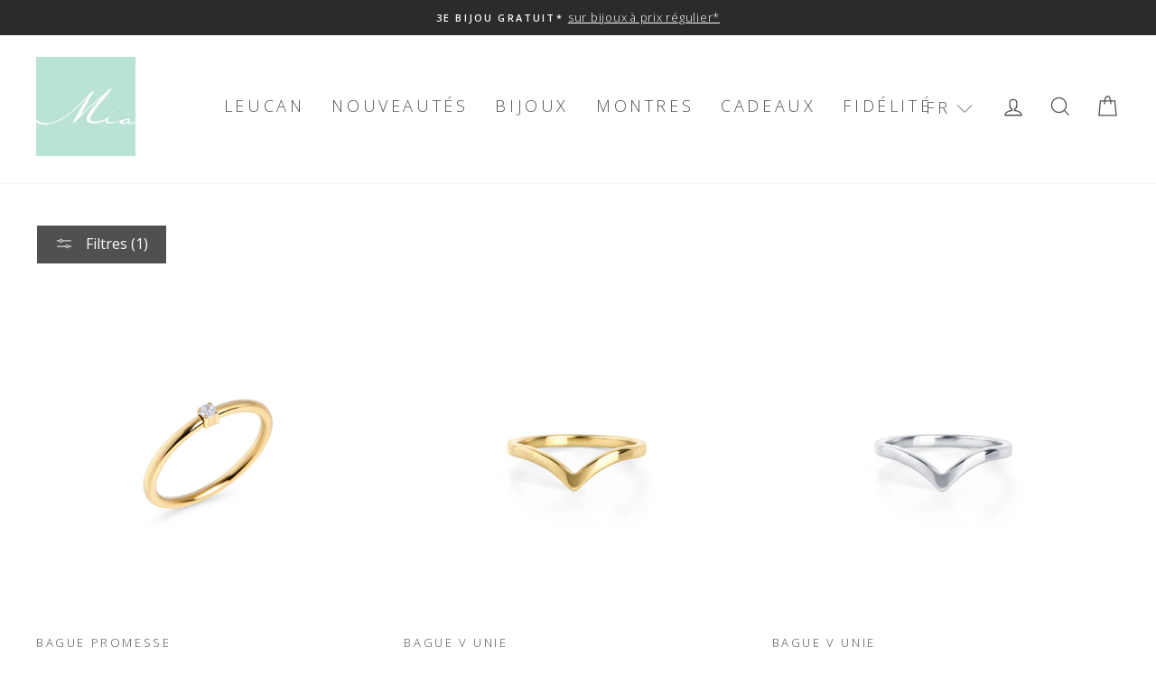

--- FILE ---
content_type: text/html; charset=utf-8
request_url: https://fr.mia-bijoux.ca/fr/collections/best-rings-under-50/7
body_size: 126978
content:
<!doctype html>

<html class="no-js" lang="fr" dir="ltr">

  <head><script type="text/javascript">
        window.isense_gdpr_privacy_policy_text = "Privacy Policy";
        window.isense_gdpr_accept_button_text = "Accept";
        window.isense_gdpr_close_button_text = "Close";
        window.isense_gdpr_reject_button_text = "Reject";
        window.isense_gdpr_change_cookies_text = "Preferences";
        window.isense_gdpr_text = "This website uses cookies to ensure you get the best experience on our website.";
        window.isense_widget_content = "Cookie Preferences";

        window.isense_gdpr_strict_cookies_checkbox = "Strictly Required Cookies";
        window.isense_gdpr_strict_cookies_text = "These cookies are required for the website to run and cannot be switched off. Such cookies are only set in response to actions made by you such as language, currency, login session, privacy preferences. You can set your browser to block these cookies but this might affect the way our site is working.";

        window.isense_gdpr_analytics_cookies_checkbox = "Analytics and Statistics";
        window.isense_gdpr_analytics_cookies_text = "These cookies allow us to measure visitors traffic and see traffic sources by collecting information in data sets. They also help us understand which products and actions are more popular than others.";

        window.isense_gdpr_marketing_cookies_checkbox = "Marketing and Retargeting";
        window.isense_gdpr_marketing_cookies_text = "These cookies are usually set by our marketing and advertising partners. They may be used by them to build a profile of your interest and later show you relevant ads. If you do not allow these cookies you will not experience targeted ads for your interests.";

        window.isense_gdpr_functionality_cookies_checkbox = "Functional Cookies";
        window.isense_gdpr_functionality_cookies_text = "These cookies enable our website to offer additional functions and personal settings. They can be set by us or by third-party service providers that we have placed on our pages. If you do not allow these cookies, these or some of these services may not work properly.";

        window.isense_gdpr_popup_header = "Choose Type of Cookies You Accept Using";

        
        window.isense_gdpr_popup_description = "";
        

        window.isense_gdpr_dismiss_button_text = "Close";

        window.isense_gdpr_accept_selected_button_text = "Save my choice";
        window.isense_gdpr_accept_all_button_text = "Accept All";
        window.isense_gdpr_reject_all_button_text = "Reject All";

        window.isense_gdpr_data_collection_text = "*By clicking on the above buttons, I give my consent on collecting my IP and email (if registered). For more check <a href='https://mia-bijoux.ca/pages/pipeda-compliance' target='_blank'>PIPEDA Compliance</a>";
        
        window.isense_gdpr_cookie__ab = "This cookie is generally provided by Shopify and is used in connection with access to the admin view of an online store platform.";
        window.isense_gdpr_cookie__orig_referrer = "This cookie is generally provided by Shopify and is used to track landing pages.";
        window.isense_gdpr_cookie_identity_state = "This cookie is generally provided by Shopify and is used  in connection with customer authentication.";
        window.isense_gdpr_cookie_identity_customer_account_number = "This cookie is generally provided by Shopify and is used  in connection with customer authentication.";
        window.isense_gdpr_cookie__landing_page = "This cookie is generally provided by Shopify and is used to track landing pages.";
        window.isense_gdpr_cookie__secure_session_id = "This cookie is generally provided by Shopify and is used to track a user's session through the multi-step checkout process and keep their order, payment and shipping details connected.";
        window.isense_gdpr_cookie_cart = "This cookie is generally provided by Shopify and is used in connection with a shopping cart.";
        window.isense_gdpr_cookie_cart_sig = "This cookie is generally provided by Shopify and is used in connection with checkout. It is used to verify the integrity of the cart and to ensure performance of some cart operations.";
        window.isense_gdpr_cookie_cart_ts = "This cookie is generally provided by Shopify and is used in connection with checkout.";
        window.isense_gdpr_cookie_cart_ver = "This cookie is generally provided by Shopify and is used in connection with the shopping cart.";
        window.isense_gdpr_cookie_cart_currency = "This cookie is generally provided by Shopify and it is set after a checkout is completed to ensure that new carts are in the same currency as the last checkout.";
        window.isense_gdpr_cookie_tracked_start_checkout = "This cookie is generally provided by Shopify and is used in connection with checkout.";
        window.isense_gdpr_cookie_storefront_digest = "This cookie is generally provided by Shopify and it stores a digest of the storefront password, allowing merchants to preview their storefront while it's password protected.";
        window.isense_gdpr_cookie_checkout_token = "This cookie is generally provided by Shopify and is used in connection with a checkout service.";
        window.isense_gdpr_cookie__shopify_m = "This cookie is generally provided by Shopify and is used for managing customer privacy settings.";
        window.isense_gdpr_cookie__shopify_tm = "This cookie is generally provided by Shopify and is used for managing customer privacy settings.";
        window.isense_gdpr_cookie__shopify_tw = "This cookie is generally provided by Shopify and is used for managing customer privacy settings.";
        window.isense_gdpr_cookie__tracking_consent = "This cookie is generally provided by Shopify and is used to store a user's preferences if a merchant has set up privacy rules in the visitor's region.";
        window.isense_gdpr_cookie_secure_customer_sig = "This cookie is generally provided by Shopify and is used in connection with a customer login.";
        window.isense_gdpr_cookie__shopify_y = "This cookie is associated with Shopify's analytics suite.";
        window.isense_gdpr_cookie_customer_auth_provider = "This cookie is associated with Shopify's analytics suite.";
        window.isense_gdpr_cookie_customer_auth_session_created_at = "This cookie is associated with Shopify's analytics suite.";
        window.isense_gdpr_cookie__y = "This cookie is associated with Shopify's analytics suite.";
        window.isense_gdpr_cookie__shopify_s = "This cookie is associated with Shopify's analytics suite.";
        window.isense_gdpr_cookie__shopify_fs = "This cookie is associated with Shopify's analytics suite.";
        window.isense_gdpr_cookie__ga = "This cookie name is associated with Google Universal Analytics";
        window.isense_gdpr_cookie__gid = "This cookie name is associated with Google Universal Analytics.";
        window.isense_gdpr_cookie__gat = "This cookie name is associated with Google Universal Analytics.";
        window.isense_gdpr_cookie__shopify_sa_t = "This cookie is associated with Shopify's analytics suite concerning marketing and referrals.";
        window.isense_gdpr_cookie__shopify_sa_p = "This cookie is associated with Shopify's analytics suite concerning marketing and referrals.";
        window.isense_gdpr_cookie_IDE = "This domain is owned by Doubleclick (Google). The main business activity is: Doubleclick is Googles real time bidding advertising exchange";
        window.isense_gdpr_cookie__s = "This cookie is associated with Shopify's analytics suite.";
        window.isense_gdpr_cookie_GPS = "This cookie is associated with YouTube which collects user data through videos embedded in websites, which is aggregated with profile data from other Google services in order to display targeted advertising to web visitors across a broad range of their own and other websites.";
        window.isense_gdpr_cookie_PREF = "This cookie, which may be set by Google or Doubleclick, may be used by advertising partners to build a profile of interests to show relevant ads on other sites.";
        window.isense_gdpr_cookie_BizoID = "This is a Microsoft MSN 1st party cookie to enable user-based content.";
        window.isense_gdpr_cookie__fbp = "Used by Facebook to deliver a series of advertisement products such as real time bidding from third party advertisers.";
        window.isense_gdpr_cookie___adroll = "This cookie is associated with AdRoll";
        window.isense_gdpr_cookie___adroll_v4 = "This cookie is associated with AdRoll";
        window.isense_gdpr_cookie___adroll_fpc = "This cookie is associated with AdRoll";
        window.isense_gdpr_cookie___ar_v4 = "This cookie is associated with AdRoll";
        window.isense_gdpr_cookie_cookieconsent_preferences_disabled = "This cookie is associated with the app Consentmo GDPR Compliance and is used for storing the customer's consent.";
        window.isense_gdpr_cookie_cookieconsent_status = "This cookie is associated with the app Consentmo GDPR Compliance and is used for storing the customer's consent.";
        window.isense_gdpr_cookie_no_info = "There is no information about this cookie yet.";
        window.isense_gdpr_cookie__customer_account_shop_sessions = "Used in combination with the _secure_account_session_id cookie to track user sessions for new customer accounts.";
        window.isense_gdpr_cookie__secure_account_session_id = "Used to track user sessions for new customer accounts.";
        window.isense_gdpr_cookie__shopify_country = "For stores where the currency/price page is determined by GeoIP, this cookie stores the page we found. This cookie helps to avoid GeoIP verification after the first application.";
        window.isense_gdpr_cookie__storefront_u = "Used to facilitate updating customer account information.";
        window.isense_gdpr_cookie__cmp_a = "Used to manage customer privacy settings.";
        window.isense_gdpr_cookie_checkout = "Used in connection with payments.";
        window.isense_gdpr_cookie_customer_account_locale = "Used in connection with new customer accounts.";
        window.isense_gdpr_cookie_dynamic_checkout_shown_on_cart = "Used in connection with payments.";
        window.isense_gdpr_cookie_hide_shopify_pay_for_checkout = "Used in connection with payments.";
        window.isense_gdpr_cookie_shopify_pay = "Used in connection with payments.";
        window.isense_gdpr_cookie_shopify_pay_redirect = "Used in connection with payments.";
        window.isense_gdpr_cookie_shop_pay_accelerated = "Used in connection with payments.";
        window.isense_gdpr_cookie_keep_alive = "Used in conjunction with buyer localization.";
        window.isense_gdpr_cookie_source_name = "Used in combination with mobile apps to provide personalized checkout behavior when browsing a compatible mobile app store.";
        window.isense_gdpr_cookie_master_device_id = "Used in conjunction with merchant login.";
        window.isense_gdpr_cookie_previous_step = "Used in connection with payments.";
        window.isense_gdpr_cookie_discount_code = "Used in connection with payments.";
        window.isense_gdpr_cookie_remember_me = "Used in connection with payments.";
        window.isense_gdpr_cookie_checkout_session_lookup = "Used in connection with payments.";
        window.isense_gdpr_cookie_checkout_prefill = "Used in connection with payments.";
        window.isense_gdpr_cookie_checkout_queue_token = "Used in connection with payments.";
        window.isense_gdpr_cookie_checkout_queue_checkout_token = "Used in connection with payments.";
        window.isense_gdpr_cookie_checkout_worker_session = "Used in connection with payments.";
        window.isense_gdpr_cookie_checkout_session_token = "Used in connection with payments.";
        window.isense_gdpr_cookie_cookietest = "Use it to make sure our systems are working properly.";
        window.isense_gdpr_cookie_order = "Used in conjunction with the order status page.";
        window["isense_gdpr_cookie_identity-state"] = "It is used in connection with user identification.";
        window.isense_gdpr_cookie_card_update_verification_id = "Used in connection with payments.";
        window.isense_gdpr_cookie_customer_account_new_login = "It is used in connection with user identification.";
        window.isense_gdpr_cookie_customer_account_preview = "It is used in connection with user identification.";
        window.isense_gdpr_cookie_customer_payment_method = "Used in connection with payments.";
        window.isense_gdpr_cookie_customer_shop_pay_agreement = "Used in connection with payments.";
        window.isense_gdpr_cookie_pay_update_intent_id = "Used in connection with payments.";
        window.isense_gdpr_cookie_localization = "Used in connection with payments.";
        window.isense_gdpr_cookie_profile_preview_token = "Used in connection with payments.";
        window.isense_gdpr_cookie_login_with_shop_finalize = "It is used in connection with user identification.";
        window.isense_gdpr_cookie_preview_theme = "It is used in conjunction with the theme editor.";
        window["isense_gdpr_cookie_shopify-editor-unconfirmed-settings"] = "It is used in conjunction with the theme editor.";
        window["isense_gdpr_cookie_wpm-test-cookie"] = "Use it to make sure our systems are working properly";

        window.isense_gdpr_cookie__ab_duration = "2 weeks";
        window.isense_gdpr_cookie__orig_referrer_duration = "2 weeks";
        window.isense_gdpr_cookie_identity_state_duration = "1 day";
        window.isense_gdpr_cookie_identity_customer_account_number_duration = "12 weeks";
        window.isense_gdpr_cookie__landing_page_duration = "2 weeks";
        window.isense_gdpr_cookie__secure_session_id_duration = "1 day";
        window.isense_gdpr_cookie_cart_duration = "2 weeks";
        window.isense_gdpr_cookie_cart_sig_duration = "2 weeks";
        window.isense_gdpr_cookie_cart_ts_duration = "2 weeks";
        window.isense_gdpr_cookie_cart_ver_duration = "2 weeks";
        window.isense_gdpr_cookie_cart_currency_duration = "2 weeks";
        window.isense_gdpr_cookie_tracked_start_checkout_duration = "1 year";
        window.isense_gdpr_cookie_storefront_digest_duration = "2 years";
        window.isense_gdpr_cookie_checkout_token_duration = "1 year";
        window.isense_gdpr_cookie__shopify_m_duration = "1 year";
        window.isense_gdpr_cookie__shopify_tm_duration = "30 minutes";
        window.isense_gdpr_cookie__shopify_tw_duration = "2 weeks";
        window.isense_gdpr_cookie__tracking_consent_duration = "1 year";
        window.isense_gdpr_cookie_secure_customer_sig_duration = "1 year";
        window.isense_gdpr_cookie__shopify_y_duration = "1 year";
        window.isense_gdpr_cookie_customer_auth_provider_duration = "1 session";
        window.isense_gdpr_cookie_customer_auth_session_created_at_duration = "1 session";
        window.isense_gdpr_cookie__y_duration = "1 year";
        window.isense_gdpr_cookie__shopify_s_duration = "30 minutes";
        window.isense_gdpr_cookie__shopify_fs_duration = "30 minutes";
        window.isense_gdpr_cookie__ga_duration = "2 years";
        window.isense_gdpr_cookie__gid_duration = "1 day";
        window.isense_gdpr_cookie__gat_duration = "1 minute";
        window.isense_gdpr_cookie__shopify_sa_t_duration = "30 minutes";
        window.isense_gdpr_cookie__shopify_sa_p_duration = "30 minutes";
        window.isense_gdpr_cookie_IDE_duration = "2 years";
        window.isense_gdpr_cookie__s_duration = "30 minutes";
        window.isense_gdpr_cookie_GPS_duration = "1 session";
        window.isense_gdpr_cookie_PREF_duration = "8 months";
        window.isense_gdpr_cookie_BizoID_duration = "1 month";
        window.isense_gdpr_cookie__fbp_duration = "3 months";
        window.isense_gdpr_cookie___adroll_duration = "1 year";
        window.isense_gdpr_cookie___adroll_v4_duration = "1 year";
        window.isense_gdpr_cookie___adroll_fpc_duration = "1 year";
        window.isense_gdpr_cookie___ar_v4_duration = "1 year";
        window.isense_gdpr_cookie_cookieconsent_preferences_disabled_duration = "1 day";
        window.isense_gdpr_cookie_cookieconsent_status_duration = "1 year";
        window.isense_gdpr_cookie_no_info_duration = "unknown";
        window.isense_gdpr_cookie__customer_account_shop_sessions_duration = "30 day";
        window.isense_gdpr_cookie__secure_account_session_id_duration = "30 day";
        window.isense_gdpr_cookie__shopify_country_duration = "session";
        window.isense_gdpr_cookie__storefront_u_duration = "1 minute";
        window.isense_gdpr_cookie__cmp_a_duration = "1 day";
        window.isense_gdpr_cookie_checkout_duration = "4 weeks";
        window.isense_gdpr_cookie_customer_account_locale_duration = "1 year";
        window.isense_gdpr_cookie_dynamic_checkout_shown_on_cart_duration = "30 minutes";
        window.isense_gdpr_cookie_hide_shopify_pay_for_checkout_duration = "session";
        window.isense_gdpr_cookie_shopify_pay_duration = "1 year";
        window.isense_gdpr_cookie_shopify_pay_redirect_duration = "60 minutes";
        window.isense_gdpr_cookie_shop_pay_accelerated_duration = "1 year";
        window.isense_gdpr_cookie_keep_alive_duration = "2 weeks";
        window.isense_gdpr_cookie_source_name_duration = "session";
        window.isense_gdpr_cookie_master_device_id_duration = "2 years";
        window.isense_gdpr_cookie_previous_step_duration = "1 year";
        window.isense_gdpr_cookie_discount_code_duration = "session";
        window.isense_gdpr_cookie_remember_me_duration = "1 year";
        window.isense_gdpr_cookie_checkout_session_lookup_duration = "3 weeks";
        window.isense_gdpr_cookie_checkout_prefill_duration = "5 minutes";
        window.isense_gdpr_cookie_checkout_queue_token_duration = "1 year";
        window.isense_gdpr_cookie_checkout_queue_checkout_token_duration = "1 year";
        window.isense_gdpr_cookie_checkout_worker_session_duration = "3 day";
        window.isense_gdpr_cookie_checkout_session_token_duration = "3 weeks";
        window.isense_gdpr_cookie_cookietest_duration = "1 minute";
        window.isense_gdpr_cookie_order_duration = "3 weeks";
        window["isense_gdpr_cookie_identity-state_duration"] = "1 day";
        window.isense_gdpr_cookie_card_update_verification_id_duration = "1 day";
        window.isense_gdpr_cookie_customer_account_new_login_duration = "20 minutes";
        window.isense_gdpr_cookie_customer_account_preview_duration = "7 day";
        window.isense_gdpr_cookie_customer_payment_method_duration = "60 minutes";
        window.isense_gdpr_cookie_customer_shop_pay_agreement_duration = "1 minute";
        window.isense_gdpr_cookie_pay_update_intent_id_duration = "20 minutes";
        window.isense_gdpr_cookie_localization_duration = "2 weeks";
        window.isense_gdpr_cookie_profile_preview_token_duration = "5 minutes";
        window.isense_gdpr_cookie_login_with_shop_finalize_duration = "5 minutes";
        window.isense_gdpr_cookie_preview_theme_duration = "session";
        window["isense_gdpr_cookie_shopify-editor-unconfirmed-settings_duration"] = "1 day";
        window["isense_gdpr_cookie_wpm-test-cookie_duration"] = "session";

        window.isense_gdpr_cookie__ab_provider = "Shopify";
        window.isense_gdpr_cookie__orig_referrer_provider = "Shopify";
        window.isense_gdpr_cookie_identity_state_provider = "Shopify";
        window.isense_gdpr_cookie_identity_customer_account_number_provider = "Shopify";
        window.isense_gdpr_cookie__landing_page_provider = "Shopify";
        window.isense_gdpr_cookie__secure_session_id_provider = "Shopify";
        window.isense_gdpr_cookie_cart_provider = "Shopify";
        window.isense_gdpr_cookie_cart_sig_provider = "Shopify";
        window.isense_gdpr_cookie_cart_ts_provider = "Shopify";
        window.isense_gdpr_cookie_cart_ver_provider = "Shopify";
        window.isense_gdpr_cookie_cart_currency_provider = "Shopify";
        window.isense_gdpr_cookie_tracked_start_checkout_provider = "Shopify";
        window.isense_gdpr_cookie_storefront_digest_provider = "Shopify";
        window.isense_gdpr_cookie_checkout_token_provider = "Shopify";
        window.isense_gdpr_cookie__shopify_m_provider = "Shopify";
        window.isense_gdpr_cookie__shopify_tm_provider = "Shopify";
        window.isense_gdpr_cookie__shopify_tw_provider = "Shopify";
        window.isense_gdpr_cookie__tracking_consent_provider = "Shopify";
        window.isense_gdpr_cookie_secure_customer_sig_provider = "Shopify";
        window.isense_gdpr_cookie__shopify_y_provider = "Shopify";
        window.isense_gdpr_cookie_customer_auth_provider_provider = "Shopify";
        window.isense_gdpr_cookie_customer_auth_session_created_at_provider = "Shopify";
        window.isense_gdpr_cookie__y_provider = "Shopify";
        window.isense_gdpr_cookie__shopify_s_provider = "Shopify";
        window.isense_gdpr_cookie__shopify_fs_provider = "Shopify";
        window.isense_gdpr_cookie__ga_provider = "Google Analytics";
        window.isense_gdpr_cookie__gid_provider = "Google Analytics";
        window.isense_gdpr_cookie__gat_provider = "Google Analytics";
        window.isense_gdpr_cookie__shopify_sa_t_provider = "Shopify";
        window.isense_gdpr_cookie__shopify_sa_p_provider = "Shopify";
        window.isense_gdpr_cookie_IDE_provider = "Google DoubleClick";
        window.isense_gdpr_cookie__s_provider = "Shopify";
        window.isense_gdpr_cookie_GPS_provider = "Youtube";
        window.isense_gdpr_cookie_PREF_provider = "Youtube";
        window.isense_gdpr_cookie_BizoID_provider = "LinkedIn";
        window.isense_gdpr_cookie__fbp_provider = "Meta Platforms, Inc.";
        window.isense_gdpr_cookie___adroll_provider = "Adroll Group";
        window.isense_gdpr_cookie___adroll_v4_provider = "Adroll Group";
        window.isense_gdpr_cookie___adroll_fpc_provider = "Adroll Group";
        window.isense_gdpr_cookie___ar_v4_provider = "Adroll Group";
        window.isense_gdpr_cookie_cookieconsent_preferences_disabled_provider = "GDPR/CCPA + Cookie management";
        window.isense_gdpr_cookie_cookieconsent_status_provider = "GDPR/CCPA + Cookie management";
        window.isense_gdpr_cookie_no_info_provider = "unknown";
    </script>
  
  





    <script async src="//fr.mia-bijoux.ca/cdn/shop/t/123/assets/geolizr-lib.js?v=86993940231547260171764776522" type="text/javascript"></script>

<script>
    if(typeof Geolizr === "undefined") {
        var Geolizr = {};
        Geolizr.currencyDynamicCountry = false;
        Geolizr.version = 20200327;
    }

    // save geolizr-lib.js url to the sessionStorage
    sessionStorage.setItem('geolizr_lib_url', "//fr.mia-bijoux.ca/cdn/shop/t/123/assets/geolizr-lib.js?v=86993940231547260171764776522");
    if(typeof Geolizr.events === "undefined") Geolizr.events = {};
    if(typeof Geolizr.geolizrEvents === "undefined") Geolizr.geolizrEvents = [];

    Geolizr.config = function(config) {
        Geolizr.currency_widget_enabled = config.currency_widget_enabled === "true" || false;
        Geolizr.shopCurrency = 'CAD';
        Geolizr.shopifyFormatMoneySet = false;
        Geolizr.observeElements = [];
    };

    
    
    
    Geolizr.moneyFormats = {"USD":{"moneyFormat":"${{amount}}","moneyWithCurrencyFormat":"${{amount}} USD"},"CAD":{"moneyFormat":"${{amount}}","moneyWithCurrencyFormat":"${{amount}} CAD"},};
    

    Geolizr.shopifyCurrencyList = [];
    Geolizr.shopifyCurrency = {};
    Geolizr.shopifyCurrencyListIndex = {};
    let currency = {};
    
    currency = {
        "iso_code": "BSD",
        "name": "Bahamian Dollar",
        "symbol": "$",
        "shop_currency": false
    };
    if(currency.shop_currency) {
        Geolizr.shopifyCurrency = currency;
    }
    Geolizr.shopifyCurrencyList.push(currency);
    Geolizr.shopifyCurrencyListIndex[currency.iso_code] = Geolizr.shopifyCurrencyList.indexOf(currency);
    
    currency = {
        "iso_code": "CAD",
        "name": "Canadian Dollar",
        "symbol": "$",
        "shop_currency": true
    };
    if(currency.shop_currency) {
        Geolizr.shopifyCurrency = currency;
    }
    Geolizr.shopifyCurrencyList.push(currency);
    Geolizr.shopifyCurrencyListIndex[currency.iso_code] = Geolizr.shopifyCurrencyList.indexOf(currency);
    
    currency = {
        "iso_code": "EUR",
        "name": "Euro",
        "symbol": "€",
        "shop_currency": false
    };
    if(currency.shop_currency) {
        Geolizr.shopifyCurrency = currency;
    }
    Geolizr.shopifyCurrencyList.push(currency);
    Geolizr.shopifyCurrencyListIndex[currency.iso_code] = Geolizr.shopifyCurrencyList.indexOf(currency);
    
    currency = {
        "iso_code": "HKD",
        "name": "Hong Kong Dollar",
        "symbol": "$",
        "shop_currency": false
    };
    if(currency.shop_currency) {
        Geolizr.shopifyCurrency = currency;
    }
    Geolizr.shopifyCurrencyList.push(currency);
    Geolizr.shopifyCurrencyListIndex[currency.iso_code] = Geolizr.shopifyCurrencyList.indexOf(currency);
    
    currency = {
        "iso_code": "INR",
        "name": "Indian Rupee",
        "symbol": "₹",
        "shop_currency": false
    };
    if(currency.shop_currency) {
        Geolizr.shopifyCurrency = currency;
    }
    Geolizr.shopifyCurrencyList.push(currency);
    Geolizr.shopifyCurrencyListIndex[currency.iso_code] = Geolizr.shopifyCurrencyList.indexOf(currency);
    
    currency = {
        "iso_code": "MXN",
        "name": "Mexican Peso",
        "symbol": "$",
        "shop_currency": false
    };
    if(currency.shop_currency) {
        Geolizr.shopifyCurrency = currency;
    }
    Geolizr.shopifyCurrencyList.push(currency);
    Geolizr.shopifyCurrencyListIndex[currency.iso_code] = Geolizr.shopifyCurrencyList.indexOf(currency);
    
    currency = {
        "iso_code": "USD",
        "name": "United States Dollar",
        "symbol": "$",
        "shop_currency": false
    };
    if(currency.shop_currency) {
        Geolizr.shopifyCurrency = currency;
    }
    Geolizr.shopifyCurrencyList.push(currency);
    Geolizr.shopifyCurrencyListIndex[currency.iso_code] = Geolizr.shopifyCurrencyList.indexOf(currency);
    

    /* Geolizr Provider Setter */
    Geolizr.presetService = false;
    Geolizr.activateIpInfo = function(accessKey) { Geolizr.presetService = { name: 'ipInfo', accessKey: accessKey }; };
    Geolizr.activateLovelyAppProvider = function() { Geolizr.presetService = { name: 'lovelyAppProvider' }; };
    Geolizr.activateIpApiCo = function(accessKey) { Geolizr.presetService = { name: 'ipApiCo', accessKey: accessKey }; };
    Geolizr.activateDbIpProvider = function(accessKey) { Geolizr.presetService = { name: 'dbIpProvider', accessKey: accessKey }; };
    Geolizr.activateIpStackProvider = function(accessKey) { Geolizr.presetService = { name: 'ipStackProvider', accessKey: accessKey }; };
    Geolizr.activateGeolizrIPApiProvider = function(accessKey) { Geolizr.presetService = { name: 'geolizrIpApiProvider', accessKey: accessKey }; };

    

    /* Service Aliase */
    Geolizr.activateFreegeoip = Geolizr.activateIpStackProvider;
    Geolizr.requestLocaleRootUrl = "\/fr";
    Geolizr.addSystemEventListener = function(name, callback) {
        if (typeof Geolizr.realInit !== 'undefined') {
            Geolizr.realInit(function($) {
                callback({jquery: $});
            })
        } else {
            Geolizr.geolizrEvents.push(new CustomEvent(name));
            document.addEventListener(name, callback);
        }
    };

    Geolizr.addEventListener = function(name, callback, priority) {
        if(typeof priority == "undefined") priority = 100;
        if(typeof Geolizr.realAddEventListener === "undefined") {
            if (!Geolizr.events[name]) Geolizr.events[name] = [];
            Geolizr.events[name].push({callback: callback, priority: priority});
        } else {
            Geolizr.realAddEventListener(name, callback, priority);
        }
    };

    Geolizr.getGeoData = function(callback) {
        if(typeof Geolizr.realGetGeoData === "undefined") {
            Geolizr.addEventListener('geolizr.init', function() {
                Geolizr.getGeoData(callback);
            }, 200)
        } else {
            Geolizr.realGetGeoData(callback);
        }
    };

    Geolizr.init = function(callback, priority) {
        if(typeof Geolizr.realInit === "undefined")
            Geolizr.addEventListener("geolizr.init", callback, priority);
        else
            Geolizr.realInit(callback, priority);
    };


    Geolizr.notification_widget_enabled = false;
    Geolizr.popup_widget_enabled = false;
    Geolizr.api_widget_enabled = false;
    Geolizr.currency_widget_enabled = false;
    Geolizr.redirect_widget_enabled = true;

    Geolizr.enables = {
        'notification_widget_enabled': Geolizr.notification_widget_enabled,
        'popup_widget_enabled': Geolizr.popup_widget_enabled,
        'api_widget_enabled': Geolizr.api_widget_enabled,
        'currency_widget_enabled': Geolizr.currency_widget_enabled,
        'redirect_widget_enabled': Geolizr.redirect_widget_enabled
    };

    if(Geolizr.popup_widget_enabled || Geolizr.notification_widget_enabled || Geolizr.currency_widget_enabled) {
        
        Geolizr.geolizrCssFile = "//fr.mia-bijoux.ca/cdn/shop/t/123/assets/geolizr-lib.css?v=59017386019965299001764776521";
        
    }

    
    Geolizr.init(function($) {
        $('body').addClass('geolizr-redirect-loading');
        Geolizr.addEventListener('redirect.notExecuted', function(result) {
            $('body').removeClass('geolizr-redirect-loading');
            if(result.code === "200") {
                $('body').addClass('geolizr-redirect-start');
            } else {
                $('body').addClass('geolizr-redirect-blocked');
            }
        });
    });

    Geolizr.addSystemEventListener('geolizr.init.redirect', function(e) {
        let $ = e.jquery;
        Geolizr.getGeoData(function() {
            Geolizr.redirects = [];
            Geolizr.countryToRedirect = [];
            Geolizr.redirect();
        }, true);
    });
    

</script>
<style>
    .geolizr-currency-switch-wrapper { visibility: hidden; }
    #geolizr-notification{position:fixed!important;top:0!important;left:0!important;margin:0!important;padding:0!important;width:100%!important;height:auto!important;min-height:0!important;max-height:none!important;z-index:10000000!important}
    #geolizr-notification>#geolizr-notification-message-wrapper{text-align:center!important;width:100%!important;padding:10px;-webkit-box-shadow:10px 10px 5px 0 rgba(143,143,143,.35);-moz-box-shadow:10px 10px 5px 0 rgba(143,143,143,.35);box-shadow:10px 10px 5px 0 rgba(143,143,143,.35)}
    #geolizr-dismiss-notification{box-sizing:content-box;padding:5px!important;margin:0!important;position:absolute!important;right:8px!important;text-decoration:none!important;font-family:Arial,serif ! important;top:8px!important;height:15px!important;border-radius:15px;width:15px!important;line-height:16px;font-size:20px;font-weight:700;cursor:pointer;display:inline-block}
    .geolizr-popup-background{position:fixed;top:0;left:0;right:0;bottom:0;height:100%;width:100%;z-index:10000005!important}
    .geolizr-popup{position:fixed!important;width:560px!important;height:400px!important;z-index:10000010!important;border:1px solid grey}
    .geolizr-popup.gp-center{top:50%!important;left:50%!important;margin-top:-200px!important;margin-left:-280px!important}
    .geolizr-popup.gp-mobile{width:84%!important;height:84%!important;top:0!important;left:0!important;margin:8%}
    #geolizr-popup-content-iframe{width:100%!important;height:100%!important;border:0}
    .slideInDown { -webkit-animation-name: slideInDown; animation-name: slideInDown; -webkit-animation-duration: 1s; animation-duration: 1s; -webkit-animation-fill-mode: both; animation-fill-mode: both; }
    @-webkit-keyframes slideInDown { 0% { -webkit-transform: translateY(-100%); transform: translateY(-100%); visibility: visible;} 100% {-webkit-transform: translateY(0); transform: translateY(0); } }
    @keyframes slideInDown { 0% {-webkit-transform: translateY(-100%); transform: translateY(-100%);visibility: visible; } 100% { -webkit-transform: translateY(0); transform: translateY(0); } }
    .geolizr-currency-switch-wrapper.geolizr-absolute-auto{z-index:10000000;position:fixed}
    .geolizr-currency-switch-wrapper{z-index:10000000!important;height:20px;width:85px;position:relative}
    .geolizr-currency-switcher{padding:1px 10px;margin:0;width:85px;height:30px;border-radius:4px;box-sizing: border-box;}
    .geolizr-currency-links{overflow:scroll;overflow-x:hidden;border-radius:4px;padding:5px 10px;margin:0;list-style:none;line-height:1.42857143;background-color:#fff;width:82px;max-height:200px;display:none}
    .geolizr-currency-switch-wrapper .geolizr-currency-links-up{bottom:30px;position:absolute}
    .geolizr-currency-switch-wrapper .geolizr-currency-links-down{top:30px;position:absolute}
    li.geolizr-currency-list-li{float:none!important;margin:0!important;padding:0 0 0 10px}
    .geolizr-currency-list-link{white-space:nowrap}
    .geolizr-currency-link i,.geolizr-currency-list-link i{width:16px!important;height:11px}
    [class^="famfamfam-flag"]{display:inline-block;width:16px;height:11px;line-height:11px}
    .geolizr-currency-switcher-value{width:42px;min-width:42px;max-width:42px;display:inline-block;text-align:left}
    .geolizr-currency-switcher-arrow-down,.geolizr-currency-switcher-arrow-up{content:"s";position:absolute;right:3px;top:0;width:16px;height:20px;margin:0}
    .geolizr-currency-switcher-arrow-up:after{content:"▴"}
    .geolizr-currency-switcher-arrow-down:after{content:"▾"}
    .geolizr-selectable-currency{width:42px;min-width:42px;max-width:42px;display:inline-block;text-align:left}
    .geolizr-shop-currency{width:42px;min-width:42px;max-width:42px;display:inline-block}
    .geolizr-currency-link li{padding:0;margin:0}
    #geolizr-notification-spanner{width:100%!important;line-height:4px!important;height:4px!important;min-height:4px!important;max-height:4px!important}
    body.geolizr-popup-open { overflow: hidden; }
</style>


    <script
  src="https://js.sentry-cdn.com/c7c9b3740382d1c84c80d613cf23878b.min.js"
  crossorigin="anonymous"
></script>
    
<meta name="google-site-verification" content="V9diEw0OJu2ByBa6MOtXQRoQm5bjwzG3bayn1TZt9vU" />
    
<meta name="facebook-domain-verification" content="7umnild9vplwgmyuo7cho6rdy85tsv" />
    
    
<script>
window.KiwiSizing = window.KiwiSizing === undefined ? {} : window.KiwiSizing;
KiwiSizing.shop = "miabijoux.myshopify.com";


</script>
  <meta charset="utf-8">
  <meta http-equiv="X-UA-Compatible" content="IE=edge,chrome=1">
  <meta name="viewport" content="width=device-width,initial-scale=1">
  <meta name="theme-color" content="#505050">
  <link rel="canonical" href="https://mia-bijoux.ca/fr/collections/best-rings-under-50/7">
  <link rel="canonical" href="https://mia-bijoux.ca/fr/collections/best-rings-under-50/7">
  <link rel="preconnect" href="https://cdn.shopify.com">
  <link rel="preconnect" href="https://fonts.shopifycdn.com">
  <link rel="dns-prefetch" href="https://productreviews.shopifycdn.com">
  <link rel="dns-prefetch" href="https://ajax.googleapis.com">
  <link rel="dns-prefetch" href="https://maps.googleapis.com">
  <link rel="dns-prefetch" href="https://maps.gstatic.com"><link rel="shortcut icon" href="//fr.mia-bijoux.ca/cdn/shop/files/mia572CP_HQ_32x32.jpg?v=1613542927" type="image/png" /><title>Best rings under $50
 – Mots clés &quot;7&quot;
– Mia Bijoux
</title>
<meta property="og:site_name" content="Mia Bijoux">
  <meta property="og:url" content="https://mia-bijoux.ca/fr/collections/best-rings-under-50/7">
  <meta property="og:title" content="Best rings under $50">
  <meta property="og:type" content="website">
  <meta property="og:description" content="Choisissez parmi plus de 500 styles de bijoux non toxiques qui n'irritent pas la peau, qui résistent à vos activités quotidiennes et qui respectent votre budget. MIA est la plus grande destination de bijoux en acier inoxydable chics et élégants. Entreprise Canadienne basée à Québec."><meta property="og:image" content="http://fr.mia-bijoux.ca/cdn/shop/files/a06fd576-83c5-f011-bb0e-02a1aad4d167_T122R001DO_1200x630.jpg?v=1763583050"><meta property="og:image" content="http://fr.mia-bijoux.ca/cdn/shop/files/63f6bd68-844b-f011-8432-02755ff22ab6_T122R002DO_1200x630.jpg?v=1763582330"><meta property="og:image" content="http://fr.mia-bijoux.ca/cdn/shop/files/3fd7c056-844b-f011-8432-02755ff22ab6_T122R002AR_1200x630.jpg?v=1763582328">
  <meta property="og:image:secure_url" content="https://fr.mia-bijoux.ca/cdn/shop/files/a06fd576-83c5-f011-bb0e-02a1aad4d167_T122R001DO_1200x630.jpg?v=1763583050"><meta property="og:image:secure_url" content="https://fr.mia-bijoux.ca/cdn/shop/files/63f6bd68-844b-f011-8432-02755ff22ab6_T122R002DO_1200x630.jpg?v=1763582330"><meta property="og:image:secure_url" content="https://fr.mia-bijoux.ca/cdn/shop/files/3fd7c056-844b-f011-8432-02755ff22ab6_T122R002AR_1200x630.jpg?v=1763582328">
  <meta name="twitter:site" content="@">
  <meta name="twitter:card" content="summary_large_image">
  <meta name="twitter:title" content="Best rings under $50">
  <meta name="twitter:description" content="Choisissez parmi plus de 500 styles de bijoux non toxiques qui n'irritent pas la peau, qui résistent à vos activités quotidiennes et qui respectent votre budget. MIA est la plus grande destination de bijoux en acier inoxydable chics et élégants. Entreprise Canadienne basée à Québec.">
<style data-shopify>@font-face {
  font-family: "Playfair Display";
  font-weight: 400;
  font-style: normal;
  font-display: swap;
  src: url("//fr.mia-bijoux.ca/cdn/fonts/playfair_display/playfairdisplay_n4.9980f3e16959dc89137cc1369bfc3ae98af1deb9.woff2") format("woff2"),
       url("//fr.mia-bijoux.ca/cdn/fonts/playfair_display/playfairdisplay_n4.c562b7c8e5637886a811d2a017f9e023166064ee.woff") format("woff");
}

  @font-face {
  font-family: "Open Sans";
  font-weight: 300;
  font-style: normal;
  font-display: swap;
  src: url("//fr.mia-bijoux.ca/cdn/fonts/open_sans/opensans_n3.b10466eda05a6b2d1ef0f6ba490dcecf7588dd78.woff2") format("woff2"),
       url("//fr.mia-bijoux.ca/cdn/fonts/open_sans/opensans_n3.056c4b5dddadba7018747bd50fdaa80430e21710.woff") format("woff");
}


  @font-face {
  font-family: "Open Sans";
  font-weight: 600;
  font-style: normal;
  font-display: swap;
  src: url("//fr.mia-bijoux.ca/cdn/fonts/open_sans/opensans_n6.15aeff3c913c3fe570c19cdfeed14ce10d09fb08.woff2") format("woff2"),
       url("//fr.mia-bijoux.ca/cdn/fonts/open_sans/opensans_n6.14bef14c75f8837a87f70ce22013cb146ee3e9f3.woff") format("woff");
}

  @font-face {
  font-family: "Open Sans";
  font-weight: 300;
  font-style: italic;
  font-display: swap;
  src: url("//fr.mia-bijoux.ca/cdn/fonts/open_sans/opensans_i3.853ebda1c5f31329bb2a566ea7797548807a48bf.woff2") format("woff2"),
       url("//fr.mia-bijoux.ca/cdn/fonts/open_sans/opensans_i3.3359d7c8c5a869c65cb7df3aa76a8d52237b1b65.woff") format("woff");
}

  @font-face {
  font-family: "Open Sans";
  font-weight: 600;
  font-style: italic;
  font-display: swap;
  src: url("//fr.mia-bijoux.ca/cdn/fonts/open_sans/opensans_i6.828bbc1b99433eacd7d50c9f0c1bfe16f27b89a3.woff2") format("woff2"),
       url("//fr.mia-bijoux.ca/cdn/fonts/open_sans/opensans_i6.a79e1402e2bbd56b8069014f43ff9c422c30d057.woff") format("woff");
}

</style><link href="//fr.mia-bijoux.ca/cdn/shop/t/123/assets/theme.css?v=67075957358531781751764776634" rel="stylesheet" type="text/css" media="all" />
  <link href="//fr.mia-bijoux.ca/cdn/shop/t/123/assets/custom.css?v=48437614427090152221764966200" rel="stylesheet" type="text/css" media="all" />
<style data-shopify>:root {
    --typeHeaderPrimary: "Playfair Display";
    --typeHeaderFallback: serif;
    --typeHeaderSize: 22px;
    --typeHeaderWeight: 400;
    --typeHeaderLineHeight: 1.2;
    --typeHeaderSpacing: 0.025em;

    --typeBasePrimary:"Open Sans";
    --typeBaseFallback:sans-serif;
    --typeBaseSize: 15px;
    --typeBaseWeight: 300;
    --typeBaseSpacing: 0.05em;
    --typeBaseLineHeight: 1.5;

    --typeCollectionTitle: 22px;

    --iconWeight: 3px;
    --iconLinecaps: miter;

    
      --buttonRadius: 0px;
    

    --colorGridOverlayOpacity: 0.0;
  }</style><script>
  window.markerConfig = {
    project: '6834616cc5a548b4e06c0a79', 
    source: 'snippet'
  };

  !function(e,r,a){if(!e.__Marker){e.__Marker={};var t=[],n={__cs:t};["show","hide","isVisible","capture","cancelCapture","unload","reload","isExtensionInstalled","setReporter","clearReporter","setCustomData","on","off"].forEach(function(e){n[e]=function(){var r=Array.prototype.slice.call(arguments);r.unshift(e),t.push(r)}}),e.Marker=n;var s=r.createElement("script");s.async=1,s.src="https://edge.marker.io/latest/shim.js";var i=r.getElementsByTagName("script")[0];i.parentNode.insertBefore(s,i)}}(window,document);
</script>

  <script>
    document.documentElement.className = document.documentElement.className.replace('no-js', 'js');

    window.theme = window.theme || {};
    theme.routes = {
      home: "/fr",
      cart: "/fr/cart",
      cartAdd: "/fr/cart/add.js",
      cartChange: "/fr/cart/change"
    };
    theme.strings = {
      soldOut: "Bientôt disponible",
      unavailable: "Non disponible",
      stockLabel: "Seulement [count] en inventaire!",
      willNotShipUntil: "Aucun envoi avant le [date]",
      willBeInStockAfter: "De retour en inventaire le [date]",
      waitingForStock: "Inventaire en chemin",
      savePrice: "Vous économisez [saved_amount]",
      cartEmpty: "Votre panier est actuellement vide.\nBesoin d\u0026#39;aide pour trouver le bijou parfait? Écrivez-nous!",
      cartTermsConfirmation: "Vous devez accepter les termes et conditions de vente pour vérifier"
    };
    theme.settings = {
      dynamicVariantsEnable: true,
      dynamicVariantType: "button",
      cartType: "drawer",
      moneyFormat: "\u003cspan class=money\u003e${{amount}} CAD\u003c\/span\u003e",
      saveType: "dollar",
      recentlyViewedEnabled: false,
      predictiveSearch: true,
      predictiveSearchType: "product",
      inventoryThreshold: 10,
      quickView: false,
      themeName: 'Impulse',
      themeVersion: "3.6.1"
    };
  </script>

  <script>
    var langify = langify || {};
    langify.settings = {
     maxMutations: 50
    }
  </script>

    <script src="https://cdn.jsdelivr.net/npm/swiper@11/swiper-bundle.min.js"></script>
    <link rel="stylesheet" href="https://cdn.jsdelivr.net/npm/swiper@11/swiper-bundle.min.css" />

  <script>window.performance && window.performance.mark && window.performance.mark('shopify.content_for_header.start');</script><meta name="google-site-verification" content="V9diEw0OJu2ByBa6MOtXQRoQm5bjwzG3bayn1TZt9vU">
<meta name="google-site-verification" content="eb5GjKb5Vg5hrc7j4RDNf2UctLobB0N7UDlzkLJQ9sE">
<meta id="shopify-digital-wallet" name="shopify-digital-wallet" content="/11716802/digital_wallets/dialog">
<meta name="shopify-checkout-api-token" content="649d6fbd5b57d297145f7dac590b6544">
<meta id="in-context-paypal-metadata" data-shop-id="11716802" data-venmo-supported="false" data-environment="production" data-locale="fr_FR" data-paypal-v4="true" data-currency="CAD">
<link rel="alternate" type="application/atom+xml" title="Feed" href="/fr/collections/best-rings-under-50/7.atom" />
<link rel="alternate" hreflang="x-default" href="https://mia-bijoux.ca/collections/best-rings-under-50/7">
<link rel="alternate" hreflang="en-CA" href="https://mia-bijoux.ca/collections/best-rings-under-50/7">
<link rel="alternate" hreflang="fr-CA" href="https://mia-bijoux.ca/fr/collections/best-rings-under-50/7">
<link rel="alternate" type="application/json+oembed" href="https://mia-bijoux.ca/fr/collections/best-rings-under-50/7.oembed">
<script async="async" src="/checkouts/internal/preloads.js?locale=fr-CA"></script>
<link rel="preconnect" href="https://shop.app" crossorigin="anonymous">
<script async="async" src="https://shop.app/checkouts/internal/preloads.js?locale=fr-CA&shop_id=11716802" crossorigin="anonymous"></script>
<script id="apple-pay-shop-capabilities" type="application/json">{"shopId":11716802,"countryCode":"CA","currencyCode":"CAD","merchantCapabilities":["supports3DS"],"merchantId":"gid:\/\/shopify\/Shop\/11716802","merchantName":"Mia Bijoux","requiredBillingContactFields":["postalAddress","email","phone"],"requiredShippingContactFields":["postalAddress","email","phone"],"shippingType":"shipping","supportedNetworks":["visa","masterCard","amex","interac","jcb"],"total":{"type":"pending","label":"Mia Bijoux","amount":"1.00"},"shopifyPaymentsEnabled":true,"supportsSubscriptions":true}</script>
<script id="shopify-features" type="application/json">{"accessToken":"649d6fbd5b57d297145f7dac590b6544","betas":["rich-media-storefront-analytics"],"domain":"fr.mia-bijoux.ca","predictiveSearch":true,"shopId":11716802,"locale":"fr"}</script>
<script>var Shopify = Shopify || {};
Shopify.shop = "miabijoux.myshopify.com";
Shopify.locale = "fr";
Shopify.currency = {"active":"CAD","rate":"1.0"};
Shopify.country = "CA";
Shopify.theme = {"name":"Copie de HOLIDAY 2025","id":143376580795,"schema_name":"Impulse","schema_version":"3.6.1","theme_store_id":857,"role":"main"};
Shopify.theme.handle = "null";
Shopify.theme.style = {"id":null,"handle":null};
Shopify.cdnHost = "fr.mia-bijoux.ca/cdn";
Shopify.routes = Shopify.routes || {};
Shopify.routes.root = "/fr/";</script>
<script type="module">!function(o){(o.Shopify=o.Shopify||{}).modules=!0}(window);</script>
<script>!function(o){function n(){var o=[];function n(){o.push(Array.prototype.slice.apply(arguments))}return n.q=o,n}var t=o.Shopify=o.Shopify||{};t.loadFeatures=n(),t.autoloadFeatures=n()}(window);</script>
<script>
  window.ShopifyPay = window.ShopifyPay || {};
  window.ShopifyPay.apiHost = "shop.app\/pay";
  window.ShopifyPay.redirectState = null;
</script>
<script id="shop-js-analytics" type="application/json">{"pageType":"collection"}</script>
<script defer="defer" async type="module" src="//fr.mia-bijoux.ca/cdn/shopifycloud/shop-js/modules/v2/client.init-shop-cart-sync_BcDpqI9l.fr.esm.js"></script>
<script defer="defer" async type="module" src="//fr.mia-bijoux.ca/cdn/shopifycloud/shop-js/modules/v2/chunk.common_a1Rf5Dlz.esm.js"></script>
<script defer="defer" async type="module" src="//fr.mia-bijoux.ca/cdn/shopifycloud/shop-js/modules/v2/chunk.modal_Djra7sW9.esm.js"></script>
<script type="module">
  await import("//fr.mia-bijoux.ca/cdn/shopifycloud/shop-js/modules/v2/client.init-shop-cart-sync_BcDpqI9l.fr.esm.js");
await import("//fr.mia-bijoux.ca/cdn/shopifycloud/shop-js/modules/v2/chunk.common_a1Rf5Dlz.esm.js");
await import("//fr.mia-bijoux.ca/cdn/shopifycloud/shop-js/modules/v2/chunk.modal_Djra7sW9.esm.js");

  window.Shopify.SignInWithShop?.initShopCartSync?.({"fedCMEnabled":true,"windoidEnabled":true});

</script>
<script>
  window.Shopify = window.Shopify || {};
  if (!window.Shopify.featureAssets) window.Shopify.featureAssets = {};
  window.Shopify.featureAssets['shop-js'] = {"shop-cart-sync":["modules/v2/client.shop-cart-sync_BLrx53Hf.fr.esm.js","modules/v2/chunk.common_a1Rf5Dlz.esm.js","modules/v2/chunk.modal_Djra7sW9.esm.js"],"init-fed-cm":["modules/v2/client.init-fed-cm_C8SUwJ8U.fr.esm.js","modules/v2/chunk.common_a1Rf5Dlz.esm.js","modules/v2/chunk.modal_Djra7sW9.esm.js"],"shop-cash-offers":["modules/v2/client.shop-cash-offers_BBp_MjBM.fr.esm.js","modules/v2/chunk.common_a1Rf5Dlz.esm.js","modules/v2/chunk.modal_Djra7sW9.esm.js"],"shop-login-button":["modules/v2/client.shop-login-button_Dw6kG_iO.fr.esm.js","modules/v2/chunk.common_a1Rf5Dlz.esm.js","modules/v2/chunk.modal_Djra7sW9.esm.js"],"pay-button":["modules/v2/client.pay-button_BJDaAh68.fr.esm.js","modules/v2/chunk.common_a1Rf5Dlz.esm.js","modules/v2/chunk.modal_Djra7sW9.esm.js"],"shop-button":["modules/v2/client.shop-button_DBWL94V3.fr.esm.js","modules/v2/chunk.common_a1Rf5Dlz.esm.js","modules/v2/chunk.modal_Djra7sW9.esm.js"],"avatar":["modules/v2/client.avatar_BTnouDA3.fr.esm.js"],"init-windoid":["modules/v2/client.init-windoid_77FSIiws.fr.esm.js","modules/v2/chunk.common_a1Rf5Dlz.esm.js","modules/v2/chunk.modal_Djra7sW9.esm.js"],"init-shop-for-new-customer-accounts":["modules/v2/client.init-shop-for-new-customer-accounts_QoC3RJm9.fr.esm.js","modules/v2/client.shop-login-button_Dw6kG_iO.fr.esm.js","modules/v2/chunk.common_a1Rf5Dlz.esm.js","modules/v2/chunk.modal_Djra7sW9.esm.js"],"init-shop-email-lookup-coordinator":["modules/v2/client.init-shop-email-lookup-coordinator_D4ioGzPw.fr.esm.js","modules/v2/chunk.common_a1Rf5Dlz.esm.js","modules/v2/chunk.modal_Djra7sW9.esm.js"],"init-shop-cart-sync":["modules/v2/client.init-shop-cart-sync_BcDpqI9l.fr.esm.js","modules/v2/chunk.common_a1Rf5Dlz.esm.js","modules/v2/chunk.modal_Djra7sW9.esm.js"],"shop-toast-manager":["modules/v2/client.shop-toast-manager_B-eIbpHW.fr.esm.js","modules/v2/chunk.common_a1Rf5Dlz.esm.js","modules/v2/chunk.modal_Djra7sW9.esm.js"],"init-customer-accounts":["modules/v2/client.init-customer-accounts_BcBSUbIK.fr.esm.js","modules/v2/client.shop-login-button_Dw6kG_iO.fr.esm.js","modules/v2/chunk.common_a1Rf5Dlz.esm.js","modules/v2/chunk.modal_Djra7sW9.esm.js"],"init-customer-accounts-sign-up":["modules/v2/client.init-customer-accounts-sign-up_DvG__VHD.fr.esm.js","modules/v2/client.shop-login-button_Dw6kG_iO.fr.esm.js","modules/v2/chunk.common_a1Rf5Dlz.esm.js","modules/v2/chunk.modal_Djra7sW9.esm.js"],"shop-follow-button":["modules/v2/client.shop-follow-button_Dnx6fDH9.fr.esm.js","modules/v2/chunk.common_a1Rf5Dlz.esm.js","modules/v2/chunk.modal_Djra7sW9.esm.js"],"checkout-modal":["modules/v2/client.checkout-modal_BDH3MUqJ.fr.esm.js","modules/v2/chunk.common_a1Rf5Dlz.esm.js","modules/v2/chunk.modal_Djra7sW9.esm.js"],"shop-login":["modules/v2/client.shop-login_CV9Paj8R.fr.esm.js","modules/v2/chunk.common_a1Rf5Dlz.esm.js","modules/v2/chunk.modal_Djra7sW9.esm.js"],"lead-capture":["modules/v2/client.lead-capture_DGQOTB4e.fr.esm.js","modules/v2/chunk.common_a1Rf5Dlz.esm.js","modules/v2/chunk.modal_Djra7sW9.esm.js"],"payment-terms":["modules/v2/client.payment-terms_BQYK7nq4.fr.esm.js","modules/v2/chunk.common_a1Rf5Dlz.esm.js","modules/v2/chunk.modal_Djra7sW9.esm.js"]};
</script>
<script>(function() {
  var isLoaded = false;
  function asyncLoad() {
    if (isLoaded) return;
    isLoaded = true;
    var urls = ["https:\/\/shopify.covet.pics\/covet-pics-widget-inject.js?shop=miabijoux.myshopify.com","https:\/\/app.kiwisizing.com\/web\/js\/dist\/kiwiSizing\/plugin\/SizingPlugin.prod.js?v=330\u0026shop=miabijoux.myshopify.com","https:\/\/cdn.getcarro.com\/script-tags\/all\/050820094100.js?shop=miabijoux.myshopify.com","https:\/\/cdn1.stamped.io\/files\/widget.min.js?shop=miabijoux.myshopify.com","\/\/cdn.shopify.com\/proxy\/0fa61e0c460923ee1a78e4618666e25c53ec68f1b993a3ec153dfdac7c469f20\/static.cdn.printful.com\/static\/js\/external\/shopify-product-customizer.js?v=0.28\u0026shop=miabijoux.myshopify.com\u0026sp-cache-control=cHVibGljLCBtYXgtYWdlPTkwMA","https:\/\/assets.tapcart.com\/__tc-ck-loader\/index.js?appId=JE0cdJ93jo\u0026environment=production\u0026shop=miabijoux.myshopify.com","https:\/\/cdn.shopify.com\/s\/files\/1\/1171\/6802\/t\/93\/assets\/loy_11716802.js?v=1725026266\u0026shop=miabijoux.myshopify.com","https:\/\/call.chatra.io\/shopify?chatraId=og5mTWcdYdKW3eSGQ\u0026shop=miabijoux.myshopify.com","https:\/\/cdn.shopify.com\/s\/files\/1\/0875\/2064\/files\/spinstudio-front_auto-1.0.0.min.js?shop=miabijoux.myshopify.com","https:\/\/cdn.shopify.com\/s\/files\/1\/0875\/2064\/files\/spinstudio-front2-1.0.0.min.js?shop=miabijoux.myshopify.com","\/\/cdn.shopify.com\/proxy\/4c52b0cf016172b49f9ddcfdd0c118f54b8a6d710df3b5994bb0aa15ddf89a9e\/d1639lhkj5l89m.cloudfront.net\/js\/storefront\/uppromote.js?shop=miabijoux.myshopify.com\u0026sp-cache-control=cHVibGljLCBtYXgtYWdlPTkwMA"];
    for (var i = 0; i < urls.length; i++) {
      var s = document.createElement('script');
      s.type = 'text/javascript';
      s.async = true;
      s.src = urls[i];
      var x = document.getElementsByTagName('script')[0];
      x.parentNode.insertBefore(s, x);
    }
  };
  if(window.attachEvent) {
    window.attachEvent('onload', asyncLoad);
  } else {
    window.addEventListener('load', asyncLoad, false);
  }
})();</script>
<script id="__st">var __st={"a":11716802,"offset":-18000,"reqid":"14fcbe19-bfc3-4794-814c-7a6803dd69ea-1769096984","pageurl":"fr.mia-bijoux.ca\/fr\/collections\/best-rings-under-50\/7","u":"c90ad6f30c4e","p":"collection","rtyp":"collection","rid":285145399483};</script>
<script>window.ShopifyPaypalV4VisibilityTracking = true;</script>
<script id="captcha-bootstrap">!function(){'use strict';const t='contact',e='account',n='new_comment',o=[[t,t],['blogs',n],['comments',n],[t,'customer']],c=[[e,'customer_login'],[e,'guest_login'],[e,'recover_customer_password'],[e,'create_customer']],r=t=>t.map((([t,e])=>`form[action*='/${t}']:not([data-nocaptcha='true']) input[name='form_type'][value='${e}']`)).join(','),a=t=>()=>t?[...document.querySelectorAll(t)].map((t=>t.form)):[];function s(){const t=[...o],e=r(t);return a(e)}const i='password',u='form_key',d=['recaptcha-v3-token','g-recaptcha-response','h-captcha-response',i],f=()=>{try{return window.sessionStorage}catch{return}},m='__shopify_v',_=t=>t.elements[u];function p(t,e,n=!1){try{const o=window.sessionStorage,c=JSON.parse(o.getItem(e)),{data:r}=function(t){const{data:e,action:n}=t;return t[m]||n?{data:e,action:n}:{data:t,action:n}}(c);for(const[e,n]of Object.entries(r))t.elements[e]&&(t.elements[e].value=n);n&&o.removeItem(e)}catch(o){console.error('form repopulation failed',{error:o})}}const l='form_type',E='cptcha';function T(t){t.dataset[E]=!0}const w=window,h=w.document,L='Shopify',v='ce_forms',y='captcha';let A=!1;((t,e)=>{const n=(g='f06e6c50-85a8-45c8-87d0-21a2b65856fe',I='https://cdn.shopify.com/shopifycloud/storefront-forms-hcaptcha/ce_storefront_forms_captcha_hcaptcha.v1.5.2.iife.js',D={infoText:'Protégé par hCaptcha',privacyText:'Confidentialité',termsText:'Conditions'},(t,e,n)=>{const o=w[L][v],c=o.bindForm;if(c)return c(t,g,e,D).then(n);var r;o.q.push([[t,g,e,D],n]),r=I,A||(h.body.append(Object.assign(h.createElement('script'),{id:'captcha-provider',async:!0,src:r})),A=!0)});var g,I,D;w[L]=w[L]||{},w[L][v]=w[L][v]||{},w[L][v].q=[],w[L][y]=w[L][y]||{},w[L][y].protect=function(t,e){n(t,void 0,e),T(t)},Object.freeze(w[L][y]),function(t,e,n,w,h,L){const[v,y,A,g]=function(t,e,n){const i=e?o:[],u=t?c:[],d=[...i,...u],f=r(d),m=r(i),_=r(d.filter((([t,e])=>n.includes(e))));return[a(f),a(m),a(_),s()]}(w,h,L),I=t=>{const e=t.target;return e instanceof HTMLFormElement?e:e&&e.form},D=t=>v().includes(t);t.addEventListener('submit',(t=>{const e=I(t);if(!e)return;const n=D(e)&&!e.dataset.hcaptchaBound&&!e.dataset.recaptchaBound,o=_(e),c=g().includes(e)&&(!o||!o.value);(n||c)&&t.preventDefault(),c&&!n&&(function(t){try{if(!f())return;!function(t){const e=f();if(!e)return;const n=_(t);if(!n)return;const o=n.value;o&&e.removeItem(o)}(t);const e=Array.from(Array(32),(()=>Math.random().toString(36)[2])).join('');!function(t,e){_(t)||t.append(Object.assign(document.createElement('input'),{type:'hidden',name:u})),t.elements[u].value=e}(t,e),function(t,e){const n=f();if(!n)return;const o=[...t.querySelectorAll(`input[type='${i}']`)].map((({name:t})=>t)),c=[...d,...o],r={};for(const[a,s]of new FormData(t).entries())c.includes(a)||(r[a]=s);n.setItem(e,JSON.stringify({[m]:1,action:t.action,data:r}))}(t,e)}catch(e){console.error('failed to persist form',e)}}(e),e.submit())}));const S=(t,e)=>{t&&!t.dataset[E]&&(n(t,e.some((e=>e===t))),T(t))};for(const o of['focusin','change'])t.addEventListener(o,(t=>{const e=I(t);D(e)&&S(e,y())}));const B=e.get('form_key'),M=e.get(l),P=B&&M;t.addEventListener('DOMContentLoaded',(()=>{const t=y();if(P)for(const e of t)e.elements[l].value===M&&p(e,B);[...new Set([...A(),...v().filter((t=>'true'===t.dataset.shopifyCaptcha))])].forEach((e=>S(e,t)))}))}(h,new URLSearchParams(w.location.search),n,t,e,['guest_login'])})(!0,!0)}();</script>
<script integrity="sha256-4kQ18oKyAcykRKYeNunJcIwy7WH5gtpwJnB7kiuLZ1E=" data-source-attribution="shopify.loadfeatures" defer="defer" src="//fr.mia-bijoux.ca/cdn/shopifycloud/storefront/assets/storefront/load_feature-a0a9edcb.js" crossorigin="anonymous"></script>
<script crossorigin="anonymous" defer="defer" src="//fr.mia-bijoux.ca/cdn/shopifycloud/storefront/assets/shopify_pay/storefront-65b4c6d7.js?v=20250812"></script>
<script data-source-attribution="shopify.dynamic_checkout.dynamic.init">var Shopify=Shopify||{};Shopify.PaymentButton=Shopify.PaymentButton||{isStorefrontPortableWallets:!0,init:function(){window.Shopify.PaymentButton.init=function(){};var t=document.createElement("script");t.src="https://fr.mia-bijoux.ca/cdn/shopifycloud/portable-wallets/latest/portable-wallets.fr.js",t.type="module",document.head.appendChild(t)}};
</script>
<script data-source-attribution="shopify.dynamic_checkout.buyer_consent">
  function portableWalletsHideBuyerConsent(e){var t=document.getElementById("shopify-buyer-consent"),n=document.getElementById("shopify-subscription-policy-button");t&&n&&(t.classList.add("hidden"),t.setAttribute("aria-hidden","true"),n.removeEventListener("click",e))}function portableWalletsShowBuyerConsent(e){var t=document.getElementById("shopify-buyer-consent"),n=document.getElementById("shopify-subscription-policy-button");t&&n&&(t.classList.remove("hidden"),t.removeAttribute("aria-hidden"),n.addEventListener("click",e))}window.Shopify?.PaymentButton&&(window.Shopify.PaymentButton.hideBuyerConsent=portableWalletsHideBuyerConsent,window.Shopify.PaymentButton.showBuyerConsent=portableWalletsShowBuyerConsent);
</script>
<script data-source-attribution="shopify.dynamic_checkout.cart.bootstrap">document.addEventListener("DOMContentLoaded",(function(){function t(){return document.querySelector("shopify-accelerated-checkout-cart, shopify-accelerated-checkout")}if(t())Shopify.PaymentButton.init();else{new MutationObserver((function(e,n){t()&&(Shopify.PaymentButton.init(),n.disconnect())})).observe(document.body,{childList:!0,subtree:!0})}}));
</script>
<link id="shopify-accelerated-checkout-styles" rel="stylesheet" media="screen" href="https://fr.mia-bijoux.ca/cdn/shopifycloud/portable-wallets/latest/accelerated-checkout-backwards-compat.css" crossorigin="anonymous">
<style id="shopify-accelerated-checkout-cart">
        #shopify-buyer-consent {
  margin-top: 1em;
  display: inline-block;
  width: 100%;
}

#shopify-buyer-consent.hidden {
  display: none;
}

#shopify-subscription-policy-button {
  background: none;
  border: none;
  padding: 0;
  text-decoration: underline;
  font-size: inherit;
  cursor: pointer;
}

#shopify-subscription-policy-button::before {
  box-shadow: none;
}

      </style>

<script>window.performance && window.performance.mark && window.performance.mark('shopify.content_for_header.end');</script>

  <script src="//fr.mia-bijoux.ca/cdn/shop/t/123/assets/vendor-scripts-v7.js" defer="defer"></script><link rel="preload" as="style" href="//fr.mia-bijoux.ca/cdn/shop/t/123/assets/currency-flags.css" onload="this.onload=null;this.rel='stylesheet'">
    <link rel="stylesheet" href="//fr.mia-bijoux.ca/cdn/shop/t/123/assets/currency-flags.css"><script src="//fr.mia-bijoux.ca/cdn/shop/t/123/assets/theme.js?v=8298400534460891281764776607" defer="defer"></script><!-- "snippets/shogun-head.liquid" was not rendered, the associated app was uninstalled -->
 

<script>window.__pagefly_analytics_settings__={"acceptTracking":true};</script>
 <!-- "snippets/booster-common.liquid" was not rendered, the associated app was uninstalled -->

    <div id="shopify-section-custom-border-color" class="shopify-section"><div> 
  


<style> 

   input.border-color, input.spr-form-input{
    border: 1px solid #e8e8e1;
  }
  
   textarea.border-color, textarea.spr-form-input{
    border: 1px solid #e8e8e1;
  }

  


  
</style>
  
  
</div>


  

</div>


<script id="sca_fg_cart_ShowGiftAsProductTemplate" type="text/template">
  
  <div class="item not-sca-qv" id="sca-freegift-{{productID}}">
    <a class="close_box" style="display: none;position: absolute;top:5px;right: 10px;font-size: 22px;font-weight: bold;cursor: pointer;text-decoration:none;color: #aaa;">×</a>
    <a href="/products/{{productHandle}}" target="_blank"><img style="margin-left: auto; margin-right: auto; width: 50%;" class="lazyOwl" data-src="{{productImageURL}}"></a>
    <div class="sca-product-shop">
      <div class="review-summary3">
        <div class="yotpo bottomLine" style="text-align:center"
          data-product-id="{{productID}}"
          data-product-models="{{productID}}"
          data-name="{{productTitle}}"
          data-url="/products/{{productHandle}}">
        </div>
      </div>
      <div class="f-fix"><span class="sca-product-title" style="white-space: nowrap;color:#000;{{showfgTitle}}">{{productTitle}}</span>
          <div id="product-variants-{{productID}}">
            <div class="sca-price" id="price-field-{{productID}}">
              <span class="sca-old-price">{{variant_compare_at_price}}</span>
              <span class="sca-special-price">{{variant_price}}</span>
            </div>
            <div id="stay-content-sca-freegift-{{productID}}" class="sca-fg-cart-item">
              <a class="close_box" style="display: none;position: absolute;top:5px;right: 10px;font-size: 22px;font-weight: bold;cursor: pointer;text-decoration:none;color: #aaa;">×</a>
              <select id="product-select-{{productID}}" name="id" style="display: none">
                {{optionVariantData}}
              </select>
            </div>
          </div>
          <button type='button' id="sca-btn-select-{{productID}}" class="sca-button" onclick="onclickSelect_{{productID}}();"><span>{{SelectButton}}</span></button>
          <button type='button' id="sca-btn-{{productID}}" class="sca-button" style="display: none"><span>{{AddToCartButton}}</span></button>
      </div>
    </div>
  </div>
  
</script>
<script id = "sca_fg_cart_ShowGiftAsProductScriptTemplate" type="text/template">
  
  
    var selectCallback_{{productID}}=function(t,a){if(t?(t.available?(SECOMAPP.jQuery("#sca-btn-{{productID}}").removeClass("disabled").removeAttr("disabled").html("<span>{{AddToCartButton}}</span>").fadeTo(200,1),SECOMAPP.jQuery("#sca-btn-{{productID}}").unbind("click"),SECOMAPP.jQuery("#sca-btn-{{productID}}").click(SECOMAPP.jQuery.proxy(function(){SECOMAPP.addGiftToCart(t.id,1)},t))):SECOMAPP.jQuery("#sca-btn-{{productID}}").html("<span>{{UnavailableButton}}</span>").addClass("disabled").attr("disabled","disabled").fadeTo(200,.5),t.compare_at_price>t.price?SECOMAPP.jQuery("#price-field-{{productID}}").html("<span class='sca-old-price'>"+SECOMAPP.formatMoney(t.compare_at_price)+"</span>&nbsp;<s class='sca-special-price'>"+SECOMAPP.formatMoney(t.price)+"</s>"):SECOMAPP.jQuery("#price-field-{{productID}}").html("<span class='sca-special-price'>"+SECOMAPP.formatMoney(t.price)+"</span>")):SECOMAPP.jQuery("#sca-btn-{{productID}}").html("<span>{{UnavailableButton}}</span>").addClass("disabled").attr("disabled","disabled").fadeTo(200,.5),t&&t.featured_image){var e=SECOMAPP.jQuery("#sca-freegift-{{productID}} img"),_=t.featured_image,c=e[0];Shopify.Image.switchImage(_,c,function(t,a,e){SECOMAPP.jQuery(e).parents("a").attr("href",t),SECOMAPP.jQuery(e).attr("src",t)})}},onclickSelect_{{productID}}=function(t){SECOMAPP.jQuery.getJSON("/products/{{productHandle}}.js",{_:(new Date).getTime()},function(t){SECOMAPP.jQuery(".owl-item #sca-freegift-{{productID}} span.sca-product-title").html(t.title);var e=[];SECOMAPP.jQuery.each(t.options,function(t,a){e[t]=a.name}),t.options=e;for(var a={{variantsGiftList}},_={{mainVariantsList}},c=t.variants.length-1;-1<c;c--)a.indexOf(t.variants[c].id)<0&&_.indexOf(t.variants[c].id)<0&&t.variants.splice(c,1);for(var o=_.length-1;-1<o;o--){var i=a[o],r=_[o],n=-1,s=-1;for(c=t.variants.length-1;-1<c;c--)t.variants[c].id==i?n=c:t.variants[c].id==r&&(s=c);-1<n&&-1<s&n!==s?("undefined"!=typeof SECOMAPP&&void 0!==SECOMAPP.fgsettings&&!0===SECOMAPP.fgsettings.sca_sync_gift&&void 0!==SECOMAPP.fgsettings.sca_fg_gift_variant_quantity_format&&"equal_original_inventory"===SECOMAPP.fgsettings.sca_fg_gift_variant_quantity_format&&(t.variants[n].available=t.variants[s].available,t.variants[n].inventory_management=t.variants[s].inventory_management),t.variants[n].option1=t.variants[s].option1,t.variants[n].options[0].name=t.variants[s].options[0].name,t.variants[n].options[1]&&(t.variants[n].options[1].name=t.variants[s].options[1].name,t.variants[n].option2=t.variants[s].option2),t.variants[n].options[2]&&(t.variants[n].options[2].name=t.variants[s].options[2].name,t.variants[n].option3=t.variants[s].option3),t.variants[n].title=t.variants[s].title,t.variants[n].name=t.variants[s].name,t.variants[n].public_title=t.variants[s].public_title,t.variants.splice(s,1)):(t.variants[s].id=i,t.variants[s].compare_at_price||(t.variants[s].compare_at_price=t.variants[s].price),t.variants[s].price=SECOMAPP.fgdata.giftid_price_mapping[i])}SECOMAPP.jQuery("#sca-btn-select-{{productID}}").hide(),SECOMAPP.jQuery("#product-select-{{productID}}").show(),SECOMAPP.jQuery("#sca-btn-{{productID}}").show(),SECOMAPP.jQuery("#stay-content-sca-freegift-{{productID}} .close_box").show(),SECOMAPP.jQuery("#stay-content-sca-freegift-{{productID}} .close_box").click(function(){SECOMAPP.jQuery("#stay-content-sca-freegift-{{productID}}").hide(),SECOMAPP.jQuery("#sca-btn-{{productID}}").hide(),SECOMAPP.jQuery("#sca-btn-select-{{productID}}").show()}),onclickSelect_{{productID}}=function(){SECOMAPP.jQuery("#stay-content-sca-freegift-{{productID}}").show(),SECOMAPP.jQuery("#sca-btn-{{productID}}").show(),SECOMAPP.jQuery("#sca-btn-select-{{productID}}").hide()},1==t.variants.length?(-1!==t.variants[0].title.indexOf("Default")&&SECOMAPP.jQuery("#sca-freegift-{{productID}} .selector-wrapper").hide(),1==t.variants[0].available&&(SECOMAPP.jQuery("#sca-btn-{{productID}}").show(),SECOMAPP.jQuery("#sca-btn-select-{{productID}}").hide(),SECOMAPP.jQuery("#sca-btn-{{productID}}").removeClass("disabled").removeAttr("disabled").html("<span>{{AddToCartButton}}</span>").fadeTo(200,1),SECOMAPP.jQuery("#sca-btn-{{productID}}").unbind("click"),SECOMAPP.jQuery("#sca-btn-{{productID}}").click(SECOMAPP.jQuery.proxy(function(){SECOMAPP.addGiftToCart(t.variants[0].id,1)},t)))):(new Shopify.OptionSelectors("product-select-{{productID}}",{product:t,onVariantSelected:selectCallback_{{productID}},enableHistoryState:!0}),SECOMAPP.jQuery("#stay-content-sca-freegift-{{productID}}").show(),SECOMAPP.jQuery("#stay-content-sca-freegift-{{productID}}").focus())})};1=={{variantsGiftList}}.length&&onclickSelect_{{productID}}();
  
</script>

<script id="sca_fg_cart_ShowGiftAsVariantTemplate" type="text/template">
  
  <div class="item not-sca-qv" id="sca-freegift-{{variantID}}">
    <a href="/products/{{productHandle}}?variant={{originalVariantID}}" target="_blank"><img style="margin-left: auto; margin-right: auto; width: 50%;" class="lazyOwl" data-src="{{variantImageURL}}"></a>
    <div class="sca-product-shop">
      <div class="review-summary3">
        <div class="yotpo bottomLine" style="text-align:center"
          data-product-id="{{productID}}"
          data-product-models="{{productID}}"
          data-name="{{productTitle}}"
          data-url="/products/{{productHandle}}">
        </div>
      </div>
      <div class="f-fix">
        <span class="sca-product-title" style="white-space: nowrap;color:#000;">{{variantTitle}}</span>
        <div class="sca-price">
          <span class="sca-old-price">{{variant_compare_at_price}}</span>
          <span class="sca-special-price">{{variant_price}}</span>
        </div>
        <button type="button" id="sca-btn{{variantID}}" class="sca-button" onclick="SECOMAPP.addGiftToCart({{variantID}},1);">
          <span>{{AddToCartButton}}</span>
        </button>
      </div>
    </div>
  </div>
  
</script>

<script id="sca_fg_prod_GiftList" type="text/template">
  
  <a style="text-decoration: none !important" id ="{{giftShowID}}" class="product-image freegif-product-image freegift-info-{{giftShowID}}"
     title="{{giftTitle}}" href="/products/{{productsHandle}}">
    <img class="not-sca-qv" src="{{giftImgUrl}}" alt="{{giftTitle}}" />
  </a>
  
</script>

<script id="sca_fg_prod_Gift_PopupDetail" type="text/template">
  
  <div class="sca-fg-item fg-info-{{giftShowID}}" style="display:none;z-index:2147483647;">
    <div class="sca-fg-item-options">
      <div class="sca-fg-item-option-title">
        <em>{{freegiftRuleName}}</em>
      </div>
      <div class="sca-fg-item-option-ct">
        <!--        <div class="sca-fg-image-item">
                        <img src="{{giftImgUrl}}" /> -->
        <div class="sca-fg-item-name">
          <a href="#">{{giftTitle}}</a>
        </div>
        <!--        </div> -->
      </div>
    </div>
  </div>
  
</script>

<script id="sca_fg_ajax_GiftListPopup" type="text/template">
  
  <div id="freegift_popup" class="mfp-hide">
    <div id="sca-fg-owl-carousel">
      <div id="freegift_cart_container" class="sca-fg-cart-container" style="display: none;">
        <div id="freegift_message" class="owl-carousel"></div>
      </div>
      <div id="sca-fg-slider-cart" style="display: none;">
        <div class="sca-fg-cart-title">
          <strong>{{popupTitle}}</strong>
        </div>
        <div id="sca_freegift_list" class="owl-carousel"></div>
      </div>
    </div>
  </div>
  
</script>

<script id="sca_fg_checkout_confirm_popup" type="text/template">
    
         <div class='sca-fg-checkout-confirm-popup' style='font-family: "Myriad","Cardo","Big Caslon","Bodoni MT",Georgia,serif; position: relative;background: #FFF;padding: 20px 20px 50px 20px;width: auto;max-width: 500px;margin: 20px auto;'>
             <h1 style='font-family: "Oswald","Cardo","Big Caslon","Bodoni MT",Georgia,serif;'>YOU CAN STILL ADD MORE!</h1>
             <p>You get 1 free item with every product purchased. It looks like you can still add more free item(s) to your cart. What would you like to do?</p>
             <p class='sca-fg-checkout-confirm-buttons' style='float: right;'>
                 <a class='btn popup-modal-dismiss action_button add_to_cart' href='#' style='width: 200px !important;margin-right: 20px;'>ADD MORE</a>
                 <a class='btn checkout__button continue-checkout action_button add_to_cart' href='/checkout' style='width: 200px !important;'>CHECKOUT</a>
             </p>
         </div>
    
</script>



<link href="//fr.mia-bijoux.ca/cdn/shop/t/123/assets/sca.freegift.css?v=151700501815539361881764776604" rel="stylesheet" type="text/css" media="all" />
<script src="//fr.mia-bijoux.ca/cdn/shopifycloud/storefront/assets/themes_support/option_selection-b017cd28.js" type="text/javascript"></script>
<script data-cfasync="false">
    Shopify.money_format = "\u003cspan class=money\u003e${{amount}} CAD\u003c\/span\u003e";
    //enable checking free gifts condition when checkout clicked
    if ((typeof SECOMAPP) === 'undefined') { window.SECOMAPP = {}; };
    SECOMAPP.enableOverrideCheckout = true;
    //    SECOMAPP.preStopAppCallback = function(cart){
    //        if(typeof yotpo!=='undefined' && typeof yotpo.initWidgets==='function'){
    //            yotpo.initWidgets();
    //        }
    //    }
</script>
<script type="text/javascript">(function(){if(typeof SECOMAPP==="undefined"){SECOMAPP={}};if(typeof Shopify==="undefined"){Shopify={}};SECOMAPP.fg_ver=1629250608;SECOMAPP.fg_scriptfile="freegifts_20210811.min.js";SECOMAPP.gifts_list_avai={"41254810878139":true,"41254819102907":true,"41254819135675":true,"41254819168443":true,"41246718066875":true,"41246718132411":true,"41246718165179":true};})();</script>

<script data-cfasync="false" type="text/javascript">
  /* Smart Ecommerce App (SEA Inc)
  * http://www.secomapp.com
  * Do not reuse those source codes if don't have permission of us.
  * */
  
  
  !function(){Array.isArray||(Array.isArray=function(e){return"[object Array]"===Object.prototype.toString.call(e)}),"function"!=typeof Object.create&&(Object.create=function(e){function t(){}return t.prototype=e,new t}),Object.keys||(Object.keys=function(e){var t,o=[];for(t in e)Object.prototype.hasOwnProperty.call(e,t)&&o.push(t);return o}),String.prototype.endsWith||Object.defineProperty(String.prototype,"endsWith",{value:function(e,t){var o=this.toString();(void 0===t||t>o.length)&&(t=o.length),t-=e.length;var r=o.indexOf(e,t);return-1!==r&&r===t},writable:!0,enumerable:!0,configurable:!0}),Array.prototype.indexOf||(Array.prototype.indexOf=function(e,t){var o;if(null==this)throw new TypeError('"this" is null or not defined');var r=Object(this),i=r.length>>>0;if(0===i)return-1;var n=+t||0;if(Math.abs(n)===1/0&&(n=0),n>=i)return-1;for(o=Math.max(n>=0?n:i-Math.abs(n),0);o<i;){if(o in r&&r[o]===e)return o;o++}return-1}),Array.prototype.forEach||(Array.prototype.forEach=function(e,t){var o,r;if(null==this)throw new TypeError(" this is null or not defined");var i=Object(this),n=i.length>>>0;if("function"!=typeof e)throw new TypeError(e+" is not a function");for(arguments.length>1&&(o=t),r=0;r<n;){var a;r in i&&(a=i[r],e.call(o,a,r,i)),r++}}),console=console||{},console.log=console.log||function(){},"undefined"==typeof Shopify&&(Shopify={}),"function"!=typeof Shopify.onError&&(Shopify.onError=function(){}),"undefined"==typeof SECOMAPP&&(SECOMAPP={}),SECOMAPP.removeGiftsVariant=function(e){setTimeout(function(){try{e("select option").not(".sca-fg-cart-item select option").filter(function(){var t=e(this).val(),o=e(this).text();-1!==o.indexOf(" - ")&&(o=o.slice(0,o.indexOf(" - ")));var r=[];return-1!==o.indexOf(" / ")&&(r=o.split(" / "),o=r[r.length-1]),!!(void 0!==SECOMAPP.gifts_list_avai&&void 0!==SECOMAPP.gifts_list_avai[t]||o.endsWith("% off)"))&&(e(this).parent("select").find("option").not(".sca-fg-cart-item select option").filter(function(){var r=e(this).val();return e(this).text().endsWith(o)||r==t}).remove(),e(".dropdown *,ul li,label,div").filter(function(){var r=e(this).html(),i=e(this).data("value");return r&&r.endsWith(o)||i==t}).remove(),!0)})}catch(e){console.log(e)}},500)},SECOMAPP.formatMoney=function(e,t){"string"==typeof e&&(e=e.replace(".",""));var o="",r="undefined"!=typeof Shopify&&void 0!==Shopify.money_format?Shopify.money_format:"{{amount}}",i=/\{\{\s*(\w+)\s*\}\}/,n=t||(void 0!==this.fgsettings&&"string"==typeof this.fgsettings.sca_currency_format&&this.fgsettings.sca_currency_format.indexOf("amount")>-1?this.fgsettings.sca_currency_format:null)||r;if(n.indexOf("amount_no_decimals_no_comma_separator")<0&&n.indexOf("amount_no_comma_separator_up_cents")<0&&n.indexOf("amount_up_cents")<0&&"function"==typeof Shopify.formatMoney)return Shopify.formatMoney(e,n);function a(e,t){return void 0===e?t:e}function s(e,t,o,r,i,n){if(t=a(t,2),o=a(o,","),r=a(r,"."),isNaN(e)||null==e)return 0;var s=(e=(e/100).toFixed(t)).split(".");return s[0].replace(/(\d)(?=(\d\d\d)+(?!\d))/g,"$1"+o)+(s[1]?i&&n?i+s[1]+n:r+s[1]:"")}switch(n.match(i)[1]){case"amount":o=s(e,2);break;case"amount_no_decimals":o=s(e,0);break;case"amount_with_comma_separator":o=s(e,2,",",".");break;case"amount_no_decimals_with_comma_separator":o=s(e,0,",",".");break;case"amount_no_decimals_no_comma_separator":o=s(e,0,"","");break;case"amount_up_cents":o=s(e,2,",","","<sup>","</sup>");break;case"amount_no_comma_separator_up_cents":o=s(e,2,"","","<sup>","</sup>")}return n.replace(i,o)},SECOMAPP.setCookie=function(e,t,o,r,i){var n=new Date;n.setTime(n.getTime()+24*o*60*60*1e3+60*r*1e3);var a="expires="+n.toUTCString();document.cookie=e+"="+t+";"+a+(i?";path="+i:";path=/")},SECOMAPP.deleteCookie=function(e,t){document.cookie=e+"=; expires=Thu, 01 Jan 1970 00:00:00 UTC; "+(t?";path="+t:";path=/")},SECOMAPP.getCookie=function(e){for(var t=e+"=",o=document.cookie.split(";"),r=0;r<o.length;r++){for(var i=o[r];" "==i.charAt(0);)i=i.substring(1);if(0==i.indexOf(t))return i.substring(t.length,i.length)}return""},SECOMAPP.getQueryString=function(){for(var e={},t=window.location.search.substring(1).split("&"),o=0;o<t.length;o++){var r=t[o].split("=");if(void 0===e[r[0]])e[r[0]]=decodeURIComponent(r[1]);else if("string"==typeof e[r[0]]){var i=[e[r[0]],decodeURIComponent(r[1])];e[r[0]]=i}else e[r[0]].push(decodeURIComponent(r[1]))}return e},SECOMAPP.freegifts_product_json=function(e){if(Array.isArray||(Array.isArray=function(e){return"[object Array]"===Object.prototype.toString.call(e)}),String.prototype.endsWith||Object.defineProperty(String.prototype,"endsWith",{value:function(e,t){var o=this.toString();(void 0===t||t>o.length)&&(t=o.length),t-=e.length;var r=o.indexOf(e,t);return-1!==r&&r===t}}),e){if(e.options&&Array.isArray(e.options))for(var t=0;t<e.options.length;t++){if(void 0!==e.options[t]&&void 0!==e.options[t].values)if((r=e.options[t]).values&&Array.isArray(r.values))for(var o=0;o<r.values.length;o++)(r.values[o].endsWith("(Freegifts)")||r.values[o].endsWith("% off)"))&&(r.values.splice(o,1),o--)}if(e.options_with_values&&Array.isArray(e.options_with_values))for(t=0;t<e.options_with_values.length;t++){var r;if(void 0!==e.options_with_values[t]&&void 0!==e.options_with_values[t].values)if((r=e.options_with_values[t]).values&&Array.isArray(r.values))for(o=0;o<r.values.length;o++)(r.values[o].title.endsWith("(Freegifts)")||r.values[o].title.endsWith("% off)"))&&(r.values.splice(o,1),o--)}var i=e.price,n=e.price_max,a=e.price_min,s=e.compare_at_price,c=e.compare_at_price_max,f=e.compare_at_price_min;if(e.variants&&Array.isArray(e.variants))for(var p=0;e.variants.length,void 0!==e.variants[p];p++){var l=e.variants[p],u=l.option3?l.option3:l.option2?l.option2:l.option1?l.option1:l.title?l.title:"";"undefined"!=typeof SECOMAPP&&void 0!==SECOMAPP.gifts_list_avai&&void 0!==SECOMAPP.gifts_list_avai[l.id]||u.endsWith("(Freegifts)")||u.endsWith("% off)")?(e.variants.splice(p,1),p-=1):((!n||n>=l.price)&&(n=l.price,i=l.price),(!a||a<=l.price)&&(a=l.price),l.compare_at_price&&((!c||c>=l.compare_at_price)&&(c=l.compare_at_price,s=l.compare_at_price),(!f||f<=l.compare_at_price)&&(f=l.compare_at_price)),void 0!==l.available&&1==l.available&&(e.available=!0))}e.price=i,e.price_max=a==n?null:a,e.price_min=n==a?null:n,e.compare_at_price=s,e.compare_at_price_max=f,e.compare_at_price_min=c,e.price_varies=n<a,e.compare_at_price_varies=c<f}return e},SECOMAPP.fg_codes=[],""!==SECOMAPP.getCookie("sca_fg_codes")&&(SECOMAPP.fg_codes=JSON.parse(SECOMAPP.getCookie("sca_fg_codes")));var e=SECOMAPP.getQueryString();e.freegifts_code&&-1===SECOMAPP.fg_codes.indexOf(e.freegifts_code)&&(void 0!==SECOMAPP.activateOnlyOnePromoCode&&!0===SECOMAPP.activateOnlyOnePromoCode&&(SECOMAPP.fg_codes=[]),SECOMAPP.fg_codes.push(e.freegifts_code),SECOMAPP.setCookie("sca_fg_codes",JSON.stringify(SECOMAPP.fg_codes)))}();
  
  ;SECOMAPP.customer={};SECOMAPP.customer.orders=[];SECOMAPP.customer.freegifts=[];;SECOMAPP.customer.email=null;SECOMAPP.customer.first_name=null;SECOMAPP.customer.last_name=null;SECOMAPP.customer.tags=null;SECOMAPP.customer.orders_count=null;SECOMAPP.customer.total_spent=null;
</script>

<script type="text/javascript">
    //var sm_quantity_selector_attr = 'id';
    var sm_override_checkout_button = true;
  	if (window.location.pathname == '/collections/all') {
      	window.location.replace('/collections/all-products');
  	}
  	
    var sm_is_cart_page = false;
	
</script>

<style>
#gift_container, #gift_container .giftContainerContent, #smProductDetailGiftWrapper {
  all: unset;
}

#gift_container .giftContainerContent *, #smProductDetailGiftWrapper * {
	all: unset;
}

#sticky_gift_icon.stickyGartRight {
  	right: 20px;
    bottom: 20px;
}
#sticky_gift_icon {
    position: fixed;
    bottom: 200px;
    right: 15px;
    z-index: 9999;
}
#sticky_gift_icon a {
    text-decoration: none;
    font-size: 20px;
    color: #34495e;
}
#sticky_gift_icon span {
    display: block;
    -webkit-border-radius: 40px;
    -moz-border-radius: 40px;
    border-radius: 40px;
    background-color: rgba(255,255,255,.9);
    -webkit-box-shadow: 1px 1px 5px grey;
    -moz-box-shadow: 1px 1px 5px grey;
    box-shadow: 1px 1px 5px grey;
    padding: 10px;
    width: 40px;
    height: 40px;
    margin: 0 auto;
    line-height: 40px !important;
    text-align: center;
    text-align: -moz-center;
    text-align: -webkit-center;
    position: relative;
    box-sizing: content-box !important;
    z-index: 1;
}
#sticky_gift_icon mark {
    -webkit-border-radius: 20px;
    -moz-border-radius: 20px;
    border-radius: 20px;
    border: 2px solid #FFF;
    width: 20px;
    height: 20px;
    background-color: #FF6B6B;
    position: absolute;
    top: -5px;
    left: -10px;
    font-size: 10px;
    line-height: 20px;
    font-family: Roboto,sans-serif;
    color: #FFF;
    font-weight: 700;
    box-sizing: content-box !important;
}
#sticky_gift_icon svg.showGifts {
  	height: 30px;
	width: 30px;
	margin-top: 3px;
}
#sticky_gift_icon svg.hideGifts {
  	height: 25px;
    width: 25px;
    margin-top: 8px;
  	display: none;
}

#gift_container {
  color:black;
  position: fixed;
  z-index: 9999999;
  bottom: 95px;
  right: 20px;
  max-height: 80%;
  overflow-y: scroll;
  overflow-x: hidden;
  -webkit-box-shadow: rgba(0, 0, 0, 0.16) 0px 5px 40px, rgb(0, 0, 0) 0px 5px 0px 0px inset !important;
  -moz-box-shadow: rgba(0, 0, 0, 0.16) 0px 5px 40px, rgb(0, 0, 0) 0px 5px 0px 0px inset !important;
  box-shadow: rgba(0, 0, 0, 0.16) 0px 5px 40px, rgb(0, 0, 0) 0px 5px 0px 0px inset !important;
  -moz-border-radius: 8px;
  -webkit-border-radius: 8px;
  border-radius: 8px;
  font-size: 13px;
  font-family: -apple-system, BlinkMacSystemFont, 'Segoe UI', Roboto, Oxygen, Ubuntu, Cantarell, 'Open Sans', 'Helvetica Neue', sans-serif;
}

#gift_container .giftContainerContent {
  float: right;
  background: white;
  width: 320px;
  position: relative;
  padding: 10px 10px 0px 10px;
  display:none;
}

#gift_container .giftContainerContent .giftWrapper {
    color: black;
  	padding: 5px;
  	margin: 0px 0px 10px;
	background:rgb(255, 255, 255) none repeat scroll 0% 0%;
	border-radius: 5px;
  	-webkit-border-radius: 5px;
  	-moz-border-radius: 5px;
  	-webkit-box-shadow: rgba(0, 0, 0, 0.1) 0px 4px 15px 0px, rgba(0, 0, 0, 0.1) 0px 1px 2px 0px;
  	-moz-box-shadow: rgba(0, 0, 0, 0.1) 0px 4px 15px 0px, rgba(0, 0, 0, 0.1) 0px 1px 2px 0px;
	box-shadow: rgba(0, 0, 0, 0.1) 0px 4px 15px 0px, rgba(0, 0, 0, 0.1) 0px 1px 2px 0px;
	position: relative;
  	display: block;
}

#gift_container .giftContainerContent .orderGiftsTitle, #gift_container .giftContainerContent .productsToOfferGiftsTitle {
  	text-align: center;
	padding: 5px;
	margin: 0 auto;
	font-weight: bold;
	display: block;
	border-bottom: 1px solid gray;
	width: 95%;
}

#gift_container .giftContainerContent ul {
	display: inline;
}
#gift_container .giftContainerContent li{
	padding: 10px 20px;
	display: block;
}
#gift_container .giftContainerContent li img{
	width: 22%;
	float: left;
	display: block;
}
#gift_container .giftContainerContent .smItems{
	width: 70%;
	display: block;
	float: left;
  	margin-left: 5%;
}

#gift_container .giftContainerContent .giftWrapper a {
  	display: inline;
    cursor: pointer;
    text-decoration: underline;
}

#gift_container .giftContainerContent .smAddGiftToCart {
  	padding: 4px 10px;
    margin-top: 4px;
    background:rgba(168, 168, 168, 0.46) none repeat scroll 0% 0%;
    border-radius: 2px;
    position: relative;
    display: block;
    font-weight: bold;
    cursor: pointer;
}

#gift_container .giftContainerContent .giftAlreadyInCart {
  	padding: 5px 20px;
	display: block;
  	text-align: center;
}
#gift_container .giftContainerContent .giftAlreadyInCart a {
  	font-weight: bold;
}
#gift_container .giftContainerContent .removeFromCart {
  	display: block;
    margin-top: 10px;
    cursor: pointer;
    text-decoration: underline;
}


#gift_container .giftContainerContent .item-variants select {
	display: block;
	color: #444;
	padding: .3em 1.0em .3em .3em;
	width: 100%;
	max-width: 100%;
	box-sizing: border-box;
	margin-top: 2px;
	border: 1px solid #aaa;
	-moz-border-radius: .2em;
  	-webkit-border-radius: .2em;
  	border-radius: .2em;
	-moz-appearance: none;
	-webkit-appearance: none;
	appearance: none;
	background-color: #fff;
	background-image: url('data:image/svg+xml;charset=US-ASCII,<svg version="1.1" id="Capa_1" xmlns="http://www.w3.org/2000/svg" xmlns:xlink="http://www.w3.org/1999/xlink" x="0px" y="0px"	 width="292.362px" height="292.362px" viewBox="0 0 292.362 292.362" style="enable-background:new 0 0 292.362 292.362;"	 xml:space="preserve"><g>	<path d="M286.935,69.377c-3.614-3.617-7.898-5.424-12.848-5.424H18.274c-4.952,0-9.233,1.807-12.85,5.424		C1.807,72.998,0,77.279,0,82.228c0,4.948,1.807,9.229,5.424,12.847l127.907,127.907c3.621,3.617,7.902,5.428,12.85,5.428		s9.233-1.811,12.847-5.428L286.935,95.074c3.613-3.617,5.427-7.898,5.427-12.847C292.362,77.279,290.548,72.998,286.935,69.377z"/></g><g></g><g></g><g></g><g></g><g></g><g></g><g></g><g></g><g></g><g></g><g></g><g></g><g></g><g></g><g></g></svg>'), linear-gradient(to bottom, #ffffff 0%,#e5e5e5 100%);
	background-repeat: no-repeat, repeat;
	background-position: right .7em top 50%, 0 0;
	background-size: .65em auto, 100%;
}
#gift_container .giftContainerContent .item-variants select::-ms-expand {
	display: none;
}
#gift_container .giftContainerContent .item-variants select:hover {
	border-color: #888;
}
#gift_container .giftContainerContent .item-variants select:focus {
	border-color: #aaa;
	-moz-box-shadow: 0 0 1px 3px rgba(59, 153, 252, .7);
  	-webkit-box-shadow: 0 0 1px 3px rgba(59, 153, 252, .7);
  	box-shadow: 0 0 1px 3px rgba(59, 153, 252, .7);
	-moz-box-shadow: 0 0 0 3px -moz-mac-focusring;
  	-webkit-box-shadow: 0 0 0 3px -moz-mac-focusring;
  	box-shadow: 0 0 0 3px -moz-mac-focusring;
	color: #222;
	outline: none;
}
#gift_container .giftContainerContent .item-variants select option {
	font-weight:normal;
}

*[dir="rtl"] #gift_container .giftContainerContent .item-variants select, :root:lang(ar) #gift_container .giftContainerContent .item-variants select, :root:lang(iw) #gift_container .giftContainerContent .item-variants select {
	background-position: left .7em top 50%, 0 0;
	padding: .6em .8em .5em 1.4em;
}

#gift_container .giftContainerContent .item-variants select:disabled, #gift_container .giftContainerContent .item-variants select[aria-disabled=true] {
	color: graytext;
	background-image: url('data:image/svg+xml;charset=US-ASCII,<svg version="1.1" id="Capa_1" xmlns="http://www.w3.org/2000/svg" xmlns:xlink="http://www.w3.org/1999/xlink" x="0px" y="0px"	 width="292.362px" height="292.362px" viewBox="0 0 292.362 292.362" style="enable-background:new 0 0 292.362 292.362;"	 xml:space="preserve"><g>	<path d="M286.935,69.377c-3.614-3.617-7.898-5.424-12.848-5.424H18.274c-4.952,0-9.233,1.807-12.85,5.424		C1.807,72.998,0,77.279,0,82.228c0,4.948,1.807,9.229,5.424,12.847l127.907,127.907c3.621,3.617,7.902,5.428,12.85,5.428		s9.233-1.811,12.847-5.428L286.935,95.074c3.613-3.617,5.427-7.898,5.427-12.847C292.362,77.279,290.548,72.998,286.935,69.377z"/></g><g></g><g></g><g></g><g></g><g></g><g></g><g></g><g></g><g></g><g></g><g></g><g></g><g></g><g></g><g></g></svg>'),linear-gradient(to bottom, #ffffff 0%,#e5e5e5 100%);
}
#gift_container .giftContainerContent .item-variants select:disabled:hover, #gift_container .giftContainerContent .item-variants select[aria-disabled=true] {
	border-color: #aaa;
}
#gift_container .giftContainerContent:after {
  bottom: 100%;
  left: 89%;
  border: solid transparent;
  content: " ";
  height: 0;
  width: 0;
  position: absolute;
  pointer-events: none;
  border-bottom-color: white;
  border-width: 8px;
  margin-left: -8px;
}

#gift_container .button {
  background: #6394F8;
  color: white;
  text-align: center;
  padding: 12px;
  text-decoration: none;
  display: block;
  border-radius: 3px;
  font-size: 16px;
  margin: 25px 0 15px 0;
}
#gift_container .button:hover {
  background: #729ef9;
}

#gift_container .clearfix:after {
  content: "";
  display: table;
  clear: both;
}

#gift_container #overlaySection {
  display: none;
  width: 100%;
  height: 100%;
  position: absolute;
  top: 0;
  left: 0;
  background: white;
  opacity: 0.6;
  z-index: 99;
}


#smProductDetailGiftWrapper {
  position: relative;
  font-size: 13px;
  font-family: -apple-system, BlinkMacSystemFont, 'Segoe UI', Roboto, Oxygen, Ubuntu, Cantarell, 'Open Sans', 'Helvetica Neue', sans-serif;
  line-height: 1;
  -webkit-font-smoothing: antialiased;
  -moz-osx-font-smoothing: grayscale;
  color: #000;
  padding: 10px;
  margin: 20px 0px 50px;
  background:rgb(255, 255, 255) none repeat scroll 0% 0%;
  -webkit-border-radius: 5px;
  -moz-border-radius: 5px;
  border-radius: 5px;
  -webkit-box-shadow:rgba(0, 0, 0, 0.1) 0px 1px 1px 0px,rgba(0, 0, 0, 0.1) 0px 1px 1px 1px;
  -moz-box-shadow:rgba(0, 0, 0, 0.1) 0px 1px 1px 0px,rgba(0, 0, 0, 0.1) 0px 1px 1px 1px;
  box-shadow:rgba(0, 0, 0, 0.1) 0px 1px 1px 0px,rgba(0, 0, 0, 0.1) 0px 1px 1px 1px;
  display: block;
}

#smProductDetailGiftWrapper.alreadyInCart {
  border: 1px solid #00800070;
  background: rgb(245, 251, 244);
}

#smProductDetailGiftWrapper .alreadyInCartProductTitle {
  display: block;
  text-align: center;
}
#smProductDetailGiftWrapper .alreadyInCartProductTitle a {
  cursor: pointer;
  text-decoration: underline;
  font-weight: bold;
}
#smProductDetailGiftWrapper .removeFromCart {
  display: block;
  text-align: center;
  margin-top: 20px;
  cursor: pointer;
  text-decoration: underline;
}


#smProductDetailGiftWrapper li {
	padding: 10px 20px;
    display: inline-block;
}

#smProductDetailGiftWrapper li img {
  width: 22%;
  float: left;
  display: block;
}
#smProductDetailGiftWrapper .smItems {
  width: 70%;
  display: block;
  float: left;
  margin-left: 5%;
}
#smProductDetailGiftWrapper .giftWrapper a {
  display: inline;
  cursor: pointer;
  text-decoration: underline;
}
#smProductDetailGiftWrapper .item-variants select {
  display: block;
  color:#444;
  padding: .5em 1.0em .3em .3em;
  width: 100%;
  max-width: 100%;
  box-sizing: border-box;
  margin-top: 6px;
  border: 1px solid #aaa;
  -moz-border-radius: .2em;
  -webkit-border-radius: .2em;
  border-radius: .2em;
  -moz-appearance: none;
  -webkit-appearance: none;
  appearance: none;
  background-color:#fff;
  background-image: url('data:image/svg+xml;charset=US-ASCII,<svg version="1.1" id="Capa_1" xmlns="http://www.w3.org/2000/svg" xmlns:xlink="http://www.w3.org/1999/xlink" x="0px" y="0px" width="292.362px" height="292.362px" viewBox="0 0 292.362 292.362" style="enable-background:new 0 0 292.362 292.362;" xml:space="preserve"><g> <path d="M286.935,69.377c-3.614-3.617-7.898-5.424-12.848-5.424H18.274c-4.952,0-9.233,1.807-12.85,5.424 C1.807,72.998,0,77.279,0,82.228c0,4.948,1.807,9.229,5.424,12.847l127.907,127.907c3.621,3.617,7.902,5.428,12.85,5.428 s9.233-1.811,12.847-5.428L286.935,95.074c3.613-3.617,5.427-7.898,5.427-12.847C292.362,77.279,290.548,72.998,286.935,69.377z"/></g><g></g><g></g><g></g><g></g><g></g><g></g><g></g><g></g><g></g><g></g><g></g><g></g><g></g><g></g><g></g></svg>'), linear-gradient(to bottom,#ffffff 0%,#e5e5e5 100%);
  background-repeat: no-repeat, repeat;
  background-position: right .7em top 50%, 0 0;
  background-size: .65em auto, 100%;
  text-align: left;
}

#smProductDetailGiftWrapper .item-name {
  display: block;
  cursor: pointer;
  text-decoration: underline;
  text-align: left;
}

#smProductDetailGiftWrapper .item-variants select option {
  font-weight: normal;
}
#smProductDetailGiftWrapper .smAddGiftToCart {
  padding: 8px 8px;
  margin-top: 6px;
  background: rgba(168, 168, 168, 0.46) none repeat scroll 0% 0%;
  -moz-border-radius: 2px;
  -webkit-border-radius: 2px;
  border-radius: 2px;
  position: relative;
  display: block;
  font-weight: bold;
  cursor: pointer;
}
#smProductDetailGiftWrapper .productsToOfferGiftsTitle {
  text-align: center;
  padding: 5px;
  margin: 0 auto;
  font-weight: bold;
  display: block;
  border-bottom: 1px solid gray;
  width: 95%;
  margin-bottom: 20px;
  line-height: 20px;
}
#smProductDetailGiftWrapper .productsToOfferGiftsTitle a {
	cursor: pointer;
  	text-decoration: underline;
}

#gift_container  .offerGiftsUntilDate, #smProductDetailGiftWrapper .offerGiftsUntilDate {
  display: block;
  margin-top: 5px;
  text-align: center;
  border-top: 1px solid black;
  padding: 10px;
}

#gift_container  .offerGiftsUntilDateIcon, #smProductDetailGiftWrapper .offerGiftsUntilDateIcon {
  padding: 0 1.0em .3em .3em;
  background-color: #fff;
  background-image: url('data:image/svg+xml;charset=US-ASCII,<svg height="512pt" viewBox="0 0 512 512" width="512pt" xmlns="http://www.w3.org/2000/svg"><path d="m482 292.25v-246.25c0-8.285156-6.714844-15-15-15h-76v-16c0-8.285156-6.714844-15-15-15s-15 6.714844-15 15v16h-60v-16c0-8.285156-6.714844-15-15-15s-15 6.714844-15 15v16h-60v-16c0-8.285156-6.714844-15-15-15s-15 6.714844-15 15v16h-60v-16c0-8.285156-6.714844-15-15-15s-15 6.714844-15 15v16h-76c-8.285156 0-15 6.714844-15 15v391c0 8.285156 6.714844 15 15 15h249.804688c24.25 36.152344 65.488281 60 112.195312 60 74.4375 0 135-60.5625 135-135 0-32.070312-11.25-61.5625-30-84.75zm-391-231.25v15c0 8.285156 6.714844 15 15 15s15-6.714844 15-15v-15h60v15c0 8.285156 6.714844 15 15 15s15-6.714844 15-15v-15h60v15c0 8.285156 6.714844 15 15 15s15-6.714844 15-15v-15h60v15c0 8.285156 6.714844 15 15 15s15-6.714844 15-15v-15h61v60h-422v-60zm-61 361v-271h422v113.804688c-21.464844-14.394532-47.269531-22.804688-75-22.804688-47.398438 0-89.164062 24.558594-113.257812 61.613281-2.027344-1.023437-4.3125-1.613281-6.742188-1.613281h-30c-8.285156 0-15 6.714844-15 15s6.714844 15 15 15h22.722656c-3.386718 9.554688-5.730468 19.601562-6.882812 30h-15.839844c-8.285156 0-15 6.714844-15 15s6.714844 15 15 15h15.839844c1.152344 10.398438 3.492187 20.445312 6.882812 30zm347 60c-57.898438 0-105-47.101562-105-105s47.101562-105 105-105 105 47.101562 105 105-47.101562 105-105 105zm0 0"/><path d="m437 362h-45v-45c0-8.285156-6.714844-15-15-15s-15 6.714844-15 15v60c0 8.285156 6.714844 15 15 15h60c8.285156 0 15-6.714844 15-15s-6.714844-15-15-15zm0 0"/><path d="m136 182h-30c-8.285156 0-15 6.714844-15 15s6.714844 15 15 15h30c8.285156 0 15-6.714844 15-15s-6.714844-15-15-15zm0 0"/><path d="m136 242h-30c-8.285156 0-15 6.714844-15 15s6.714844 15 15 15h30c8.285156 0 15-6.714844 15-15s-6.714844-15-15-15zm0 0"/><path d="m136 302h-30c-8.285156 0-15 6.714844-15 15s6.714844 15 15 15h30c8.285156 0 15-6.714844 15-15s-6.714844-15-15-15zm0 0"/><path d="m227 212h30c8.285156 0 15-6.714844 15-15s-6.714844-15-15-15h-30c-8.285156 0-15 6.714844-15 15s6.714844 15 15 15zm0 0"/><path d="m227 272h30c8.285156 0 15-6.714844 15-15s-6.714844-15-15-15h-30c-8.285156 0-15 6.714844-15 15s6.714844 15 15 15zm0 0"/><path d="m136 362h-30c-8.285156 0-15 6.714844-15 15s6.714844 15 15 15h30c8.285156 0 15-6.714844 15-15s-6.714844-15-15-15zm0 0"/><path d="m347 212h30c8.285156 0 15-6.714844 15-15s-6.714844-15-15-15h-30c-8.285156 0-15 6.714844-15 15s6.714844 15 15 15zm0 0"/></svg>');
  background-repeat: no-repeat, repeat;
  background-size: 16px auto;
}

.productGiftIcon {
  	position: absolute;
	top: 10px;
	right: 10px;
	width: 15%;
	z-index: 1;
}
.svgTextValue {
  	display: inline-block;
    position: absolute;
    top: 50%;
    -webkit-transform: translateY(-50%);
    transform: translateY(-50%);
    left: 0;
    right: 0;
    margin: auto;
    text-align: center;
  	color: black;
}


</style>
<div style="display:none" id="sticky_gift_icon" class="stickyGartRight">
  <a href="#">
    <span style="background-size: 30px;background-repeat: no-repeat;background-position: center; background-color:#ffffff">
        <svg class="showGifts" version="1.1" id="Capa_1" xmlns="http://www.w3.org/2000/svg" xmlns:xlink="http://www.w3.org/1999/xlink" x="0px" y="0px" viewBox="0 0 512 512" style="enable-background:new 0 0 512 512;" xml:space="preserve">
            <g>
                <g>
                    <path d="M32,271.692v192c0,17.664,14.368,32,32,32h160v-224H32z"></path>
                </g>
            </g>
            <g>
                <g>
                    <path d="M480,143.692H378.752c7.264-4.96,13.504-9.888,17.856-14.304c25.824-25.952,25.824-68.192,0-94.144
                        c-25.088-25.28-68.8-25.216-93.856,0c-13.888,13.92-50.688,70.592-45.6,108.448h-2.304c5.056-37.856-31.744-94.528-45.6-108.448
                        c-25.088-25.216-68.8-25.216-93.856,0C89.6,61.196,89.6,103.436,115.36,129.388c4.384,4.416,10.624,9.344,17.888,14.304H32
                        c-17.632,0-32,14.368-32,32v48c0,8.832,7.168,16,16,16h208v-64h64v64h208c8.832,0,16-7.168,16-16v-48
                        C512,158.06,497.664,143.692,480,143.692z M222.112,142.636c0,0-1.344,1.056-5.92,1.056c-22.112,0-64.32-22.976-78.112-36.864
                        c-13.408-13.504-13.408-35.52,0-49.024c6.496-6.528,15.104-10.112,24.256-10.112c9.12,0,17.728,3.584,24.224,10.112
                        C208.128,79.5,229.568,134.924,222.112,142.636z M295.776,143.692c-4.544,0-5.888-1.024-5.888-1.056
                        c-7.456-7.712,13.984-63.136,35.552-84.832c12.896-13.024,35.456-13.088,48.48,0c13.44,13.504,13.44,35.52,0,49.024
                        C360.128,120.716,317.92,143.692,295.776,143.692z"></path>
                </g>
            </g>
            <g>
                <g>
                    <path d="M288,271.692v224h160c17.664,0,32-14.336,32-32v-192H288z"></path>
                </g>
        	</g>
        </svg>
      	<svg class="hideGifts" version="1.1" id="Layer_1" xmlns="http://www.w3.org/2000/svg" xmlns:xlink="http://www.w3.org/1999/xlink" x="0px" y="0px" viewBox="0 0 492 492" style="enable-background:new 0 0 492 492;" xml:space="preserve">
            <g>
                <g>
                    <path d="M300.188,246L484.14,62.04c5.06-5.064,7.852-11.82,7.86-19.024c0-7.208-2.792-13.972-7.86-19.028L468.02,7.872
                        c-5.068-5.076-11.824-7.856-19.036-7.856c-7.2,0-13.956,2.78-19.024,7.856L246.008,191.82L62.048,7.872
                        c-5.06-5.076-11.82-7.856-19.028-7.856c-7.2,0-13.96,2.78-19.02,7.856L7.872,23.988c-10.496,10.496-10.496,27.568,0,38.052
                        L191.828,246L7.872,429.952c-5.064,5.072-7.852,11.828-7.852,19.032c0,7.204,2.788,13.96,7.852,19.028l16.124,16.116
                        c5.06,5.072,11.824,7.856,19.02,7.856c7.208,0,13.968-2.784,19.028-7.856l183.96-183.952l183.952,183.952
                        c5.068,5.072,11.824,7.856,19.024,7.856h0.008c7.204,0,13.96-2.784,19.028-7.856l16.12-16.116
                        c5.06-5.064,7.852-11.824,7.852-19.028c0-7.204-2.792-13.96-7.852-19.028L300.188,246z"/>
                </g>
            </g>
        </svg>
      	<mark class="giftsCount" style="background-color:#ff6b6b">0</mark>
    </span>
  </a>
</div>


<div id="gift_container">
  <div class="giftContainerContent">
  </div>
  <div id="overlaySection" style="display: none;">
        <div class="overlaySectionWrapper">
            <svg xmlns="http://www.w3.org/2000/svg" xmlns:xlink="http://www.w3.org/1999/xlink" style="margin: 10px auto; background: rgba(0, 0, 0, 0) none repeat scroll 0% 0%; display: block; shape-rendering: auto;" width="100px" height="100px" viewBox="0 0 100 100" preserveAspectRatio="xMidYMid">
				<circle cx="50" cy="50" fill="none" stroke="#6a6a6a" stroke-width="6" r="35" stroke-dasharray="164.93361431346415 56.97787143782138">
  					<animateTransform attributeName="transform" type="rotate" repeatCount="indefinite" dur="1s" values="0 50 50;360 50 50" keyTimes="0;1"></animateTransform>
				</circle>
          	</svg>
        </div>
    </div>
</div>

<div id="smGiftIcon1" style="display:none">
  <svg height="100%" viewBox="0 0 423334 423334" width="100%"><g>
              <circle class="svgBackground" cx="211667" cy="211667" r="211667" style="fill: rgb(0, 255, 0);" /><g><path class="fil1" style="fill: white" d="M119059 155901l185216 0c2805,0 5080,2275 5080,5080l0 41401c0,2805 -2275,5080 -5080,5080l-185216 0c-2805,0 -5080,-2275 -5080,-5080l0 -41401c0,-2805 2275,-5080 5080,-5080zm180136 10160l-175056 0 0 31241 175056 0 0 -31241z" />
              <path class="fil1" style="fill: white" d="M296643 220462l0 104671c0,2805 -2275,5080 -5080,5080l-159792 0c-2805,0 -5080,-2275 -5080,-5080l0 -104671c0,-2797 2282,-5079 5079,-5079l2 0c2797,0 5079,2289 5079,5079l0 99591 149632 0 0 -99591c0,-2797 2282,-5079 5079,-5079l2 0c2797,0 5079,2289 5079,5079z" />
              <path class="fil1" style="fill: white" d="M193635 161672c0,-2805 2275,-5080 5080,-5080 2805,0 5080,2275 5080,5080l0 163461c0,2805 -2275,5080 -5080,5080 -2805,0 -5080,-2275 -5080,-5080l0 -163461z" />
              <path class="fil1" style="fill: white" d="M219539 161672c0,-2805 2275,-5080 5080,-5080 2805,0 5080,2275 5080,5080l0 163461c0,2805 -2275,5080 -5080,5080 -2805,0 -5080,-2275 -5080,-5080l0 -163461z" />
              <path class="fil1" style="fill: white" d="M209789 163399c-2587,-2281 -68864,-61052 -31914,-69713 33612,-7880 40371,65311 40391,65520 262,2783 -1781,5254 -4564,5516 -1491,140 -2893,-381 -3913,-1323zm-29612 -59831c-13041,3056 11194,28506 26055,42753 -3158,-17890 -10654,-46364 -26055,-42753z" />
              <path class="fil1" style="fill: white" d="M221711 142929c11236,-11089 24112,-25587 18671,-29124 -5427,-3528 -13257,14265 -18671,29124zm24187 -37618c19846,12904 -28410,55572 -31713,58458 -1268,1217 -3135,1739 -4942,1208 -2685,-789 -4222,-3606 -3433,-6291 56,-189 19543,-66734 40088,-53375z" /></g></g>
  </svg>
</div>
<div id="smGiftIcon2" style="display:none">
  <svg height="100%" width="100%" viewBox="0 0 64 64">
            <g>
                <path class="svgBackground"
                      d="M56.8,19.4c-2.4,0.3-4.2,1.8-5.7,3.7c0.4,0.5,0.8,0.8,1.1,1.2c0,1.3,0,2.6,0,4.4c1.1,0.6,2.5,1.7,4.2,2.3   c0.9,0.3,2.3,0,3.1-0.6c1.1-0.7,0.8-2,0.2-3.1c-0.7-1.4-0.8-2.9-0.2-4.5C60.4,20.7,59.1,19,56.8,19.4z M56.9,23   c-0.8,0.6-1.9,0.8-2.9,0.9c-0.3,0-1.6,0-1.7,0.3c0.5-1.2,1.8-2.3,2.9-2.9c0.4-0.2,0.7-0.4,1.1-0.4c0.4,0,0.8,0.1,1.1,0.4   C57.9,21.9,57.5,22.5,56.9,23z"/>
                <path class="svgBackground"
                      d="M47.8,22.8c-1.5-1.9-3.2-3.4-5.7-3.7c-2.3-0.3-3.6,1.3-2.7,3.5c0.7,1.6,0.5,3-0.2,4.5   c-0.6,1.1-0.8,2.4,0.2,3.1c0.8,0.6,2.2,0.9,3.1,0.6c1.6-0.6,3-1.6,4.2-2.3c0-1.8,0-3.1,0-4.4C47.1,23.6,47.4,23.3,47.8,22.8z    M44.4,23.5c-1-0.2-2-0.5-2.8-1.1c-0.1-0.1-0.2-0.2-0.3-0.3c-0.5-0.5-0.9-1.4,0-1.7c0.8-0.3,1.9,0.3,2.6,0.7c1.1,0.7,2,1.6,2.6,2.7   C46.4,23.6,44.8,23.6,44.4,23.5z"/>
                <path class="svgBackground"
                      d="M49.4,23.5c-1.3,0-2.4,1.1-2.4,2.4c0,1.3,1.1,2.4,2.4,2.4c1.3,0,2.4-1.1,2.4-2.4   C51.8,24.6,50.7,23.5,49.4,23.5z"/>
                <path class="svgBackground"
                      d="M58.8,12.3h-7.2v7.2c1.3-1.1,2.9-2,4.9-2.3c1.9-0.3,3.5,0.3,4.5,1.6c1,1.3,1.1,3,0.4,4.7   c0,0.1-0.1,0.2-0.1,0.3h1.5v-7.5C62.9,14.1,61.1,12.3,58.8,12.3z"/>
                <path class="svgBackground"
                      d="M37.6,23.2c-0.7-1.7-0.6-3.5,0.4-4.7c1-1.3,2.6-1.9,4.5-1.6c2.1,0.3,3.8,1.3,5,2.4v-7H5.2   c-2.3,0-4.1,1.8-4.1,4.1v7.5h36.7C37.7,23.6,37.7,23.4,37.6,23.2z"/>
                <path class="svgBackground"
                      d="M43.3,32.5c-0.5,0.2-1,0.2-1.5,0.2c-1.3,0-2.6-0.4-3.5-1c-0.5-0.4-1.9-1.5-1.6-3.7H1.1v19.8   c0,2.3,1.8,4.1,4.1,4.1h42.4V30.2c-0.2,0.1-0.4,0.2-0.6,0.4C45.9,31.2,44.7,32,43.3,32.5z"/>
                <path class="svgBackground"
                  d="M60.7,32c-0.9,0.6-2.2,1-3.5,1c-0.5,0-1-0.1-1.5-0.2c-1.4-0.5-2.6-1.3-3.6-1.9c-0.2-0.1-0.3-0.2-0.5-0.3v21.1   h7.2c2.3,0,4.1-1.8,4.1-4.1V27.9h-0.7C62.7,30.3,61.2,31.6,60.7,32z"/>
            </g>
    </svg>
</div>
<div id="smGiftIcon3" style="display:none">
  <svg height="100%" width="100%" viewBox="0 0 64 64">
    <circle cx="50%" cy="50%" r="50%" fill="red" class="svgBackground" />
    <switch>
      <foreignObject x="10" y="4" width="70%" height="85%" style="line-height: normal; text-align:center;">
        <div>
            <p xmlns="http://www.w3.org/1999/xhtml" class="svgTextValue" style="color: black; font-family: Arial; font-size: 14px; text-align: center; line-height: normal; font-weight: bold"></p>
        </div>
      </foreignObject>
    </switch>
  </svg>
</div>

<img alt="smNoImage" style="display:none" class="smNoImage" src="//fr.mia-bijoux.ca/cdn/shopifycloud/storefront/assets/no-image-100-2a702f30_small.gif" />

<script type="text/javascript">var sm_translations_labels = {"gift_already_in_cart":"Gift already in cart","remove_from_cart":"Remove from cart?","add_to_cart":"Add to cart","add_product_to_cart_and_get_gift":"Add PRODUCT_NAME to cart and get free gift","add_multiple_products_to_cart_and_get_gift":"Add any product from collection(s) TYPE_VALUES to cart and get free gift","pick_free_gift_for_multiple_products":"You added to cart product from collection(s) TYPE_VALUES, you can pick free gift","pick_free_gift_for_product":"You can pick free gift for PRODUCT_NAME","buy_for_more_and_get_gift":"Get this gift with all orders!","pick_free_gift_for_order":"Pick now your favorite color!","active_until":"Until stock lasts!","gift_cart_property_label":"GIFT"}; var sm_desing_settings = {"selectedGiftIcon":1,"giftIconColor":{"hue":0,"saturation":0,"brightness":0.31370000000000003,"alpha":1},"giftIconTextValue":"Free Gift","selectedGiftBoxPosition":1,"backgroundColorOfGiftBox":{"hue":1,"saturation":0,"brightness":1},"backgroundColorOfGiftBoxIcon":{"hue":1,"saturation":0,"brightness":1},"giftBoxIconIsPulsed":0,"hideGiftBox":0}; var sm_products_gifts = []; var sm_orders_gifts = []; var sm_multiple_products_gifts= []; var sm_pro_version_settings = {"limit_gift_value":1,"can_cumulate_order_total_value_offers":0,"auto_gift_box_open_value":"in_cart","adapt_to_currency":0};var sm_money_with_currency_format = "${{amount}} CAD"; var sm_money_format="$@@amount&& CAD";var sm_collections_products_ids = [];var sm_cart_products_tags = [];</script>

<script type="text/javascript">
</script>
<style>

    .primenWrapper ul, ol {
        display: block;
        margin-block-start: 1em;
        margin-block-end: 1em;
        margin-inline-start: 0px;
        margin-inline-end: 0px;
        padding-inline-start: 40px;
        list-style-type: revert;
    }
    .primenWrapper li {
        list-style: inherit;
        list-style-position: inside;
    }

    .prime-d-block{display:block;}
    .prime-d-inline-block{display:inline-block;}
						
    .prime-align-middle{vertical-align:middle;}
    .prime-align-top {vertical-align: top;}
    
    .prime-m-0{margin: 0rem;} 
    .prime-mr-0{margin-right: 0rem;} 
    .prime-ml-0{margin-left: 0rem;}
    .prime-mt-0{margin-top: 0rem;}
    .prime-mb-0{margin-bottom: 0rem;}
    
    .prime-m-1{margin: .25rem;} 
    .prime-mr-1{margin-right: .25rem;} 
    .prime-ml-1{margin-left: .25rem;}
    .prime-mt-1{margin-top: .25rem;}
    .prime-mb-1{margin-bottom: .25rem;}

    .prime-m-2{margin: .5rem;} 
    .prime-mr-2{margin-right: .5rem;} 
    .prime-ml-2{margin-left: .5rem;}
    .prime-mt-2{margin-top: .5rem;}
    .prime-mb-2{margin-bottom: .5rem;}

    .prime-m-3{margin: 1em;} 
    .prime-mr-3{margin-right: 1rem;} 
    .prime-ml-3{margin-left: 1rem;}
    .prime-mt-3{margin-top: 1rem;}
    .prime-mb-3{margin-bottom: 1rem;}

    .prime-m-4{margin: 1.5rem;} 
    .prime-mr-4{margin-right: 1.5rem;} 
    .prime-ml-4{margin-left: 1.5rem;}
    .prime-mt-4{margin-top: 1.5rem;}
    .prime-mb-4{margin-bottom: 1.5rem;}

    .prime-m-5{margin: 3rem;} 
    .prime-mr-5{margin-right: 3rem;} 
    .prime-ml-5{margin-left: 3rem;}
    .prime-mt-5{margin-top: 3rem;}
    .prime-mb-5{margin-bottom: 3rem;}

    .prime-p-0{padding: 0rem;} 
    .prime-pr-0{padding-right: 0rem;} 
    .prime-pl-0{padding-left: 0rem;}
    .prime-pt-0{padding-top: 0rem;}
    .prime-pb-0{padding-bottom: 0rem;}
    
    .prime-p-1{padding: .25rem;} 
    .prime-pr-1{padding-right: .25rem;} 
    .prime-pl-1{padding-left: .25rem;}
    .prime-pt-1{padding-top: .25rem;}
    .prime-pb-1{padding-bottom: .25rem;}

    .prime-p-2{padding: .5rem;} 
    .prime-pr-2{padding-right: .5rem;} 
    .prime-pl-2{padding-left: .5rem;}
    .prime-pt-2{padding-top: .5rem;}
    .prime-pb-2{padding-bottom: .5rem;}

    .prime-p-3{padding: 1em;} 
    .prime-pr-3{padding-right: 1rem;} 
    .prime-pl-3{padding-left: 1rem;}
    .prime-pt-3{padding-top: 1rem;}
    .prime-pb-3{padding-bottom: 1rem;}

    .prime-p-4{padding: 1.5rem;} 
    .prime-pr-4{padding-right: 1.5rem;} 
    .prime-pl-4{padding-left: 1.5rem;}
    .prime-pt-4{padding-top: 1.5rem;}
    .prime-pb-4{padding-bottom: 1.5rem;}

    .prime-p-5{padding: 3rem;} 
    .prime-pr-5{padding-right: 3rem;} 
    .prime-pl-5{padding-left: 3rem;}
    .prime-pt-5{padding-top: 3rem;}
    .prime-pb-5{padding-bottom: 3rem;}

    .prime-px-2{padding-left:.5rem;padding-right:.5rem;}
    .prime-py-1{padding-top:.25rem;padding-bottom:.25rem;}
    .prime-mx-auto{margin-left: auto;margin-right: auto;}
    .prime-text-center{text-align:center;}
    .prime-text-left{text-align:left;}

    .prime-px-0{padding-left:0px !important;padding-right:0px !important;}

    .primebanPhotoOuter {line-height: 0px;}

    @-ms-viewport{width:device-width}html{box-sizing:border-box;-ms-overflow-style:scrollbar}*,::after,::before{box-sizing:inherit}.prime-container{width:100%;padding-right:15px;padding-left:15px;margin-right:auto;margin-left:auto}@media (min-width:576px){.prime-container{max-width:540px}}@media (min-width:768px){.prime-container{max-width:720px}}@media (min-width:992px){.prime-container{max-width:960px}}@media (min-width:1200px){.prime-container{max-width:1140px}}.prime-container-fluid{width:100%;padding-right:15px;padding-left:15px;margin-right:auto;margin-left:auto}.prime-row{display:-ms-flexbox;display:flex;-ms-flex-wrap:wrap;flex-wrap:wrap;margin-right:-15px;margin-left:-15px}.prime-no-gutters{margin-right:0;margin-left:0}.prime-no-gutters>.col,.prime-no-gutters>[class*=col-]{padding-right:0;padding-left:0}.prime-col,.prime-col-1,.prime-col-10,.prime-col-11,.prime-col-12,.prime-col-2,.prime-col-3,.prime-col-4,.prime-col-5,.prime-col-6,.prime-col-7,.prime-col-8,.prime-col-9,.prime-col-auto,.prime-col-lg,.prime-col-lg-1,.prime-col-lg-10,.prime-col-lg-11,.prime-col-lg-12,.prime-col-lg-2,.prime-col-lg-3,.prime-col-lg-4,.prime-col-lg-5,.prime-col-lg-6,.prime-col-lg-7,.prime-col-lg-8,.prime-col-lg-9,.prime-col-lg-auto,.prime-col-md,.prime-col-md-1,.prime-col-md-10,.prime-col-md-11,.prime-col-md-12,.prime-col-md-2,.prime-col-md-3,.prime-col-md-4,.prime-col-md-5,.prime-col-md-6,.prime-col-md-7,.prime-col-md-8,.prime-col-md-9,.prime-col-md-auto,.prime-col-sm,.prime-col-sm-1,.prime-col-sm-10,.prime-col-sm-11,.prime-col-sm-12,.prime-col-sm-2,.prime-col-sm-3,.prime-col-sm-4,.prime-col-sm-5,.prime-col-sm-6,.prime-col-sm-7,.prime-col-sm-8,.prime-col-sm-9,.prime-col-sm-auto,.prime-col-xl,.prime-col-xl-1,.prime-col-xl-10,.prime-col-xl-11,.prime-col-xl-12,.prime-col-xl-2,.prime-col-xl-3,.prime-col-xl-4,.prime-col-xl-5,.prime-col-xl-6,.prime-col-xl-7,.prime-col-xl-8,.prime-col-xl-9,.prime-col-xl-auto{position:relative;width:100%;min-height:1px;padding-right:15px;padding-left:15px}.prime-col{-ms-flex-preferred-size:0;flex-basis:0;-ms-flex-positive:1;flex-grow:1;max-width:100%}.prime-col-auto{-ms-flex:0 0 auto;flex:0 0 auto;width:auto;max-width:none}.prime-col-1{-ms-flex:0 0 8.333333%;flex:0 0 8.333333%;max-width:8.333333%}.prime-col-2{-ms-flex:0 0 16.666667%;flex:0 0 16.666667%;max-width:16.666667%}.prime-col-3{-ms-flex:0 0 25%;flex:0 0 25%;max-width:25%}.prime-col-4{-ms-flex:0 0 33.333333%;flex:0 0 33.333333%;max-width:33.333333%}.prime-col-5{-ms-flex:0 0 41.666667%;flex:0 0 41.666667%;max-width:41.666667%}.prime-col-6{-ms-flex:0 0 50%;flex:0 0 50%;max-width:50%}.prime-col-7{-ms-flex:0 0 58.333333%;flex:0 0 58.333333%;max-width:58.333333%}.prime-col-8{-ms-flex:0 0 66.666667%;flex:0 0 66.666667%;max-width:66.666667%}.prime-col-9{-ms-flex:0 0 75%;flex:0 0 75%;max-width:75%}.prime-col-10{-ms-flex:0 0 83.333333%;flex:0 0 83.333333%;max-width:83.333333%}.prime-col-11{-ms-flex:0 0 91.666667%;flex:0 0 91.666667%;max-width:91.666667%}.prime-col-12{-ms-flex:0 0 100%;flex:0 0 100%;max-width:100%}.prime-order-first{-ms-flex-order:-1;order:-1}.prime-order-last{-ms-flex-order:13;order:13}.prime-order-0{-ms-flex-order:0;order:0}.prime-order-1{-ms-flex-order:1;order:1}.prime-order-2{-ms-flex-order:2;order:2}.prime-order-3{-ms-flex-order:3;order:3}.prime-order-4{-ms-flex-order:4;order:4}.prime-order-5{-ms-flex-order:5;order:5}.prime-order-6{-ms-flex-order:6;order:6}.prime-order-7{-ms-flex-order:7;order:7}.prime-order-8{-ms-flex-order:8;order:8}.prime-order-9{-ms-flex-order:9;order:9}.prime-order-10{-ms-flex-order:10;order:10}.prime-order-11{-ms-flex-order:11;order:11}.prime-order-12{-ms-flex-order:12;order:12}.prime-offset-1{margin-left:8.333333%}.prime-offset-2{margin-left:16.666667%}.prime-offset-3{margin-left:25%}.prime-offset-4{margin-left:33.333333%}.prime-offset-5{margin-left:41.666667%}.prime-offset-6{margin-left:50%}.prime-offset-7{margin-left:58.333333%}.prime-offset-8{margin-left:66.666667%}.prime-offset-9{margin-left:75%}.prime-offset-10{margin-left:83.333333%}.prime-offset-11{margin-left:91.666667%}@media (min-width:576px){.prime-col-sm{-ms-flex-preferred-size:0;flex-basis:0;-ms-flex-positive:1;flex-grow:1;max-width:100%}.prime-col-sm-auto{-ms-flex:0 0 auto;flex:0 0 auto;width:auto;max-width:none}.prime-col-sm-1{-ms-flex:0 0 8.333333%;flex:0 0 8.333333%;max-width:8.333333%}.prime-col-sm-2{-ms-flex:0 0 16.666667%;flex:0 0 16.666667%;max-width:16.666667%}.prime-col-sm-3{-ms-flex:0 0 25%;flex:0 0 25%;max-width:25%}.prime-col-sm-4{-ms-flex:0 0 33.333333%;flex:0 0 33.333333%;max-width:33.333333%}.prime-col-sm-5{-ms-flex:0 0 41.666667%;flex:0 0 41.666667%;max-width:41.666667%}.prime-col-sm-6{-ms-flex:0 0 50%;flex:0 0 50%;max-width:50%}.prime-col-sm-7{-ms-flex:0 0 58.333333%;flex:0 0 58.333333%;max-width:58.333333%}.prime-col-sm-8{-ms-flex:0 0 66.666667%;flex:0 0 66.666667%;max-width:66.666667%}.prime-col-sm-9{-ms-flex:0 0 75%;flex:0 0 75%;max-width:75%}.prime-col-sm-10{-ms-flex:0 0 83.333333%;flex:0 0 83.333333%;max-width:83.333333%}.prime-col-sm-11{-ms-flex:0 0 91.666667%;flex:0 0 91.666667%;max-width:91.666667%}.prime-col-sm-12{-ms-flex:0 0 100%;flex:0 0 100%;max-width:100%}.prime-order-sm-first{-ms-flex-order:-1;order:-1}.prime-order-sm-last{-ms-flex-order:13;order:13}.prime-order-sm-0{-ms-flex-order:0;order:0}.prime-order-sm-1{-ms-flex-order:1;order:1}.prime-order-sm-2{-ms-flex-order:2;order:2}.prime-order-sm-3{-ms-flex-order:3;order:3}.prime-order-sm-4{-ms-flex-order:4;order:4}.prime-order-sm-5{-ms-flex-order:5;order:5}.prime-order-sm-6{-ms-flex-order:6;order:6}.prime-order-sm-7{-ms-flex-order:7;order:7}.prime-order-sm-8{-ms-flex-order:8;order:8}.prime-order-sm-9{-ms-flex-order:9;order:9}.prime-order-sm-10{-ms-flex-order:10;order:10}.prime-order-sm-11{-ms-flex-order:11;order:11}.prime-order-sm-12{-ms-flex-order:12;order:12}.prime-offset-sm-0{margin-left:0}.prime-offset-sm-1{margin-left:8.333333%}.prime-offset-sm-2{margin-left:16.666667%}.prime-offset-sm-3{margin-left:25%}.prime-offset-sm-4{margin-left:33.333333%}.prime-offset-sm-5{margin-left:41.666667%}.prime-offset-sm-6{margin-left:50%}.prime-offset-sm-7{margin-left:58.333333%}.prime-offset-sm-8{margin-left:66.666667%}.prime-offset-sm-9{margin-left:75%}.prime-offset-sm-10{margin-left:83.333333%}.prime-offset-sm-11{margin-left:91.666667%}}@media (min-width:768px){.prime-col-md{-ms-flex-preferred-size:0;flex-basis:0;-ms-flex-positive:1;flex-grow:1;max-width:100%}.prime-col-md-auto{-ms-flex:0 0 auto;flex:0 0 auto;width:auto;max-width:none}.prime-col-md-1{-ms-flex:0 0 8.333333%;flex:0 0 8.333333%;max-width:8.333333%}.prime-col-md-2{-ms-flex:0 0 16.666667%;flex:0 0 16.666667%;max-width:16.666667%}.prime-col-md-3{-ms-flex:0 0 25%;flex:0 0 25%;max-width:25%}.prime-col-md-4{-ms-flex:0 0 33.333333%;flex:0 0 33.333333%;max-width:33.333333%}.prime-col-md-5{-ms-flex:0 0 41.666667%;flex:0 0 41.666667%;max-width:41.666667%}.prime-col-md-6{-ms-flex:0 0 50%;flex:0 0 50%;max-width:50%}.prime-col-md-7{-ms-flex:0 0 58.333333%;flex:0 0 58.333333%;max-width:58.333333%}.prime-col-md-8{-ms-flex:0 0 66.666667%;flex:0 0 66.666667%;max-width:66.666667%}.prime-col-md-9{-ms-flex:0 0 75%;flex:0 0 75%;max-width:75%}.prime-col-md-10{-ms-flex:0 0 83.333333%;flex:0 0 83.333333%;max-width:83.333333%}.prime-col-md-11{-ms-flex:0 0 91.666667%;flex:0 0 91.666667%;max-width:91.666667%}.prime-col-md-12{-ms-flex:0 0 100%;flex:0 0 100%;max-width:100%}.prime-order-md-first{-ms-flex-order:-1;order:-1}.prime-order-md-last{-ms-flex-order:13;order:13}.prime-order-md-0{-ms-flex-order:0;order:0}.prime-order-md-1{-ms-flex-order:1;order:1}.prime-order-md-2{-ms-flex-order:2;order:2}.prime-order-md-3{-ms-flex-order:3;order:3}.prime-order-md-4{-ms-flex-order:4;order:4}.prime-order-md-5{-ms-flex-order:5;order:5}.prime-order-md-6{-ms-flex-order:6;order:6}.prime-order-md-7{-ms-flex-order:7;order:7}.prime-order-md-8{-ms-flex-order:8;order:8}.prime-order-md-9{-ms-flex-order:9;order:9}.prime-order-md-10{-ms-flex-order:10;order:10}.prime-order-md-11{-ms-flex-order:11;order:11}.prime-order-md-12{-ms-flex-order:12;order:12}.prime-offset-md-0{margin-left:0}.prime-offset-md-1{margin-left:8.333333%}.prime-offset-md-2{margin-left:16.666667%}.prime-offset-md-3{margin-left:25%}.prime-offset-md-4{margin-left:33.333333%}.prime-offset-md-5{margin-left:41.666667%}.prime-offset-md-6{margin-left:50%}.prime-offset-md-7{margin-left:58.333333%}.prime-offset-md-8{margin-left:66.666667%}.prime-offset-md-9{margin-left:75%}.prime-offset-md-10{margin-left:83.333333%}.prime-offset-md-11{margin-left:91.666667%}}@media (min-width:992px){.prime-col-lg{-ms-flex-preferred-size:0;flex-basis:0;-ms-flex-positive:1;flex-grow:1;max-width:100%}.prime-col-lg-auto{-ms-flex:0 0 auto;flex:0 0 auto;width:auto;max-width:none}.prime-col-lg-1{-ms-flex:0 0 8.333333%;flex:0 0 8.333333%;max-width:8.333333%}.prime-col-lg-2{-ms-flex:0 0 16.666667%;flex:0 0 16.666667%;max-width:16.666667%}.prime-col-lg-3{-ms-flex:0 0 25%;flex:0 0 25%;max-width:25%}.prime-col-lg-4{-ms-flex:0 0 33.333333%;flex:0 0 33.333333%;max-width:33.333333%}.prime-col-lg-5{-ms-flex:0 0 41.666667%;flex:0 0 41.666667%;max-width:41.666667%}.prime-col-lg-6{-ms-flex:0 0 50%;flex:0 0 50%;max-width:50%}.prime-col-lg-7{-ms-flex:0 0 58.333333%;flex:0 0 58.333333%;max-width:58.333333%}.prime-col-lg-8{-ms-flex:0 0 66.666667%;flex:0 0 66.666667%;max-width:66.666667%}.prime-col-lg-9{-ms-flex:0 0 75%;flex:0 0 75%;max-width:75%}.prime-col-lg-10{-ms-flex:0 0 83.333333%;flex:0 0 83.333333%;max-width:83.333333%}.prime-col-lg-11{-ms-flex:0 0 91.666667%;flex:0 0 91.666667%;max-width:91.666667%}.prime-col-lg-12{-ms-flex:0 0 100%;flex:0 0 100%;max-width:100%}.prime-order-lg-first{-ms-flex-order:-1;order:-1}.prime-order-lg-last{-ms-flex-order:13;order:13}.prime-order-lg-0{-ms-flex-order:0;order:0}.prime-order-lg-1{-ms-flex-order:1;order:1}.prime-order-lg-2{-ms-flex-order:2;order:2}.prime-order-lg-3{-ms-flex-order:3;order:3}.prime-order-lg-4{-ms-flex-order:4;order:4}.prime-order-lg-5{-ms-flex-order:5;order:5}.prime-order-lg-6{-ms-flex-order:6;order:6}.prime-order-lg-7{-ms-flex-order:7;order:7}.prime-order-lg-8{-ms-flex-order:8;order:8}.prime-order-lg-9{-ms-flex-order:9;order:9}.prime-order-lg-10{-ms-flex-order:10;order:10}.prime-order-lg-11{-ms-flex-order:11;order:11}.prime-order-lg-12{-ms-flex-order:12;order:12}.prime-offset-lg-0{margin-left:0}.prime-offset-lg-1{margin-left:8.333333%}.prime-offset-lg-2{margin-left:16.666667%}.prime-offset-lg-3{margin-left:25%}.prime-offset-lg-4{margin-left:33.333333%}.prime-offset-lg-5{margin-left:41.666667%}.prime-offset-lg-6{margin-left:50%}.prime-offset-lg-7{margin-left:58.333333%}.prime-offset-lg-8{margin-left:66.666667%}.prime-offset-lg-9{margin-left:75%}.prime-offset-lg-10{margin-left:83.333333%}.prime-offset-lg-11{margin-left:91.666667%}}@media (min-width:1200px){.prime-col-xl{-ms-flex-preferred-size:0;flex-basis:0;-ms-flex-positive:1;flex-grow:1;max-width:100%}.prime-col-xl-auto{-ms-flex:0 0 auto;flex:0 0 auto;width:auto;max-width:none}.prime-col-xl-1{-ms-flex:0 0 8.333333%;flex:0 0 8.333333%;max-width:8.333333%}.prime-col-xl-2{-ms-flex:0 0 16.666667%;flex:0 0 16.666667%;max-width:16.666667%}.prime-col-xl-3{-ms-flex:0 0 25%;flex:0 0 25%;max-width:25%}.prime-col-xl-4{-ms-flex:0 0 33.333333%;flex:0 0 33.333333%;max-width:33.333333%}.prime-col-xl-5{-ms-flex:0 0 41.666667%;flex:0 0 41.666667%;max-width:41.666667%}.prime-col-xl-6{-ms-flex:0 0 50%;flex:0 0 50%;max-width:50%}.prime-col-xl-7{-ms-flex:0 0 58.333333%;flex:0 0 58.333333%;max-width:58.333333%}.prime-col-xl-8{-ms-flex:0 0 66.666667%;flex:0 0 66.666667%;max-width:66.666667%}.prime-col-xl-9{-ms-flex:0 0 75%;flex:0 0 75%;max-width:75%}.prime-col-xl-10{-ms-flex:0 0 83.333333%;flex:0 0 83.333333%;max-width:83.333333%}.prime-col-xl-11{-ms-flex:0 0 91.666667%;flex:0 0 91.666667%;max-width:91.666667%}.prime-col-xl-12{-ms-flex:0 0 100%;flex:0 0 100%;max-width:100%}.prime-order-xl-first{-ms-flex-order:-1;order:-1}.prime-order-xl-last{-ms-flex-order:13;order:13}.prime-order-xl-0{-ms-flex-order:0;order:0}.prime-order-xl-1{-ms-flex-order:1;order:1}.prime-order-xl-2{-ms-flex-order:2;order:2}.prime-order-xl-3{-ms-flex-order:3;order:3}.prime-order-xl-4{-ms-flex-order:4;order:4}.prime-order-xl-5{-ms-flex-order:5;order:5}.prime-order-xl-6{-ms-flex-order:6;order:6}.prime-order-xl-7{-ms-flex-order:7;order:7}.prime-order-xl-8{-ms-flex-order:8;order:8}.prime-order-xl-9{-ms-flex-order:9;order:9}.prime-order-xl-10{-ms-flex-order:10;order:10}.prime-order-xl-11{-ms-flex-order:11;order:11}.prime-order-xl-12{-ms-flex-order:12;order:12}.prime-offset-xl-0{margin-left:0}.prime-offset-xl-1{margin-left:8.333333%}.prime-offset-xl-2{margin-left:16.666667%}.prime-offset-xl-3{margin-left:25%}.prime-offset-xl-4{margin-left:33.333333%}.prime-offset-xl-5{margin-left:41.666667%}.prime-offset-xl-6{margin-left:50%}.prime-offset-xl-7{margin-left:58.333333%}.prime-offset-xl-8{margin-left:66.666667%}.prime-offset-xl-9{margin-left:75%}.prime-offset-xl-10{margin-left:83.333333%}.prime-offset-xl-11{margin-left:91.666667%}}.prime-d-none{display:none!important}.prime-d-inline{display:inline!important}.prime-d-inline-block{display:inline-block!important}.prime-d-block{display:block!important}.prime-d-table{display:table!important}.prime-d-table-row{display:table-row!important}.prime-d-table-cell{display:table-cell!important}.prime-d-flex{display:-ms-flexbox!important;display:flex!important}.prime-d-inline-flex{display:-ms-inline-flexbox!important;display:inline-flex!important}@media (min-width:576px){.prime-d-sm-none{display:none!important}.prime-d-sm-inline{display:inline!important}.prime-d-sm-inline-block{display:inline-block!important}.prime-d-sm-block{display:block!important}.prime-d-sm-table{display:table!important}.prime-d-sm-table-row{display:table-row!important}.prime-d-sm-table-cell{display:table-cell!important}.prime-d-sm-flex{display:-ms-flexbox!important;display:flex!important}.prime-d-sm-inline-flex{display:-ms-inline-flexbox!important;display:inline-flex!important}}@media (min-width:768px){.prime-d-md-none{display:none!important}.prime-d-md-inline{display:inline!important}.prime-d-md-inline-block{display:inline-block!important}.prime-d-md-block{display:block!important}.prime-d-md-table{display:table!important}.prime-d-md-table-row{display:table-row!important}.prime-d-md-table-cell{display:table-cell!important}.prime-d-md-flex{display:-ms-flexbox!important;display:flex!important}.prime-d-md-inline-flex{display:-ms-inline-flexbox!important;display:inline-flex!important}}@media (min-width:992px){.prime-d-lg-none{display:none!important}.prime-d-lg-inline{display:inline!important}.prime-d-lg-inline-block{display:inline-block!important}.prime-d-lg-block{display:block!important}.prime-d-lg-table{display:table!important}.prime-d-lg-table-row{display:table-row!important}.prime-d-lg-table-cell{display:table-cell!important}.prime-d-lg-flex{display:-ms-flexbox!important;display:flex!important}.prime-d-lg-inline-flex{display:-ms-inline-flexbox!important;display:inline-flex!important}}@media (min-width:1200px){.prime-d-xl-none{display:none!important}.prime-d-xl-inline{display:inline!important}.prime-d-xl-inline-block{display:inline-block!important}.prime-d-xl-block{display:block!important}.prime-d-xl-table{display:table!important}.prime-d-xl-table-row{display:table-row!important}.prime-d-xl-table-cell{display:table-cell!important}.prime-d-xl-flex{display:-ms-flexbox!important;display:flex!important}.prime-d-xl-inline-flex{display:-ms-inline-flexbox!important;display:inline-flex!important}}@media print{.prime-d-print-none{display:none!important}.prime-d-print-inline{display:inline!important}.prime-d-print-inline-block{display:inline-block!important}.prime-d-print-block{display:block!important}.prime-d-print-table{display:table!important}.prime-d-print-table-row{display:table-row!important}.prime-d-print-table-cell{display:table-cell!important}.prime-d-print-flex{display:-ms-flexbox!important;display:flex!important}.prime-d-print-inline-flex{display:-ms-inline-flexbox!important;display:inline-flex!important}}.prime-flex-row{-ms-flex-direction:row!important;flex-direction:row!important}.prime-flex-column{-ms-flex-direction:column!important;flex-direction:column!important}.prime-flex-row-reverse{-ms-flex-direction:row-reverse!important;flex-direction:row-reverse!important}.prime-flex-column-reverse{-ms-flex-direction:column-reverse!important;flex-direction:column-reverse!important}.prime-flex-wrap{-ms-flex-wrap:wrap!important;flex-wrap:wrap!important}.prime-flex-nowrap{-ms-flex-wrap:nowrap!important;flex-wrap:nowrap!important}.prime-flex-wrap-reverse{-ms-flex-wrap:wrap-reverse!important;flex-wrap:wrap-reverse!important}.prime-flex-fill{-ms-flex:1 1 auto!important;flex:1 1 auto!important}.prime-flex-grow-0{-ms-flex-positive:0!important;flex-grow:0!important}.prime-flex-grow-1{-ms-flex-positive:1!important;flex-grow:1!important}.prime-flex-shrink-0{-ms-flex-negative:0!important;flex-shrink:0!important}.prime-flex-shrink-1{-ms-flex-negative:1!important;flex-shrink:1!important}.prime-justify-content-start{-ms-flex-pack:start!important;justify-content:flex-start!important}.prime-justify-content-end{-ms-flex-pack:end!important;justify-content:flex-end!important}.prime-justify-content-center{-ms-flex-pack:center!important;justify-content:center!important}.prime-justify-content-between{-ms-flex-pack:justify!important;justify-content:space-between!important}.prime-justify-content-around{-ms-flex-pack:distribute!important;justify-content:space-around!important}.prime-align-items-start{-ms-flex-align:start!important;align-items:flex-start!important}.prime-align-items-end{-ms-flex-align:end!important;align-items:flex-end!important}.prime-align-items-center{-ms-flex-align:center!important;align-items:center!important}.prime-align-items-baseline{-ms-flex-align:baseline!important;align-items:baseline!important}.prime-align-items-stretch{-ms-flex-align:stretch!important;align-items:stretch!important}.prime-align-content-start{-ms-flex-line-pack:start!important;align-content:flex-start!important}.prime-align-content-end{-ms-flex-line-pack:end!important;align-content:flex-end!important}.prime-align-content-center{-ms-flex-line-pack:center!important;align-content:center!important}.prime-align-content-between{-ms-flex-line-pack:justify!important;align-content:space-between!important}.prime-align-content-around{-ms-flex-line-pack:distribute!important;align-content:space-around!important}.prime-align-content-stretch{-ms-flex-line-pack:stretch!important;align-content:stretch!important}.prime-align-self-auto{-ms-flex-item-align:auto!important;align-self:auto!important}.prime-align-self-start{-ms-flex-item-align:start!important;align-self:flex-start!important}.prime-align-self-end{-ms-flex-item-align:end!important;align-self:flex-end!important}.prime-align-self-center{-ms-flex-item-align:center!important;align-self:center!important}.prime-align-self-baseline{-ms-flex-item-align:baseline!important;align-self:baseline!important}.prime-align-self-stretch{-ms-flex-item-align:stretch!important;align-self:stretch!important}@media (min-width:576px){.prime-flex-sm-row{-ms-flex-direction:row!important;flex-direction:row!important}.prime-flex-sm-column{-ms-flex-direction:column!important;flex-direction:column!important}.prime-flex-sm-row-reverse{-ms-flex-direction:row-reverse!important;flex-direction:row-reverse!important}.prime-flex-sm-column-reverse{-ms-flex-direction:column-reverse!important;flex-direction:column-reverse!important}.prime-flex-sm-wrap{-ms-flex-wrap:wrap!important;flex-wrap:wrap!important}.prime-flex-sm-nowrap{-ms-flex-wrap:nowrap!important;flex-wrap:nowrap!important}.prime-flex-sm-wrap-reverse{-ms-flex-wrap:wrap-reverse!important;flex-wrap:wrap-reverse!important}.prime-flex-sm-fill{-ms-flex:1 1 auto!important;flex:1 1 auto!important}.prime-flex-sm-grow-0{-ms-flex-positive:0!important;flex-grow:0!important}.prime-flex-sm-grow-1{-ms-flex-positive:1!important;flex-grow:1!important}.prime-flex-sm-shrink-0{-ms-flex-negative:0!important;flex-shrink:0!important}.prime-flex-sm-shrink-1{-ms-flex-negative:1!important;flex-shrink:1!important}.prime-justify-content-sm-start{-ms-flex-pack:start!important;justify-content:flex-start!important}.prime-justify-content-sm-end{-ms-flex-pack:end!important;justify-content:flex-end!important}.prime-justify-content-sm-center{-ms-flex-pack:center!important;justify-content:center!important}.prime-justify-content-sm-between{-ms-flex-pack:justify!important;justify-content:space-between!important}.prime-justify-content-sm-around{-ms-flex-pack:distribute!important;justify-content:space-around!important}.prime-align-items-sm-start{-ms-flex-align:start!important;align-items:flex-start!important}.prime-align-items-sm-end{-ms-flex-align:end!important;align-items:flex-end!important}.prime-align-items-sm-center{-ms-flex-align:center!important;align-items:center!important}.prime-align-items-sm-baseline{-ms-flex-align:baseline!important;align-items:baseline!important}.prime-align-items-sm-stretch{-ms-flex-align:stretch!important;align-items:stretch!important}.prime-align-content-sm-start{-ms-flex-line-pack:start!important;align-content:flex-start!important}.prime-align-content-sm-end{-ms-flex-line-pack:end!important;align-content:flex-end!important}.prime-align-content-sm-center{-ms-flex-line-pack:center!important;align-content:center!important}.prime-align-content-sm-between{-ms-flex-line-pack:justify!important;align-content:space-between!important}.prime-align-content-sm-around{-ms-flex-line-pack:distribute!important;align-content:space-around!important}.prime-align-content-sm-stretch{-ms-flex-line-pack:stretch!important;align-content:stretch!important}.prime-align-self-sm-auto{-ms-flex-item-align:auto!important;align-self:auto!important}.prime-align-self-sm-start{-ms-flex-item-align:start!important;align-self:flex-start!important}.prime-align-self-sm-end{-ms-flex-item-align:end!important;align-self:flex-end!important}.prime-align-self-sm-center{-ms-flex-item-align:center!important;align-self:center!important}.prime-align-self-sm-baseline{-ms-flex-item-align:baseline!important;align-self:baseline!important}.prime-align-self-sm-stretch{-ms-flex-item-align:stretch!important;align-self:stretch!important}}@media (min-width:768px){.prime-flex-md-row{-ms-flex-direction:row!important;flex-direction:row!important}.prime-flex-md-column{-ms-flex-direction:column!important;flex-direction:column!important}.prime-flex-md-row-reverse{-ms-flex-direction:row-reverse!important;flex-direction:row-reverse!important}.prime-flex-md-column-reverse{-ms-flex-direction:column-reverse!important;flex-direction:column-reverse!important}.prime-flex-md-wrap{-ms-flex-wrap:wrap!important;flex-wrap:wrap!important}.prime-flex-md-nowrap{-ms-flex-wrap:nowrap!important;flex-wrap:nowrap!important}.prime-flex-md-wrap-reverse{-ms-flex-wrap:wrap-reverse!important;flex-wrap:wrap-reverse!important}.prime-flex-md-fill{-ms-flex:1 1 auto!important;flex:1 1 auto!important}.prime-flex-md-grow-0{-ms-flex-positive:0!important;flex-grow:0!important}.prime-flex-md-grow-1{-ms-flex-positive:1!important;flex-grow:1!important}.prime-flex-md-shrink-0{-ms-flex-negative:0!important;flex-shrink:0!important}.prime-flex-md-shrink-1{-ms-flex-negative:1!important;flex-shrink:1!important}.prime-justify-content-md-start{-ms-flex-pack:start!important;justify-content:flex-start!important}.prime-justify-content-md-end{-ms-flex-pack:end!important;justify-content:flex-end!important}.prime-justify-content-md-center{-ms-flex-pack:center!important;justify-content:center!important}.prime-justify-content-md-between{-ms-flex-pack:justify!important;justify-content:space-between!important}.prime-justify-content-md-around{-ms-flex-pack:distribute!important;justify-content:space-around!important}.prime-align-items-md-start{-ms-flex-align:start!important;align-items:flex-start!important}.prime-align-items-md-end{-ms-flex-align:end!important;align-items:flex-end!important}.prime-align-items-md-center{-ms-flex-align:center!important;align-items:center!important}.prime-align-items-md-baseline{-ms-flex-align:baseline!important;align-items:baseline!important}.prime-align-items-md-stretch{-ms-flex-align:stretch!important;align-items:stretch!important}.prime-align-content-md-start{-ms-flex-line-pack:start!important;align-content:flex-start!important}.prime-align-content-md-end{-ms-flex-line-pack:end!important;align-content:flex-end!important}.prime-align-content-md-center{-ms-flex-line-pack:center!important;align-content:center!important}.prime-align-content-md-between{-ms-flex-line-pack:justify!important;align-content:space-between!important}.prime-align-content-md-around{-ms-flex-line-pack:distribute!important;align-content:space-around!important}.prime-align-content-md-stretch{-ms-flex-line-pack:stretch!important;align-content:stretch!important}.prime-align-self-md-auto{-ms-flex-item-align:auto!important;align-self:auto!important}.prime-align-self-md-start{-ms-flex-item-align:start!important;align-self:flex-start!important}.prime-align-self-md-end{-ms-flex-item-align:end!important;align-self:flex-end!important}.prime-align-self-md-center{-ms-flex-item-align:center!important;align-self:center!important}.prime-align-self-md-baseline{-ms-flex-item-align:baseline!important;align-self:baseline!important}.prime-align-self-md-stretch{-ms-flex-item-align:stretch!important;align-self:stretch!important}}@media (min-width:992px){.prime-flex-lg-row{-ms-flex-direction:row!important;flex-direction:row!important}.prime-flex-lg-column{-ms-flex-direction:column!important;flex-direction:column!important}.prime-flex-lg-row-reverse{-ms-flex-direction:row-reverse!important;flex-direction:row-reverse!important}.prime-flex-lg-column-reverse{-ms-flex-direction:column-reverse!important;flex-direction:column-reverse!important}.prime-flex-lg-wrap{-ms-flex-wrap:wrap!important;flex-wrap:wrap!important}.prime-flex-lg-nowrap{-ms-flex-wrap:nowrap!important;flex-wrap:nowrap!important}.prime-flex-lg-wrap-reverse{-ms-flex-wrap:wrap-reverse!important;flex-wrap:wrap-reverse!important}.prime-flex-lg-fill{-ms-flex:1 1 auto!important;flex:1 1 auto!important}.prime-flex-lg-grow-0{-ms-flex-positive:0!important;flex-grow:0!important}.prime-flex-lg-grow-1{-ms-flex-positive:1!important;flex-grow:1!important}.prime-flex-lg-shrink-0{-ms-flex-negative:0!important;flex-shrink:0!important}.prime-flex-lg-shrink-1{-ms-flex-negative:1!important;flex-shrink:1!important}.prime-justify-content-lg-start{-ms-flex-pack:start!important;justify-content:flex-start!important}.prime-justify-content-lg-end{-ms-flex-pack:end!important;justify-content:flex-end!important}.prime-justify-content-lg-center{-ms-flex-pack:center!important;justify-content:center!important}.prime-justify-content-lg-between{-ms-flex-pack:justify!important;justify-content:space-between!important}.prime-justify-content-lg-around{-ms-flex-pack:distribute!important;justify-content:space-around!important}.prime-align-items-lg-start{-ms-flex-align:start!important;align-items:flex-start!important}.prime-align-items-lg-end{-ms-flex-align:end!important;align-items:flex-end!important}.prime-align-items-lg-center{-ms-flex-align:center!important;align-items:center!important}.prime-align-items-lg-baseline{-ms-flex-align:baseline!important;align-items:baseline!important}.prime-align-items-lg-stretch{-ms-flex-align:stretch!important;align-items:stretch!important}.prime-align-content-lg-start{-ms-flex-line-pack:start!important;align-content:flex-start!important}.prime-align-content-lg-end{-ms-flex-line-pack:end!important;align-content:flex-end!important}.prime-align-content-lg-center{-ms-flex-line-pack:center!important;align-content:center!important}.prime-align-content-lg-between{-ms-flex-line-pack:justify!important;align-content:space-between!important}.prime-align-content-lg-around{-ms-flex-line-pack:distribute!important;align-content:space-around!important}.prime-align-content-lg-stretch{-ms-flex-line-pack:stretch!important;align-content:stretch!important}.prime-align-self-lg-auto{-ms-flex-item-align:auto!important;align-self:auto!important}.prime-align-self-lg-start{-ms-flex-item-align:start!important;align-self:flex-start!important}.prime-align-self-lg-end{-ms-flex-item-align:end!important;align-self:flex-end!important}.prime-align-self-lg-center{-ms-flex-item-align:center!important;align-self:center!important}.prime-align-self-lg-baseline{-ms-flex-item-align:baseline!important;align-self:baseline!important}.prime-align-self-lg-stretch{-ms-flex-item-align:stretch!important;align-self:stretch!important}}@media (min-width:1200px){.prime-flex-xl-row{-ms-flex-direction:row!important;flex-direction:row!important}.prime-flex-xl-column{-ms-flex-direction:column!important;flex-direction:column!important}.prime-flex-xl-row-reverse{-ms-flex-direction:row-reverse!important;flex-direction:row-reverse!important}.prime-flex-xl-column-reverse{-ms-flex-direction:column-reverse!important;flex-direction:column-reverse!important}.prime-flex-xl-wrap{-ms-flex-wrap:wrap!important;flex-wrap:wrap!important}.prime-flex-xl-nowrap{-ms-flex-wrap:nowrap!important;flex-wrap:nowrap!important}.prime-flex-xl-wrap-reverse{-ms-flex-wrap:wrap-reverse!important;flex-wrap:wrap-reverse!important}.prime-flex-xl-fill{-ms-flex:1 1 auto!important;flex:1 1 auto!important}.prime-flex-xl-grow-0{-ms-flex-positive:0!important;flex-grow:0!important}.prime-flex-xl-grow-1{-ms-flex-positive:1!important;flex-grow:1!important}.prime-flex-xl-shrink-0{-ms-flex-negative:0!important;flex-shrink:0!important}.prime-flex-xl-shrink-1{-ms-flex-negative:1!important;flex-shrink:1!important}.prime-justify-content-xl-start{-ms-flex-pack:start!important;justify-content:flex-start!important}.prime-justify-content-xl-end{-ms-flex-pack:end!important;justify-content:flex-end!important}.prime-justify-content-xl-center{-ms-flex-pack:center!important;justify-content:center!important}.prime-justify-content-xl-between{-ms-flex-pack:justify!important;justify-content:space-between!important}.prime-justify-content-xl-around{-ms-flex-pack:distribute!important;justify-content:space-around!important}.prime-align-items-xl-start{-ms-flex-align:start!important;align-items:flex-start!important}.prime-align-items-xl-end{-ms-flex-align:end!important;align-items:flex-end!important}.prime-align-items-xl-center{-ms-flex-align:center!important;align-items:center!important}.prime-align-items-xl-baseline{-ms-flex-align:baseline!important;align-items:baseline!important}.prime-align-items-xl-stretch{-ms-flex-align:stretch!important;align-items:stretch!important}.prime-align-content-xl-start{-ms-flex-line-pack:start!important;align-content:flex-start!important}.prime-align-content-xl-end{-ms-flex-line-pack:end!important;align-content:flex-end!important}.prime-align-content-xl-center{-ms-flex-line-pack:center!important;align-content:center!important}.prime-align-content-xl-between{-ms-flex-line-pack:justify!important;align-content:space-between!important}.prime-align-content-xl-around{-ms-flex-line-pack:distribute!important;align-content:space-around!important}.prime-align-content-xl-stretch{-ms-flex-line-pack:stretch!important;align-content:stretch!important}.prime-align-self-xl-auto{-ms-flex-item-align:auto!important;align-self:auto!important}.prime-align-self-xl-start{-ms-flex-item-align:start!important;align-self:flex-start!important}.prime-align-self-xl-end{-ms-flex-item-align:end!important;align-self:flex-end!important}.prime-align-self-xl-center{-ms-flex-item-align:center!important;align-self:center!important}.prime-align-self-xl-baseline{-ms-flex-item-align:baseline!important;align-self:baseline!important}.prime-align-self-xl-stretch{-ms-flex-item-align:stretch!important;align-self:stretch!important}}


.prime-counter{display:none!important}

.prime-modal {
    position: fixed;
    top: 0;
    left: 0;
    bottom: 0;
    right: 0;
    display: none;
    overflow: auto;
    background-color: #000000;
    background-color: rgba(0, 0, 0, 0.7);
    z-index: 2147483647;
}

.prime-modal-window {
    position: relative;
    background-color: #FFFFFF;
    width: 50%;
    margin: 10vh auto;
    padding: 20px;
    max-height: 80vh;
    overflow: auto;
    
}

.prime-modal-window.prime-modal-small {
    width: 30%;
}

.prime-modal-window.prime-modal-large {
    width: 75%;
}

.prime-modal-close {
    position: absolute;
    top: 0;
    right: 0;
    color: rgba(0,0,0,0.3);
    height: 30px;
    width: 30px;
    font-size: 30px;
    line-height: 30px;
    text-align: center;
}

.prime-modal-close:hover,
.prime-modal-close:focus {
    color: #000000;
    cursor: pointer;
}

.prime-modal-open {
    display: block;
}

@media (max-width: 767px) {
    .prime-modal-window.prime-modal-large {
    width: 90% !important;
    }
    .prime-modal-window.prime-modal-small {
    width: 75% !important;
    }
    .prime-modal-window {
    width: 90% !important;
    }
}

#prime-modal-content div {
    width: auto !important;
}

.primebCountry {display:none;}
.primebanCountry {display:none;}
.primehCountry {display:none;}

</style>

<link href="https://fonts.googleapis.com/css2?family=Open Sans:wght@300&display=swap" rel="stylesheet"><link href="https://fonts.googleapis.com/css2?family=Open Sans&display=swap" rel="stylesheet">

<script type="text/javascript">
    document.addEventListener('DOMContentLoaded', (event) => {
        var countprimeid = document.getElementById("prime-modal-outer");
        if(countprimeid){
        }else{
            var myprimeDiv = document.createElement("div");
            myprimeDiv.id = 'prime_modal_wrapper';
            myprimeDiv.innerHTML = '<div id="prime-modal-outer" class="prime-modal"><div class="prime-modal-window" id="prime-modal-window"><span class="prime-modal-close" id="prime-modal-close" data-dismiss="modal">&times;</span><div id="prime-modal-content"></div></div></div>';
            document.body.appendChild(myprimeDiv);
        }
    })
</script> 
  

<!-- BEGIN app block: shopify://apps/uppromote-affiliate/blocks/core-script/64c32457-930d-4cb9-9641-e24c0d9cf1f4 --><!-- BEGIN app snippet: core-metafields-setting --><!--suppress ES6ConvertVarToLetConst -->
<script type="application/json" id="core-uppromote-settings">{"active_reg_from":true,"app_env":{"env":"production"},"message_bar_setting":{"referral_enable":0,"referral_content":"You're shopping with {affiliate_name}!","referral_font":"Poppins","referral_font_size":14,"referral_text_color":"#ffffff","referral_background_color":"#bde2d7","not_referral_enable":0,"not_referral_content":"Enjoy your time.","not_referral_font":"Poppins","not_referral_font_size":14,"not_referral_text_color":"#ffffff","not_referral_background_color":"#338FB1"}}</script>
<script type="application/json" id="core-uppromote-cart">{"note":null,"attributes":{},"original_total_price":0,"total_price":0,"total_discount":0,"total_weight":0.0,"item_count":0,"items":[],"requires_shipping":false,"currency":"CAD","items_subtotal_price":0,"cart_level_discount_applications":[],"checkout_charge_amount":0}</script>
<script id="core-uppromote-quick-store-tracking-vars">
    function getDocumentContext(){const{href:a,hash:b,host:c,hostname:d,origin:e,pathname:f,port:g,protocol:h,search:i}=window.location,j=document.referrer,k=document.characterSet,l=document.title;return{location:{href:a,hash:b,host:c,hostname:d,origin:e,pathname:f,port:g,protocol:h,search:i},referrer:j||document.location.href,characterSet:k,title:l}}function getNavigatorContext(){const{language:a,cookieEnabled:b,languages:c,userAgent:d}=navigator;return{language:a,cookieEnabled:b,languages:c,userAgent:d}}function getWindowContext(){const{innerHeight:a,innerWidth:b,outerHeight:c,outerWidth:d,origin:e,screen:{height:j,width:k},screenX:f,screenY:g,scrollX:h,scrollY:i}=window;return{innerHeight:a,innerWidth:b,outerHeight:c,outerWidth:d,origin:e,screen:{screenHeight:j,screenWidth:k},screenX:f,screenY:g,scrollX:h,scrollY:i,location:getDocumentContext().location}}function getContext(){return{document:getDocumentContext(),navigator:getNavigatorContext(),window:getWindowContext()}}
    if (window.location.href.includes('?sca_ref=')) {
        localStorage.setItem('__up_lastViewedPageContext', JSON.stringify({
            context: getContext(),
            timestamp: new Date().toISOString(),
        }))
    }
</script>

<script id="core-uppromote-setting-booster">
    var UpPromoteCoreSettings = JSON.parse(document.getElementById('core-uppromote-settings').textContent)
    UpPromoteCoreSettings.currentCart = JSON.parse(document.getElementById('core-uppromote-cart')?.textContent || '{}')
    const idToClean = ['core-uppromote-settings', 'core-uppromote-cart', 'core-uppromote-setting-booster', 'core-uppromote-quick-store-tracking-vars']
    idToClean.forEach(id => {
        document.getElementById(id)?.remove()
    })
</script>
<!-- END app snippet -->


<!-- END app block --><!-- BEGIN app block: shopify://apps/stape-conversion-tracking/blocks/gtm/7e13c847-7971-409d-8fe0-29ec14d5f048 --><script>
  window.lsData = {};
  window.dataLayer = window.dataLayer || [];
  window.addEventListener("message", (event) => {
    if (event.data?.event) {
      window.dataLayer.push(event.data);
    }
  });
  window.dataShopStape = {
    shop: "mia-bijoux.ca",
    shopId: "11716802",
  }
</script>

<!-- END app block --><!-- BEGIN app block: shopify://apps/pagefly-page-builder/blocks/app-embed/83e179f7-59a0-4589-8c66-c0dddf959200 -->

<!-- BEGIN app snippet: pagefly-cro-ab-testing-main -->







<script>
  ;(function () {
    const url = new URL(window.location)
    const viewParam = url.searchParams.get('view')
    if (viewParam && viewParam.includes('variant-pf-')) {
      url.searchParams.set('pf_v', viewParam)
      url.searchParams.delete('view')
      window.history.replaceState({}, '', url)
    }
  })()
</script>



<script type='module'>
  
  window.PAGEFLY_CRO = window.PAGEFLY_CRO || {}

  window.PAGEFLY_CRO['data_debug'] = {
    original_template_suffix: "all_collections",
    allow_ab_test: false,
    ab_test_start_time: 0,
    ab_test_end_time: 0,
    today_date_time: 1769096984000,
  }
  window.PAGEFLY_CRO['GA4'] = { enabled: false}
</script>

<!-- END app snippet -->








  <script src='https://cdn.shopify.com/extensions/019bb4f9-aed6-78a3-be91-e9d44663e6bf/pagefly-page-builder-215/assets/pagefly-helper.js' defer='defer'></script>

  <script src='https://cdn.shopify.com/extensions/019bb4f9-aed6-78a3-be91-e9d44663e6bf/pagefly-page-builder-215/assets/pagefly-general-helper.js' defer='defer'></script>

  <script src='https://cdn.shopify.com/extensions/019bb4f9-aed6-78a3-be91-e9d44663e6bf/pagefly-page-builder-215/assets/pagefly-snap-slider.js' defer='defer'></script>

  <script src='https://cdn.shopify.com/extensions/019bb4f9-aed6-78a3-be91-e9d44663e6bf/pagefly-page-builder-215/assets/pagefly-slideshow-v3.js' defer='defer'></script>

  <script src='https://cdn.shopify.com/extensions/019bb4f9-aed6-78a3-be91-e9d44663e6bf/pagefly-page-builder-215/assets/pagefly-slideshow-v4.js' defer='defer'></script>

  <script src='https://cdn.shopify.com/extensions/019bb4f9-aed6-78a3-be91-e9d44663e6bf/pagefly-page-builder-215/assets/pagefly-glider.js' defer='defer'></script>

  <script src='https://cdn.shopify.com/extensions/019bb4f9-aed6-78a3-be91-e9d44663e6bf/pagefly-page-builder-215/assets/pagefly-slideshow-v1-v2.js' defer='defer'></script>

  <script src='https://cdn.shopify.com/extensions/019bb4f9-aed6-78a3-be91-e9d44663e6bf/pagefly-page-builder-215/assets/pagefly-product-media.js' defer='defer'></script>

  <script src='https://cdn.shopify.com/extensions/019bb4f9-aed6-78a3-be91-e9d44663e6bf/pagefly-page-builder-215/assets/pagefly-product.js' defer='defer'></script>


<script id='pagefly-helper-data' type='application/json'>
  {
    "page_optimization": {
      "assets_prefetching": false
    },
    "elements_asset_mapper": {
      "Accordion": "https://cdn.shopify.com/extensions/019bb4f9-aed6-78a3-be91-e9d44663e6bf/pagefly-page-builder-215/assets/pagefly-accordion.js",
      "Accordion3": "https://cdn.shopify.com/extensions/019bb4f9-aed6-78a3-be91-e9d44663e6bf/pagefly-page-builder-215/assets/pagefly-accordion3.js",
      "CountDown": "https://cdn.shopify.com/extensions/019bb4f9-aed6-78a3-be91-e9d44663e6bf/pagefly-page-builder-215/assets/pagefly-countdown.js",
      "GMap1": "https://cdn.shopify.com/extensions/019bb4f9-aed6-78a3-be91-e9d44663e6bf/pagefly-page-builder-215/assets/pagefly-gmap.js",
      "GMap2": "https://cdn.shopify.com/extensions/019bb4f9-aed6-78a3-be91-e9d44663e6bf/pagefly-page-builder-215/assets/pagefly-gmap.js",
      "GMapBasicV2": "https://cdn.shopify.com/extensions/019bb4f9-aed6-78a3-be91-e9d44663e6bf/pagefly-page-builder-215/assets/pagefly-gmap.js",
      "GMapAdvancedV2": "https://cdn.shopify.com/extensions/019bb4f9-aed6-78a3-be91-e9d44663e6bf/pagefly-page-builder-215/assets/pagefly-gmap.js",
      "HTML.Video": "https://cdn.shopify.com/extensions/019bb4f9-aed6-78a3-be91-e9d44663e6bf/pagefly-page-builder-215/assets/pagefly-htmlvideo.js",
      "HTML.Video2": "https://cdn.shopify.com/extensions/019bb4f9-aed6-78a3-be91-e9d44663e6bf/pagefly-page-builder-215/assets/pagefly-htmlvideo2.js",
      "HTML.Video3": "https://cdn.shopify.com/extensions/019bb4f9-aed6-78a3-be91-e9d44663e6bf/pagefly-page-builder-215/assets/pagefly-htmlvideo2.js",
      "BackgroundVideo": "https://cdn.shopify.com/extensions/019bb4f9-aed6-78a3-be91-e9d44663e6bf/pagefly-page-builder-215/assets/pagefly-htmlvideo2.js",
      "Instagram": "https://cdn.shopify.com/extensions/019bb4f9-aed6-78a3-be91-e9d44663e6bf/pagefly-page-builder-215/assets/pagefly-instagram.js",
      "Instagram2": "https://cdn.shopify.com/extensions/019bb4f9-aed6-78a3-be91-e9d44663e6bf/pagefly-page-builder-215/assets/pagefly-instagram.js",
      "Insta3": "https://cdn.shopify.com/extensions/019bb4f9-aed6-78a3-be91-e9d44663e6bf/pagefly-page-builder-215/assets/pagefly-instagram3.js",
      "Tabs": "https://cdn.shopify.com/extensions/019bb4f9-aed6-78a3-be91-e9d44663e6bf/pagefly-page-builder-215/assets/pagefly-tab.js",
      "Tabs3": "https://cdn.shopify.com/extensions/019bb4f9-aed6-78a3-be91-e9d44663e6bf/pagefly-page-builder-215/assets/pagefly-tab3.js",
      "ProductBox": "https://cdn.shopify.com/extensions/019bb4f9-aed6-78a3-be91-e9d44663e6bf/pagefly-page-builder-215/assets/pagefly-cart.js",
      "FBPageBox2": "https://cdn.shopify.com/extensions/019bb4f9-aed6-78a3-be91-e9d44663e6bf/pagefly-page-builder-215/assets/pagefly-facebook.js",
      "FBLikeButton2": "https://cdn.shopify.com/extensions/019bb4f9-aed6-78a3-be91-e9d44663e6bf/pagefly-page-builder-215/assets/pagefly-facebook.js",
      "TwitterFeed2": "https://cdn.shopify.com/extensions/019bb4f9-aed6-78a3-be91-e9d44663e6bf/pagefly-page-builder-215/assets/pagefly-twitter.js",
      "Paragraph4": "https://cdn.shopify.com/extensions/019bb4f9-aed6-78a3-be91-e9d44663e6bf/pagefly-page-builder-215/assets/pagefly-paragraph4.js",

      "AliReviews": "https://cdn.shopify.com/extensions/019bb4f9-aed6-78a3-be91-e9d44663e6bf/pagefly-page-builder-215/assets/pagefly-3rd-elements.js",
      "BackInStock": "https://cdn.shopify.com/extensions/019bb4f9-aed6-78a3-be91-e9d44663e6bf/pagefly-page-builder-215/assets/pagefly-3rd-elements.js",
      "GloboBackInStock": "https://cdn.shopify.com/extensions/019bb4f9-aed6-78a3-be91-e9d44663e6bf/pagefly-page-builder-215/assets/pagefly-3rd-elements.js",
      "GrowaveWishlist": "https://cdn.shopify.com/extensions/019bb4f9-aed6-78a3-be91-e9d44663e6bf/pagefly-page-builder-215/assets/pagefly-3rd-elements.js",
      "InfiniteOptionsShopPad": "https://cdn.shopify.com/extensions/019bb4f9-aed6-78a3-be91-e9d44663e6bf/pagefly-page-builder-215/assets/pagefly-3rd-elements.js",
      "InkybayProductPersonalizer": "https://cdn.shopify.com/extensions/019bb4f9-aed6-78a3-be91-e9d44663e6bf/pagefly-page-builder-215/assets/pagefly-3rd-elements.js",
      "LimeSpot": "https://cdn.shopify.com/extensions/019bb4f9-aed6-78a3-be91-e9d44663e6bf/pagefly-page-builder-215/assets/pagefly-3rd-elements.js",
      "Loox": "https://cdn.shopify.com/extensions/019bb4f9-aed6-78a3-be91-e9d44663e6bf/pagefly-page-builder-215/assets/pagefly-3rd-elements.js",
      "Opinew": "https://cdn.shopify.com/extensions/019bb4f9-aed6-78a3-be91-e9d44663e6bf/pagefly-page-builder-215/assets/pagefly-3rd-elements.js",
      "Powr": "https://cdn.shopify.com/extensions/019bb4f9-aed6-78a3-be91-e9d44663e6bf/pagefly-page-builder-215/assets/pagefly-3rd-elements.js",
      "ProductReviews": "https://cdn.shopify.com/extensions/019bb4f9-aed6-78a3-be91-e9d44663e6bf/pagefly-page-builder-215/assets/pagefly-3rd-elements.js",
      "PushOwl": "https://cdn.shopify.com/extensions/019bb4f9-aed6-78a3-be91-e9d44663e6bf/pagefly-page-builder-215/assets/pagefly-3rd-elements.js",
      "ReCharge": "https://cdn.shopify.com/extensions/019bb4f9-aed6-78a3-be91-e9d44663e6bf/pagefly-page-builder-215/assets/pagefly-3rd-elements.js",
      "Rivyo": "https://cdn.shopify.com/extensions/019bb4f9-aed6-78a3-be91-e9d44663e6bf/pagefly-page-builder-215/assets/pagefly-3rd-elements.js",
      "TrackingMore": "https://cdn.shopify.com/extensions/019bb4f9-aed6-78a3-be91-e9d44663e6bf/pagefly-page-builder-215/assets/pagefly-3rd-elements.js",
      "Vitals": "https://cdn.shopify.com/extensions/019bb4f9-aed6-78a3-be91-e9d44663e6bf/pagefly-page-builder-215/assets/pagefly-3rd-elements.js",
      "Wiser": "https://cdn.shopify.com/extensions/019bb4f9-aed6-78a3-be91-e9d44663e6bf/pagefly-page-builder-215/assets/pagefly-3rd-elements.js"
    },
    "custom_elements_mapper": {
      "pf-click-action-element": "https://cdn.shopify.com/extensions/019bb4f9-aed6-78a3-be91-e9d44663e6bf/pagefly-page-builder-215/assets/pagefly-click-action-element.js",
      "pf-dialog-element": "https://cdn.shopify.com/extensions/019bb4f9-aed6-78a3-be91-e9d44663e6bf/pagefly-page-builder-215/assets/pagefly-dialog-element.js"
    }
  }
</script>


<!-- END app block --><!-- BEGIN app block: shopify://apps/klaviyo-email-marketing-sms/blocks/klaviyo-onsite-embed/2632fe16-c075-4321-a88b-50b567f42507 -->












  <script async src="https://static.klaviyo.com/onsite/js/VMZf6q/klaviyo.js?company_id=VMZf6q"></script>
  <script>!function(){if(!window.klaviyo){window._klOnsite=window._klOnsite||[];try{window.klaviyo=new Proxy({},{get:function(n,i){return"push"===i?function(){var n;(n=window._klOnsite).push.apply(n,arguments)}:function(){for(var n=arguments.length,o=new Array(n),w=0;w<n;w++)o[w]=arguments[w];var t="function"==typeof o[o.length-1]?o.pop():void 0,e=new Promise((function(n){window._klOnsite.push([i].concat(o,[function(i){t&&t(i),n(i)}]))}));return e}}})}catch(n){window.klaviyo=window.klaviyo||[],window.klaviyo.push=function(){var n;(n=window._klOnsite).push.apply(n,arguments)}}}}();</script>

  




  <script>
    window.klaviyoReviewsProductDesignMode = false
  </script>







<!-- END app block --><!-- BEGIN app block: shopify://apps/langify/blocks/langify/b50c2edb-8c63-4e36-9e7c-a7fdd62ddb8f --><!-- BEGIN app snippet: ly-switcher-factory -->




<style>
  .ly-switcher-wrapper.ly-hide, .ly-recommendation.ly-hide, .ly-recommendation .ly-submit-btn {
    display: none !important;
  }

  #ly-switcher-factory-template {
    display: none;
  }
      .ly-breakpoint-1 { display: none; }
      @media (min-width:0px)  {
        .ly-breakpoint-1 { display: flex; }

        .ly-recommendation .ly-banner-content, 
        .ly-recommendation .ly-popup-modal-content {
          font-size: 14px !important;
          color: #000 !important;
          background: #fff !important;
          border-radius: 0px !important;
          border-width: 0px !important;
          border-color: #000 !important;
        }
        .ly-recommendation-form button[type="submit"] {
          font-size: 14px !important;
          color: #fff !important;
          background: #999 !important;
        }
      }


  
    .is-light .ly-languages-switcher{ 
  color: white !important;
}

.is-light .ly-arrow path {
  stroke: white !important;
}

.is-light .ly-custom-dropdown-list-element-right,
.is-light .ly-custom-dropdown-current-inner { 
  color: white !important;
}

.ly-custom-0 {
  position: relative;
  top: 2px;
}
  
</style>


<template id="ly-switcher-factory-template">
<div data-breakpoint="0" class="ly-switcher-wrapper ly-breakpoint-1 custom ly-custom ly-hide" style="font-size: 18px; "><div data-dropup="false" onclick="langify.switcher.toggleSwitcherOpen(this)" class="ly-languages-switcher ly-custom-dropdown-switcher ly-bright-theme" style="">
          <span role="button" tabindex="0" aria-label="Selected language: français" aria-expanded="false" aria-controls="languagesSwitcherList-1" class="ly-custom-dropdown-current" style="background: rgba(255, 255, 255, 0.04); color: #505050;  "><span class="ly-custom-dropdown-current-inner ly-custom-dropdown-current-inner-text">FR</span>
<div aria-hidden="true" class="ly-arrow ly-arrow-black stroke" style="vertical-align: middle; width: 18.0px; height: 18.0px;">
        <svg xmlns="http://www.w3.org/2000/svg" viewBox="0 0 18.0 18.0" height="18.0px" width="18.0px" style="position: absolute;">
          <path d="M1 5.5 L9.0 13.5 L17.0 5.5" fill="transparent" stroke="#505050" stroke-width="1px"/>
        </svg>
      </div>
          </span>
          <ul id="languagesSwitcherList-1" role="list" class="ly-custom-dropdown-list ly-is-open ly-bright-theme" style="background: rgba(255, 255, 255, 0.04); color: #505050; "><li key="en" style="color: #505050; " tabindex="-1">
                  <a class="ly-custom-dropdown-list-element ly-languages-switcher-link ly-bright-theme"
                    href="#"
                      data-language-code="en" 
                    
                    data-ly-locked="true" rel="nofollow"><span class="ly-custom-dropdown-list-element-right">EN</span></a>
                </li><li key="fr" style="color: #505050; " tabindex="-1">
                  <a class="ly-custom-dropdown-list-element ly-languages-switcher-link ly-bright-theme"
                    href="#"
                      data-language-code="fr" 
                    
                    data-ly-locked="true" rel="nofollow"><span class="ly-custom-dropdown-list-element-right">FR</span></a>
                </li></ul>
        </div></div>
</template><!-- END app snippet -->

<script>
  var langify = window.langify || {};
  var customContents = {};
  var customContents_image = {};
  var langifySettingsOverwrites = {};
  var defaultSettings = {
    debug: false,               // BOOL : Enable/disable console logs
    observe: true,              // BOOL : Enable/disable the entire mutation observer (off switch)
    observeLinks: false,
    observeImages: true,
    observeCustomContents: true,
    maxMutations: 5,
    timeout: 100,               // INT : Milliseconds to wait after a mutation, before the next mutation event will be allowed for the element
    linksBlacklist: [],
    usePlaceholderMatching: false
  };

  if(langify.settings) { 
    langifySettingsOverwrites = Object.assign({}, langify.settings);
    langify.settings = Object.assign(defaultSettings, langify.settings); 
  } else { 
    langify.settings = defaultSettings; 
  }langify.settings = Object.assign(langify.settings, {"debug":false,"lazyload":false,"observe":true,"observeLinks":false,"observeImages":true,"observeCustomContents":true,"linksBlacklist":[],"loadJquery":false,"nonStrict":true,"languageInCartAttribute":false,"usePlaceholderMatching":true}, langifySettingsOverwrites);
  

  langify.settings.theme = {"debug":false,"lazyload":false,"observe":true,"observeLinks":false,"observeImages":true,"observeCustomContents":true,"linksBlacklist":[],"loadJquery":false,"nonStrict":true,"languageInCartAttribute":false,"usePlaceholderMatching":true};
  langify.settings.switcher = {"customCSS":".is-light .ly-languages-switcher{ \n  color: white !important;\n}\n\n.is-light .ly-arrow path {\n  stroke: white !important;\n}\n\n.is-light .ly-custom-dropdown-list-element-right,\n.is-light .ly-custom-dropdown-current-inner { \n  color: white !important;\n}\n\n.ly-custom-0 {\n  position: relative;\n  top: 2px;\n}","languageDetection":false,"languageDetectionDefault":"en","enableDefaultLanguage":false,"breakpoints":[{"key":0,"label":"0px","config":{"type":"custom","corner":"top_right","position":"custom","show_flags":false,"show_label":true,"show_custom_name":false,"show_name":false,"show_iso_code":true,"round_icons":false,"is_dark":false,"is_transparent":false,"arrow_size":100,"arrow_width":1,"arrow_filled":false,"dropdown_open":false,"h_space":0,"v_space":0,"text_color":"#505050","arrow_color":"#000","bg_color":"rgba(255, 255, 255, 0.04)","fontsize":18,"switcherLabel":"show_iso_code","rectangle_icons":false,"switcherIcons":false,"show_currency_selector":false,"country_switcher_enabled":false,"currency_switcher_enabled":false,"recommendation_fontsize":14,"recommendation_border_width":0,"recommendation_border_radius":0,"recommendation_text_color":"#000","recommendation_link_color":"#000","recommendation_button_bg_color":"#999","recommendation_button_text_color":"#fff","recommendation_bg_color":"#fff","recommendation_border_color":"#000","button_bg_color":"#999","button_text_color":"#fff"}}],"languages":[],"marketLanguages":[],"recommendation_enabled":false,"recommendation_type":"popup","recommendation_switcher_key":-1,"recommendation_strings":{},"switcher_strings":{},"recommendation":{"recommendation_backdrop_show":true,"recommendation_corner":"center_center","recommendation_banner_corner":"top","recommendation_fontsize":14,"recommendation_border_width":0,"recommendation_border_radius":0,"recommendation_text_color":"#000","recommendation_link_color":"#000","recommendation_button_bg_color":"#999","recommendation_button_text_color":"#fff","recommendation_bg_color":"#fff","recommendation_border_color":"#000"}};
  if(langify.settings.switcher === null) {
    langify.settings.switcher = {};
  }
  langify.settings.switcher.customIcons = null;

  langify.locale = langify.locale || {
    country_code: "CA",
    language_code: "fr",
    currency_code: null,
    primary: false,
    iso_code: "fr",
    root_url: "\/fr",
    language_id: "ly17929",
    shop_url: "https:\/\/mia-bijoux.ca",
    domain_feature_enabled: null,
    languages: [{
        iso_code: "en",
        root_url: "\/",
        domain: null,
      },{
        iso_code: "fr",
        root_url: "\/fr",
        domain: null,
      },]
  };

  langify.localization = {
    available_countries: ["Albanie","Allemagne","Andorre","Autriche","Bahamas","Belgique","Biélorussie","Bosnie-Herzégovine","Brésil","Bulgarie","Canada","Chypre","Croatie","Danemark","Espagne","Estonie","État de la Cité du Vatican","États-Unis","Finlande","France","Gibraltar","Grèce","Guernesey","Hongrie","Île de Man","Îles Åland","Îles Féroé","Inde","Irlande","Islande","Italie","Jersey","Kosovo","Lettonie","Liechtenstein","Lituanie","Luxembourg","Macédoine du Nord","Malte","Mexique","Moldavie","Monaco","Monténégro","Norvège","Pays-Bas","Pologne","Portugal","R.A.S. chinoise de Hong Kong","Roumanie","Royaume-Uni","Russie","Saint-Marin","Saint-Pierre-et-Miquelon","Serbie","Slovaquie","Slovénie","Suède","Suisse","Svalbard et Jan Mayen","Tchéquie","Ukraine"],
    available_languages: [{"shop_locale":{"locale":"en","enabled":true,"primary":true,"published":true}},{"shop_locale":{"locale":"fr","enabled":true,"primary":false,"published":true}}],
    country: "Canada",
    language: {"shop_locale":{"locale":"fr","enabled":true,"primary":false,"published":true}},
    market: {
      handle: "ca",
      id: 11043003,
      metafields: {"error":"json not allowed for this object"},
    }
  };

  // Disable link correction ALWAYS on languages with mapped domains
  
  if(langify.locale.root_url == '/') {
    langify.settings.observeLinks = false;
  }


  function extractImageObject(val) {
  if (!val || val === '') return false;

  // Handle src-sets (e.g., "image_600x600.jpg 1x, image_1200x1200.jpg 2x")
  if (val.search(/([0-9]+w?h?x?,)/gi) > -1) {
    val = val.split(/([0-9]+w?h?x?,)/gi)[0];
  }

  const hostBegin = val.indexOf('//') !== -1 ? val.indexOf('//') : 0;
  const hostEnd = val.lastIndexOf('/') + 1;
  const host = val.substring(hostBegin, hostEnd);
  let afterHost = val.substring(hostEnd);

  // Remove query/hash fragments
  afterHost = afterHost.split('#')[0].split('?')[0];

  // Extract name before any Shopify modifiers or file extension
  // e.g., "photo_600x600_crop_center@2x.jpg" → "photo"
  const name = afterHost.replace(
    /(_[0-9]+x[0-9]*|_{width}x|_{size})?(_crop_(top|center|bottom|left|right))?(@[0-9]*x)?(\.progressive)?(\.(png\.jpg|jpe?g|png|gif|webp))?$/i,
    ''
  );

  // Extract file extension (if any)
  let type = '';
  const match = afterHost.match(/\.(png\.jpg|jpe?g|png|gif|webp)$/i);
  if (match) {
    type = match[1].replace('png.jpg', 'jpg'); // fix weird double-extension cases
  }

  // Clean file name with extension or suffixes normalized
  const file = afterHost.replace(
    /(_[0-9]+x[0-9]*|_{width}x|_{size})?(_crop_(top|center|bottom|left|right))?(@[0-9]*x)?(\.progressive)?(\.(png\.jpg|jpe?g|png|gif|webp))?$/i,
    type ? '.' + type : ''
  );

  return { host, name, type, file };
}



  /* Custom Contents Section*/
  var customContents = {};

customContents["Pearls and stones"
          .toLowerCase()
          .trim()
          .replace(/\s+/g, " ")] = 'Perles et pierres';
customContents["basic pearls"
          .toLowerCase()
          .trim()
          .replace(/\s+/g, " ")] = 'Perles';
customContents["Watches"
          .toLowerCase()
          .trim()
          .replace(/\s+/g, " ")] = 'Montres';
customContents["Our expertise"
          .toLowerCase()
          .trim()
          .replace(/\s+/g, " ")] = 'Notre expertise';
customContents["Minimum total (before wholesale discount) required to receive discount:"
          .toLowerCase()
          .trim()
          .replace(/\s+/g, " ")] = 'Montant minimum requis pour obtenir votre rabais :';
customContents["NECKLACES"
          .toLowerCase()
          .trim()
          .replace(/\s+/g, " ")] = 'COLLIERS';
customContents["FREE SHIPPING ON ALL ORDERS FOR CANADA\/USA * HAPPY HOLIDAYS TO ALL OUR CUSTOMERS !"
          .toLowerCase()
          .trim()
          .replace(/\s+/g, " ")] = 'LIVRAISON GRATUITE SUR TOUTES LES COMMANDES *';
customContents["FREE SHIPPING ON ALL ORDERS FOR CANADA\/USA *"
          .toLowerCase()
          .trim()
          .replace(/\s+/g, " ")] = 'LIVRAISON GRATUITE SUR TOUTES LES COMMANDES AU CANADA / USA *';
customContents["MORE VALENTINE'S DAY GIFTS"
          .toLowerCase()
          .trim()
          .replace(/\s+/g, " ")] = 'AUTRES IDÉES-CADEAUX POUR LA ST-VALENTIN';
customContents["BUY 2 PRODUCTS, GET THE 3RD FOR FREE !"
          .toLowerCase()
          .trim()
          .replace(/\s+/g, " ")] = 'AJOUTEZ 2 PRODUITS, OBTENEZ LE 3e GRATUITEMENT !';
customContents["CHOOSE NOW A 3RD PRODUCT FOR FREE ! *"
          .toLowerCase()
          .trim()
          .replace(/\s+/g, " ")] = 'CHOISIS TON PRODUIT GRATUIT ! *';
customContents["ENJOY YOUR FREE GIFT ! :)"
          .toLowerCase()
          .trim()
          .replace(/\s+/g, " ")] = 'TEL QUE PROMIS, VOICI TON CADEAU :) !';
customContents["FRENCH"
          .toLowerCase()
          .trim()
          .replace(/\s+/g, " ")] = 'FRANÇAIS';
customContents["ENGLISH"
          .toLowerCase()
          .trim()
          .replace(/\s+/g, " ")] = 'ANGLAIS';
customContents["Mauritius"
          .toLowerCase()
          .trim()
          .replace(/\s+/g, " ")] = 'ÎLE MAURICE';
customContents["Laurier Quebec"
          .toLowerCase()
          .trim()
          .replace(/\s+/g, " ")] = 'Laurier Québec';
customContents["5401, Boulevard des Galeries, Quebec, QC, G2K 1N4"
          .toLowerCase()
          .trim()
          .replace(/\s+/g, " ")] = '5401, Boulevard des Galeries, Québec, QC, G2K 1N4';
customContents["2700, Boulevard Laurier, Quebec, QC, G1V 4J9"
          .toLowerCase()
          .trim()
          .replace(/\s+/g, " ")] = '2700, Boulevard Laurier, Québec, QC, G1V 4J9';
customContents["1100, Boulevard Maloney West, Gatineau, QC, J8T 6G3"
          .toLowerCase()
          .trim()
          .replace(/\s+/g, " ")] = '1100, Boulevard Maloney Ouest, Gatineau, QC, J8T 6G3';
customContents["3333, Rue du Carrefour, Quebec, QC, G1C 5R9"
          .toLowerCase()
          .trim()
          .replace(/\s+/g, " ")] = '3333, Rue du Carrefour, Québec, QC, G1C 5R9';
customContents["Réduit, Moka, Mauritius"
          .toLowerCase()
          .trim()
          .replace(/\s+/g, " ")] = 'Réduit, Moka, Île Maurice';
customContents["Avenue Sivananda, Phoenix, Mauritius"
          .toLowerCase()
          .trim()
          .replace(/\s+/g, " ")] = 'Avenue Sivananda, Phoenix, Île Maurice';
customContents["Riche-terre Road, Port-Louis, Mauritius"
          .toLowerCase()
          .trim()
          .replace(/\s+/g, " ")] = 'Riche-terre Road, Port-Louis, Île Maurice';
customContents["Our authorized distributors"
          .toLowerCase()
          .trim()
          .replace(/\s+/g, " ")] = 'Nos distributeurs autorisés';
customContents["to find the nearest from your home."
          .toLowerCase()
          .trim()
          .replace(/\s+/g, " ")] = 'pour connaître le plus près de chez vous.';
customContents["Click here"
          .toLowerCase()
          .trim()
          .replace(/\s+/g, " ")] = 'Cliquez ici';
customContents["ABOUT US"
          .toLowerCase()
          .trim()
          .replace(/\s+/g, " ")] = 'À PROPOS';
customContents["ENTER YOUR PROMO CODE HERE TO COMBINE"
          .toLowerCase()
          .trim()
          .replace(/\s+/g, " ")] = 'ENTREZ VOTRE CODE PROMO ICI POUR COMBINER';
customContents["WITH THE 3RD PRODUCT FOR FREE PROMOTION"
          .toLowerCase()
          .trim()
          .replace(/\s+/g, " ")] = 'AVEC LA PROMOTION DU 3E PRODUIT GRATUIT';
customContents["PROMO CODE"
          .toLowerCase()
          .trim()
          .replace(/\s+/g, " ")] = 'CODE PROMO';
customContents["ENTER YOUR"
          .toLowerCase()
          .trim()
          .replace(/\s+/g, " ")] = 'ENTREZ VOTRE';
customContents["HERE TO COMBINE"
          .toLowerCase()
          .trim()
          .replace(/\s+/g, " ")] = 'ICI POUR COMBINER';
customContents["3RD PRODUCT FREE!*"
          .toLowerCase()
          .trim()
          .replace(/\s+/g, " ")] = '3e PRODUIT GRATUIT!*';
customContents["IF YOU HAVE ISSUES WITH PROMOTIONS, PLEASE USE GOOGLE CHROME"
          .toLowerCase()
          .trim()
          .replace(/\s+/g, " ")] = 'SI LES PROMOTIONS NE S\'APPLIQUENT PAS, UTILISEZ GOOGLE CHROME';
customContents["ENTER YOUR PROMO CODE AT CHECKOUT"
          .toLowerCase()
          .trim()
          .replace(/\s+/g, " ")] = 'ENTREZ LE CODE PROMO LORS DU PAIEMENT';
customContents["IF YOU BUY"
          .toLowerCase()
          .trim()
          .replace(/\s+/g, " ")] = 'SI VOUS AVEZ';
customContents["1 OR 2 PRODUCTS"
          .toLowerCase()
          .trim()
          .replace(/\s+/g, " ")] = '1 OU 2 PRODUITS';
customContents["ENTER YOUR PROMO CODE HERE"
          .toLowerCase()
          .trim()
          .replace(/\s+/g, " ")] = 'ENTREZ LE CODE PROMO ICI';
customContents["3 PRODUCTS OR MORE"
          .toLowerCase()
          .trim()
          .replace(/\s+/g, " ")] = '3 PRODUITS ET PLUS';
customContents["Twenty-Foot Rd, Grand Baie, Mauritius"
          .toLowerCase()
          .trim()
          .replace(/\s+/g, " ")] = 'Twenty-Foot Rd, Grand Baie, Île Maurice';
customContents["- BESTSELLERS -"
          .toLowerCase()
          .trim()
          .replace(/\s+/g, " ")] = '- LES PLUS APPRÉCIÉS -';
customContents["Follow us @MIAJWL"
          .toLowerCase()
          .trim()
          .replace(/\s+/g, " ")] = 'Suivez-nous @MIAJWL';
customContents["MENS GLASSES COLLECTION"
          .toLowerCase()
          .trim()
          .replace(/\s+/g, " ")] = 'MIA JWL';
customContents["SHOP NOW"
          .toLowerCase()
          .trim()
          .replace(/\s+/g, " ")] = 'MAGASINEZ';
customContents["Sale starts from $49"
          .toLowerCase()
          .trim()
          .replace(/\s+/g, " ")] = 'Bijoux en acier inox';
customContents["- BACK IN STOCK -"
          .toLowerCase()
          .trim()
          .replace(/\s+/g, " ")] = '- VOS FAVORIS SONT DE RETOUR -';
customContents["If you wish to become one of our partners,"
          .toLowerCase()
          .trim()
          .replace(/\s+/g, " ")] = 'Si vous désirez devenir partenaire,';
customContents["YOUR FREE PRODUCT HAS BEEN APPLIED :)"
          .toLowerCase()
          .trim()
          .replace(/\s+/g, " ")] = 'TON PRODUIT GRATUIT A ÉTÉ APPLIQUÉ! :)';
customContents["IF YOU HAVE A PROMO CODE, APPLY IT HERE"
          .toLowerCase()
          .trim()
          .replace(/\s+/g, " ")] = 'SI VOUS AVEZ UN CODE PROMO, ENTREZ-LE ICI';
customContents["TO COMBINE WITH 3RD PRODUCT FREE PROMO"
          .toLowerCase()
          .trim()
          .replace(/\s+/g, " ")] = 'POUR JUMELER AVEC LE 3e PRODUIT GRATUIT';
customContents["ENJOY FREE SHIPPING!"
          .toLowerCase()
          .trim()
          .replace(/\s+/g, " ")] = 'LA LIVRAISON EST TOUJOURS GRATUITE!';
customContents["APPLY YOUR PROMO CODE HERE"
          .toLowerCase()
          .trim()
          .replace(/\s+/g, " ")] = 'ENTREZ VOTRE CODE PROMO ICI';
customContents["IF YOU WANT TO COMBINE"
          .toLowerCase()
          .trim()
          .replace(/\s+/g, " ")] = 'POUR LE COMBINER';
customContents["TO COMBINE WITH 3rd PRODUCT FREE"
          .toLowerCase()
          .trim()
          .replace(/\s+/g, " ")] = 'POUR JUMELER AVEC LE 3e PRODUIT GRATUIT';
customContents["Exceptions: One pair of Leucan's earrings, jewelry cleaners and boxes."
          .toLowerCase()
          .trim()
          .replace(/\s+/g, " ")] = 'Exceptions: Une paire de boucles d\'oreilles Leucan, produits nettoyants et boîtes.';
customContents["Discount code"
          .toLowerCase()
          .trim()
          .replace(/\s+/g, " ")] = 'Code promo';
customContents["Apply"
          .toLowerCase()
          .trim()
          .replace(/\s+/g, " ")] = 'APPLIQUER';
customContents["Taxes will be applied at checkout"
          .toLowerCase()
          .trim()
          .replace(/\s+/g, " ")] = 'Les taxes seront appliquées à l\'étape suivante';
customContents["Apply your promo code here to combine with the 3rd product free"
          .toLowerCase()
          .trim()
          .replace(/\s+/g, " ")] = 'Entrez votre code promo ici pour obtenir 3e gratuit aussi.';
customContents["Australia"
          .toLowerCase()
          .trim()
          .replace(/\s+/g, " ")] = 'AUSTRALIE';
customContents["FREE SHIPPING ON ALL ORDERS"
          .toLowerCase()
          .trim()
          .replace(/\s+/g, " ")] = 'LIVRAISON GRATUITE SUR TOUTES LES COMMANDES*';
customContents["Exceptions : Charity products, cleaning products, boxes and gift cards."
          .toLowerCase()
          .trim()
          .replace(/\s+/g, " ")] = 'Exceptions: Bijoux Leucan, produits nettoyants, boîtes et cartes cadeaux.';
customContents["FREE SHIPPING ON ALL ORDERS*"
          .toLowerCase()
          .trim()
          .replace(/\s+/g, " ")] = 'LIVRAISON GRATUITE POUR TOUTES LES COMMANDES*';
customContents["GIFT WITH PURCHASE"
          .toLowerCase()
          .trim()
          .replace(/\s+/g, " ")] = 'CADEAU AVEC ACHAT';
customContents["Exceptions: Leucan jewelry, cleaning products, boxes and gift cards."
          .toLowerCase()
          .trim()
          .replace(/\s+/g, " ")] = 'Exceptions: Bijoux Leucan, produits nettoyants, boîtes et cartes-cadeaux.';
customContents["Write the color you want in the cart in the \"special instructions\" part."
          .toLowerCase()
          .trim()
          .replace(/\s+/g, " ")] = 'Écrivez la couleur que vous désirez dans la section "notes particulières" de votre panier.';
customContents["In store, colors available can vary from a store to another one."
          .toLowerCase()
          .trim()
          .replace(/\s+/g, " ")] = 'En magasin, les couleurs disponibles peuvent varier de magasin à l\'autre.';
customContents["*Exceptions: Leucan jewelry, cleaning products, boxes and gift cards."
          .toLowerCase()
          .trim()
          .replace(/\s+/g, " ")] = '*Exceptions: Bijoux Leucan, produits nettoyants, boîtes et cartes-cadeaux.';
customContents["MOST LOVED"
          .toLowerCase()
          .trim()
          .replace(/\s+/g, " ")] = 'POPULAIRES';
customContents["+ Free shipping on all orders*"
          .toLowerCase()
          .trim()
          .replace(/\s+/g, " ")] = '+ Livraison gratuite sur tout*';
customContents["3RD PRODUCT FREE*"
          .toLowerCase()
          .trim()
          .replace(/\s+/g, " ")] = '3e PRODUIT GRATUIT*';
customContents["Quick links"
          .toLowerCase()
          .trim()
          .replace(/\s+/g, " ")] = 'Liens rapides';
customContents["Customer care"
          .toLowerCase()
          .trim()
          .replace(/\s+/g, " ")] = 'Service à la clientèle';
customContents["Size"
          .toLowerCase()
          .trim()
          .replace(/\s+/g, " ")] = 'Grandeur';
customContents["*FREE with all orders. You must buy something else to get this product free."
          .toLowerCase()
          .trim()
          .replace(/\s+/g, " ")] = '*GRATUIT avec toutes les commandes. Vous devez commander un autre produit pour obtenir ce cadeau gratuit.';
customContents["PICK"
          .toLowerCase()
          .trim()
          .replace(/\s+/g, " ")] = 'AJOUTER';
customContents["CONTINUE TO CART"
          .toLowerCase()
          .trim()
          .replace(/\s+/g, " ")] = 'RETOURNER AU PANIER';
customContents["BUY 2, GET 3RD FREE*"
          .toLowerCase()
          .trim()
          .replace(/\s+/g, " ")] = '3e PRODUIT GRATUIT*';
customContents["CUSTOMER'S FAVORITE"
          .toLowerCase()
          .trim()
          .replace(/\s+/g, " ")] = 'VOS COUPS DE CŒUR';
customContents["DO YOU KNOW?"
          .toLowerCase()
          .trim()
          .replace(/\s+/g, " ")] = 'SAVIEZ-VOUS QUE?';
customContents["Shipping is FREE*"
          .toLowerCase()
          .trim()
          .replace(/\s+/g, " ")] = 'La livraison est GRATUITE*';
customContents["3rd product is FREE*"
          .toLowerCase()
          .trim()
          .replace(/\s+/g, " ")] = '3e produit GRATUIT*';
customContents["Our products are safe for your skin"
          .toLowerCase()
          .trim()
          .replace(/\s+/g, " ")] = 'Nos produits sont sécuritaires pour votre peau';
customContents["Our products are made to last"
          .toLowerCase()
          .trim()
          .replace(/\s+/g, " ")] = 'Nos produits sont conçus pour durer';
customContents["MAKE A SMART CHOICE"
          .toLowerCase()
          .trim()
          .replace(/\s+/g, " ")] = 'FAITES LE BON CHOIX';
customContents["Add to wishlist"
          .toLowerCase()
          .trim()
          .replace(/\s+/g, " ")] = 'Mettre sur ma liste';
customContents["https:\/\/mia-bijoux.ca\/premiereclasse\/premiere_classe.php?lang=en"
          .toLowerCase()
          .trim()
          .replace(/\s+/g, " ")] = 'https://mia-bijoux.ca/premiereclasse/premiere_classe.php?lang=fr';
customContents["Your Shopping Cart"
          .toLowerCase()
          .trim()
          .replace(/\s+/g, " ")] = 'Votre panier d\'achat';
customContents["Our favorites!"
          .toLowerCase()
          .trim()
          .replace(/\s+/g, " ")] = 'Les plus populaires !';
customContents["Before you checkout, have you considered..."
          .toLowerCase()
          .trim()
          .replace(/\s+/g, " ")] = 'Agencez vos bijoux !';
customContents["Item Added View Cart and Check out"
          .toLowerCase()
          .trim()
          .replace(/\s+/g, " ")] = 'Votre bijou a été ajouté à votre panier';
customContents["Item Added"
          .toLowerCase()
          .trim()
          .replace(/\s+/g, " ")] = 'Votre bijou a été';
customContents["View Cart and Check out!"
          .toLowerCase()
          .trim()
          .replace(/\s+/g, " ")] = 'ajouté à votre panier';
customContents["No reviews yet"
          .toLowerCase()
          .trim()
          .replace(/\s+/g, " ")] = 'Donnez votre avis';
customContents["Write a review"
          .toLowerCase()
          .trim()
          .replace(/\s+/g, " ")] = 'Écrire un commentaire';
customContents["Thank you for submitting a review!"
          .toLowerCase()
          .trim()
          .replace(/\s+/g, " ")] = 'Merci pour votre commentaire !';
customContents["Report as inappropriate"
          .toLowerCase()
          .trim()
          .replace(/\s+/g, " ")] = 'Signaler ce commentaire';
customContents["our most popular"
          .toLowerCase()
          .trim()
          .replace(/\s+/g, " ")] = '- NOS PLUS POPULAIRES -';
customContents["This review has been reported"
          .toLowerCase()
          .trim()
          .replace(/\s+/g, " ")] = 'Ce commentaire a été signalé';
customContents["See all comments"
          .toLowerCase()
          .trim()
          .replace(/\s+/g, " ")] = 'Voir les commentaires';
customContents["Next"
          .toLowerCase()
          .trim()
          .replace(/\s+/g, " ")] = 'Suivant';
customContents["Previous"
          .toLowerCase()
          .trim()
          .replace(/\s+/g, " ")] = 'Précédent';
customContents["Title"
          .toLowerCase()
          .trim()
          .replace(/\s+/g, " ")] = 'Titre';
customContents["Post"
          .toLowerCase()
          .trim()
          .replace(/\s+/g, " ")] = 'Publier';
customContents["Reviews by"
          .toLowerCase()
          .trim()
          .replace(/\s+/g, " ")] = 'Écrit par';
customContents["Rating"
          .toLowerCase()
          .trim()
          .replace(/\s+/g, " ")] = 'Note';
customContents["Thank you for submitting a review"
          .toLowerCase()
          .trim()
          .replace(/\s+/g, " ")] = 'Merci pour votre commentaire !';
customContents["Not all the fields have been filled out correctly"
          .toLowerCase()
          .trim()
          .replace(/\s+/g, " ")] = 'Les champs n\'ont pas tous été remplis correctement';
customContents["Email"
          .toLowerCase()
          .trim()
          .replace(/\s+/g, " ")] = 'Courriel';
customContents["Name"
          .toLowerCase()
          .trim()
          .replace(/\s+/g, " ")] = 'Prénom et nom';
customContents["Match your jewels !"
          .toLowerCase()
          .trim()
          .replace(/\s+/g, " ")] = '- AGENCEZ VOS BIJOUX -';
customContents["ear jackets"
          .toLowerCase()
          .trim()
          .replace(/\s+/g, " ")] = 'Suspensions';
customContents["BESTSELLERS"
          .toLowerCase()
          .trim()
          .replace(/\s+/g, " ")] = 'MEILLEURS VENDEURS';
customContents["Si les grandeurs affichées dans le panier ne correspondent pas aux grandeurs sélectionnées, veuillez spécifier les bonnes grandeurs dans la section note plus bas. Nous sommes désolés pour cet inconvénient, nous tentons de résoudre ce problème rapidement."
          .toLowerCase()
          .trim()
          .replace(/\s+/g, " ")] = 'If sizes displayed in the shopping cart don\'t match with selected sizes, please write sizes you want in the note section below. We are sorry, we try to solve this problem quickly.';
customContents["SETS"
          .toLowerCase()
          .trim()
          .replace(/\s+/g, " ")] = 'ENSEMBLES';
customContents["Choose now your gift!"
          .toLowerCase()
          .trim()
          .replace(/\s+/g, " ")] = 'Choisissez maintenant votre cadeau gratuit!';
customContents["3rd PRODUCT IS FREE!*"
          .toLowerCase()
          .trim()
          .replace(/\s+/g, " ")] = '3e PRODUIT GRATUIT!*';
customContents["ADD A GIFT BOX. Please note watches and Leucan's earrings already come with a box."
          .toLowerCase()
          .trim()
          .replace(/\s+/g, " ")] = 'AJOUTEZ UNE BOÎTE CADEAU! Les montres et les boucles d\'oreilles de l\'Espoir Leucan viennent déjà avec une boîte cadeau.';
customContents["Get now a FREE product! *"
          .toLowerCase()
          .trim()
          .replace(/\s+/g, " ")] = 'Obtenez maintenant un produit GRATUIT!*';
customContents["Shop by Type"
          .toLowerCase()
          .trim()
          .replace(/\s+/g, " ")] = 'Magasinez par grandeur';
customContents["Add to cart"
          .toLowerCase()
          .trim()
          .replace(/\s+/g, " ")] = 'ACHETER';
customContents["Add 1 product to get a FREE one! *"
          .toLowerCase()
          .trim()
          .replace(/\s+/g, " ")] = 'Ajoutez 1 produit pour obtenir le 3e GRATUITEMENT!*';
customContents["*For promotions, some exceptions apply: Leucan jewelry, cleaning products, boxes and gift cards."
          .toLowerCase()
          .trim()
          .replace(/\s+/g, " ")] = '*Les promotions excluent : Bijoux Leucan, produits nettoyants, boîtes et cartes-cadeaux.';
customContents["CART"
          .toLowerCase()
          .trim()
          .replace(/\s+/g, " ")] = 'PANIER';
customContents["FREE bracelet with all orders of €90 or more!* Offer ends on December 2nd, 2019. Final sale for this gift."
          .toLowerCase()
          .trim()
          .replace(/\s+/g, " ")] = 'GRATUIT avec toutes les commandes de 120$ et plus après escompte et avant taxes!* Valide le 2 Décembre 2019. Vente finale.';
customContents["BUY A WATCH \u0026 GET THIS BANGLE FOR FREE IN THE COLOR OF YOUR CHOICE!*"
          .toLowerCase()
          .trim()
          .replace(/\s+/g, " ")] = 'ACHETEZ UNE MONTRE & RECEVEZ CE BRACELET DANS LA COULEUR DE VOTRE CHOIX!*';
customContents["Write the color you want in the \"special instructions\" section below."
          .toLowerCase()
          .trim()
          .replace(/\s+/g, " ")] = 'Écrivez la couleur désirée dans la section "notes particulières" plus bas.';
customContents["*For promotions, some exceptions apply: Leucan jewelry, cleaning products, earrings back, boxes and gift cards."
          .toLowerCase()
          .trim()
          .replace(/\s+/g, " ")] = '*Les promotions ne s\'appliquent pas sur : bijoux Leucan, produits nettoyants, papillons, boîtes et cartes-cadeaux.';
customContents["BUY A WATCH \u0026 GET THIS BANGLE FOR FREE IN THE COLOR OF YOUR CHOICE!"
          .toLowerCase()
          .trim()
          .replace(/\s+/g, " ")] = 'ACHETEZ UNE MONTRE & RECEVEZ CE BRACELET DANS LA COULEUR DE VOTRE CHOIX!';
customContents["Write the color you want in the \"special instructions\" section of your cart."
          .toLowerCase()
          .trim()
          .replace(/\s+/g, " ")] = 'Écrivez la couleur désirée dans la section "notes particulières" de votre panier d\'achat.';
customContents["The free product will be the cheapest."
          .toLowerCase()
          .trim()
          .replace(/\s+/g, " ")] = 'Le produit gratuit sera le moins cher.';
customContents["*For promotions and gift with purchase, some exceptions apply: Leucan jewelry, cleaning products, earrings back, boxes and gift cards."
          .toLowerCase()
          .trim()
          .replace(/\s+/g, " ")] = '*Pour les promotions et cadeaux avec achat, certaines exceptions s\'appliquent: Bijoux Leucan, soldes, produits nettoyants, papillons, boîtes et cartes-cadeaux.';
customContents["Partially refunded"
          .toLowerCase()
          .trim()
          .replace(/\s+/g, " ")] = 'Remboursement partiel';
customContents["Refunded"
          .toLowerCase()
          .trim()
          .replace(/\s+/g, " ")] = 'Remboursement';
customContents["Our site remains open and operational. All models on the site remain available 24\/7 for fast and free delivery anywhere in Canada and the United States."
          .toLowerCase()
          .trim()
          .replace(/\s+/g, " ")] = 'Notre site reste ouvert et opérationnel. Tous les modèles du site demeurent disponibles 24/7 pour livraison rapide et gratuite partout au Canada et aux États-Unis.';
customContents["No anticipated delay for web orders due to COVID-19."
          .toLowerCase()
          .trim()
          .replace(/\s+/g, " ")] = 'Aucun retard anticipé pour les commandes web à cause du COVID-19.';
customContents["MOTHER'S DAY GIFTS"
          .toLowerCase()
          .trim()
          .replace(/\s+/g, " ")] = 'FÊTE DES MÈRES';
customContents["FREE SHIPPING"
          .toLowerCase()
          .trim()
          .replace(/\s+/g, " ")] = 'LIVRAISON GRATUITE !';
customContents["Chains"
          .toLowerCase()
          .trim()
          .replace(/\s+/g, " ")] = 'Chaînes';
customContents["Anklets"
          .toLowerCase()
          .trim()
          .replace(/\s+/g, " ")] = 'Cheville';
customContents["LEUCAN"
          .toLowerCase()
          .trim()
          .replace(/\s+/g, " ")] = 'LEUCAN';
customContents["SHOP OUR LATEST FAVORITES"
          .toLowerCase()
          .trim()
          .replace(/\s+/g, " ")] = 'DÉCOUVREZ NOS FAVORIS DU MOMENT';
customContents["NEWSLETTER"
          .toLowerCase()
          .trim()
          .replace(/\s+/g, " ")] = 'INFOLETTRE';
customContents["Click here to subscribe to receive exclusive offers and 50% off on your birthday!"
          .toLowerCase()
          .trim()
          .replace(/\s+/g, " ")] = 'Cliquez ici et inscrivez-vous pour recevoir des offres exclusives et 50% de rabais à votre anniversaire !';
customContents["SHOP BY CATEGORY"
          .toLowerCase()
          .trim()
          .replace(/\s+/g, " ")] = 'MAGASINEZ PAR CATÉGORIE';
customContents["Offer"
          .toLowerCase()
          .trim()
          .replace(/\s+/g, " ")] = 'Offre';
customContents["DÔME RING"
          .toLowerCase()
          .trim()
          .replace(/\s+/g, " ")] = 'BAGUE DÔME';
customContents["CROISSANT RING"
          .toLowerCase()
          .trim()
          .replace(/\s+/g, " ")] = 'BAGUE CROISSANT';
customContents["GRACE RING"
          .toLowerCase()
          .trim()
          .replace(/\s+/g, " ")] = 'BAGUE GRACE';
customContents["ERA RING"
          .toLowerCase()
          .trim()
          .replace(/\s+/g, " ")] = 'BAGUE ERA';
customContents["SMALL HALF ETERNITY HUGGIE EARRINGS"
          .toLowerCase()
          .trim()
          .replace(/\s+/g, " ")] = 'PETITES DORMEUSES DEMI ÉTERNITÉ';
customContents["XS HALF ETERNITY HUGGIE EARRINGS"
          .toLowerCase()
          .trim()
          .replace(/\s+/g, " ")] = 'TRÈS PETITES DORMEUSES DEMI ÉTERNITÉ';
customContents["ATLAS RING"
          .toLowerCase()
          .trim()
          .replace(/\s+/g, " ")] = 'BAGUE ATLAS';
customContents["PLAIN STACKING RING"
          .toLowerCase()
          .trim()
          .replace(/\s+/g, " ")] = 'BAGUE UNIE';
customContents["SAIL PEARL RING"
          .toLowerCase()
          .trim()
          .replace(/\s+/g, " ")] = 'BAGUE PERLE SAIL';
customContents["STAINLESS STEEL ANGLE WATCH"
          .toLowerCase()
          .trim()
          .replace(/\s+/g, " ")] = 'MONTRE ANGLE ACIER INOX';
customContents["DÔME HUGGIE EARRINGS"
          .toLowerCase()
          .trim()
          .replace(/\s+/g, " ")] = 'BOUCLES D\'OREILLES DORMEUSES DÔME';
customContents["CROISSANT HUGGIE EARRINGS"
          .toLowerCase()
          .trim()
          .replace(/\s+/g, " ")] = 'BOUCLES D\'OREILLES DORMEUSES CROISSANT';
customContents["FIGARO NECK CHAIN"
          .toLowerCase()
          .trim()
          .replace(/\s+/g, " ")] = 'CHAÎNE FIGARO';
customContents["CHARM BRACELET"
          .toLowerCase()
          .trim()
          .replace(/\s+/g, " ")] = 'BRACELET CHARM';
customContents["CHARM PENDANT NECKLACE"
          .toLowerCase()
          .trim()
          .replace(/\s+/g, " ")] = 'PENDENTIF CHARM';
customContents["ATLAS PENDANT NECKLACE"
          .toLowerCase()
          .trim()
          .replace(/\s+/g, " ")] = 'PENDENTIF ATLAS';
customContents["ATLAS STUD EARRINGS"
          .toLowerCase()
          .trim()
          .replace(/\s+/g, " ")] = 'BOUCLES D\'OREILLES ATLAS';
customContents["GRACE PENDANT NECKLACE"
          .toLowerCase()
          .trim()
          .replace(/\s+/g, " ")] = 'PENDENTIF GRACE';
customContents["GRACE STUD EARRINGS"
          .toLowerCase()
          .trim()
          .replace(/\s+/g, " ")] = 'BOUCLES D\'OREILLES GRACE';
customContents["DIVERSITY BRACELET"
          .toLowerCase()
          .trim()
          .replace(/\s+/g, " ")] = 'BRACELET DIVERSITÉ';
customContents["ANCHOR HOOP EARRINGS"
          .toLowerCase()
          .trim()
          .replace(/\s+/g, " ")] = 'ANNEAUX ANCHOR';
customContents["STAINLESS 10 MM PEARL STUD EARRINGS"
          .toLowerCase()
          .trim()
          .replace(/\s+/g, " ")] = 'BOUCLES D\'OREILLES PERLES 10 MM';
customContents["FIGARO WRIST CHAIN"
          .toLowerCase()
          .trim()
          .replace(/\s+/g, " ")] = 'BRACELET FIGARO';
customContents["MEANINGFUL GIFTS"
          .toLowerCase()
          .trim()
          .replace(/\s+/g, " ")] = 'CADEAUX SYMBOLIQUES';
customContents["UNDER $35"
          .toLowerCase()
          .trim()
          .replace(/\s+/g, " ")] = 'MOINS DE 35$';
customContents["UNDER $50"
          .toLowerCase()
          .trim()
          .replace(/\s+/g, " ")] = 'MOINS DE 50$';
customContents["GIFT CARD"
          .toLowerCase()
          .trim()
          .replace(/\s+/g, " ")] = 'CARTE-CADEAU';
customContents["GIFT SETS"
          .toLowerCase()
          .trim()
          .replace(/\s+/g, " ")] = 'ENSEMBLES CADEAUX';
customContents["HOLIDAY GIFTS"
          .toLowerCase()
          .trim()
          .replace(/\s+/g, " ")] = 'CADEAUX DE NOËL';
customContents["TOP GIFTS"
          .toLowerCase()
          .trim()
          .replace(/\s+/g, " ")] = 'Cadeaux prisés';
customContents["All Earrings"
          .toLowerCase()
          .trim()
          .replace(/\s+/g, " ")] = 'Tous';
customContents["FREE SHIPPING AND DELIVERY BEFORE CHRISTMAS GUARANTEED!*"
          .toLowerCase()
          .trim()
          .replace(/\s+/g, " ")] = 'LIVRAISON GRATUITE ET RÉCEPTION GARANTIE AVANT LES FÊTES!*';
customContents["GIFT FROM AFAR"
          .toLowerCase()
          .trim()
          .replace(/\s+/g, " ")] = 'CADEAU À DISTANCE';
customContents["Free shipping, no minimum required.*"
          .toLowerCase()
          .trim()
          .replace(/\s+/g, " ")] = 'Livraison gratuite, sans minimum d’achat*';
customContents["VALENTINE'S DAY"
          .toLowerCase()
          .trim()
          .replace(/\s+/g, " ")] = 'St-Valentin';
customContents["Shop our Valentine’s selection"
          .toLowerCase()
          .trim()
          .replace(/\s+/g, " ")] = 'Découvrez notre sélection de la St-Valentin';
customContents["JEWELRY"
          .toLowerCase()
          .trim()
          .replace(/\s+/g, " ")] = 'BIJOUX';
customContents["Ankle chains"
          .toLowerCase()
          .trim()
          .replace(/\s+/g, " ")] = 'Chevilles';
customContents["ABOUT MIA"
          .toLowerCase()
          .trim()
          .replace(/\s+/g, " ")] = 'À PROPOS DE MIA';
customContents["SHOP"
          .toLowerCase()
          .trim()
          .replace(/\s+/g, " ")] = 'BIJOUX';
customContents["FREE SHIPPING ON ALL ORDERS $50 +"
          .toLowerCase()
          .trim()
          .replace(/\s+/g, " ")] = 'LIVRAISON GRATUITE SUR TOUT ACHAT DE 50$ ET +';
customContents["WHY STAINLESS STEEL"
          .toLowerCase()
          .trim()
          .replace(/\s+/g, " ")] = 'POURQUOI L\'ACIER INOX';
customContents["$35 and less"
          .toLowerCase()
          .trim()
          .replace(/\s+/g, " ")] = '35$ et moins';
customContents["$50 and less"
          .toLowerCase()
          .trim()
          .replace(/\s+/g, " ")] = '50$ et moins';
customContents["Filter"
          .toLowerCase()
          .trim()
          .replace(/\s+/g, " ")] = 'Filtres';
customContents["Taxes and discount codes calculated at checkout."
          .toLowerCase()
          .trim()
          .replace(/\s+/g, " ")] = 'Taxes et codes promotionnels calculés lors du paiement.';
customContents["WOMEN WITH OUR JEWELRY FEEL"
          .toLowerCase()
          .trim()
          .replace(/\s+/g, " ")] = 'AVEC NOS BIJOUX, LES FEMMES SE SENTENT';
customContents["WE ARE LONG LASTING \u0026 AFFORDABLE JEWELRY EXPERTS"
          .toLowerCase()
          .trim()
          .replace(/\s+/g, " ")] = 'NOUS SOMMES LES EXPERTS DE BIJOUX DURABLES & ABORDABLES';
customContents["CHECK OUT"
          .toLowerCase()
          .trim()
          .replace(/\s+/g, " ")] = 'PAIEMENT';
customContents["O R D E R N O T E"
          .toLowerCase()
          .trim()
          .replace(/\s+/g, " ")] = 'NOTES';
customContents["Recently viewed"
          .toLowerCase()
          .trim()
          .replace(/\s+/g, " ")] = 'Récemment consulté';
customContents["Minimalistic and very high quality jewelry pieces. We'd like to own all collection."
          .toLowerCase()
          .trim()
          .replace(/\s+/g, " ")] = 'Des bijoux minimalistes de très grande qualité. Nous aimerions posséder toute la collection.';
customContents["Rock any outfit with these stylish styles!"
          .toLowerCase()
          .trim()
          .replace(/\s+/g, " ")] = 'Vous recevrez plusieurs compliments avec autant de style!';
customContents["Social Responsability"
          .toLowerCase()
          .trim()
          .replace(/\s+/g, " ")] = 'Responsabilité sociale';
customContents["I love your jewelry for their feminine design, high quality and how they complete many of my outfits."
          .toLowerCase()
          .trim()
          .replace(/\s+/g, " ")] = 'J\'aime vos bijoux pour leur féminité, leur qualité et ils complètent plusieurs de mes tenues.';
customContents["ORDER NOTE"
          .toLowerCase()
          .trim()
          .replace(/\s+/g, " ")] = 'NOTES';
customContents["NO REVIEW YET"
          .toLowerCase()
          .trim()
          .replace(/\s+/g, " ")] = 'VOS COMMENTAIRES';
customContents["SUBMIT"
          .toLowerCase()
          .trim()
          .replace(/\s+/g, " ")] = 'SOUMETTRE';
customContents["Jewelry that make you feel powerful!"
          .toLowerCase()
          .trim()
          .replace(/\s+/g, " ")] = 'Nos bijoux vous offrent élégance et confiance!';
customContents["OUR STORES"
          .toLowerCase()
          .trim()
          .replace(/\s+/g, " ")] = 'Nos boutiques';
customContents["SOCIAL RESPONSIBILITY"
          .toLowerCase()
          .trim()
          .replace(/\s+/g, " ")] = 'Responsabilité sociale';
customContents["Earrings"
          .toLowerCase()
          .trim()
          .replace(/\s+/g, " ")] = 'Boucles d\'oreilles';
customContents["Rings"
          .toLowerCase()
          .trim()
          .replace(/\s+/g, " ")] = 'Bagues';
customContents["GET INSPIRED"
          .toLowerCase()
          .trim()
          .replace(/\s+/g, " ")] = 'INSPIREZ-VOUS';
customContents["Hours"
          .toLowerCase()
          .trim()
          .replace(/\s+/g, " ")] = 'Heures';
customContents["Address"
          .toLowerCase()
          .trim()
          .replace(/\s+/g, " ")] = 'Adresse';
customContents["WHOLESALE PROGRAM"
          .toLowerCase()
          .trim()
          .replace(/\s+/g, " ")] = 'PROGRAMME DE VENTE EN GROS';
customContents["Very competitive markup"
          .toLowerCase()
          .trim()
          .replace(/\s+/g, " ")] = 'Prix très compétitifs';
customContents["One of our biggest advantage is that you’re getting a great percentage per sales. Scale your store and enjoy a better profit margin with us."
          .toLowerCase()
          .trim()
          .replace(/\s+/g, " ")] = 'L\'un de vos plus grands avantages est de pouvoir profiter d\'un excellent pourcentage sur vos ventes. Faites évoluer votre commerce et bénéficiez d\'une meilleure marge de profit avec Mia.';
customContents["Your own wholesale agent"
          .toLowerCase()
          .trim()
          .replace(/\s+/g, " ")] = 'Vos propres agents personnels';
customContents["Need an information about a new collection or a question about a specific order? No worries, because you have access to our wholesale’s specialist agent."
          .toLowerCase()
          .trim()
          .replace(/\s+/g, " ")] = 'Besoin d\'information sur les dernières collections ou besoin d\'aide pour placer une commande? Contactez l\'un de nos spécialistes à tout moment. Il leur fera plaisir de vous accompagner.';
customContents["Easiest order processes"
          .toLowerCase()
          .trim()
          .replace(/\s+/g, " ")] = 'Processus de commande simplifié';
customContents["Nobody like to have to talk to three different people to make an order, so we made sure to simplified the process. Order from us takes only a few minutes."
          .toLowerCase()
          .trim()
          .replace(/\s+/g, " ")] = 'Puisque personne n\'aime passer par plusieurs agents avant de placer une commande, nous avons simplifier le processus de commande. Commandez maintenant en seulement quelques minutes!';
customContents["Here at MIA, we believe in cooperation."
          .toLowerCase()
          .trim()
          .replace(/\s+/g, " ")] = 'Chez Mia, nous croyons en la coopération.';
customContents["That's why we developed our own wholesale distribution program."
          .toLowerCase()
          .trim()
          .replace(/\s+/g, " ")] = 'C\'est pourquoi nous avons déployé notre propre programme de ventes en gros.';
customContents["With over 80 distributors all over the world, we made sure that you can make your clients benefit from our brand and excellence, but also from your second to none customer service."
          .toLowerCase()
          .trim()
          .replace(/\s+/g, " ")] = 'Avec déjà plus de 80 distributeurs dans le monde, nous nous assurons toujours que vous profitiez des avantages, de l\'expertise et du service incomparable de Mia.';
customContents["Let’s see what you’re getting in this partnership."
          .toLowerCase()
          .trim()
          .replace(/\s+/g, " ")] = 'Voyons ce dont vous bénéficiez dans ce partenariat.';
customContents["BECOME A DISTRIBUTOR?"
          .toLowerCase()
          .trim()
          .replace(/\s+/g, " ")] = 'DEVENIR DISTRIBUTEUR?';
customContents["Apply here"
          .toLowerCase()
          .trim()
          .replace(/\s+/g, " ")] = 'Appliquez';
customContents["ALREADY A DISTRIBUTOR?"
          .toLowerCase()
          .trim()
          .replace(/\s+/g, " ")] = 'DÉJÀ DISTRIBUTEUR?';
customContents["Log in here"
          .toLowerCase()
          .trim()
          .replace(/\s+/g, " ")] = 'Connectez-vous';
customContents["GET INSPIRED ON OUR INSTAGRAM @MIAJWL"
          .toLowerCase()
          .trim()
          .replace(/\s+/g, " ")] = 'INSPIREZ-VOUS SUR NOTRE INSTAGRAM @MIAJWL';
customContents["Chain necklaces"
          .toLowerCase()
          .trim()
          .replace(/\s+/g, " ")] = 'Colliers';
customContents["Chain bracelets"
          .toLowerCase()
          .trim()
          .replace(/\s+/g, " ")] = 'Bracelets';
customContents["Chain anklets"
          .toLowerCase()
          .trim()
          .replace(/\s+/g, " ")] = 'Chevilles';
customContents["Monday - Wednesday"
          .toLowerCase()
          .trim()
          .replace(/\s+/g, " ")] = 'Lundi - Mercredi';
customContents["Thursday - Friday"
          .toLowerCase()
          .trim()
          .replace(/\s+/g, " ")] = 'Jeudi - Vendredi';
customContents["Saturday"
          .toLowerCase()
          .trim()
          .replace(/\s+/g, " ")] = 'Samedi';
customContents["Sunday"
          .toLowerCase()
          .trim()
          .replace(/\s+/g, " ")] = 'Dimanche';
customContents["Monday - Tuesday"
          .toLowerCase()
          .trim()
          .replace(/\s+/g, " ")] = 'Lundi - Mardi';
customContents["Wednesday - Friday"
          .toLowerCase()
          .trim()
          .replace(/\s+/g, " ")] = 'Mercredi - Vendredi';
customContents["Monday - Thursday"
          .toLowerCase()
          .trim()
          .replace(/\s+/g, " ")] = 'Lundi - Jeudi';
customContents["Friday - Saturday"
          .toLowerCase()
          .trim()
          .replace(/\s+/g, " ")] = 'Vendredi - Samedi';
customContents["Sunday \u0026 Public Holiday"
          .toLowerCase()
          .trim()
          .replace(/\s+/g, " ")] = 'Dimanche & jours fériés';
customContents["Sunday \u0026 Public Holidays"
          .toLowerCase()
          .trim()
          .replace(/\s+/g, " ")] = 'Dimanche & jours fériés';
customContents["Meaningful Jewelry"
          .toLowerCase()
          .trim()
          .replace(/\s+/g, " ")] = 'Bijoux symboliques';
customContents["Web Gift Card"
          .toLowerCase()
          .trim()
          .replace(/\s+/g, " ")] = 'Carte-cadeau Web';
customContents["FIND YOUR NEW ESSENTIALS"
          .toLowerCase()
          .trim()
          .replace(/\s+/g, " ")] = 'TROUVEZ VOS NOUVEAUX ESSENTIELS';
customContents["GET IN TOUCH"
          .toLowerCase()
          .trim()
          .replace(/\s+/g, " ")] = 'CONTACTEZ-NOUS';
customContents["FOLLOW US"
          .toLowerCase()
          .trim()
          .replace(/\s+/g, " ")] = 'SUIVEZ-NOUS';
customContents["SIGNUP FOR NEWS AND GET 50% OFF AT YOUR BIRTHDAY"
          .toLowerCase()
          .trim()
          .replace(/\s+/g, " ")] = 'OBTENEZ 50% À VOTRE FÊTE EN VOUS INSCRIVANT À NOS INFOLETTRES';
customContents["Email address"
          .toLowerCase()
          .trim()
          .replace(/\s+/g, " ")] = 'Courriel';
customContents["LOGIN"
          .toLowerCase()
          .trim()
          .replace(/\s+/g, " ")] = 'SE CONNECTER';
customContents["FEATURED"
          .toLowerCase()
          .trim()
          .replace(/\s+/g, " ")] = 'TRIER PAR';
customContents["HOME"
          .toLowerCase()
          .trim()
          .replace(/\s+/g, " ")] = 'ACCUEIL';
customContents["ACCOUNT"
          .toLowerCase()
          .trim()
          .replace(/\s+/g, " ")] = 'COMPTE';
customContents["PASSWORD"
          .toLowerCase()
          .trim()
          .replace(/\s+/g, " ")] = 'Mot de passe';
customContents["FORGOT IT?"
          .toLowerCase()
          .trim()
          .replace(/\s+/g, " ")] = 'MOT DE PASSE OUBLIÉ ?';
customContents["Not a member yet?"
          .toLowerCase()
          .trim()
          .replace(/\s+/g, " ")] = 'Vous n\'avez pas de compte?';
customContents["REGISTER NOW"
          .toLowerCase()
          .trim()
          .replace(/\s+/g, " ")] = 'Créer un compte';
customContents["SHARE"
          .toLowerCase()
          .trim()
          .replace(/\s+/g, " ")] = 'PARTAGER';
customContents["GALLERY"
          .toLowerCase()
          .trim()
          .replace(/\s+/g, " ")] = 'GALLERIE';
customContents["REVIEWS"
          .toLowerCase()
          .trim()
          .replace(/\s+/g, " ")] = 'AVIS';
customContents["QUANTITY"
          .toLowerCase()
          .trim()
          .replace(/\s+/g, " ")] = 'QUANTITÉ';
customContents["QUICK BUY"
          .toLowerCase()
          .trim()
          .replace(/\s+/g, " ")] = 'ACHAT RAPIDE';
customContents["Loading reviews..."
          .toLowerCase()
          .trim()
          .replace(/\s+/g, " ")] = 'Téléchargement...';
customContents["Save Your Wishlist"
          .toLowerCase()
          .trim()
          .replace(/\s+/g, " ")] = 'Enregistrez votre liste';
customContents["Create account"
          .toLowerCase()
          .trim()
          .replace(/\s+/g, " ")] = 'Créer compte';
customContents["Log in"
          .toLowerCase()
          .trim()
          .replace(/\s+/g, " ")] = 'Se connecter';
customContents["First Name"
          .toLowerCase()
          .trim()
          .replace(/\s+/g, " ")] = 'Prénom';
customContents["Last Name"
          .toLowerCase()
          .trim()
          .replace(/\s+/g, " ")] = 'Nom';
customContents["In your wishlist"
          .toLowerCase()
          .trim()
          .replace(/\s+/g, " ")] = 'Sur ma liste';
customContents["Your lists"
          .toLowerCase()
          .trim()
          .replace(/\s+/g, " ")] = 'Vos listes';
customContents["SPECIAL INSTRUCTIONS"
          .toLowerCase()
          .trim()
          .replace(/\s+/g, " ")] = 'Notes particulières';
customContents["CHECKOUT"
          .toLowerCase()
          .trim()
          .replace(/\s+/g, " ")] = 'PAIEMENT';
customContents["Estimate Shipping"
          .toLowerCase()
          .trim()
          .replace(/\s+/g, " ")] = 'Livraison';
customContents["ESTIMATE"
          .toLowerCase()
          .trim()
          .replace(/\s+/g, " ")] = 'Ajouter';
customContents["ZIP CODE"
          .toLowerCase()
          .trim()
          .replace(/\s+/g, " ")] = 'CODE POSTAL';
customContents["COUNTRY"
          .toLowerCase()
          .trim()
          .replace(/\s+/g, " ")] = 'PAYS';
customContents["STATE"
          .toLowerCase()
          .trim()
          .replace(/\s+/g, " ")] = 'PROVINCE';
customContents["Estimating..."
          .toLowerCase()
          .trim()
          .replace(/\s+/g, " ")] = 'Estimation en cours...';
customContents["Available shipping rates :"
          .toLowerCase()
          .trim()
          .replace(/\s+/g, " ")] = 'Livraison disponible :';
customContents["PRICE"
          .toLowerCase()
          .trim()
          .replace(/\s+/g, " ")] = 'Prix';
customContents["SUBTOTAL"
          .toLowerCase()
          .trim()
          .replace(/\s+/g, " ")] = 'Sous-total';
customContents["PRODUCT"
          .toLowerCase()
          .trim()
          .replace(/\s+/g, " ")] = 'Produit';
customContents["There are some errors :"
          .toLowerCase()
          .trim()
          .replace(/\s+/g, " ")] = 'Erreur :';
customContents["zip:"
          .toLowerCase()
          .trim()
          .replace(/\s+/g, " ")] = 'code postal:';
customContents["Subscribe to our newsletter"
          .toLowerCase()
          .trim()
          .replace(/\s+/g, " ")] = 'Inscrivez-vous à notre infolettre';
customContents["Thank you!"
          .toLowerCase()
          .trim()
          .replace(/\s+/g, " ")] = 'Merci !';
customContents["And get 50% off at your birthday !"
          .toLowerCase()
          .trim()
          .replace(/\s+/g, " ")] = 'Et obtenez 50% de rabais à votre anniversaire !';
customContents["We will send you a reminder 1 week before your birthday"
          .toLowerCase()
          .trim()
          .replace(/\s+/g, " ")] = 'Vous recevrez un rappel 1 semaine avant votre anniversaire';
customContents["Your email..."
          .toLowerCase()
          .trim()
          .replace(/\s+/g, " ")] = 'Votre courriel...';
customContents["Subscribe"
          .toLowerCase()
          .trim()
          .replace(/\s+/g, " ")] = 'Inscrivez-vous';
customContents["Your email"
          .toLowerCase()
          .trim()
          .replace(/\s+/g, " ")] = 'Votre courriel';
customContents["Thank you for subscribing!"
          .toLowerCase()
          .trim()
          .replace(/\s+/g, " ")] = 'Merci pour votre inscription !';
customContents["Join us !"
          .toLowerCase()
          .trim()
          .replace(/\s+/g, " ")] = 'Rejoignez-nous !';
customContents["All collections"
          .toLowerCase()
          .trim()
          .replace(/\s+/g, " ")] = 'Toutes les collections';
customContents["This collection does not contain any products"
          .toLowerCase()
          .trim()
          .replace(/\s+/g, " ")] = 'Cette collection ne contient aucun produit';
customContents["Let's shop"
          .toLowerCase()
          .trim()
          .replace(/\s+/g, " ")] = 'Magasinez';
customContents["From \u003cspan data-money-convertible\u003e{{ price }}\u003c\/span\u003e"
          .toLowerCase()
          .trim()
          .replace(/\s+/g, " ")] = 'De <span data-money-convertible>{{ price }}</span>';
customContents["Sort By"
          .toLowerCase()
          .trim()
          .replace(/\s+/g, " ")] = 'Classer par';
customContents["Best Selling"
          .toLowerCase()
          .trim()
          .replace(/\s+/g, " ")] = 'Meilleur vendeur';
customContents["Alphabetically: A-Z"
          .toLowerCase()
          .trim()
          .replace(/\s+/g, " ")] = 'Alphabétique : A-Z';
customContents["Alphabetically: Z-A"
          .toLowerCase()
          .trim()
          .replace(/\s+/g, " ")] = 'Alphabétique : Z-A';
customContents["Price: Low to High"
          .toLowerCase()
          .trim()
          .replace(/\s+/g, " ")] = 'Prix croissant';
customContents["Price: High to Low"
          .toLowerCase()
          .trim()
          .replace(/\s+/g, " ")] = 'Prix décroissant';
customContents["Newest to Oldest"
          .toLowerCase()
          .trim()
          .replace(/\s+/g, " ")] = 'Plus récent';
customContents["Oldest to Newest"
          .toLowerCase()
          .trim()
          .replace(/\s+/g, " ")] = 'Plus ancien';
customContents["View Details"
          .toLowerCase()
          .trim()
          .replace(/\s+/g, " ")] = 'Voir les détails';
customContents["Adding..."
          .toLowerCase()
          .trim()
          .replace(/\s+/g, " ")] = 'Ajout en cours...';
customContents["Added!"
          .toLowerCase()
          .trim()
          .replace(/\s+/g, " ")] = 'Ajouté au panier!';
customContents["Related Products"
          .toLowerCase()
          .trim()
          .replace(/\s+/g, " ")] = 'Produits complémentaires';
customContents["Sale price"
          .toLowerCase()
          .trim()
          .replace(/\s+/g, " ")] = 'Prix solde';
customContents["Regular price"
          .toLowerCase()
          .trim()
          .replace(/\s+/g, " ")] = 'Prix régulier';
customContents["Sold out"
          .toLowerCase()
          .trim()
          .replace(/\s+/g, " ")] = 'Vendu';
customContents["On sale"
          .toLowerCase()
          .trim()
          .replace(/\s+/g, " ")] = 'Solde';
customContents["Unavailable"
          .toLowerCase()
          .trim()
          .replace(/\s+/g, " ")] = 'Non disponible';
customContents["Close"
          .toLowerCase()
          .trim()
          .replace(/\s+/g, " ")] = 'Fermer';
customContents["Search"
          .toLowerCase()
          .trim()
          .replace(/\s+/g, " ")] = 'Rechercher';
customContents["Search our store"
          .toLowerCase()
          .trim()
          .replace(/\s+/g, " ")] = 'Rechercher';
customContents["Your search did not yield any results. You can try again !"
          .toLowerCase()
          .trim()
          .replace(/\s+/g, " ")] = 'Votre recherche n\'a pas donné de résultats. Essayez à nouveau !';
customContents["No results for {{ terms }}"
          .toLowerCase()
          .trim()
          .replace(/\s+/g, " ")] = 'Aucun résultat pour {{ terms }}';
customContents["{{ count }} result for {{ terms }}"
          .toLowerCase()
          .trim()
          .replace(/\s+/g, " ")] = '{{ count }} résultat pour {{ terms }}';
customContents["{{ count }} results for {{ terms }}"
          .toLowerCase()
          .trim()
          .replace(/\s+/g, " ")] = '{{ count }} résultats pour {{ terms }}';
customContents["Search..."
          .toLowerCase()
          .trim()
          .replace(/\s+/g, " ")] = 'Recherche en cours...';
customContents["No results"
          .toLowerCase()
          .trim()
          .replace(/\s+/g, " ")] = 'Aucun résultat';
customContents["See all results"
          .toLowerCase()
          .trim()
          .replace(/\s+/g, " ")] = 'Voir tous les résultats';
customContents["Recover your password"
          .toLowerCase()
          .trim()
          .replace(/\s+/g, " ")] = 'Récupérez votre mot de passe';
customContents["Send instructions"
          .toLowerCase()
          .trim()
          .replace(/\s+/g, " ")] = 'Envoyer les insctructions';
customContents["Instructions have been sent to your email"
          .toLowerCase()
          .trim()
          .replace(/\s+/g, " ")] = 'Les instructions ont été envoyées par courriel';
customContents["Reset password"
          .toLowerCase()
          .trim()
          .replace(/\s+/g, " ")] = 'Réinitialiser mot de passe';
customContents["Reset my password"
          .toLowerCase()
          .trim()
          .replace(/\s+/g, " ")] = 'Réinitialiser mon mot de passe';
customContents["Password confirmation"
          .toLowerCase()
          .trim()
          .replace(/\s+/g, " ")] = 'Confirmation mot de passe';
customContents["Activate account"
          .toLowerCase()
          .trim()
          .replace(/\s+/g, " ")] = 'Activer compte';
customContents["Decline"
          .toLowerCase()
          .trim()
          .replace(/\s+/g, " ")] = 'Refuser';
customContents["Activate my account"
          .toLowerCase()
          .trim()
          .replace(/\s+/g, " ")] = 'Activer mon compte';
customContents["Create my account"
          .toLowerCase()
          .trim()
          .replace(/\s+/g, " ")] = 'Créer mon compte';
customContents["Already have an account?"
          .toLowerCase()
          .trim()
          .replace(/\s+/g, " ")] = 'Déjà un compte ?';
customContents["Login now"
          .toLowerCase()
          .trim()
          .replace(/\s+/g, " ")] = 'Connectez-vous';
customContents["My Account"
          .toLowerCase()
          .trim()
          .replace(/\s+/g, " ")] = 'Mon compte';
customContents["Logout"
          .toLowerCase()
          .trim()
          .replace(/\s+/g, " ")] = 'Déconnecter';
customContents["Manage Addresses"
          .toLowerCase()
          .trim()
          .replace(/\s+/g, " ")] = 'Gérer les adresses';
customContents["Order"
          .toLowerCase()
          .trim()
          .replace(/\s+/g, " ")] = 'Commande';
customContents["Payment Status"
          .toLowerCase()
          .trim()
          .replace(/\s+/g, " ")] = 'Statut du paiement';
customContents["Fulfillment Status"
          .toLowerCase()
          .trim()
          .replace(/\s+/g, " ")] = 'Statut du traitement de la commande';
customContents["You haven't placed any orders yet."
          .toLowerCase()
          .trim()
          .replace(/\s+/g, " ")] = 'Vous n\'avez pas placé de commande à ce jour';
customContents["Newer orders"
          .toLowerCase()
          .trim()
          .replace(/\s+/g, " ")] = 'Commandes les plus récentes';
customContents["Older orders"
          .toLowerCase()
          .trim()
          .replace(/\s+/g, " ")] = 'Commandes les plus anciennes';
customContents["Order {{number}}"
          .toLowerCase()
          .trim()
          .replace(/\s+/g, " ")] = 'Commande {{number}}';
customContents["Order details"
          .toLowerCase()
          .trim()
          .replace(/\s+/g, " ")] = 'Détails de la commande';
customContents["Order placed on {{ date }}"
          .toLowerCase()
          .trim()
          .replace(/\s+/g, " ")] = 'Commande placée le {{ date }}';
customContents["Order Cancelled on {{ date }}"
          .toLowerCase()
          .trim()
          .replace(/\s+/g, " ")] = 'Commande annulée le {{ date }}';
customContents["Discount"
          .toLowerCase()
          .trim()
          .replace(/\s+/g, " ")] = 'Rabais';
customContents["Shipping"
          .toLowerCase()
          .trim()
          .replace(/\s+/g, " ")] = 'Livraison';
customContents["Tax"
          .toLowerCase()
          .trim()
          .replace(/\s+/g, " ")] = 'Taxe';
customContents["Fulfilled {{ date }}"
          .toLowerCase()
          .trim()
          .replace(/\s+/g, " ")] = 'Traité {{ date }}';
customContents["Shipping address"
          .toLowerCase()
          .trim()
          .replace(/\s+/g, " ")] = 'Adresse de livraison';
customContents["Billing address"
          .toLowerCase()
          .trim()
          .replace(/\s+/g, " ")] = 'Adresse de facturation';
customContents["Addresses"
          .toLowerCase()
          .trim()
          .replace(/\s+/g, " ")] = 'Adresses';
customContents["You do not have any addresses saved yet."
          .toLowerCase()
          .trim()
          .replace(/\s+/g, " ")] = 'Vous n\'avez pas d\'adresse à ce jour.';
customContents["Default address"
          .toLowerCase()
          .trim()
          .replace(/\s+/g, " ")] = 'Adresse par défaut';
customContents["Add a new address"
          .toLowerCase()
          .trim()
          .replace(/\s+/g, " ")] = 'Ajouter une nouvelle adresse';
customContents["Edit address"
          .toLowerCase()
          .trim()
          .replace(/\s+/g, " ")] = 'Éditer l\'adresse';
customContents["Company"
          .toLowerCase()
          .trim()
          .replace(/\s+/g, " ")] = 'Entreprise';
customContents["Address1"
          .toLowerCase()
          .trim()
          .replace(/\s+/g, " ")] = 'Adresse 1';
customContents["Address2"
          .toLowerCase()
          .trim()
          .replace(/\s+/g, " ")] = 'Adresse 2';
customContents["City"
          .toLowerCase()
          .trim()
          .replace(/\s+/g, " ")] = 'Ville';
customContents["Phone"
          .toLowerCase()
          .trim()
          .replace(/\s+/g, " ")] = 'Téléphone';
customContents["Set as Default Address?"
          .toLowerCase()
          .trim()
          .replace(/\s+/g, " ")] = 'Définir comme Adresse par défaut';
customContents["Add"
          .toLowerCase()
          .trim()
          .replace(/\s+/g, " ")] = 'Ajouter';
customContents["Update"
          .toLowerCase()
          .trim()
          .replace(/\s+/g, " ")] = 'Mettre à jour';
customContents["Cancel"
          .toLowerCase()
          .trim()
          .replace(/\s+/g, " ")] = 'Annuler';
customContents["Edit"
          .toLowerCase()
          .trim()
          .replace(/\s+/g, " ")] = 'Éditer';
customContents["Delete"
          .toLowerCase()
          .trim()
          .replace(/\s+/g, " ")] = 'Supprimer';
customContents["All orders are processed in shop's currency, which is {{shop_currency}}."
          .toLowerCase()
          .trim()
          .replace(/\s+/g, " ")] = 'Toutes les commandes sont traitées dans la devise de magasinage, soit {{shop_currency}}.';
customContents["Empty cart"
          .toLowerCase()
          .trim()
          .replace(/\s+/g, " ")] = 'Panier d\'achat vide';
customContents["Also checkout with"
          .toLowerCase()
          .trim()
          .replace(/\s+/g, " ")] = 'Payer également avec';
customContents["Item"
          .toLowerCase()
          .trim()
          .replace(/\s+/g, " ")] = 'Article';
customContents["Remove"
          .toLowerCase()
          .trim()
          .replace(/\s+/g, " ")] = 'Retirer';
customContents["We do not ship to this destination"
          .toLowerCase()
          .trim()
          .replace(/\s+/g, " ")] = 'Nous ne livrons pas à cet endroit';
customContents["Your cart is empty"
          .toLowerCase()
          .trim()
          .replace(/\s+/g, " ")] = 'Votre panier est vide';
customContents["Your product has been added!"
          .toLowerCase()
          .trim()
          .replace(/\s+/g, " ")] = 'Votre produit a été ajouté !';
customContents["Continue to checkout"
          .toLowerCase()
          .trim()
          .replace(/\s+/g, " ")] = 'Procéder au paiement';
customContents["A gift card is waiting for you"
          .toLowerCase()
          .trim()
          .replace(/\s+/g, " ")] = 'Une carte-cadeau vous attend';
customContents["Here's your {{ value }} gift card for {{ shop }}!"
          .toLowerCase()
          .trim()
          .replace(/\s+/g, " ")] = 'Voici votre carte-cadeau de {{ value }} chez {{ shop }}!';
customContents["Here's your gift card!"
          .toLowerCase()
          .trim()
          .replace(/\s+/g, " ")] = 'Voici votre carte-cadeau !';
customContents["left"
          .toLowerCase()
          .trim()
          .replace(/\s+/g, " ")] = 'disponible';
customContents["Disabled"
          .toLowerCase()
          .trim()
          .replace(/\s+/g, " ")] = 'Désactivé';
customContents["Expired on {{ expiry }}"
          .toLowerCase()
          .trim()
          .replace(/\s+/g, " ")] = 'Expiré depuis le {{ expiry }}';
customContents["Expires on {{ expiry }}"
          .toLowerCase()
          .trim()
          .replace(/\s+/g, " ")] = 'Expire le {{ expiry }}';
customContents["Use this code at checkout to redeem your gift card"
          .toLowerCase()
          .trim()
          .replace(/\s+/g, " ")] = 'Utilisez ce code lors du paiement pour profiter de votre carte-cadeau';
customContents["Start shopping now"
          .toLowerCase()
          .trim()
          .replace(/\s+/g, " ")] = 'Magasinez dès maintenant';
customContents["Print"
          .toLowerCase()
          .trim()
          .replace(/\s+/g, " ")] = 'Imprimer';
customContents["Your message has been sent ! We'll get back to you as soon as possible."
          .toLowerCase()
          .trim()
          .replace(/\s+/g, " ")] = 'Votre message a été envoyé ! Nous vous répondrons dès que possible.';
customContents["Send my message"
          .toLowerCase()
          .trim()
          .replace(/\s+/g, " ")] = 'Envoyer mon message';
customContents["Fulfilled"
          .toLowerCase()
          .trim()
          .replace(/\s+/g, " ")] = 'Traité';
customContents["Unfulfilled"
          .toLowerCase()
          .trim()
          .replace(/\s+/g, " ")] = 'Non traité';
customContents["Paid"
          .toLowerCase()
          .trim()
          .replace(/\s+/g, " ")] = 'Traité';
customContents["Unpaid"
          .toLowerCase()
          .trim()
          .replace(/\s+/g, " ")] = 'Non traité';
customContents["Geometric trend"
          .toLowerCase()
          .trim()
          .replace(/\s+/g, " ")] = 'Collection géométrique';
customContents["Oh, oh ! Someone needs new jewelry !"
          .toLowerCase()
          .trim()
          .replace(/\s+/g, " ")] = 'Oh, oh ! Quelqu\'un a besoin de nouveaux bijoux !';
customContents["LET'S SHOP!"
          .toLowerCase()
          .trim()
          .replace(/\s+/g, " ")] = 'Magasinez !';
customContents["Stores"
          .toLowerCase()
          .trim()
          .replace(/\s+/g, " ")] = 'Nos boutiques';
customContents["FREE SHIPPING ON ALL ORDERS ! *"
          .toLowerCase()
          .trim()
          .replace(/\s+/g, " ")] = 'LIVRAISON GRATUITE SUR TOUT ! *';
customContents["MATCH THIS JEWEL"
          .toLowerCase()
          .trim()
          .replace(/\s+/g, " ")] = '- AGENCEZ CE BIJOU -';
customContents["FREE SHIPPING ON ALL ORDERS *"
          .toLowerCase()
          .trim()
          .replace(/\s+/g, " ")] = 'Livraison gratuite sur tout *';
customContents["Enjoy our new web site !"
          .toLowerCase()
          .trim()
          .replace(/\s+/g, " ")] = 'Un tout nouveau site web !';
customContents["- MATCH THIS JEWEL -"
          .toLowerCase()
          .trim()
          .replace(/\s+/g, " ")] = '- AGENCEZ CE BIJOU -';
customContents["- MATCH YOUR JEWELS -"
          .toLowerCase()
          .trim()
          .replace(/\s+/g, " ")] = '- AGENCEZ VOS BIJOUX -';
customContents["MIA SUPPORT LEUCAN"
          .toLowerCase()
          .trim()
          .replace(/\s+/g, " ")] = 'Mia supporte Leucan';
customContents["- LOOKBOOK -"
          .toLowerCase()
          .trim()
          .replace(/\s+/g, " ")] = '- INSPIRATION -';
customContents["- NEW ARRIVALS -"
          .toLowerCase()
          .trim()
          .replace(/\s+/g, " ")] = '- NOUVEAUTÉS -';
customContents["MIA FIRST CLASS"
          .toLowerCase()
          .trim()
          .replace(/\s+/g, " ")] = 'MIA PREMIÈRE CLASSE';
customContents["Pearls"
          .toLowerCase()
          .trim()
          .replace(/\s+/g, " ")] = 'Perles';
customContents["White"
          .toLowerCase()
          .trim()
          .replace(/\s+/g, " ")] = 'Blanc';
customContents["- OUR MOST POPULAR -"
          .toLowerCase()
          .trim()
          .replace(/\s+/g, " ")] = '- NOS PLUS POPULAIRES -';
customContents["Mother's day"
          .toLowerCase()
          .trim()
          .replace(/\s+/g, " ")] = 'FÊTE DES MÈRES';
customContents["button"
          .toLowerCase()
          .trim()
          .replace(/\s+/g, " ")] = 'bouton';
customContents["screw stud earrings"
          .toLowerCase()
          .trim()
          .replace(/\s+/g, " ")] = 'boucles oreilles vis';
customContents["colors"
          .toLowerCase()
          .trim()
          .replace(/\s+/g, " ")] = 'couleurs';
customContents["blush"
          .toLowerCase()
          .trim()
          .replace(/\s+/g, " ")] = 'rose pâle';
customContents["pink"
          .toLowerCase()
          .trim()
          .replace(/\s+/g, " ")] = 'rose';
customContents["fresh"
          .toLowerCase()
          .trim()
          .replace(/\s+/g, " ")] = 'fraîcheur';
customContents["light colors"
          .toLowerCase()
          .trim()
          .replace(/\s+/g, " ")] = 'couleurs pâles';
customContents["Wave of stones"
          .toLowerCase()
          .trim()
          .replace(/\s+/g, " ")] = 'Vague de pierres';
customContents["Square huggie earrings"
          .toLowerCase()
          .trim()
          .replace(/\s+/g, " ")] = 'Dormeuses carrées';
customContents["Nautical"
          .toLowerCase()
          .trim()
          .replace(/\s+/g, " ")] = 'Nautique';
customContents["Navy"
          .toLowerCase()
          .trim()
          .replace(/\s+/g, " ")] = 'Bleu marine';
customContents["Add My Free Gift"
          .toLowerCase()
          .trim()
          .replace(/\s+/g, " ")] = 'Ajouter mon cadeau';
customContents["GET YOUR FREE PRODUCT"
          .toLowerCase()
          .trim()
          .replace(/\s+/g, " ")] = 'CADEAU GRATUIT';
customContents["Not all the fields have been filled out correctly!"
          .toLowerCase()
          .trim()
          .replace(/\s+/g, " ")] = 'Les champs n\'ont pas tous été rempli correctement.';
customContents["ADD A CHARM"
          .toLowerCase()
          .trim()
          .replace(/\s+/g, " ")] = 'Ajoutez breloque';
customContents["MAKE YOUR PIECE UNIQUE"
          .toLowerCase()
          .trim()
          .replace(/\s+/g, " ")] = 'COMPLÉTEZ VOTRE LOOK';
customContents["GIFT WRAPPING"
          .toLowerCase()
          .trim()
          .replace(/\s+/g, " ")] = 'EMBALLAGE CADEAU';
customContents["My Wishlist"
          .toLowerCase()
          .trim()
          .replace(/\s+/g, " ")] = 'Coups de cœur ♡';
customContents["View Wishlist"
          .toLowerCase()
          .trim()
          .replace(/\s+/g, " ")] = 'VOIR LISTE DE SOUHAITS';
customContents["Wishlist"
          .toLowerCase()
          .trim()
          .replace(/\s+/g, " ")] = 'LISTE DE SOUHAITS';
customContents["is added to your Wishlist."
          .toLowerCase()
          .trim()
          .replace(/\s+/g, " ")] = 'a été ajouté à votre liste de souhaits.';
customContents["GIFTS"
          .toLowerCase()
          .trim()
          .replace(/\s+/g, " ")] = 'CADEAUX';
customContents["\/\/cdn.shopify.com\/s\/files\/1\/1171\/6802\/files\/ICON_GoldAlternative_EN.png?v=1622742119"
          .toLowerCase()
          .trim()
          .replace(/\s+/g, " ")] = '//cdn.shopify.com/s/files/1/1171/6802/files/ICON_GoldAlternative_FR.png?v=1622743222';
customContents["\/\/cdn.shopify.com\/s\/files\/1\/1171\/6802\/files\/ICONE-SKINFRIENDLY-EN.png?v=1622742119"
          .toLowerCase()
          .trim()
          .replace(/\s+/g, " ")] = '//cdn.shopify.com/s/files/1/1171/6802/files/ICON_Skinfriendly_FR.png?v=1622743148';
customContents["\/\/cdn.shopify.com\/s\/files\/1\/1171\/6802\/files\/ICONS_Sustainable_EN.png?v=1622742119"
          .toLowerCase()
          .trim()
          .replace(/\s+/g, " ")] = '//cdn.shopify.com/s/files/1/1171/6802/files/ICON_Sustainable_FR.png?v=1622743148';
customContents["\/\/cdn.shopify.com\/s\/files\/1\/1171\/6802\/files\/ICON_FastFreeShipping_EN.png?v=1622742296"
          .toLowerCase()
          .trim()
          .replace(/\s+/g, " ")] = '//cdn.shopify.com/s/files/1/1171/6802/files/ICON_FreeShipping_FR.png?v=1622743148';
customContents["\/\/cdn.shopify.com\/s\/files\/1\/1171\/6802\/files\/ICON_SkinFriendly_EN.png?v=1622820715"
          .toLowerCase()
          .trim()
          .replace(/\s+/g, " ")] = '//cdn.shopify.com/s/files/1/1171/6802/files/ICON_SkinFriendly_FR.png?v=1622820715';
customContents["\/\/cdn.shopify.com\/s\/files\/1\/1171\/6802\/files\/ICON_Sustainable_EN.png?v=1622820715"
          .toLowerCase()
          .trim()
          .replace(/\s+/g, " ")] = '//cdn.shopify.com/s/files/1/1171/6802/files/ICON_Sustainable_FR.png?v=1622820715';
customContents["\/\/cdn.shopify.com\/s\/files\/1\/1171\/6802\/files\/ICON_GoldAlternative_EN.png?v=1622820715"
          .toLowerCase()
          .trim()
          .replace(/\s+/g, " ")] = '//cdn.shopify.com/s/files/1/1171/6802/files/ICON_GoldAlternative_FR.png?v=1622820715';
customContents["\/\/cdn.shopify.com\/s\/files\/1\/1171\/6802\/files\/ICON_FreeShipping_EN.png?v=1622820715"
          .toLowerCase()
          .trim()
          .replace(/\s+/g, " ")] = '//cdn.shopify.com/s/files/1/1171/6802/files/ICON_FreeShipping_FR.png?v=1622820715';
customContents["WHY MIA ?"
          .toLowerCase()
          .trim()
          .replace(/\s+/g, " ")] = 'POURQUOI CHOISIR MIA?';
customContents["Rewards"
          .toLowerCase()
          .trim()
          .replace(/\s+/g, " ")] = 'Référez un ami';
customContents["CREATE A STORE ACCOUNT"
          .toLowerCase()
          .trim()
          .replace(/\s+/g, " ")] = 'CRÉER UN COMPTE';
customContents["EARN POINTS"
          .toLowerCase()
          .trim()
          .replace(/\s+/g, " ")] = 'Obtiens des points';
customContents["THEY GET"
          .toLowerCase()
          .trim()
          .replace(/\s+/g, " ")] = 'ILS OBTIENNENT';
customContents["YOU GET"
          .toLowerCase()
          .trim()
          .replace(/\s+/g, " ")] = 'VOUS OBTENEZ';
customContents["COPY"
          .toLowerCase()
          .trim()
          .replace(/\s+/g, " ")] = 'COPIER';
customContents["Your balance"
          .toLowerCase()
          .trim()
          .replace(/\s+/g, " ")] = 'Vos points';
customContents["Earn 100 more points to unlock this gift"
          .toLowerCase()
          .trim()
          .replace(/\s+/g, " ")] = 'Obtenez 100 points pour débloquer ce cadeau';
customContents["Earn 200 more points to unlock this gift"
          .toLowerCase()
          .trim()
          .replace(/\s+/g, " ")] = 'Obtenez 200 points pour débloquer ce cadeau';
customContents["Earn 300 more points to unlock this gift"
          .toLowerCase()
          .trim()
          .replace(/\s+/g, " ")] = 'Obtenez 300 points pour débloquer ce cadeau';
customContents["Earn 400 more points to unlock this gift"
          .toLowerCase()
          .trim()
          .replace(/\s+/g, " ")] = 'Obtenez 400 points pour débloquer ce cadeau';
customContents["EARN"
          .toLowerCase()
          .trim()
          .replace(/\s+/g, " ")] = 'Cumule';
customContents["Get 100 points"
          .toLowerCase()
          .trim()
          .replace(/\s+/g, " ")] = 'Obtenez des rabais';
customContents["Your Benefit"
          .toLowerCase()
          .trim()
          .replace(/\s+/g, " ")] = 'Votre récompense';
customContents["Referral link"
          .toLowerCase()
          .trim()
          .replace(/\s+/g, " ")] = 'Vos amis doivent utiliser ce lien';
customContents["Copy Link"
          .toLowerCase()
          .trim()
          .replace(/\s+/g, " ")] = 'Copier votre lien';
customContents["Share on Social Media"
          .toLowerCase()
          .trim()
          .replace(/\s+/g, " ")] = 'Partagez votre lien sur les réseaux sociaux';
customContents["Log in to your account"
          .toLowerCase()
          .trim()
          .replace(/\s+/g, " ")] = 'Se connecter à votre compte';
customContents["Email addres"
          .toLowerCase()
          .trim()
          .replace(/\s+/g, " ")] = 'Courriel';
customContents["Enter your email"
          .toLowerCase()
          .trim()
          .replace(/\s+/g, " ")] = 'Entrez votre courriel';
customContents["Password"
          .toLowerCase()
          .trim()
          .replace(/\s+/g, " ")] = 'Mot de passe';
customContents["LOG IN"
          .toLowerCase()
          .trim()
          .replace(/\s+/g, " ")] = 'SE CONNECTER';
customContents["Forgot password?"
          .toLowerCase()
          .trim()
          .replace(/\s+/g, " ")] = 'Mot de passe oublié?';
customContents["No account? Sign up"
          .toLowerCase()
          .trim()
          .replace(/\s+/g, " ")] = 'Aucun compte? Inscrivez-vous';
customContents["No account?"
          .toLowerCase()
          .trim()
          .replace(/\s+/g, " ")] = 'Pas de compte?';
customContents["Sign up"
          .toLowerCase()
          .trim()
          .replace(/\s+/g, " ")] = 'S\'inscrire';
customContents["GET REWARDS"
          .toLowerCase()
          .trim()
          .replace(/\s+/g, " ")] = 'OBTENIR DES RABAIS';
customContents["Create your account"
          .toLowerCase()
          .trim()
          .replace(/\s+/g, " ")] = 'Créez votre compte';
customContents["SUBSCRIBE FOR NEWSLETTER"
          .toLowerCase()
          .trim()
          .replace(/\s+/g, " ")] = 'S\'inscrire à l\'infolettre';
customContents["S I G N U P"
          .toLowerCase()
          .trim()
          .replace(/\s+/g, " ")] = 'S\'INSCRIRE';
customContents["VIEW DISCOUNTS"
          .toLowerCase()
          .trim()
          .replace(/\s+/g, " ")] = 'VOIR RABAIS';
customContents["TO"
          .toLowerCase()
          .trim()
          .replace(/\s+/g, " ")] = 'À';
customContents["SUBJECT"
          .toLowerCase()
          .trim()
          .replace(/\s+/g, " ")] = 'TITRE';
customContents["BODY"
          .toLowerCase()
          .trim()
          .replace(/\s+/g, " ")] = 'TEXTE';
customContents["Hi, I found nice store I think you'll love the items they sale. You can follow the link below to get discount for your first purchase! {{ referral_url }} Just enter this code on the Checkout page when you are making your next purchase!"
          .toLowerCase()
          .trim()
          .replace(/\s+/g, " ")] = 'Allo, j\'ai découvert MIA, leurs bijoux sont vraiment de qualité ils restent beaux! Je pense que tu aimerais leurs produits toi aussi! Voici mon lien, si tu l\'utilises ça va te donner 20% de rabais sur ta première commande en ligne: {{ referral_url }} Entre le code promo lors du paiement! J\'ai hâte de voir tes choix!';
customContents["COPIED"
          .toLowerCase()
          .trim()
          .replace(/\s+/g, " ")] = 'COPIÉ';
customContents["HISTORY"
          .toLowerCase()
          .trim()
          .replace(/\s+/g, " ")] = 'HISTORIQUE';
customContents["Discount you will love"
          .toLowerCase()
          .trim()
          .replace(/\s+/g, " ")] = 'J\'ai une surprise pour toi!';
customContents["-20% off"
          .toLowerCase()
          .trim()
          .replace(/\s+/g, " ")] = '-20% de rabais';
customContents["Your Balance"
          .toLowerCase()
          .trim()
          .replace(/\s+/g, " ")] = 'Vos Points';
customContents["HOW DO I PARTICIPATE?"
          .toLowerCase()
          .trim()
          .replace(/\s+/g, " ")] = 'COMMENT PARTICIPER?';
customContents["In order to join the program, just click “Create a store account”. Once you have done it, you are welcome to participate in all actions we have prepared for you to earn points."
          .toLowerCase()
          .trim()
          .replace(/\s+/g, " ")] = 'Pour joindre le programme de référencement, connectez-vous à votre compte client sur notre boutique en ligne. Si vous n\'avez pas de compte, cliquez sur "Créer un compte". Vous pourrez ensuite participer et partager votre lien pour gagner des points et des rabais si vos amis effectuent une première commande en ligne avec votre lien.';
customContents["You can earn points by completing actions listed in rewards tab. Just click on “Rewards” tab to see the list of activities available for you to take part."
          .toLowerCase()
          .trim()
          .replace(/\s+/g, " ")] = 'Vous gagnez des points lorsque vos amis achètent via votre lien de référencement. Cliquez sur "Obtenir des points" pour accéder à votre lien. Lorsque votre ami utilisera votre lien, il devra se créer un compte pour obtenir son 20% de rabais.';
customContents["HOW CAN I SPEND MY POINTS?"
          .toLowerCase()
          .trim()
          .replace(/\s+/g, " ")] = 'COMMENT UTILISER MES POINTS?';
customContents["It’s very simple and straightforward. Just click on “Rewards” tab and you will see the list of all discounts you can redeem your points for. So you can greatly boost your savings."
          .toLowerCase()
          .trim()
          .replace(/\s+/g, " ")] = 'Cliquez sur "Obtenir des rabais", vous verrez quel rabais vous est présentement accessible. Cliquez ensuite sur "Utiliser", puis copier/coller le code promotionnel lors du paiement pour que le rabais s\'applique sur votre commande. Prendre note qu\'un seul code promotionnel peut être utilisé à la fois lors du paiement. Vos codes promotionnels ne peuvent pas être jumelés. Les rabais ne s\'appliquent pas sur les bijoux Leucan, produits nettoyants, papillons, boîtes et cartes-cadeaux.';
customContents["DISCOUNTS"
          .toLowerCase()
          .trim()
          .replace(/\s+/g, " ")] = 'OBTENIR DES RABAIS';
customContents["Your"
          .toLowerCase()
          .trim()
          .replace(/\s+/g, " ")] = 'Vos';
customContents["Balance"
          .toLowerCase()
          .trim()
          .replace(/\s+/g, " ")] = 'Points';
customContents["Earn more"
          .toLowerCase()
          .trim()
          .replace(/\s+/g, " ")] = 'Gagne plus de points';
customContents["REDEEM"
          .toLowerCase()
          .trim()
          .replace(/\s+/g, " ")] = 'UTILISER';
customContents["Get"
          .toLowerCase()
          .trim()
          .replace(/\s+/g, " ")] = 'Obtenez';
customContents["Use discount on the check out page"
          .toLowerCase()
          .trim()
          .replace(/\s+/g, " ")] = 'Utilisez votre rabais lors du paiement';
customContents["Sign up to get your discount"
          .toLowerCase()
          .trim()
          .replace(/\s+/g, " ")] = 'Créez votre compte pour obtenir votre rabais';
customContents["To continue, let us know you're not a robot"
          .toLowerCase()
          .trim()
          .replace(/\s+/g, " ")] = 'Pour continuer, nous devons vérifier que vous n\'êtes pas un robot';
customContents["I'm not a robot"
          .toLowerCase()
          .trim()
          .replace(/\s+/g, " ")] = 'Je ne suis pas un robot';
customContents["Discount has been copied to clipboard!"
          .toLowerCase()
          .trim()
          .replace(/\s+/g, " ")] = 'Code promo copié dans votre clavier!';
customContents["You have available discount. Add discount to your cart!"
          .toLowerCase()
          .trim()
          .replace(/\s+/g, " ")] = 'Vous avez un rabais de disponible. Ajoutez-le lors du paiement!';
customContents["to start sharing your link"
          .toLowerCase()
          .trim()
          .replace(/\s+/g, " ")] = 'pour obtenir votre lien et le partager';
customContents["Goodbye greenish stains on fingers! Choose our comfy \u0026 elegant rings!"
          .toLowerCase()
          .trim()
          .replace(/\s+/g, " ")] = 'Dites bye aux taches verdâtres sur les doigts! Choisissez nos bagues confortables et élégantes!';
customContents["TARNISH RESISTANT"
          .toLowerCase()
          .trim()
          .replace(/\s+/g, " ")] = 'NOS BAGUES NE TERNISSENT PAS';
customContents["\/\/cdn.shopify.com\/s\/files\/1\/1171\/6802\/files\/skin_friendly_closeup_en_180x.jpg?v=1627656914 180w, \/\/cdn.shopify.com\/s\/files\/1\/1171\/6802\/files\/skin_friendly_closeup_en_360x.jpg?v=1627656914 360w, \/\/cdn.shopify.com\/s\/files\/1\/1171\/6802\/files\/skin_friendly_closeup_en_540x.jpg?v=1627656914 540w, \/\/cdn.shopify.com\/s\/files\/1\/1171\/6802\/files\/skin_friendly_closeup_en_720x.jpg?v=1627656914 720w"
          .toLowerCase()
          .trim()
          .replace(/\s+/g, " ")] = 'https://cdn.shopify.com/s/files/1/1171/6802/files/skin_friendly_closeup_fr.jpg?v=1627656914';
customContents["\/\/cdn.shopify.com\/s\/files\/1\/1171\/6802\/files\/durable_closeup_en_180x.jpg?v=1627656914 180w, \/\/cdn.shopify.com\/s\/files\/1\/1171\/6802\/files\/durable_closeup_en_360x.jpg?v=1627656914 360w, \/\/cdn.shopify.com\/s\/files\/1\/1171\/6802\/files\/durable_closeup_en_540x.jpg?v=1627656914 540w, \/\/cdn.shopify.com\/s\/files\/1\/1171\/6802\/files\/durable_closeup_en_720x.jpg?v=1627656914 720w"
          .toLowerCase()
          .trim()
          .replace(/\s+/g, " ")] = 'https://cdn.shopify.com/s/files/1/1171/6802/files/durable_closeup_fr.jpg?v=1627656914';
customContents["\/\/cdn.shopify.com\/s\/files\/1\/1171\/6802\/files\/gold_closeup_en_180x.jpg?v=1627656914 180w, \/\/cdn.shopify.com\/s\/files\/1\/1171\/6802\/files\/gold_closeup_en_360x.jpg?v=1627656914 360w, \/\/cdn.shopify.com\/s\/files\/1\/1171\/6802\/files\/gold_closeup_en_540x.jpg?v=1627656914 540w, \/\/cdn.shopify.com\/s\/files\/1\/1171\/6802\/files\/gold_closeup_en_720x.jpg?v=1627656914 720w"
          .toLowerCase()
          .trim()
          .replace(/\s+/g, " ")] = 'https://cdn.shopify.com/s/files/1/1171/6802/files/gold_closeup_fr.jpg?v=1627656914';
customContents["\/\/cdn.shopify.com\/s\/files\/1\/1171\/6802\/files\/shipping_closeup_en_180x.jpg?v=1627656914 180w, \/\/cdn.shopify.com\/s\/files\/1\/1171\/6802\/files\/shipping_closeup_en_360x.jpg?v=1627656914 360w, \/\/cdn.shopify.com\/s\/files\/1\/1171\/6802\/files\/shipping_closeup_en_540x.jpg?v=1627656914 540w, \/\/cdn.shopify.com\/s\/files\/1\/1171\/6802\/files\/shipping_closeup_en_720x.jpg?v=1627656914 720w"
          .toLowerCase()
          .trim()
          .replace(/\s+/g, " ")] = 'https://cdn.shopify.com/s/files/1/1171/6802/files/shipping_closeup_fr.jpg?v=1627656914';
customContents["\/\/cdn.shopify.com\/s\/files\/1\/1171\/6802\/files\/livraison_gratuite_en_180x.jpg?v=1626787496 180w 180h, \/\/cdn.shopify.com\/s\/files\/1\/1171\/6802\/files\/livraison_gratuite_en_360x.jpg?v=1626787496 360w 360h, \/\/cdn.shopify.com\/s\/files\/1\/1171\/6802\/files\/livraison_gratuite_en_540x.jpg?v=1626787496 540w 540h, \/\/cdn.shopify.com\/s\/files\/1\/1171\/6802\/files\/livraison_gratuite_en_720x.jpg?v=1626787496 720w 720h, \/\/cdn.shopify.com\/s\/files\/1\/1171\/6802\/files\/livraison_gratuite_en_900x.jpg?v=1626787496 900w 900h, \/\/cdn.shopify.com\/s\/files\/1\/1171\/6802\/files\/livraison_gratuite_en_1080x.jpg?v=1626787496 1080w 1080h, \/\/cdn.shopify.com\/s\/files\/1\/1171\/6802\/files\/livraison_gratuite_en_1296x.jpg?v=1626787496 1296w 1296h, \/\/cdn.shopify.com\/s\/files\/1\/1171\/6802\/files\/livraison_gratuite_en_1512x.jpg?v=1626787496 1512w 1512h, \/\/cdn.shopify.com\/s\/files\/1\/1171\/6802\/files\/livraison_gratuite_en_1728x.jpg?v=1626787496 1728w 1728h"
          .toLowerCase()
          .trim()
          .replace(/\s+/g, " ")] = 'https://cdn.shopify.com/s/files/1/1171/6802/files/livraison_gratuite_fr_8411b66e-6e91-4baa-a41f-ff1f5ffe97df.jpg?v=1626794439';
customContents["\/\/cdn.shopify.com\/s\/files\/1\/1171\/6802\/files\/3e_produit_gratuit_en_180x.jpg?v=1626787532 180w 180h, \/\/cdn.shopify.com\/s\/files\/1\/1171\/6802\/files\/3e_produit_gratuit_en_360x.jpg?v=1626787532 360w 360h, \/\/cdn.shopify.com\/s\/files\/1\/1171\/6802\/files\/3e_produit_gratuit_en_540x.jpg?v=1626787532 540w 540h, \/\/cdn.shopify.com\/s\/files\/1\/1171\/6802\/files\/3e_produit_gratuit_en_720x.jpg?v=1626787532 720w 720h, \/\/cdn.shopify.com\/s\/files\/1\/1171\/6802\/files\/3e_produit_gratuit_en_900x.jpg?v=1626787532 900w 900h, \/\/cdn.shopify.com\/s\/files\/1\/1171\/6802\/files\/3e_produit_gratuit_en_1080x.jpg?v=1626787532 1080w 1080h, \/\/cdn.shopify.com\/s\/files\/1\/1171\/6802\/files\/3e_produit_gratuit_en_1296x.jpg?v=1626787532 1296w 1296h, \/\/cdn.shopify.com\/s\/files\/1\/1171\/6802\/files\/3e_produit_gratuit_en_1512x.jpg?v=1626787532 1512w 1512h, \/\/cdn.shopify.com\/s\/files\/1\/1171\/6802\/files\/3e_produit_gratuit_en_1728x.jpg?v=1626787532 1728w 1728h"
          .toLowerCase()
          .trim()
          .replace(/\s+/g, " ")] = 'https://cdn.shopify.com/s/files/1/1171/6802/files/3e_produit_gratuit_fr_5d1382b1-b81e-48cb-808c-c1d545502143.jpg?v=1626794439';
customContents["\/\/cdn.shopify.com\/s\/files\/1\/1171\/6802\/files\/easy_returns_en_180x.jpg?v=1626793302 180w 180h, \/\/cdn.shopify.com\/s\/files\/1\/1171\/6802\/files\/easy_returns_en_360x.jpg?v=1626793302 360w 360h, \/\/cdn.shopify.com\/s\/files\/1\/1171\/6802\/files\/easy_returns_en_540x.jpg?v=1626793302 540w 540h, \/\/cdn.shopify.com\/s\/files\/1\/1171\/6802\/files\/easy_returns_en_720x.jpg?v=1626793302 720w 720h, \/\/cdn.shopify.com\/s\/files\/1\/1171\/6802\/files\/easy_returns_en_900x.jpg?v=1626793302 900w 900h, \/\/cdn.shopify.com\/s\/files\/1\/1171\/6802\/files\/easy_returns_en_1080x.jpg?v=1626793302 1080w 1080h, \/\/cdn.shopify.com\/s\/files\/1\/1171\/6802\/files\/easy_returns_en_1296x.jpg?v=1626793302 1296w 1296h, \/\/cdn.shopify.com\/s\/files\/1\/1171\/6802\/files\/easy_returns_en_1512x.jpg?v=1626793302 1512w 1512h, \/\/cdn.shopify.com\/s\/files\/1\/1171\/6802\/files\/easy_returns_en_1728x.jpg?v=1626793302 1728w 1728h"
          .toLowerCase()
          .trim()
          .replace(/\s+/g, " ")] = 'https://cdn.shopify.com/s/files/1/1171/6802/files/easy_returns_fr_6428414e-3672-4861-8aec-4af2f66b29fb.jpg?v=1626794439';
customContents["FREE GIFT"
          .toLowerCase()
          .trim()
          .replace(/\s+/g, " ")] = 'CADEAU GRATUIT';
customContents["Choose your favorite color"
          .toLowerCase()
          .trim()
          .replace(/\s+/g, " ")] = 'Sélectionnez la couleur désirée';
customContents["Select"
          .toLowerCase()
          .trim()
          .replace(/\s+/g, " ")] = 'Ajouter';
customContents["$20 are going to Leucan to support kids with cancer"
          .toLowerCase()
          .trim()
          .replace(/\s+/g, " ")] = '20$ sont remis pour chaque paire vendue!';
customContents["\/\/cdn.shopify.com\/s\/files\/1\/1171\/6802\/files\/banniere_mobile_app_en_v2.jpg?v=1637095540"
          .toLowerCase()
          .trim()
          .replace(/\s+/g, " ")] = '//cdn.shopify.com/s/files/1/1171/6802/files/banniere_mobile_app_fr_v2.jpg?v=1637096246';
customContents["\/\/cdn.shopify.com\/s\/files\/1\/1171\/6802\/files\/banniere_mobile_app_mobile_en_v4.jpg?v=1637095972"
          .toLowerCase()
          .trim()
          .replace(/\s+/g, " ")] = '//cdn.shopify.com/s/files/1/1171/6802/files/banniere_mobile_app_mobile_fr_v4.jpg?v=1637096246';
customContents["DOWNLOAD NOW"
          .toLowerCase()
          .trim()
          .replace(/\s+/g, " ")] = 'TÉLÉCHARGEZ';
customContents["MOBILE APP"
          .toLowerCase()
          .trim()
          .replace(/\s+/g, " ")] = 'Application mobile';
customContents["For a faster \u0026 better shopping experience!"
          .toLowerCase()
          .trim()
          .replace(/\s+/g, " ")] = 'Pour un magasinage plus rapide !';
customContents["https:\/\/cdn.shopify.com\/s\/files\/1\/1171\/6802\/t\/63\/assets\/pf-7d2ec2da--mia190567777wholesale.jpg?v=1626100817 1536w, https:\/\/cdn.shopify.com\/s\/files\/1\/1171\/6802\/t\/63\/assets\/pf-7d2ec2da--mia190567777wholesale_1000x.jpg?v=1626100817 768w, https:\/\/cdn.shopify.com\/s\/files\/1\/1171\/6802\/t\/63\/assets\/pf-7d2ec2da--mia190567777wholesale_500x.jpg?v=1626100817 320w\""
          .toLowerCase()
          .trim()
          .replace(/\s+/g, " ")] = '//cdn.shopify.com/s/files/1/1171/6802/files/mia-p2247869_WEB_d76b0cd9-88ac-4147-9979-59cd2d5109e5.jpg?v=1647356150';
customContents["Mia stores"
          .toLowerCase()
          .trim()
          .replace(/\s+/g, " ")] = 'Boutiques Mia';
customContents["Authorized Distributors"
          .toLowerCase()
          .trim()
          .replace(/\s+/g, " ")] = 'Distributeurs autorisés';
customContents["Authorized distributors stores don’t accept returns from our website or our kiosks."
          .toLowerCase()
          .trim()
          .replace(/\s+/g, " ")] = 'Les distributeurs autorisés n\'acceptent pas les retours de notre site Web ou nos kiosques.';
customContents["For all purchases made at an authorized distributor store, you must go back at their store for a return."
          .toLowerCase()
          .trim()
          .replace(/\s+/g, " ")] = 'Pour tout achat effectué chez un distributeur autorisé, vous devez retourner dans leur magasin pour un retour.';
customContents["We don’t accept returns from an authorized distributor."
          .toLowerCase()
          .trim()
          .replace(/\s+/g, " ")] = 'Nous n\'acceptons pas les retours d\'un distributeur autorisé.';
customContents["For all purchases made on our website or in our Mia’s kiosks, you need to return your products directly to us. You can process a return through Canada Post or directly at one of our kioks."
          .toLowerCase()
          .trim()
          .replace(/\s+/g, " ")] = 'Pour tout achat effectué sur notre site ou dans nos kiosques Mia, vous devez nous retourner directement vos produits. Vous pouvez effectuer un retour par Postes Canada ou directement à l\'un de nos kiosques.';
customContents["Online Exclusive"
          .toLowerCase()
          .trim()
          .replace(/\s+/g, " ")] = 'Exclusivité Web';
customContents["FREE GIFT WITH YOUR PURCHASE"
          .toLowerCase()
          .trim()
          .replace(/\s+/g, " ")] = 'CADEAU GRATUIT AVEC ACHAT*';
customContents["Spend"
          .toLowerCase()
          .trim()
          .replace(/\s+/g, " ")] = 'Ajoutez';
customContents["to get your travel case!"
          .toLowerCase()
          .trim()
          .replace(/\s+/g, " ")] = 'pour obtenir votre pochette de voyage!';
customContents["Your jewelry are popular, we can only reserve them for {{time_remaining}} minutes!"
          .toLowerCase()
          .trim()
          .replace(/\s+/g, " ")] = 'Ces bijoux sont populaires, nous vous les réservons pour {{time_remaining}} minutes!';
customContents["Popular products, they are reserved for you for {{time_remaining}} minutes!"
          .toLowerCase()
          .trim()
          .replace(/\s+/g, " ")] = 'Bijoux populaires, nous vous les réservons pour {{time_remaining}} minutes!';
customContents["COMPLETE YOUR GIFT"
          .toLowerCase()
          .trim()
          .replace(/\s+/g, " ")] = 'TERMINEZ VOTRE CADEAU';
customContents["All our pieces are made of the best surgical stainless steel grade to create hypoallergenic \u0026 very resistant jewelry."
          .toLowerCase()
          .trim()
          .replace(/\s+/g, " ")] = 'Tous nos bijoux sont faits du meilleur acier inoxydable de grade chirurgical pour créer des pièces hypoallergènes et très résistantes.';
customContents["Prouldy Canadian."
          .toLowerCase()
          .trim()
          .replace(/\s+/g, " ")] = 'Entreprise fièrement canadienne.';
customContents["Since 2011."
          .toLowerCase()
          .trim()
          .replace(/\s+/g, " ")] = 'Depuis 2011.';
customContents["We help people to get premium jewelry on a budget and say goodbye to cheap jewelry that are harming their skin."
          .toLowerCase()
          .trim()
          .replace(/\s+/g, " ")] = 'Nous aidons les gens à accéder à des bijoux de haute qualité à un petit prix pour éviter de porter des bijoux qui ternissent et qui irritent la peau.';
customContents["MIA is your new alternative to get fashion, skin friendly and sustainable jewelry."
          .toLowerCase()
          .trim()
          .replace(/\s+/g, " ")] = 'MIA est votre nouvelle alternative pour des bijoux mode, doux pour la peau et durables.';
customContents["We are constantly seeking to push the limits of stainless steel in order to create stylish, comfortable and sustainable pieces for you."
          .toLowerCase()
          .trim()
          .replace(/\s+/g, " ")] = 'Nous sommes constamment en quête de repousser les limites de l\'acier inoxydable de sorte à créer des pièces tendances, confortables et durables pour vous.';
customContents["https:\/\/cdn.shopify.com\/s\/files\/1\/1171\/6802\/files\/1_4af6adf6-69a7-4777-bb76-9070a590c610.png?v=1682096849"
          .toLowerCase()
          .trim()
          .replace(/\s+/g, " ")] = 'https://cdn.shopify.com/s/files/1/1171/6802/files/1_63c64646-a96e-4758-9635-c0b57484982f.png?v=1682098209';
customContents["https:\/\/cdn.shopify.com\/s\/files\/1\/1171\/6802\/files\/2_bcf006e5-b01e-49cd-a872-c7c9261ee0d7.png?v=1682096880"
          .toLowerCase()
          .trim()
          .replace(/\s+/g, " ")] = 'https://cdn.shopify.com/s/files/1/1171/6802/files/2_81e1ee34-eddd-4030-8b1a-8a11f53a9872.png?v=1682098294';
customContents["https:\/\/cdn.shopify.com\/s\/files\/1\/1171\/6802\/files\/4.png?v=1682096898"
          .toLowerCase()
          .trim()
          .replace(/\s+/g, " ")] = 'https://cdn.shopify.com/s/files/1/1171/6802/files/3_6e53cd35-5fe6-42ce-917a-ba841dbf4407.png?v=1682098322';
customContents["https:\/\/cdn.shopify.com\/s\/files\/1\/1171\/6802\/files\/Site_web_-_Logos.png?v=1682096996"
          .toLowerCase()
          .trim()
          .replace(/\s+/g, " ")] = 'https://cdn.shopify.com/s/files/1/1171/6802/files/4_9775dd8c-d99a-44fd-9d71-6754da3fa64c.png?v=1682098340';
customContents["YOUR CART IS EMPTY!"
          .toLowerCase()
          .trim()
          .replace(/\s+/g, " ")] = 'VOTRE PANIER EST VIDE!';
customContents["Shop bestsellers first."
          .toLowerCase()
          .trim()
          .replace(/\s+/g, " ")] = 'Voir les meilleurs vendeurs.';
customContents["https:\/\/cdn.shopify.com\/s\/files\/1\/1171\/6802\/files\/garantie_en.jpg?v=1683832293"
          .toLowerCase()
          .trim()
          .replace(/\s+/g, " ")] = 'https://cdn.shopify.com/s/files/1/1171/6802/files/garantie_fr.jpg?v=1683833237';
customContents["Welcome to the biggest allergy free jewelry destination. Here, we aim authentic and long lasting collaborations. We created this program for jewelry passionates like you! It offers many great perks such as free products, commissions on sales and special gifts based on performance. Sounds fun, right?"
          .toLowerCase()
          .trim()
          .replace(/\s+/g, " ")] = 'Bienvenue chez la plus grande destination bijoux sans risque d\'allergie. Ici, nous cherchons des collaborations authentiques et durables. Nous avons créé ce programme pour les passionnés de bijoux comme vous! Il offre de nombreux avantages tels que des produits gratuits, des commissions sur les ventes et des cadeaux spéciaux basés sur votre performance. Ça sonne amusant, n\'est-ce pas?';
customContents["Already a member?"
          .toLowerCase()
          .trim()
          .replace(/\s+/g, " ")] = 'Déjà ambassadeur?';
customContents["Partnership opportunities"
          .toLowerCase()
          .trim()
          .replace(/\s+/g, " ")] = 'Opportunités';
customContents["Affiliate marketing"
          .toLowerCase()
          .trim()
          .replace(/\s+/g, " ")] = 'Marketing affilié';
customContents["Gifting"
          .toLowerCase()
          .trim()
          .replace(/\s+/g, " ")] = 'Cadeaux';
customContents["Discount codes"
          .toLowerCase()
          .trim()
          .replace(/\s+/g, " ")] = 'Codes promotionnels';
customContents["Additional opportunities"
          .toLowerCase()
          .trim()
          .replace(/\s+/g, " ")] = 'Opportunités additionnelles';
customContents["Please note due to the high volume of orders we receive right now during the warehouse sale,"
          .toLowerCase()
          .trim()
          .replace(/\s+/g, " ")] = 'En raison des congés fériés et du très grand volume de commandes des derniers jours,';
customContents["your order can take up to 7 business days to be delivered. We won't ship on those dates as we or our carrier are closed for public holidays :"
          .toLowerCase()
          .trim()
          .replace(/\s+/g, " ")] = 'la livraison de votre commande peut prendre jusqu\'à 7 jours ouvrables. Nous n\'expédions pas de commandes les jours suivants :';
customContents["This website uses cookies to ensure you get the best experience on our website."
          .toLowerCase()
          .trim()
          .replace(/\s+/g, " ")] = 'Ce site web utilise des cookies pour vous offrir une meilleure expérience d\'achat. Désirez-vous continuer?';
customContents["Accept"
          .toLowerCase()
          .trim()
          .replace(/\s+/g, " ")] = 'J\'accepte';
customContents["Preferences"
          .toLowerCase()
          .trim()
          .replace(/\s+/g, " ")] = 'Gérer les cookies';
customContents["Privacy Policy"
          .toLowerCase()
          .trim()
          .replace(/\s+/g, " ")] = 'En savoir plus';
customContents["Choose Type of Cookies You Accept Using"
          .toLowerCase()
          .trim()
          .replace(/\s+/g, " ")] = 'Types de cookies dont vous acceptez l\'utilisation';
customContents["These cookies allow us to measure visitors traffic and see traffic sources by collecting information in data sets. They also help us understand which products and actions are more popular than others."
          .toLowerCase()
          .trim()
          .replace(/\s+/g, " ")] = 'Ces cookies nous permettent de mesurer le nombre de visiteurs, connaître les différentes sources de trafic et comprendre pourquoi certains produits et actions sont plus populaires.';
customContents["These cookies are required for the website to run and cannot be switched off. Such cookies are only set in response to actions made by you such as language, currency, login session, privacy preferences. You can set your browser to block these cookies but this might affect the way our site is working."
          .toLowerCase()
          .trim()
          .replace(/\s+/g, " ")] = 'Ces cookies sont requis pour faire fonctionner le site web et ne peuvent pas être désactivés. Ils sont en place pour garder en mémoire vos préférences telles que la langue, la devise, sauvegarder votre mot de passe pour accéder plus rapidement à votre compte et plus. Vous pouvez désactiver ceux-ci dans les paramètres de votre navigateur mais cela pourrait affecter notre site web.';
customContents["These cookies are usually set by our marketing and advertising partners. They may be used by them to build a profile of your interest and later show you relevant ads. If you do not allow these cookies you will not experience targeted ads for your interests."
          .toLowerCase()
          .trim()
          .replace(/\s+/g, " ")] = 'Ces cookies sont mis en place par nos partenaires marketing et publicitaires. Ils permettent de créer un profil de vos intérêts et vous montrer alors des publicités davantage pertinentes pour vous. Si vous les désactiver, vous ne verrez plus nos publicités personnalisées pour vous.';
customContents["These cookies enable our website to offer additional functions and personal settings. They can be set by us or by third-party service providers that we have placed on our pages. If you do not allow these cookies, these or some of these services may not work properly."
          .toLowerCase()
          .trim()
          .replace(/\s+/g, " ")] = 'Ces cookies permettent au site web d\'offrir des fonctionnalités supplémentaires et des préférences personnelles. Ils peuvent être mis en place par nous ou un partenaire de service. Si vous les désactiver, certains services pourraient ne plus fonctionner adéquatement.';
customContents["Strictly Required Cookies"
          .toLowerCase()
          .trim()
          .replace(/\s+/g, " ")] = 'Essentiels';
customContents["Analytics and Statistics"
          .toLowerCase()
          .trim()
          .replace(/\s+/g, " ")] = 'Analytiques et statitstiques';
customContents["Marketing and Retargeting"
          .toLowerCase()
          .trim()
          .replace(/\s+/g, " ")] = 'Marketing et reciblage';
customContents["Functional Cookies"
          .toLowerCase()
          .trim()
          .replace(/\s+/g, " ")] = 'Fonctionnels';
customContents["Save my choice"
          .toLowerCase()
          .trim()
          .replace(/\s+/g, " ")] = 'Enregistrer';
customContents["Accept All"
          .toLowerCase()
          .trim()
          .replace(/\s+/g, " ")] = 'Accepter tous';
customContents["*By clicking on the above buttons, I give my consent on collecting my IP and email (if registered). For more check"
          .toLowerCase()
          .trim()
          .replace(/\s+/g, " ")] = '*En cliquant sur les boutons ci-haut, je consentis à la collecte de mon IP et courriel (si enregistré). Pour plus d\'informations';
customContents["FREQUENTLY BOUGHT TOGETHER"
          .toLowerCase()
          .trim()
          .replace(/\s+/g, " ")] = 'COMBINAISONS DES CLIENTS';
customContents["Wrist Chains"
          .toLowerCase()
          .trim()
          .replace(/\s+/g, " ")] = 'Chaînes de poignet';
customContents["Neck Chains"
          .toLowerCase()
          .trim()
          .replace(/\s+/g, " ")] = 'Chaînes de cou';
customContents["Body Chains"
          .toLowerCase()
          .trim()
          .replace(/\s+/g, " ")] = 'Chaînes de corps';
customContents["DECEMBER 18th, 2023"
          .toLowerCase()
          .trim()
          .replace(/\s+/g, " ")] = '18 DÉCEMBRE';
customContents["Last day to order and receive your package in time for December 24th."
          .toLowerCase()
          .trim()
          .replace(/\s+/g, " ")] = 'Date limite pour commander et recevoir à temps pour les Fêtes.';
customContents["Last day to order and receive your package in time for December 24th."
          .toLowerCase()
          .trim()
          .replace(/\s+/g, " ")] = 'Date limite pour commander et recevoir à temps pour les Fêtes.';
customContents[": Last day to order and receive your package in time for December 24th."
          .toLowerCase()
          .trim()
          .replace(/\s+/g, " ")] = ': Date limite pour commander et recevoir à temps pour les Fêtes.';
customContents["Become a wholesaler"
          .toLowerCase()
          .trim()
          .replace(/\s+/g, " ")] = 'Devenez un distributeur';
customContents["Complete the form to apply."
          .toLowerCase()
          .trim()
          .replace(/\s+/g, " ")] = 'Complétez le formulaire.';
customContents["Store pictures"
          .toLowerCase()
          .trim()
          .replace(/\s+/g, " ")] = 'Photos de votre boutique';
customContents["By signing up, you agree to receive emails from our wholesale team."
          .toLowerCase()
          .trim()
          .replace(/\s+/g, " ")] = 'En transmettant ce formulaire, vous acceptez de recevoir des courriels de notre équipe de distribution en gros.';
customContents["APPLY NOW"
          .toLowerCase()
          .trim()
          .replace(/\s+/g, " ")] = 'APPLIQUER';
customContents["Reviews"
          .toLowerCase()
          .trim()
          .replace(/\s+/g, " ")] = 'Avis';
customContents["Buy online or in-store the day you would love"
          .toLowerCase()
          .trim()
          .replace(/\s+/g, " ")] = 'Achetez en ligne et/ou en magasin la journée où';
customContents["cdn.shopify.com\/s\/files\/1\/1171\/6802\/files\/Calendrier_FESTIVAL_MIA_1.png?v=1720467589\u0026width=1200"
          .toLowerCase()
          .trim()
          .replace(/\s+/g, " ")] = 'https://cdn.shopify.com/s/files/1/1171/6802/files/Calendrier_FESTIVAL_MIA_2.png?v=1720470325';
customContents["*For a valid entry you must buy a regular price product."
          .toLowerCase()
          .trim()
          .replace(/\s+/g, " ")] = '*Pour être éligible vous devez acheter un produit à prix régulier.';
customContents["https:\/\/cdn.shopify.com\/s\/files\/1\/1171\/6802\/files\/Calendrier_FESTIVAL_MIA_1.png?v=1720467589\u0026width=1200"
          .toLowerCase()
          .trim()
          .replace(/\s+/g, " ")] = 'https://cdn.shopify.com/s/files/1/1171/6802/files/Calendrier_FESTIVAL_MIA_2.png?v=1720470325';
customContents["to get a chance to win*."
          .toLowerCase()
          .trim()
          .replace(/\s+/g, " ")] = 'vous désirez obtenir un des cadeaux offerts*.';
customContents["SHIPPING : WE DELIVER WITH NATIONEX AND PUROLATOR."
          .toLowerCase()
          .trim()
          .replace(/\s+/g, " ")] = 'LIVRAISON : Nous expédions avec Nationex et Purolator durant la grève PC.';
customContents["PRE-ORDER"
          .toLowerCase()
          .trim()
          .replace(/\s+/g, " ")] = 'PRÉ-COMMANDE';
customContents["BLACK FRIDAY"
          .toLowerCase()
          .trim()
          .replace(/\s+/g, " ")] = 'VENDREDI FOU';
customContents["Sale ends in:"
          .toLowerCase()
          .trim()
          .replace(/\s+/g, " ")] = 'Se termine dans :';
customContents["Days"
          .toLowerCase()
          .trim()
          .replace(/\s+/g, " ")] = 'Jours';
customContents["Seconds"
          .toLowerCase()
          .trim()
          .replace(/\s+/g, " ")] = 'Secondes';
customContents["Fast shipping, not with Canada Post."
          .toLowerCase()
          .trim()
          .replace(/\s+/g, " ")] = 'Livraison rapide avec Nationex et Purolator.';
customContents["FREE HAIR TIE: Add it to your cart if you don't see it.*"
          .toLowerCase()
          .trim()
          .replace(/\s+/g, " ")] = 'ÉLASTIQUE GRATUIT: Ajoutez-le à votre panier si vous ne le voyez pas.';
customContents["BOXING DAY"
          .toLowerCase()
          .trim()
          .replace(/\s+/g, " ")] = 'PROMO : 26 DÉCEMBRE';
customContents["See details"
          .toLowerCase()
          .trim()
          .replace(/\s+/g, " ")] = 'Voir détails';
customContents["BEST SELLER"
          .toLowerCase()
          .trim()
          .replace(/\s+/g, " ")] = 'BEST-SELLER';
customContents["BUY 2, GET 1 FREE*"
          .toLowerCase()
          .trim()
          .replace(/\s+/g, " ")] = '3e BIJOU GRATUIT*';
customContents["Close note"
          .toLowerCase()
          .trim()
          .replace(/\s+/g, " ")] = 'Fermer note';
customContents["LET A NOTE"
          .toLowerCase()
          .trim()
          .replace(/\s+/g, " ")] = 'LAISSER UNE NOTE';
customContents["Welcome to the biggest allergy free jewelry destination. Here, we aim authentic and long lasting collaborations. We created this program for jewelry passionates like you! It offers many great perks such as free products, commissions on sales and special gifts based on performance. Sounds fun, right? We're looking for ambassadors who : - Have a real community of +5000 followers - Engagement rate of +5% - Aesthetic\/fashion content We reserve the right to refuse an applicant as we have limited places in our program."
          .toLowerCase()
          .trim()
          .replace(/\s+/g, " ")] = 'Bienvenue dans la plus grande destination de bijoux sans danger pour la peau qui vous permet d\'avoir l\'air fortunée à petits prix. Chez MIA, nous priorisons les collaborations authentiques et de longue durée. Nous avons créé ce programme pour les passionné(e)s de bijoux! Ceux/celles qui croient que les bijoux changent tout dans une tenue et qu\'un look assumé peut changer notre confiance! Le programme offre plusieurs bénéfices tels que des bijoux gratuits, des cartes-cadeaux, des sorties spéciales et des commissions sur les ventes que vous réalisez. Les ambassadeurs recherché(e)s sont des personnes qui ont une communauté de plus de 5000 abonnés, un taux d\'engagement de 5% et +, un sens du style élégant et un souci esthétique du contenu publié. Nous nous réservons le droit de refuser une candidatures comme les places dans ce programme sont limitées.';
customContents["Welcome to the biggest allergy free jewelry destination. Here, we aim"
          .toLowerCase()
          .trim()
          .replace(/\s+/g, " ")] = 'Bienvenue dans la plus grande destination de bijoux sans danger pour la peau.';
customContents["START EVERY DAY WITH CONFIDENCE"
          .toLowerCase()
          .trim()
          .replace(/\s+/g, " ")] = 'AFFRONTEZ CHAQUE JOUR AVEC CONFIANCE';
customContents["WHEN ELEGANCE AND COMFORT TIE DOWN WITH SUSTAINABILITY"
          .toLowerCase()
          .trim()
          .replace(/\s+/g, " ")] = 'QUAND CONFORT ET ÉLÉGANCE S\'ALLIENT À LA DURABILITÉ';
customContents["SENSITIVE SKIN'S FAVOURITE JEWELRY"
          .toLowerCase()
          .trim()
          .replace(/\s+/g, " ")] = 'LES BIJOUX PRÉFÉRÉS DES PEAUX SENSIBLES';
customContents["FIND YOUR NEW FAVOURITES"
          .toLowerCase()
          .trim()
          .replace(/\s+/g, " ")] = 'TROUVEZ VOS NOUVEAUX FAVORIS';
customContents["Personalize your jewelry with charms!"
          .toLowerCase()
          .trim()
          .replace(/\s+/g, " ")] = 'Personnalisez vos bijoux avec nos breloques!';
customContents["We believe you deserve jewelry that rise up to your personality. Add a personal and creative touch to your favourite pieces by mixing and matching our clippable charms! Go on, be loud and express yourself!"
          .toLowerCase()
          .trim()
          .replace(/\s+/g, " ")] = 'Nous croyons que vous méritez des bijoux qui reflètent réellement votre personnalité. Ajoutez une touche personnelle et créative à vos bijoux préférés en créant des agencement avec nos breloques interchangeables. Allez-y, exprimez vous!';
customContents["STACKINGS MADE EASY"
          .toLowerCase()
          .trim()
          .replace(/\s+/g, " ")] = 'LES AGENCEMENTS SIMPLIFIÉS';
customContents["Sustainable pieces for wonderful women"
          .toLowerCase()
          .trim()
          .replace(/\s+/g, " ")] = 'Des bijoux durables pour des femmes remarquables';
customContents["In love with the stacking trend? We saw it. We liked it too. Then, we looked out for the sustainable version of it. Stack and rock your favourite layouts everyday with our tarnish-free jewelry."
          .toLowerCase()
          .trim()
          .replace(/\s+/g, " ")] = 'En amour avec la tendance des superpositions? Nous aussi! Et nous avons trouvé le moyen d\'en faire une version durable. Amusez-vous et portez vos agencements chouchous à tous les jours avec nos bijoux inoxydables.';
customContents["SHOP NECKLACES"
          .toLowerCase()
          .trim()
          .replace(/\s+/g, " ")] = 'MAGASINER LES COLLIERS';
customContents["BECAUSE YOU ARE ONE OF A KIND"
          .toLowerCase()
          .trim()
          .replace(/\s+/g, " ")] = 'PARCE QUE VOUS ÊTES UNIQUE';
customContents["Necklaces"
          .toLowerCase()
          .trim()
          .replace(/\s+/g, " ")] = 'Colliers';
customContents["Or continue shopping"
          .toLowerCase()
          .trim()
          .replace(/\s+/g, " ")] = 'Continuer de magasiner';
customContents["Taxes and discounts calculated at checkout."
          .toLowerCase()
          .trim()
          .replace(/\s+/g, " ")] = 'Taxes et codes promotionnels calculés lors du paiement.';
customContents["YOUR CART"
          .toLowerCase()
          .trim()
          .replace(/\s+/g, " ")] = 'PANIER';
customContents["The cart is empty"
          .toLowerCase()
          .trim()
          .replace(/\s+/g, " ")] = 'Panier vide, visitez notre section nouveautés!';
customContents["NEED GIFT WRAPPING?"
          .toLowerCase()
          .trim()
          .replace(/\s+/g, " ")] = 'BESOIN D\'UN EMBALLAGE CADEAU?';
customContents["Free"
          .toLowerCase()
          .trim()
          .replace(/\s+/g, " ")] = 'Gratuit';
customContents["CONTINUE SHOPPING"
          .toLowerCase()
          .trim()
          .replace(/\s+/g, " ")] = 'CONTINUER À MAGASINER';
customContents["Size Chart"
          .toLowerCase()
          .trim()
          .replace(/\s+/g, " ")] = 'Charte des grandeurs';
customContents["Notify me when available"
          .toLowerCase()
          .trim()
          .replace(/\s+/g, " ")] = 'M\'avertir lorsque disponible';
customContents["Earn points. Unlock rewards. Elevate your status."
          .toLowerCase()
          .trim()
          .replace(/\s+/g, " ")] = 'Cumule les points. Obtiens des récompenses. Accède à un statut supérieur.';
customContents["SIGN IN"
          .toLowerCase()
          .trim()
          .replace(/\s+/g, " ")] = 'Se connecter';
customContents["Register to receive a notification when this item comes back in stock."
          .toLowerCase()
          .trim()
          .replace(/\s+/g, " ")] = 'Inscrivez-vous pour recevoir une notification lorsque ce produit sera de retour en inventaire.';
customContents["For You"
          .toLowerCase()
          .trim()
          .replace(/\s+/g, " ")] = 'Pour Toi';
customContents["Orders"
          .toLowerCase()
          .trim()
          .replace(/\s+/g, " ")] = 'Achats';
customContents["Profile"
          .toLowerCase()
          .trim()
          .replace(/\s+/g, " ")] = 'Profil';
customContents["Download the app"
          .toLowerCase()
          .trim()
          .replace(/\s+/g, " ")] = 'Télécharge l\'application mobile';
customContents["Your orders"
          .toLowerCase()
          .trim()
          .replace(/\s+/g, " ")] = 'TES ACHATS';
customContents["Cancelled on"
          .toLowerCase()
          .trim()
          .replace(/\s+/g, " ")] = 'Annulé le';
customContents["Load more"
          .toLowerCase()
          .trim()
          .replace(/\s+/g, " ")] = 'Voir plus';
customContents["My Preferences"
          .toLowerCase()
          .trim()
          .replace(/\s+/g, " ")] = 'Préférences';
customContents["Log Out"
          .toLowerCase()
          .trim()
          .replace(/\s+/g, " ")] = 'Se déconnecter';
customContents["My Addresses"
          .toLowerCase()
          .trim()
          .replace(/\s+/g, " ")] = 'Adresses';
customContents["Popular Today"
          .toLowerCase()
          .trim()
          .replace(/\s+/g, " ")] = 'POPULAIRE AUJOURD\'HUI';
customContents["NEW COLLECTION"
          .toLowerCase()
          .trim()
          .replace(/\s+/g, " ")] = '🎁COLLECTION DES FÊTES DISPONIBLE!';
customContents["Login to your account"
          .toLowerCase()
          .trim()
          .replace(/\s+/g, " ")] = 'CONNEXION AU COMPTE CLIENT';
customContents["Sign In With"
          .toLowerCase()
          .trim()
          .replace(/\s+/g, " ")] = 'Se connecter avec';
customContents["By signing in, you agree to our"
          .toLowerCase()
          .trim()
          .replace(/\s+/g, " ")] = 'En vous connectant, vous acceptez notre';
customContents["and"
          .toLowerCase()
          .trim()
          .replace(/\s+/g, " ")] = 'et';
customContents["Get Login Code"
          .toLowerCase()
          .trim()
          .replace(/\s+/g, " ")] = 'Obtenir un code';
customContents["Verify your identity"
          .toLowerCase()
          .trim()
          .replace(/\s+/g, " ")] = 'VÉRIFICATION DE L\'IDENTITÉ';
customContents["Enter the code we just sent to"
          .toLowerCase()
          .trim()
          .replace(/\s+/g, " ")] = 'Entrez le code envoyé à';
customContents["Having issues? Click here to try again."
          .toLowerCase()
          .trim()
          .replace(/\s+/g, " ")] = 'Difficulté à vous connecter? Cliquez ici pour essayer à nouveau.';
customContents["Having issues signing in?"
          .toLowerCase()
          .trim()
          .replace(/\s+/g, " ")] = 'Incapable de vous connecter?';
customContents["Use one of the following methods below to sign in."
          .toLowerCase()
          .trim()
          .replace(/\s+/g, " ")] = 'Utilisez une des méthodes ci-dessous.';
customContents["Try sending another code"
          .toLowerCase()
          .trim()
          .replace(/\s+/g, " ")] = 'Renvoi d\'un nouveau code.';
customContents["Sign in with an email and password"
          .toLowerCase()
          .trim()
          .replace(/\s+/g, " ")] = 'Se conneter avec un courriel et mot de passe.';
customContents["Sign in to an existing account with Shop Pay"
          .toLowerCase()
          .trim()
          .replace(/\s+/g, " ")] = 'Se connecter avec un compte existant Shop Pay.';
customContents["Complete this purchase to earn up to 297 points"
          .toLowerCase()
          .trim()
          .replace(/\s+/g, " ")] = 'Complétez cet achat pour gagner 297 points.';
customContents["Complete this purchase to earn up to"
          .toLowerCase()
          .trim()
          .replace(/\s+/g, " ")] = 'Complétez cet achat pour gagner';
customContents["Loyalty points can be redeemed for rewards on future purchases. Actual points awarded may differ if other discounts are applied."
          .toLowerCase()
          .trim()
          .replace(/\s+/g, " ")] = 'Les points peuvent être échangés contre des rabais sur des achats futurs. Les points réels attribués peuvent différer si d’autres réductions sont appliquées.';
customContents["Followed on TikTok"
          .toLowerCase()
          .trim()
          .replace(/\s+/g, " ")] = 'Abonnement Tiktok';
customContents["Followed on Instagram"
          .toLowerCase()
          .trim()
          .replace(/\s+/g, " ")] = 'Abonnement Instagram';
customContents["Redeemed a Reward"
          .toLowerCase()
          .trim()
          .replace(/\s+/g, " ")] = 'Réclamation de récompense';
customContents["Placed an order"
          .toLowerCase()
          .trim()
          .replace(/\s+/g, " ")] = 'Commande placée';
customContents["You have the following rewards ready to use"
          .toLowerCase()
          .trim()
          .replace(/\s+/g, " ")] = 'Ces récompenses sont actuellement disponibles.';
customContents["Spent 100 Points"
          .toLowerCase()
          .trim()
          .replace(/\s+/g, " ")] = 'Utilisez 100 points';
customContents["Spent 200 Points"
          .toLowerCase()
          .trim()
          .replace(/\s+/g, " ")] = 'Utilisez 200 points';
customContents["Spent 300 Points"
          .toLowerCase()
          .trim()
          .replace(/\s+/g, " ")] = 'Utilisez 300 points';
customContents["Spent 400 Points"
          .toLowerCase()
          .trim()
          .replace(/\s+/g, " ")] = 'Utilisez 400 points';
customContents["You are on the"
          .toLowerCase()
          .trim()
          .replace(/\s+/g, " ")] = 'STATUT ACTUEL :';
customContents["Takeoff"
          .toLowerCase()
          .trim()
          .replace(/\s+/g, " ")] = 'ENVOL';
customContents["tier"
          .toLowerCase()
          .trim()
          .replace(/\s+/g, " ")] = '!';
customContents["First Class"
          .toLowerCase()
          .trim()
          .replace(/\s+/g, " ")] = 'PREMIÈRE CLASSE';
customContents["Not enough earnings to redeem"
          .toLowerCase()
          .trim()
          .replace(/\s+/g, " ")] = 'Il te manque des points pour obtenir cette récompense';
customContents["Expires 24 month(s) after being redeemed."
          .toLowerCase()
          .trim()
          .replace(/\s+/g, " ")] = 'Les récompenses expirent 24 mois après qu\'elles aient été réclamées';
customContents["points to reach the"
          .toLowerCase()
          .trim()
          .replace(/\s+/g, " ")] = 'pour obtenir le statut';
customContents["tier."
          .toLowerCase()
          .trim()
          .replace(/\s+/g, " ")] = '!';
customContents["Show more"
          .toLowerCase()
          .trim()
          .replace(/\s+/g, " ")] = 'Voir plus';
customContents["How can I earn points?"
          .toLowerCase()
          .trim()
          .replace(/\s+/g, " ")] = 'Comment puis-je gagner des points?';
customContents["warranty"
          .toLowerCase()
          .trim()
          .replace(/\s+/g, " ")] = 'garantie';
customContents["Register to receive a notification when this item comes back in stock."
          .toLowerCase()
          .trim()
          .replace(/\s+/g, " ")] = 'Inscrivez-vous pour recevoir l\'alerte courriel lorsque disponible.';
customContents["Silver"
          .toLowerCase()
          .trim()
          .replace(/\s+/g, " ")] = 'Argent';
customContents["Gold"
          .toLowerCase()
          .trim()
          .replace(/\s+/g, " ")] = 'Or';
customContents["Rose gold"
          .toLowerCase()
          .trim()
          .replace(/\s+/g, " ")] = 'Or Rose';
customContents["Black"
          .toLowerCase()
          .trim()
          .replace(/\s+/g, " ")] = 'Noir';
customContents["\/\/cdn.shopify.com\/s\/files\/1\/1171\/6802\/files\/easy_returns_en_180x.jpg?v=1626793302 180w 180h, \/\/cdn.shopify.com\/s\/files\/1\/1171\/6802\/files\/easy_returns_en_360x.jpg?v=1626793302 360w 360h, \/\/cdn.shopify.com\/s\/files\/1\/1171\/6802\/files\/easy_returns_en_540x.jpg?v=1626793302 540w 540h, \/\/cdn.shopify.com\/s\/files\/1\/1171\/6802\/files\/easy_returns_en_720x.jpg?v=1626793302 720w 720h, \/\/cdn.shopify.com\/s\/files\/1\/1171\/6802\/files\/easy_returns_en_900x.jpg?v=1626793302 900w 900h, \/\/cdn.shopify.com\/s\/files\/1\/1171\/6802\/files\/easy_returns_en_1080x.jpg?v=1626793302 1080w 1080h, \/\/cdn.shopify.com\/s\/files\/1\/1171\/6802\/files\/easy_returns_en_1296x.jpg?v=1626793302 1296w 1296h, \/\/cdn.shopify.com\/s\/files\/1\/1171\/6802\/files\/easy_returns_en_1512x.jpg?v=1626793302 1512w 1512h, \/\/cdn.shopify.com\/s\/files\/1\/1171\/6802\/files\/easy_returns_en_1728x.jpg?v=1626793302 1728w 1728h"
          .toLowerCase()
          .trim()
          .replace(/\s+/g, " ")] = 'https://cdn.shopify.com/s/files/1/1171/6802/files/easy_returns_fr.jpg?v=1626794124';
customContents["\/\/cdn.shopify.com\/s\/files\/1\/1171\/6802\/files\/3e_produit_gratuit_en_180x.jpg?v=1626787532 180w 180h, \/\/cdn.shopify.com\/s\/files\/1\/1171\/6802\/files\/3e_produit_gratuit_en_360x.jpg?v=1626787532 360w 360h, \/\/cdn.shopify.com\/s\/files\/1\/1171\/6802\/files\/3e_produit_gratuit_en_540x.jpg?v=1626787532 540w 540h, \/\/cdn.shopify.com\/s\/files\/1\/1171\/6802\/files\/3e_produit_gratuit_en_720x.jpg?v=1626787532 720w 720h, \/\/cdn.shopify.com\/s\/files\/1\/1171\/6802\/files\/3e_produit_gratuit_en_900x.jpg?v=1626787532 900w 900h, \/\/cdn.shopify.com\/s\/files\/1\/1171\/6802\/files\/3e_produit_gratuit_en_1080x.jpg?v=1626787532 1080w 1080h, \/\/cdn.shopify.com\/s\/files\/1\/1171\/6802\/files\/3e_produit_gratuit_en_1296x.jpg?v=1626787532 1296w 1296h, \/\/cdn.shopify.com\/s\/files\/1\/1171\/6802\/files\/3e_produit_gratuit_en_1512x.jpg?v=1626787532 1512w 1512h, \/\/cdn.shopify.com\/s\/files\/1\/1171\/6802\/files\/3e_produit_gratuit_en_1728x.jpg?v=1626787532 1728w 1728h"
          .toLowerCase()
          .trim()
          .replace(/\s+/g, " ")] = 'https://cdn.shopify.com/s/files/1/1171/6802/files/3e_produit_gratuit_fr.jpg?v=1626794124';
customContents["\/\/cdn.shopify.com\/s\/files\/1\/1171\/6802\/files\/livraison_gratuite_en_180x.jpg?v=1626787496 180w 180h, \/\/cdn.shopify.com\/s\/files\/1\/1171\/6802\/files\/livraison_gratuite_en_360x.jpg?v=1626787496 360w 360h, \/\/cdn.shopify.com\/s\/files\/1\/1171\/6802\/files\/livraison_gratuite_en_540x.jpg?v=1626787496 540w 540h, \/\/cdn.shopify.com\/s\/files\/1\/1171\/6802\/files\/livraison_gratuite_en_720x.jpg?v=1626787496 720w 720h, \/\/cdn.shopify.com\/s\/files\/1\/1171\/6802\/files\/livraison_gratuite_en_900x.jpg?v=1626787496 900w 900h, \/\/cdn.shopify.com\/s\/files\/1\/1171\/6802\/files\/livraison_gratuite_en_1080x.jpg?v=1626787496 1080w 1080h, \/\/cdn.shopify.com\/s\/files\/1\/1171\/6802\/files\/livraison_gratuite_en_1296x.jpg?v=1626787496 1296w 1296h, \/\/cdn.shopify.com\/s\/files\/1\/1171\/6802\/files\/livraison_gratuite_en_1512x.jpg?v=1626787496 1512w 1512h, \/\/cdn.shopify.com\/s\/files\/1\/1171\/6802\/files\/livraison_gratuite_en_1728x.jpg?v=1626787496 1728w 1728h"
          .toLowerCase()
          .trim()
          .replace(/\s+/g, " ")] = 'https://cdn.shopify.com/s/files/1/1171/6802/files/livraison_gratuite_fr.jpg?v=1626794124';

  // Images Section
  

</script><link rel="preload stylesheet" href="https://cdn.shopify.com/extensions/019a5e5e-a484-720d-b1ab-d37a963e7bba/extension-langify-79/assets/langify-lib.css" as="style" media="print" onload="this.media='all'; this.onload=null;"><!-- END app block --><script src="https://cdn.shopify.com/extensions/019be3ca-b096-7794-a07a-cc1297362ed9/app-108/assets/core.min.js" type="text/javascript" defer="defer"></script>
<script src="https://cdn.shopify.com/extensions/019b8ed3-90b4-7b95-8e01-aa6b35f1be2e/stape-remix-29/assets/widget.js" type="text/javascript" defer="defer"></script>
<script src="https://cdn.shopify.com/extensions/019be19b-a6a1-7f15-b9c1-7c9e8e88bfc7/rivo-721/assets/rivo-app-embed.js" type="text/javascript" defer="defer"></script>
<script src="https://cdn.shopify.com/extensions/19689677-6488-4a31-adf3-fcf4359c5fd9/forms-2295/assets/shopify-forms-loader.js" type="text/javascript" defer="defer"></script>
<script src="https://cdn.shopify.com/extensions/019a5e5e-a484-720d-b1ab-d37a963e7bba/extension-langify-79/assets/langify-lib.js" type="text/javascript" defer="defer"></script>
<link href="https://monorail-edge.shopifysvc.com" rel="dns-prefetch">
<script>(function(){if ("sendBeacon" in navigator && "performance" in window) {try {var session_token_from_headers = performance.getEntriesByType('navigation')[0].serverTiming.find(x => x.name == '_s').description;} catch {var session_token_from_headers = undefined;}var session_cookie_matches = document.cookie.match(/_shopify_s=([^;]*)/);var session_token_from_cookie = session_cookie_matches && session_cookie_matches.length === 2 ? session_cookie_matches[1] : "";var session_token = session_token_from_headers || session_token_from_cookie || "";function handle_abandonment_event(e) {var entries = performance.getEntries().filter(function(entry) {return /monorail-edge.shopifysvc.com/.test(entry.name);});if (!window.abandonment_tracked && entries.length === 0) {window.abandonment_tracked = true;var currentMs = Date.now();var navigation_start = performance.timing.navigationStart;var payload = {shop_id: 11716802,url: window.location.href,navigation_start,duration: currentMs - navigation_start,session_token,page_type: "collection"};window.navigator.sendBeacon("https://monorail-edge.shopifysvc.com/v1/produce", JSON.stringify({schema_id: "online_store_buyer_site_abandonment/1.1",payload: payload,metadata: {event_created_at_ms: currentMs,event_sent_at_ms: currentMs}}));}}window.addEventListener('pagehide', handle_abandonment_event);}}());</script>
<script id="web-pixels-manager-setup">(function e(e,d,r,n,o){if(void 0===o&&(o={}),!Boolean(null===(a=null===(i=window.Shopify)||void 0===i?void 0:i.analytics)||void 0===a?void 0:a.replayQueue)){var i,a;window.Shopify=window.Shopify||{};var t=window.Shopify;t.analytics=t.analytics||{};var s=t.analytics;s.replayQueue=[],s.publish=function(e,d,r){return s.replayQueue.push([e,d,r]),!0};try{self.performance.mark("wpm:start")}catch(e){}var l=function(){var e={modern:/Edge?\/(1{2}[4-9]|1[2-9]\d|[2-9]\d{2}|\d{4,})\.\d+(\.\d+|)|Firefox\/(1{2}[4-9]|1[2-9]\d|[2-9]\d{2}|\d{4,})\.\d+(\.\d+|)|Chrom(ium|e)\/(9{2}|\d{3,})\.\d+(\.\d+|)|(Maci|X1{2}).+ Version\/(15\.\d+|(1[6-9]|[2-9]\d|\d{3,})\.\d+)([,.]\d+|)( \(\w+\)|)( Mobile\/\w+|) Safari\/|Chrome.+OPR\/(9{2}|\d{3,})\.\d+\.\d+|(CPU[ +]OS|iPhone[ +]OS|CPU[ +]iPhone|CPU IPhone OS|CPU iPad OS)[ +]+(15[._]\d+|(1[6-9]|[2-9]\d|\d{3,})[._]\d+)([._]\d+|)|Android:?[ /-](13[3-9]|1[4-9]\d|[2-9]\d{2}|\d{4,})(\.\d+|)(\.\d+|)|Android.+Firefox\/(13[5-9]|1[4-9]\d|[2-9]\d{2}|\d{4,})\.\d+(\.\d+|)|Android.+Chrom(ium|e)\/(13[3-9]|1[4-9]\d|[2-9]\d{2}|\d{4,})\.\d+(\.\d+|)|SamsungBrowser\/([2-9]\d|\d{3,})\.\d+/,legacy:/Edge?\/(1[6-9]|[2-9]\d|\d{3,})\.\d+(\.\d+|)|Firefox\/(5[4-9]|[6-9]\d|\d{3,})\.\d+(\.\d+|)|Chrom(ium|e)\/(5[1-9]|[6-9]\d|\d{3,})\.\d+(\.\d+|)([\d.]+$|.*Safari\/(?![\d.]+ Edge\/[\d.]+$))|(Maci|X1{2}).+ Version\/(10\.\d+|(1[1-9]|[2-9]\d|\d{3,})\.\d+)([,.]\d+|)( \(\w+\)|)( Mobile\/\w+|) Safari\/|Chrome.+OPR\/(3[89]|[4-9]\d|\d{3,})\.\d+\.\d+|(CPU[ +]OS|iPhone[ +]OS|CPU[ +]iPhone|CPU IPhone OS|CPU iPad OS)[ +]+(10[._]\d+|(1[1-9]|[2-9]\d|\d{3,})[._]\d+)([._]\d+|)|Android:?[ /-](13[3-9]|1[4-9]\d|[2-9]\d{2}|\d{4,})(\.\d+|)(\.\d+|)|Mobile Safari.+OPR\/([89]\d|\d{3,})\.\d+\.\d+|Android.+Firefox\/(13[5-9]|1[4-9]\d|[2-9]\d{2}|\d{4,})\.\d+(\.\d+|)|Android.+Chrom(ium|e)\/(13[3-9]|1[4-9]\d|[2-9]\d{2}|\d{4,})\.\d+(\.\d+|)|Android.+(UC? ?Browser|UCWEB|U3)[ /]?(15\.([5-9]|\d{2,})|(1[6-9]|[2-9]\d|\d{3,})\.\d+)\.\d+|SamsungBrowser\/(5\.\d+|([6-9]|\d{2,})\.\d+)|Android.+MQ{2}Browser\/(14(\.(9|\d{2,})|)|(1[5-9]|[2-9]\d|\d{3,})(\.\d+|))(\.\d+|)|K[Aa][Ii]OS\/(3\.\d+|([4-9]|\d{2,})\.\d+)(\.\d+|)/},d=e.modern,r=e.legacy,n=navigator.userAgent;return n.match(d)?"modern":n.match(r)?"legacy":"unknown"}(),u="modern"===l?"modern":"legacy",c=(null!=n?n:{modern:"",legacy:""})[u],f=function(e){return[e.baseUrl,"/wpm","/b",e.hashVersion,"modern"===e.buildTarget?"m":"l",".js"].join("")}({baseUrl:d,hashVersion:r,buildTarget:u}),m=function(e){var d=e.version,r=e.bundleTarget,n=e.surface,o=e.pageUrl,i=e.monorailEndpoint;return{emit:function(e){var a=e.status,t=e.errorMsg,s=(new Date).getTime(),l=JSON.stringify({metadata:{event_sent_at_ms:s},events:[{schema_id:"web_pixels_manager_load/3.1",payload:{version:d,bundle_target:r,page_url:o,status:a,surface:n,error_msg:t},metadata:{event_created_at_ms:s}}]});if(!i)return console&&console.warn&&console.warn("[Web Pixels Manager] No Monorail endpoint provided, skipping logging."),!1;try{return self.navigator.sendBeacon.bind(self.navigator)(i,l)}catch(e){}var u=new XMLHttpRequest;try{return u.open("POST",i,!0),u.setRequestHeader("Content-Type","text/plain"),u.send(l),!0}catch(e){return console&&console.warn&&console.warn("[Web Pixels Manager] Got an unhandled error while logging to Monorail."),!1}}}}({version:r,bundleTarget:l,surface:e.surface,pageUrl:self.location.href,monorailEndpoint:e.monorailEndpoint});try{o.browserTarget=l,function(e){var d=e.src,r=e.async,n=void 0===r||r,o=e.onload,i=e.onerror,a=e.sri,t=e.scriptDataAttributes,s=void 0===t?{}:t,l=document.createElement("script"),u=document.querySelector("head"),c=document.querySelector("body");if(l.async=n,l.src=d,a&&(l.integrity=a,l.crossOrigin="anonymous"),s)for(var f in s)if(Object.prototype.hasOwnProperty.call(s,f))try{l.dataset[f]=s[f]}catch(e){}if(o&&l.addEventListener("load",o),i&&l.addEventListener("error",i),u)u.appendChild(l);else{if(!c)throw new Error("Did not find a head or body element to append the script");c.appendChild(l)}}({src:f,async:!0,onload:function(){if(!function(){var e,d;return Boolean(null===(d=null===(e=window.Shopify)||void 0===e?void 0:e.analytics)||void 0===d?void 0:d.initialized)}()){var d=window.webPixelsManager.init(e)||void 0;if(d){var r=window.Shopify.analytics;r.replayQueue.forEach((function(e){var r=e[0],n=e[1],o=e[2];d.publishCustomEvent(r,n,o)})),r.replayQueue=[],r.publish=d.publishCustomEvent,r.visitor=d.visitor,r.initialized=!0}}},onerror:function(){return m.emit({status:"failed",errorMsg:"".concat(f," has failed to load")})},sri:function(e){var d=/^sha384-[A-Za-z0-9+/=]+$/;return"string"==typeof e&&d.test(e)}(c)?c:"",scriptDataAttributes:o}),m.emit({status:"loading"})}catch(e){m.emit({status:"failed",errorMsg:(null==e?void 0:e.message)||"Unknown error"})}}})({shopId: 11716802,storefrontBaseUrl: "https://mia-bijoux.ca",extensionsBaseUrl: "https://extensions.shopifycdn.com/cdn/shopifycloud/web-pixels-manager",monorailEndpoint: "https://monorail-edge.shopifysvc.com/unstable/produce_batch",surface: "storefront-renderer",enabledBetaFlags: ["2dca8a86"],webPixelsConfigList: [{"id":"1513554107","configuration":"{\"pixelCode\":\"CL76G5RC77U7OANFH4LG\"}","eventPayloadVersion":"v1","runtimeContext":"STRICT","scriptVersion":"22e92c2ad45662f435e4801458fb78cc","type":"APP","apiClientId":4383523,"privacyPurposes":["ANALYTICS","MARKETING","SALE_OF_DATA"],"dataSharingAdjustments":{"protectedCustomerApprovalScopes":["read_customer_address","read_customer_email","read_customer_name","read_customer_personal_data","read_customer_phone"]}},{"id":"1427865787","configuration":"{\"accountID\":\"VMZf6q\",\"webPixelConfig\":\"eyJlbmFibGVBZGRlZFRvQ2FydEV2ZW50cyI6IHRydWV9\"}","eventPayloadVersion":"v1","runtimeContext":"STRICT","scriptVersion":"524f6c1ee37bacdca7657a665bdca589","type":"APP","apiClientId":123074,"privacyPurposes":["ANALYTICS","MARKETING"],"dataSharingAdjustments":{"protectedCustomerApprovalScopes":["read_customer_address","read_customer_email","read_customer_name","read_customer_personal_data","read_customer_phone"]}},{"id":"1168638139","configuration":"{\"accountID\":\"11716802\"}","eventPayloadVersion":"v1","runtimeContext":"STRICT","scriptVersion":"c0a2ceb098b536858278d481fbeefe60","type":"APP","apiClientId":10250649601,"privacyPurposes":[],"dataSharingAdjustments":{"protectedCustomerApprovalScopes":["read_customer_address","read_customer_email","read_customer_name","read_customer_personal_data","read_customer_phone"]}},{"id":"991625403","configuration":"{\"storeIdentity\":\"miabijoux.myshopify.com\",\"baseURL\":\"https:\\\/\\\/api.printful.com\\\/shopify-pixels\"}","eventPayloadVersion":"v1","runtimeContext":"STRICT","scriptVersion":"74f275712857ab41bea9d998dcb2f9da","type":"APP","apiClientId":156624,"privacyPurposes":["ANALYTICS","MARKETING","SALE_OF_DATA"],"dataSharingAdjustments":{"protectedCustomerApprovalScopes":["read_customer_address","read_customer_email","read_customer_name","read_customer_personal_data","read_customer_phone"]}},{"id":"917504187","configuration":"{\"shopId\":\"222026\",\"env\":\"production\",\"metaData\":\"[]\"}","eventPayloadVersion":"v1","runtimeContext":"STRICT","scriptVersion":"b5f36dde5f056353eb93a774a57c735e","type":"APP","apiClientId":2773553,"privacyPurposes":[],"dataSharingAdjustments":{"protectedCustomerApprovalScopes":["read_customer_address","read_customer_email","read_customer_name","read_customer_personal_data","read_customer_phone"]}},{"id":"190546107","configuration":"{\"pixel_id\":\"1642233332721135\",\"pixel_type\":\"facebook_pixel\",\"metaapp_system_user_token\":\"-\"}","eventPayloadVersion":"v1","runtimeContext":"OPEN","scriptVersion":"ca16bc87fe92b6042fbaa3acc2fbdaa6","type":"APP","apiClientId":2329312,"privacyPurposes":["ANALYTICS","MARKETING","SALE_OF_DATA"],"dataSharingAdjustments":{"protectedCustomerApprovalScopes":["read_customer_address","read_customer_email","read_customer_name","read_customer_personal_data","read_customer_phone"]}},{"id":"76808379","configuration":"{\"tagID\":\"2613640082246\"}","eventPayloadVersion":"v1","runtimeContext":"STRICT","scriptVersion":"18031546ee651571ed29edbe71a3550b","type":"APP","apiClientId":3009811,"privacyPurposes":["ANALYTICS","MARKETING","SALE_OF_DATA"],"dataSharingAdjustments":{"protectedCustomerApprovalScopes":["read_customer_address","read_customer_email","read_customer_name","read_customer_personal_data","read_customer_phone"]}},{"id":"17170619","configuration":"{\"myshopifyDomain\":\"miabijoux.myshopify.com\"}","eventPayloadVersion":"v1","runtimeContext":"STRICT","scriptVersion":"23b97d18e2aa74363140dc29c9284e87","type":"APP","apiClientId":2775569,"privacyPurposes":["ANALYTICS","MARKETING","SALE_OF_DATA"],"dataSharingAdjustments":{"protectedCustomerApprovalScopes":["read_customer_address","read_customer_email","read_customer_name","read_customer_phone","read_customer_personal_data"]}},{"id":"128024763","eventPayloadVersion":"1","runtimeContext":"LAX","scriptVersion":"3","type":"CUSTOM","privacyPurposes":[],"name":"[J7] Checkout - V2"},{"id":"shopify-app-pixel","configuration":"{}","eventPayloadVersion":"v1","runtimeContext":"STRICT","scriptVersion":"0450","apiClientId":"shopify-pixel","type":"APP","privacyPurposes":["ANALYTICS","MARKETING"]},{"id":"shopify-custom-pixel","eventPayloadVersion":"v1","runtimeContext":"LAX","scriptVersion":"0450","apiClientId":"shopify-pixel","type":"CUSTOM","privacyPurposes":["ANALYTICS","MARKETING"]}],isMerchantRequest: false,initData: {"shop":{"name":"Mia Bijoux","paymentSettings":{"currencyCode":"CAD"},"myshopifyDomain":"miabijoux.myshopify.com","countryCode":"CA","storefrontUrl":"https:\/\/mia-bijoux.ca\/fr"},"customer":null,"cart":null,"checkout":null,"productVariants":[],"purchasingCompany":null},},"https://fr.mia-bijoux.ca/cdn","fcfee988w5aeb613cpc8e4bc33m6693e112",{"modern":"","legacy":""},{"shopId":"11716802","storefrontBaseUrl":"https:\/\/mia-bijoux.ca","extensionBaseUrl":"https:\/\/extensions.shopifycdn.com\/cdn\/shopifycloud\/web-pixels-manager","surface":"storefront-renderer","enabledBetaFlags":"[\"2dca8a86\"]","isMerchantRequest":"false","hashVersion":"fcfee988w5aeb613cpc8e4bc33m6693e112","publish":"custom","events":"[[\"page_viewed\",{}],[\"collection_viewed\",{\"collection\":{\"id\":\"285145399483\",\"title\":\"Best rings under $50\",\"productVariants\":[{\"price\":{\"amount\":46.0,\"currencyCode\":\"CAD\"},\"product\":{\"title\":\"Bague Promesse\",\"vendor\":\"MIA\",\"id\":\"7317882536123\",\"untranslatedTitle\":\"Bague Promesse\",\"url\":\"\/fr\/products\/promise-engagement-ring-gold\",\"type\":\"MIA Bagues\"},\"id\":\"42953960358075\",\"image\":{\"src\":\"\/\/fr.mia-bijoux.ca\/cdn\/shop\/files\/a06fd576-83c5-f011-bb0e-02a1aad4d167_T122R001DO.jpg?v=1763583050\"},\"sku\":\"T122R001DO-5\",\"title\":\"Gold \/ 5\",\"untranslatedTitle\":\"Gold \/ 5\"},{\"price\":{\"amount\":34.0,\"currencyCode\":\"CAD\"},\"product\":{\"title\":\"Bague V unie\",\"vendor\":\"MIA\",\"id\":\"7350596010171\",\"untranslatedTitle\":\"Bague V unie\",\"url\":\"\/fr\/products\/plain-v-shape-ring-gold\",\"type\":\"MIA Bagues\"},\"id\":\"46883484139707\",\"image\":{\"src\":\"\/\/fr.mia-bijoux.ca\/cdn\/shop\/files\/63f6bd68-844b-f011-8432-02755ff22ab6_T122R002DO.jpg?v=1763582330\"},\"sku\":\"T122R002DO-4\",\"title\":\"Gold \/ 4\",\"untranslatedTitle\":\"Gold \/ 4\"},{\"price\":{\"amount\":32.0,\"currencyCode\":\"CAD\"},\"product\":{\"title\":\"Bague V unie\",\"vendor\":\"MIA\",\"id\":\"7350589128891\",\"untranslatedTitle\":\"Bague V unie\",\"url\":\"\/fr\/products\/plain-v-shape-ring\",\"type\":\"MIA Bagues\"},\"id\":\"46883484041403\",\"image\":{\"src\":\"\/\/fr.mia-bijoux.ca\/cdn\/shop\/files\/3fd7c056-844b-f011-8432-02755ff22ab6_T122R002AR.jpg?v=1763582328\"},\"sku\":\"T122R002AR-4\",\"title\":\"Silver \/ 4\",\"untranslatedTitle\":\"Silver \/ 4\"},{\"price\":{\"amount\":48.0,\"currencyCode\":\"CAD\"},\"product\":{\"title\":\"Bague Victoria\",\"vendor\":\"MIA\",\"id\":\"4287728844880\",\"untranslatedTitle\":\"Bague Victoria\",\"url\":\"\/fr\/products\/v-shape-ring-gold\",\"type\":\"MIA Bagues\"},\"id\":\"42027141267643\",\"image\":{\"src\":\"\/\/fr.mia-bijoux.ca\/cdn\/shop\/files\/40958ed1-a935-f011-8432-02755ff22ab6_T419R002DO.jpg?v=1763582564\"},\"sku\":\"T419R002DO-5\",\"title\":\"Gold \/ 5\",\"untranslatedTitle\":\"Gold \/ 5\"},{\"price\":{\"amount\":46.0,\"currencyCode\":\"CAD\"},\"product\":{\"title\":\"Bague Victoria\",\"vendor\":\"MIA\",\"id\":\"4287721963600\",\"untranslatedTitle\":\"Bague Victoria\",\"url\":\"\/fr\/products\/v-shape-ring\",\"type\":\"MIA Bagues\"},\"id\":\"42027139694779\",\"image\":{\"src\":\"\/\/fr.mia-bijoux.ca\/cdn\/shop\/files\/67f380cb-a935-f011-8432-02755ff22ab6_T419R002AR.jpg?v=1763582377\"},\"sku\":\"T419R002AR-5\",\"title\":\"Silver \/ 5\",\"untranslatedTitle\":\"Silver \/ 5\"},{\"price\":{\"amount\":46.0,\"currencyCode\":\"CAD\"},\"product\":{\"title\":\"Bague Croissant\",\"vendor\":\"MIA\",\"id\":\"6063989850299\",\"untranslatedTitle\":\"Bague Croissant\",\"url\":\"\/fr\/products\/copy-of-croissant-ring\",\"type\":\"MIA Bagues\"},\"id\":\"42027154079931\",\"image\":{\"src\":\"\/\/fr.mia-bijoux.ca\/cdn\/shop\/files\/f3c6e9b8-e14a-f011-8432-02755ff22ab6_T420R003DO.jpg?v=1763582561\"},\"sku\":\"T420R003DO-5\",\"title\":\"Gold \/ 5\",\"untranslatedTitle\":\"Gold \/ 5\"},{\"price\":{\"amount\":44.0,\"currencyCode\":\"CAD\"},\"product\":{\"title\":\"Bague Croissant\",\"vendor\":\"MIA\",\"id\":\"6063954985147\",\"untranslatedTitle\":\"Bague Croissant\",\"url\":\"\/fr\/products\/copy-of-croissant-huggie-earrings\",\"type\":\"MIA Bagues\"},\"id\":\"42027150409915\",\"image\":{\"src\":\"\/\/fr.mia-bijoux.ca\/cdn\/shop\/files\/9003d69a-e14a-f011-8432-02755ff22ab6_T420R003AR.jpg?v=1763582441\"},\"sku\":\"T420R003AR-5\",\"title\":\"Silver \/ 5\",\"untranslatedTitle\":\"Silver \/ 5\"},{\"price\":{\"amount\":46.0,\"currencyCode\":\"CAD\"},\"product\":{\"title\":\"Bague Era\",\"vendor\":\"MIA\",\"id\":\"6064023208123\",\"untranslatedTitle\":\"Bague Era\",\"url\":\"\/fr\/products\/copy-of-era-ring\",\"type\":\"MIA Bagues\"},\"id\":\"42027169579195\",\"image\":{\"src\":\"\/\/fr.mia-bijoux.ca\/cdn\/shop\/files\/8e3aee07-e24a-f011-8432-02755ff22ab6_T420R004DO.jpg?v=1763582379\"},\"sku\":\"T420R004DO-5\",\"title\":\"Gold \/ 5\",\"untranslatedTitle\":\"Gold \/ 5\"},{\"price\":{\"amount\":44.0,\"currencyCode\":\"CAD\"},\"product\":{\"title\":\"Bague Era\",\"vendor\":\"MIA\",\"id\":\"6064009052347\",\"untranslatedTitle\":\"Bague Era\",\"url\":\"\/fr\/products\/era-ring\",\"type\":\"MIA Bagues\"},\"id\":\"42027162435771\",\"image\":{\"src\":\"\/\/fr.mia-bijoux.ca\/cdn\/shop\/files\/aa580ddd-e14a-f011-8432-02755ff22ab6_T420R004AR.jpg?v=1763582572\"},\"sku\":\"T420R004AR-5\",\"title\":\"Silver \/ 5\",\"untranslatedTitle\":\"Silver \/ 5\"},{\"price\":{\"amount\":30.0,\"currencyCode\":\"CAD\"},\"product\":{\"title\":\"Jonc Large Essentiel\",\"vendor\":\"MIA\",\"id\":\"6884371398843\",\"untranslatedTitle\":\"Jonc Large Essentiel\",\"url\":\"\/fr\/products\/wide-plain-stacking-ring-gold\",\"type\":\"MIA Bagues\"},\"id\":\"42027107582139\",\"image\":{\"src\":\"\/\/fr.mia-bijoux.ca\/cdn\/shop\/files\/09b7a036-ec4a-f011-8432-02755ff22ab6_T221R007DO.jpg?v=1763582604\"},\"sku\":\"T221R007DO-5\",\"title\":\"Gold \/ 5\",\"untranslatedTitle\":\"Gold \/ 5\"},{\"price\":{\"amount\":28.0,\"currencyCode\":\"CAD\"},\"product\":{\"title\":\"Jonc Large Essentiel\",\"vendor\":\"MIA\",\"id\":\"6884333945019\",\"untranslatedTitle\":\"Jonc Large Essentiel\",\"url\":\"\/fr\/products\/wide-plain-stacking-ring\",\"type\":\"MIA Bagues\"},\"id\":\"42027100012731\",\"image\":{\"src\":\"\/\/fr.mia-bijoux.ca\/cdn\/shop\/files\/7e968b24-ec4a-f011-8432-02755ff22ab6_T221R007AR.jpg?v=1763582501\"},\"sku\":\"T221R007AR-5\",\"title\":\"Silver \/ 5\",\"untranslatedTitle\":\"Silver \/ 5\"},{\"price\":{\"amount\":26.0,\"currencyCode\":\"CAD\"},\"product\":{\"title\":\"Anneau essentiel\",\"vendor\":\"MIA\",\"id\":\"4778666164304\",\"untranslatedTitle\":\"Anneau essentiel\",\"url\":\"\/fr\/products\/plain-stacking-ring-gold\",\"type\":\"MIA Bagues\"},\"id\":\"46414132805819\",\"image\":{\"src\":\"\/\/fr.mia-bijoux.ca\/cdn\/shop\/files\/f583cb7e-7f4b-f011-8432-02755ff22ab6_T220R003DO.jpg?v=1763582341\"},\"sku\":\"T220R003DO-4\",\"title\":\"Gold \/ 4\",\"untranslatedTitle\":\"Gold \/ 4\"},{\"price\":{\"amount\":24.0,\"currencyCode\":\"CAD\"},\"product\":{\"title\":\"Anneau essentiel\",\"vendor\":\"MIA\",\"id\":\"4778660921424\",\"untranslatedTitle\":\"Anneau essentiel\",\"url\":\"\/fr\/products\/plain-stacking-ring\",\"type\":\"MIA Bagues\"},\"id\":\"46414130872507\",\"image\":{\"src\":\"\/\/fr.mia-bijoux.ca\/cdn\/shop\/files\/ee4ccf6c-7f4b-f011-8432-02755ff22ab6_T220R003AR.jpg?v=1763582339\"},\"sku\":\"T220R003AR-4\",\"title\":\"Silver \/ 4\",\"untranslatedTitle\":\"Silver \/ 4\"},{\"price\":{\"amount\":46.0,\"currencyCode\":\"CAD\"},\"product\":{\"title\":\"Bague engagement cz acier inox\",\"vendor\":\"MIA\",\"id\":\"1562992541776\",\"untranslatedTitle\":\"Bague engagement cz acier inox\",\"url\":\"\/fr\/products\/stainless-steel-engagement-cz-ring-gold\",\"type\":\"MIA Bagues\"},\"id\":\"42027123146939\",\"image\":{\"src\":\"\/\/fr.mia-bijoux.ca\/cdn\/shop\/products\/T418R006DO.jpg?v=1611003223\"},\"sku\":\"T418R006DO-5\",\"title\":\"Gold \/ 5\",\"untranslatedTitle\":\"Gold \/ 5\"},{\"price\":{\"amount\":44.0,\"currencyCode\":\"CAD\"},\"product\":{\"title\":\"Bague engagement cz acier inox\",\"vendor\":\"MIA\",\"id\":\"1562985103440\",\"untranslatedTitle\":\"Bague engagement cz acier inox\",\"url\":\"\/fr\/products\/stainless-steel-engagement-cz-ring\",\"type\":\"MIA Bagues\"},\"id\":\"42027118461115\",\"image\":{\"src\":\"\/\/fr.mia-bijoux.ca\/cdn\/shop\/products\/T418R006AR.jpg?v=1611003206\"},\"sku\":\"T418R006AR-5\",\"title\":\"Silver \/ 5\",\"untranslatedTitle\":\"Silver \/ 5\"}]}}]]"});</script><script>
  window.ShopifyAnalytics = window.ShopifyAnalytics || {};
  window.ShopifyAnalytics.meta = window.ShopifyAnalytics.meta || {};
  window.ShopifyAnalytics.meta.currency = 'CAD';
  var meta = {"products":[{"id":7317882536123,"gid":"gid:\/\/shopify\/Product\/7317882536123","vendor":"MIA","type":"MIA Bagues","handle":"promise-engagement-ring-gold","variants":[{"id":42953960358075,"price":4600,"name":"Bague Promesse - Gold \/ 5","public_title":"Gold \/ 5","sku":"T122R001DO-5"},{"id":42427876966587,"price":4600,"name":"Bague Promesse - 6","public_title":"6","sku":"T122R001DO-6"},{"id":42427876999355,"price":4600,"name":"Bague Promesse - 7","public_title":"7","sku":"T122R001DO-7"},{"id":42427877032123,"price":4600,"name":"Bague Promesse - 8","public_title":"8","sku":"T122R001DO-8"},{"id":42953961701563,"price":4600,"name":"Bague Promesse - Gold \/ 9","public_title":"Gold \/ 9","sku":"T122R001DO-9"}],"remote":false},{"id":7350596010171,"gid":"gid:\/\/shopify\/Product\/7350596010171","vendor":"MIA","type":"MIA Bagues","handle":"plain-v-shape-ring-gold","variants":[{"id":46883484139707,"price":3400,"name":"Bague V unie - Gold \/ 4","public_title":"Gold \/ 4","sku":"T122R002DO-4"},{"id":43223891411131,"price":3400,"name":"Bague V unie - Gold \/ 5","public_title":"Gold \/ 5","sku":"T122R002DO-5"},{"id":42515524911291,"price":3400,"name":"Bague V unie - 6","public_title":"6","sku":"T122R002DO-6"},{"id":42515524944059,"price":3400,"name":"Bague V unie - 7","public_title":"7","sku":"T122R002DO-7"},{"id":42515524976827,"price":3400,"name":"Bague V unie - 8","public_title":"8","sku":"T122R002DO-8"},{"id":43223891443899,"price":3400,"name":"Bague V unie - Gold \/ 9","public_title":"Gold \/ 9","sku":"T122R002DO-9"}],"remote":false},{"id":7350589128891,"gid":"gid:\/\/shopify\/Product\/7350589128891","vendor":"MIA","type":"MIA Bagues","handle":"plain-v-shape-ring","variants":[{"id":46883484041403,"price":3200,"name":"Bague V unie - Silver \/ 4","public_title":"Silver \/ 4","sku":"T122R002AR-4"},{"id":43223890362555,"price":3200,"name":"Bague V unie - Silver \/ 5","public_title":"Silver \/ 5","sku":"T122R002AR-5"},{"id":42515477758139,"price":3200,"name":"Bague V unie - 6","public_title":"6","sku":"T122R002AR-6"},{"id":42515477790907,"price":3200,"name":"Bague V unie - 7","public_title":"7","sku":"T122R002AR-7"},{"id":42515477823675,"price":3200,"name":"Bague V unie - 8","public_title":"8","sku":"T122R002AR-8"},{"id":43223891280059,"price":3200,"name":"Bague V unie - Silver \/ 9","public_title":"Silver \/ 9","sku":"T122R002AR-9"}],"remote":false},{"id":4287728844880,"gid":"gid:\/\/shopify\/Product\/4287728844880","vendor":"MIA","type":"MIA Bagues","handle":"v-shape-ring-gold","variants":[{"id":42027141267643,"price":4800,"name":"Bague Victoria - Gold \/ 5","public_title":"Gold \/ 5","sku":"T419R002DO-5"},{"id":30888360509520,"price":4800,"name":"Bague Victoria - Gold \/ 6","public_title":"Gold \/ 6","sku":"T419R002DO-6"},{"id":30888360542288,"price":4800,"name":"Bague Victoria - Gold \/ 7","public_title":"Gold \/ 7","sku":"T419R002DO-7"},{"id":30888360575056,"price":4800,"name":"Bague Victoria - Gold \/ 8","public_title":"Gold \/ 8","sku":"T419R002DO-8"},{"id":42027141300411,"price":4800,"name":"Bague Victoria - Gold \/ 9","public_title":"Gold \/ 9","sku":"T419R002DO-9"}],"remote":false},{"id":4287721963600,"gid":"gid:\/\/shopify\/Product\/4287721963600","vendor":"MIA","type":"MIA Bagues","handle":"v-shape-ring","variants":[{"id":42027139694779,"price":4600,"name":"Bague Victoria - Silver \/ 5","public_title":"Silver \/ 5","sku":"T419R002AR-5"},{"id":30888353529936,"price":4600,"name":"Bague Victoria - Silver \/ 6","public_title":"Silver \/ 6","sku":"T419R002AR-6"},{"id":30888353562704,"price":4600,"name":"Bague Victoria - Silver \/ 7","public_title":"Silver \/ 7","sku":"T419R002AR-7"},{"id":30888353595472,"price":4600,"name":"Bague Victoria - Silver \/ 8","public_title":"Silver \/ 8","sku":"T419R002AR-8"},{"id":42027139760315,"price":4600,"name":"Bague Victoria - Silver \/ 9","public_title":"Silver \/ 9","sku":"T419R002AR-9"}],"remote":false},{"id":6063989850299,"gid":"gid:\/\/shopify\/Product\/6063989850299","vendor":"MIA","type":"MIA Bagues","handle":"copy-of-croissant-ring","variants":[{"id":42027154079931,"price":4600,"name":"Bague Croissant - Gold \/ 5","public_title":"Gold \/ 5","sku":"T420R003DO-5"},{"id":37449524871355,"price":4600,"name":"Bague Croissant - Gold \/ 6","public_title":"Gold \/ 6","sku":"T420R003DO-6"},{"id":37449524904123,"price":4600,"name":"Bague Croissant - Gold \/ 7","public_title":"Gold \/ 7","sku":"T420R003DO-7"},{"id":37449524936891,"price":4600,"name":"Bague Croissant - Gold \/ 8","public_title":"Gold \/ 8","sku":"T420R003DO-8"},{"id":42027154112699,"price":4600,"name":"Bague Croissant - Gold \/ 9","public_title":"Gold \/ 9","sku":"T420R003DO-9"}],"remote":false},{"id":6063954985147,"gid":"gid:\/\/shopify\/Product\/6063954985147","vendor":"MIA","type":"MIA Bagues","handle":"copy-of-croissant-huggie-earrings","variants":[{"id":42027150409915,"price":4400,"name":"Bague Croissant - Silver \/ 5","public_title":"Silver \/ 5","sku":"T420R003AR-5"},{"id":37449520939195,"price":4400,"name":"Bague Croissant - Silver \/ 6","public_title":"Silver \/ 6","sku":"T420R003AR-6"},{"id":37449520971963,"price":4400,"name":"Bague Croissant - Silver \/ 7","public_title":"Silver \/ 7","sku":"T420R003AR-7"},{"id":37449521004731,"price":4400,"name":"Bague Croissant - Silver \/ 8","public_title":"Silver \/ 8","sku":"T420R003AR-8"},{"id":42027150442683,"price":4400,"name":"Bague Croissant - Silver \/ 9","public_title":"Silver \/ 9","sku":"T420R003AR-9"}],"remote":false},{"id":6064023208123,"gid":"gid:\/\/shopify\/Product\/6064023208123","vendor":"MIA","type":"MIA Bagues","handle":"copy-of-era-ring","variants":[{"id":42027169579195,"price":4600,"name":"Bague Era - Gold \/ 5","public_title":"Gold \/ 5","sku":"T420R004DO-5"},{"id":37449649422523,"price":4600,"name":"Bague Era - Gold \/ 6","public_title":"Gold \/ 6","sku":"T420R004DO-6"},{"id":37449649455291,"price":4600,"name":"Bague Era - Gold \/ 7","public_title":"Gold \/ 7","sku":"T420R004DO-7"},{"id":37449649488059,"price":4600,"name":"Bague Era - Gold \/ 8","public_title":"Gold \/ 8","sku":"T420R004DO-8"},{"id":42027169611963,"price":4600,"name":"Bague Era - Gold \/ 9","public_title":"Gold \/ 9","sku":"T420R004DO-9"}],"remote":false},{"id":6064009052347,"gid":"gid:\/\/shopify\/Product\/6064009052347","vendor":"MIA","type":"MIA Bagues","handle":"era-ring","variants":[{"id":42027162435771,"price":4400,"name":"Bague Era - Silver \/ 5","public_title":"Silver \/ 5","sku":"T420R004AR-5"},{"id":37449573040315,"price":4400,"name":"Bague Era - Silver \/ 6","public_title":"Silver \/ 6","sku":"T420R004AR-6"},{"id":37449573073083,"price":4400,"name":"Bague Era - Silver \/ 7","public_title":"Silver \/ 7","sku":"T420R004AR-7"},{"id":37449573105851,"price":4400,"name":"Bague Era - Silver \/ 8","public_title":"Silver \/ 8","sku":"T420R004AR-8"},{"id":42027162468539,"price":4400,"name":"Bague Era - Silver \/ 9","public_title":"Silver \/ 9","sku":"T420R004AR-9"}],"remote":false},{"id":6884371398843,"gid":"gid:\/\/shopify\/Product\/6884371398843","vendor":"MIA","type":"MIA Bagues","handle":"wide-plain-stacking-ring-gold","variants":[{"id":42027107582139,"price":3000,"name":"Jonc Large Essentiel - Gold \/ 5","public_title":"Gold \/ 5","sku":"T221R007DO-5"},{"id":40515644031163,"price":3000,"name":"Jonc Large Essentiel - Gold \/ 6","public_title":"Gold \/ 6","sku":"T221R007DO-6"},{"id":40515644063931,"price":3000,"name":"Jonc Large Essentiel - Gold \/ 7","public_title":"Gold \/ 7","sku":"T221R007DO-7"},{"id":40515644096699,"price":3000,"name":"Jonc Large Essentiel - Gold \/ 8","public_title":"Gold \/ 8","sku":"T221R007DO-8"},{"id":42027107614907,"price":3000,"name":"Jonc Large Essentiel - Gold \/ 9","public_title":"Gold \/ 9","sku":"T221R007DO-9"}],"remote":false},{"id":6884333945019,"gid":"gid:\/\/shopify\/Product\/6884333945019","vendor":"MIA","type":"MIA Bagues","handle":"wide-plain-stacking-ring","variants":[{"id":42027100012731,"price":2800,"name":"Jonc Large Essentiel - Silver \/ 5","public_title":"Silver \/ 5","sku":"T221R007AR-5"},{"id":40515545333947,"price":2800,"name":"Jonc Large Essentiel - Silver \/ 6","public_title":"Silver \/ 6","sku":"T221R007AR-6"},{"id":40515545366715,"price":2800,"name":"Jonc Large Essentiel - Silver \/ 7","public_title":"Silver \/ 7","sku":"T221R007AR-7"},{"id":40515599532219,"price":2800,"name":"Jonc Large Essentiel - Silver \/ 8","public_title":"Silver \/ 8","sku":"T221R007AR-8"},{"id":42027100045499,"price":2800,"name":"Jonc Large Essentiel - Silver \/ 9","public_title":"Silver \/ 9","sku":"T221R007AR-9"}],"remote":false},{"id":4778666164304,"gid":"gid:\/\/shopify\/Product\/4778666164304","vendor":"MIA","type":"MIA Bagues","handle":"plain-stacking-ring-gold","variants":[{"id":46414132805819,"price":2600,"name":"Anneau essentiel - Gold \/ 4","public_title":"Gold \/ 4","sku":"T220R003DO-4"},{"id":32799580127312,"price":2600,"name":"Anneau essentiel - Gold \/ 5","public_title":"Gold \/ 5","sku":"T220R003DO-5"},{"id":32799580160080,"price":2600,"name":"Anneau essentiel - Gold \/ 6","public_title":"Gold \/ 6","sku":"T220R003DO-6"},{"id":32799580192848,"price":2600,"name":"Anneau essentiel - Gold \/ 7","public_title":"Gold \/ 7","sku":"T220R003DO-7"},{"id":42027096637627,"price":2600,"name":"Anneau essentiel - Gold \/ 8","public_title":"Gold \/ 8","sku":"T220R003DO-8"},{"id":42027096670395,"price":2600,"name":"Anneau essentiel - Gold \/ 9","public_title":"Gold \/ 9","sku":"T220R003DO-9"}],"remote":false},{"id":4778660921424,"gid":"gid:\/\/shopify\/Product\/4778660921424","vendor":"MIA","type":"MIA Bagues","handle":"plain-stacking-ring","variants":[{"id":46414130872507,"price":2400,"name":"Anneau essentiel - Silver \/ 4","public_title":"Silver \/ 4","sku":"T220R003AR-4"},{"id":32799565938768,"price":2400,"name":"Anneau essentiel - Silver \/ 5","public_title":"Silver \/ 5","sku":"T220R003AR-5"},{"id":32799565971536,"price":2400,"name":"Anneau essentiel - Silver \/ 6","public_title":"Silver \/ 6","sku":"T220R003AR-6"},{"id":32799566004304,"price":2400,"name":"Anneau essentiel - Silver \/ 7","public_title":"Silver \/ 7","sku":"T220R003AR-7"},{"id":42027095556283,"price":2400,"name":"Anneau essentiel - Silver \/ 8","public_title":"Silver \/ 8","sku":"T220R003AR-8"},{"id":42027095589051,"price":2400,"name":"Anneau essentiel - Silver \/ 9","public_title":"Silver \/ 9","sku":"T220R003AR-9"}],"remote":false},{"id":1562992541776,"gid":"gid:\/\/shopify\/Product\/1562992541776","vendor":"MIA","type":"MIA Bagues","handle":"stainless-steel-engagement-cz-ring-gold","variants":[{"id":42027123146939,"price":4600,"name":"Bague engagement cz acier inox - Gold \/ 5","public_title":"Gold \/ 5","sku":"T418R006DO-5"},{"id":12880996008016,"price":4600,"name":"Bague engagement cz acier inox - 6","public_title":"6","sku":"T418R006DO-6"},{"id":12880996040784,"price":4600,"name":"Bague engagement cz acier inox - 7","public_title":"7","sku":"T418R006DO-7"},{"id":12880996073552,"price":4600,"name":"Bague engagement cz acier inox - 8","public_title":"8","sku":"T418R006DO-8"},{"id":42027123212475,"price":4600,"name":"Bague engagement cz acier inox - Gold \/ 9","public_title":"Gold \/ 9","sku":"T418R006DO-9"}],"remote":false},{"id":1562985103440,"gid":"gid:\/\/shopify\/Product\/1562985103440","vendor":"MIA","type":"MIA Bagues","handle":"stainless-steel-engagement-cz-ring","variants":[{"id":42027118461115,"price":4400,"name":"Bague engagement cz acier inox - Silver \/ 5","public_title":"Silver \/ 5","sku":"T418R006AR-5"},{"id":12880990797904,"price":4400,"name":"Bague engagement cz acier inox - 6","public_title":"6","sku":"T418R006AR-6"},{"id":12880990830672,"price":4400,"name":"Bague engagement cz acier inox - 7","public_title":"7","sku":"T418R006AR-7"},{"id":12880990863440,"price":4400,"name":"Bague engagement cz acier inox - 8","public_title":"8","sku":"T418R006AR-8"},{"id":42027118493883,"price":4400,"name":"Bague engagement cz acier inox - Silver \/ 9","public_title":"Silver \/ 9","sku":"T418R006AR-9"}],"remote":false}],"page":{"pageType":"collection","resourceType":"collection","resourceId":285145399483,"requestId":"14fcbe19-bfc3-4794-814c-7a6803dd69ea-1769096984"}};
  for (var attr in meta) {
    window.ShopifyAnalytics.meta[attr] = meta[attr];
  }
</script>
<script class="analytics">
  (function () {
    var customDocumentWrite = function(content) {
      var jquery = null;

      if (window.jQuery) {
        jquery = window.jQuery;
      } else if (window.Checkout && window.Checkout.$) {
        jquery = window.Checkout.$;
      }

      if (jquery) {
        jquery('body').append(content);
      }
    };

    var hasLoggedConversion = function(token) {
      if (token) {
        return document.cookie.indexOf('loggedConversion=' + token) !== -1;
      }
      return false;
    }

    var setCookieIfConversion = function(token) {
      if (token) {
        var twoMonthsFromNow = new Date(Date.now());
        twoMonthsFromNow.setMonth(twoMonthsFromNow.getMonth() + 2);

        document.cookie = 'loggedConversion=' + token + '; expires=' + twoMonthsFromNow;
      }
    }

    var trekkie = window.ShopifyAnalytics.lib = window.trekkie = window.trekkie || [];
    if (trekkie.integrations) {
      return;
    }
    trekkie.methods = [
      'identify',
      'page',
      'ready',
      'track',
      'trackForm',
      'trackLink'
    ];
    trekkie.factory = function(method) {
      return function() {
        var args = Array.prototype.slice.call(arguments);
        args.unshift(method);
        trekkie.push(args);
        return trekkie;
      };
    };
    for (var i = 0; i < trekkie.methods.length; i++) {
      var key = trekkie.methods[i];
      trekkie[key] = trekkie.factory(key);
    }
    trekkie.load = function(config) {
      trekkie.config = config || {};
      trekkie.config.initialDocumentCookie = document.cookie;
      var first = document.getElementsByTagName('script')[0];
      var script = document.createElement('script');
      script.type = 'text/javascript';
      script.onerror = function(e) {
        var scriptFallback = document.createElement('script');
        scriptFallback.type = 'text/javascript';
        scriptFallback.onerror = function(error) {
                var Monorail = {
      produce: function produce(monorailDomain, schemaId, payload) {
        var currentMs = new Date().getTime();
        var event = {
          schema_id: schemaId,
          payload: payload,
          metadata: {
            event_created_at_ms: currentMs,
            event_sent_at_ms: currentMs
          }
        };
        return Monorail.sendRequest("https://" + monorailDomain + "/v1/produce", JSON.stringify(event));
      },
      sendRequest: function sendRequest(endpointUrl, payload) {
        // Try the sendBeacon API
        if (window && window.navigator && typeof window.navigator.sendBeacon === 'function' && typeof window.Blob === 'function' && !Monorail.isIos12()) {
          var blobData = new window.Blob([payload], {
            type: 'text/plain'
          });

          if (window.navigator.sendBeacon(endpointUrl, blobData)) {
            return true;
          } // sendBeacon was not successful

        } // XHR beacon

        var xhr = new XMLHttpRequest();

        try {
          xhr.open('POST', endpointUrl);
          xhr.setRequestHeader('Content-Type', 'text/plain');
          xhr.send(payload);
        } catch (e) {
          console.log(e);
        }

        return false;
      },
      isIos12: function isIos12() {
        return window.navigator.userAgent.lastIndexOf('iPhone; CPU iPhone OS 12_') !== -1 || window.navigator.userAgent.lastIndexOf('iPad; CPU OS 12_') !== -1;
      }
    };
    Monorail.produce('monorail-edge.shopifysvc.com',
      'trekkie_storefront_load_errors/1.1',
      {shop_id: 11716802,
      theme_id: 143376580795,
      app_name: "storefront",
      context_url: window.location.href,
      source_url: "//fr.mia-bijoux.ca/cdn/s/trekkie.storefront.1bbfab421998800ff09850b62e84b8915387986d.min.js"});

        };
        scriptFallback.async = true;
        scriptFallback.src = '//fr.mia-bijoux.ca/cdn/s/trekkie.storefront.1bbfab421998800ff09850b62e84b8915387986d.min.js';
        first.parentNode.insertBefore(scriptFallback, first);
      };
      script.async = true;
      script.src = '//fr.mia-bijoux.ca/cdn/s/trekkie.storefront.1bbfab421998800ff09850b62e84b8915387986d.min.js';
      first.parentNode.insertBefore(script, first);
    };
    trekkie.load(
      {"Trekkie":{"appName":"storefront","development":false,"defaultAttributes":{"shopId":11716802,"isMerchantRequest":null,"themeId":143376580795,"themeCityHash":"10667102350136085581","contentLanguage":"fr","currency":"CAD"},"isServerSideCookieWritingEnabled":true,"monorailRegion":"shop_domain","enabledBetaFlags":["65f19447"]},"Session Attribution":{},"S2S":{"facebookCapiEnabled":true,"source":"trekkie-storefront-renderer","apiClientId":580111}}
    );

    var loaded = false;
    trekkie.ready(function() {
      if (loaded) return;
      loaded = true;

      window.ShopifyAnalytics.lib = window.trekkie;

      var originalDocumentWrite = document.write;
      document.write = customDocumentWrite;
      try { window.ShopifyAnalytics.merchantGoogleAnalytics.call(this); } catch(error) {};
      document.write = originalDocumentWrite;

      window.ShopifyAnalytics.lib.page(null,{"pageType":"collection","resourceType":"collection","resourceId":285145399483,"requestId":"14fcbe19-bfc3-4794-814c-7a6803dd69ea-1769096984","shopifyEmitted":true});

      var match = window.location.pathname.match(/checkouts\/(.+)\/(thank_you|post_purchase)/)
      var token = match? match[1]: undefined;
      if (!hasLoggedConversion(token)) {
        setCookieIfConversion(token);
        window.ShopifyAnalytics.lib.track("Viewed Product Category",{"currency":"CAD","category":"Collection: best-rings-under-50","collectionName":"best-rings-under-50","collectionId":285145399483,"nonInteraction":true},undefined,undefined,{"shopifyEmitted":true});
      }
    });


        var eventsListenerScript = document.createElement('script');
        eventsListenerScript.async = true;
        eventsListenerScript.src = "//fr.mia-bijoux.ca/cdn/shopifycloud/storefront/assets/shop_events_listener-3da45d37.js";
        document.getElementsByTagName('head')[0].appendChild(eventsListenerScript);

})();</script>
  <script>
  if (!window.ga || (window.ga && typeof window.ga !== 'function')) {
    window.ga = function ga() {
      (window.ga.q = window.ga.q || []).push(arguments);
      if (window.Shopify && window.Shopify.analytics && typeof window.Shopify.analytics.publish === 'function') {
        window.Shopify.analytics.publish("ga_stub_called", {}, {sendTo: "google_osp_migration"});
      }
      console.error("Shopify's Google Analytics stub called with:", Array.from(arguments), "\nSee https://help.shopify.com/manual/promoting-marketing/pixels/pixel-migration#google for more information.");
    };
    if (window.Shopify && window.Shopify.analytics && typeof window.Shopify.analytics.publish === 'function') {
      window.Shopify.analytics.publish("ga_stub_initialized", {}, {sendTo: "google_osp_migration"});
    }
  }
</script>
<script
  defer
  src="https://fr.mia-bijoux.ca/cdn/shopifycloud/perf-kit/shopify-perf-kit-3.0.4.min.js"
  data-application="storefront-renderer"
  data-shop-id="11716802"
  data-render-region="gcp-us-central1"
  data-page-type="collection"
  data-theme-instance-id="143376580795"
  data-theme-name="Impulse"
  data-theme-version="3.6.1"
  data-monorail-region="shop_domain"
  data-resource-timing-sampling-rate="10"
  data-shs="true"
  data-shs-beacon="true"
  data-shs-export-with-fetch="true"
  data-shs-logs-sample-rate="1"
  data-shs-beacon-endpoint="https://fr.mia-bijoux.ca/api/collect"
></script>
</head> 




  <body class="template-collection" 
    data-center-text="false" 
    data-button_style="carré" 
    data-type_header_capitalize="false" 
    data-type_headers_align_text="true" 
    data-type_product_capitalize="true" 
    data-swatch_style="carré"  
    >
  

            
              <!-- "snippets/socialshopwave-helper.liquid" was not rendered, the associated app was uninstalled -->
            

  <script>
      
      
        var coll_url = '/fr/collections/freebie'
      

    window.checkcustomer = false;
    window.mvalue = true;
    window.statusGift = false;
      
    </script>
  
  <a class="in-page-link visually-hidden skip-link" href="#MainContent">Aller plus loin</a>
  
  <div id="PageContainer" class="page-container">
    <div class="transition-body"><div id="shopify-section-header" class="shopify-section">

<div id="NavDrawer" class="drawer drawer--right">
  <div class="drawer__contents">
    <div class="drawer__fixed-header drawer__fixed-header--full">
      <div class="drawer__header drawer__header--full appear-animation appear-delay-1">
        <div class="h2 drawer__title">
        </div>
        <div class="drawer__close">
          <button type="bouton" class="drawer__close-button js-drawer-close">
            <svg aria-hidden="true" focusable="false" role="presentation" class="icon icon-close" viewBox="0 0 64 64"><path d="M19 17.61l27.12 27.13m0-27.12L19 44.74"/></svg>
            <span class="icon__fallback-text">Fermer le menu</span>
          </button>
        </div>
      </div>
    </div>
    <div class="drawer__scrollable">
      <ul class="mobile-nav" role="navigation" aria-label="Primary"><li class="mobile-nav__item appear-animation appear-delay-2"><a href="/fr/collections/leucan-boucles-oreilles-espoir" class="mobile-nav__link mobile-nav__link--top-level">Leucan</a></li><li class="mobile-nav__item appear-animation appear-delay-3"><a href="/fr/collections/new-arrivals-stainless-steel-jewelry-women" class="mobile-nav__link mobile-nav__link--top-level">NOUVEAUTÉS</a></li><li class="mobile-nav__item appear-animation appear-delay-4"><div class="mobile-nav__has-sublist"><a href="/fr/collections/all-no-sales"
                    class="mobile-nav__link mobile-nav__link--top-level"
                    id="Label-fr-collections-all-no-sales3"
                    >
                    BIJOUX
                  </a>
                  <div class="mobile-nav__toggle">
                    <button type="bouton"
                      aria-controls="Linklist-fr-collections-all-no-sales3"
                      aria-labelledby="Label-fr-collections-all-no-sales3"
                      class="collapsible-trigger collapsible--auto-height"><span class="collapsible-trigger__icon collapsible-trigger__icon--open" role="presentation">
  <svg aria-hidden="true" focusable="false" role="presentation" class="icon icon--wide icon-chevron-down" viewBox="0 0 28 16"><path d="M1.57 1.59l12.76 12.77L27.1 1.59" stroke-width="2" stroke="#000" fill="none" fill-rule="evenodd"/></svg>
</span>
</button>
                  </div></div><div id="Linklist-fr-collections-all-no-sales3"
                class="mobile-nav__sublist collapsible-content collapsible-content--all"
                >
                <div class="collapsible-content__inner">
                  <ul class="mobile-nav__sublist"><li class="mobile-nav__item">
                        <div class="mobile-nav__child-item"><a href="/fr/collections/women-stainless-steel-earrings"
                              class="mobile-nav__link"
                              id="Sublabel-fr-collections-women-stainless-steel-earrings1"
                              >
                              Earrings
                            </a><button type="bouton"
                              aria-controls="Sublinklist-fr-collections-all-no-sales3-fr-collections-women-stainless-steel-earrings1"
                              aria-labelledby="Sublabel-fr-collections-women-stainless-steel-earrings1"
                              class="collapsible-trigger"><span class="collapsible-trigger__icon collapsible-trigger__icon--circle collapsible-trigger__icon--open" role="presentation">
  <svg aria-hidden="true" focusable="false" role="presentation" class="icon icon--wide icon-chevron-down" viewBox="0 0 28 16"><path d="M1.57 1.59l12.76 12.77L27.1 1.59" stroke-width="2" stroke="#000" fill="none" fill-rule="evenodd"/></svg>
</span>
</button></div><div
                            id="Sublinklist-fr-collections-all-no-sales3-fr-collections-women-stainless-steel-earrings1"
                            aria-labelledby="Sublabel-fr-collections-women-stainless-steel-earrings1"
                            class="mobile-nav__sublist collapsible-content collapsible-content--all"
                            >
                            <div class="collapsible-content__inner">
                              <ul class="mobile-nav__grandchildlist"><li class="mobile-nav__item">
                                    <a href="/fr/collections/huggie-hoop-earrings-stainless-steel-women" class="mobile-nav__link">
                                      Anneaux & dormeuses
                                    </a>
                                  </li><li class="mobile-nav__item">
                                    <a href="/fr/collections/stud-earrings-stainless-steel-women" class="mobile-nav__link">
                                      Fixes
                                    </a>
                                  </li><li class="mobile-nav__item">
                                    <a href="/fr/collections/pendant-earrings-stainless-steel-women" class="mobile-nav__link">
                                      Pendantes
                                    </a>
                                  </li><li class="mobile-nav__item">
                                    <a href="/fr/collections/2-in-1-collection" class="mobile-nav__link">
                                      2-en-1
                                    </a>
                                  </li><li class="mobile-nav__item">
                                    <a href="/fr/collections/kids-earrings-stainless-steel" class="mobile-nav__link">
                                      Enfants
                                    </a>
                                  </li></ul>
                            </div>
                          </div></li><li class="mobile-nav__item">
                        <div class="mobile-nav__child-item"><a href="/fr/collections/women-stainless-steel-rings"
                              class="mobile-nav__link"
                              id="Sublabel-fr-collections-women-stainless-steel-rings2"
                              >
                              Rings
                            </a></div></li><li class="mobile-nav__item">
                        <div class="mobile-nav__child-item"><a href="/fr/collections/women-stainless-steel-bracelets"
                              class="mobile-nav__link"
                              id="Sublabel-fr-collections-women-stainless-steel-bracelets3"
                              >
                              BRACELETS
                            </a></div></li><li class="mobile-nav__item">
                        <div class="mobile-nav__child-item"><a href="/fr/collections/women-hypoallergenic-stainless-necklaces"
                              class="mobile-nav__link"
                              id="Sublabel-fr-collections-women-hypoallergenic-stainless-necklaces4"
                              >
                              Necklaces
                            </a></div></li><li class="mobile-nav__item">
                        <div class="mobile-nav__child-item"><a href="/fr/collections/chains"
                              class="mobile-nav__link"
                              id="Sublabel-fr-collections-chains5"
                              >
                              Chains
                            </a><button type="bouton"
                              aria-controls="Sublinklist-fr-collections-all-no-sales3-fr-collections-chains5"
                              aria-labelledby="Sublabel-fr-collections-chains5"
                              class="collapsible-trigger"><span class="collapsible-trigger__icon collapsible-trigger__icon--circle collapsible-trigger__icon--open" role="presentation">
  <svg aria-hidden="true" focusable="false" role="presentation" class="icon icon--wide icon-chevron-down" viewBox="0 0 28 16"><path d="M1.57 1.59l12.76 12.77L27.1 1.59" stroke-width="2" stroke="#000" fill="none" fill-rule="evenodd"/></svg>
</span>
</button></div><div
                            id="Sublinklist-fr-collections-all-no-sales3-fr-collections-chains5"
                            aria-labelledby="Sublabel-fr-collections-chains5"
                            class="mobile-nav__sublist collapsible-content collapsible-content--all"
                            >
                            <div class="collapsible-content__inner">
                              <ul class="mobile-nav__grandchildlist"><li class="mobile-nav__item">
                                    <a href="/fr/collections/anklets-stainless-women" class="mobile-nav__link">
                                      Chaînes cheville
                                    </a>
                                  </li><li class="mobile-nav__item">
                                    <a href="/fr/collections/chain-bracelets-stainless-women" class="mobile-nav__link">
                                      Wrist Chains
                                    </a>
                                  </li><li class="mobile-nav__item">
                                    <a href="/fr/collections/chain-necklaces-stainless-women" class="mobile-nav__link">
                                      Neck Chains
                                    </a>
                                  </li></ul>
                            </div>
                          </div></li><li class="mobile-nav__item">
                        <div class="mobile-nav__child-item"><a href="/fr/products/jewelry-cleaner-pencil-brush"
                              class="mobile-nav__link"
                              id="Sublabel-fr-products-jewelry-cleaner-pencil-brush6"
                              >
                              Nettoyeur de pierres
                            </a></div></li><li class="mobile-nav__item">
                        <div class="mobile-nav__child-item"><a href="/fr/collections/travel-case-1"
                              class="mobile-nav__link"
                              id="Sublabel-fr-collections-travel-case-17"
                              >
                              Coffres de rangement
                            </a></div></li><li class="mobile-nav__item">
                        <div class="mobile-nav__child-item"><a href="/fr/collections/bestsellers-jewelry-women"
                              class="mobile-nav__link"
                              id="Sublabel-fr-collections-bestsellers-jewelry-women8"
                              >
                              LES PLUS POPULAIRES
                            </a></div></li></ul>
                </div>
              </div></li><li class="mobile-nav__item appear-animation appear-delay-5"><div class="mobile-nav__has-sublist"><a href="/fr/collections/watches-women-stainless-steel"
                    class="mobile-nav__link mobile-nav__link--top-level"
                    id="Label-fr-collections-watches-women-stainless-steel4"
                    >
                    MONTRES
                  </a>
                  <div class="mobile-nav__toggle">
                    <button type="bouton"
                      aria-controls="Linklist-fr-collections-watches-women-stainless-steel4"
                      aria-labelledby="Label-fr-collections-watches-women-stainless-steel4"
                      class="collapsible-trigger collapsible--auto-height"><span class="collapsible-trigger__icon collapsible-trigger__icon--open" role="presentation">
  <svg aria-hidden="true" focusable="false" role="presentation" class="icon icon--wide icon-chevron-down" viewBox="0 0 28 16"><path d="M1.57 1.59l12.76 12.77L27.1 1.59" stroke-width="2" stroke="#000" fill="none" fill-rule="evenodd"/></svg>
</span>
</button>
                  </div></div><div id="Linklist-fr-collections-watches-women-stainless-steel4"
                class="mobile-nav__sublist collapsible-content collapsible-content--all"
                >
                <div class="collapsible-content__inner">
                  <ul class="mobile-nav__sublist"><li class="mobile-nav__item">
                        <div class="mobile-nav__child-item"><a href="/fr/collections/apple-watch-bands"
                              class="mobile-nav__link"
                              id="Sublabel-fr-collections-apple-watch-bands1"
                              >
                              Bracelets montres Apple
                            </a></div></li><li class="mobile-nav__item">
                        <div class="mobile-nav__child-item"><a href="/fr/collections/watches-women-stainless-steel"
                              class="mobile-nav__link"
                              id="Sublabel-fr-collections-watches-women-stainless-steel2"
                              >
                              Watches
                            </a></div></li></ul>
                </div>
              </div></li><li class="mobile-nav__item appear-animation appear-delay-6"><div class="mobile-nav__has-sublist"><a href="/fr/collections/best-holiday-gifts-jewelry-women"
                    class="mobile-nav__link mobile-nav__link--top-level"
                    id="Label-fr-collections-best-holiday-gifts-jewelry-women5"
                    >
                    CADEAUX
                  </a>
                  <div class="mobile-nav__toggle">
                    <button type="bouton"
                      aria-controls="Linklist-fr-collections-best-holiday-gifts-jewelry-women5"
                      aria-labelledby="Label-fr-collections-best-holiday-gifts-jewelry-women5"
                      class="collapsible-trigger collapsible--auto-height"><span class="collapsible-trigger__icon collapsible-trigger__icon--open" role="presentation">
  <svg aria-hidden="true" focusable="false" role="presentation" class="icon icon--wide icon-chevron-down" viewBox="0 0 28 16"><path d="M1.57 1.59l12.76 12.77L27.1 1.59" stroke-width="2" stroke="#000" fill="none" fill-rule="evenodd"/></svg>
</span>
</button>
                  </div></div><div id="Linklist-fr-collections-best-holiday-gifts-jewelry-women5"
                class="mobile-nav__sublist collapsible-content collapsible-content--all"
                >
                <div class="collapsible-content__inner">
                  <ul class="mobile-nav__sublist"><li class="mobile-nav__item">
                        <div class="mobile-nav__child-item"><a href="/fr/collections/bundles"
                              class="mobile-nav__link"
                              id="Sublabel-fr-collections-bundles1"
                              >
                              Sets
                            </a></div></li><li class="mobile-nav__item">
                        <div class="mobile-nav__child-item"><a href="/fr/collections/top-gifts-for-mom"
                              class="mobile-nav__link"
                              id="Sublabel-fr-collections-top-gifts-for-mom2"
                              >
                              Cadeaux pour maman
                            </a></div></li><li class="mobile-nav__item">
                        <div class="mobile-nav__child-item"><a href="/fr/collections/gifts-for-my-sister-bff-stainless-jewelry"
                              class="mobile-nav__link"
                              id="Sublabel-fr-collections-gifts-for-my-sister-bff-stainless-jewelry3"
                              >
                              Cadeaux pour sœur 
                            </a></div></li><li class="mobile-nav__item">
                        <div class="mobile-nav__child-item"><a href="/fr/collections/gifts-for-my-daughter"
                              class="mobile-nav__link"
                              id="Sublabel-fr-collections-gifts-for-my-daughter4"
                              >
                              Cadeaux pour fille
                            </a></div></li><li class="mobile-nav__item">
                        <div class="mobile-nav__child-item"><a href="/fr/collections/gifts-for-my-partner-girlfriend-wife"
                              class="mobile-nav__link"
                              id="Sublabel-fr-collections-gifts-for-my-partner-girlfriend-wife5"
                              >
                              Cadeaux pour conjointe
                            </a></div></li><li class="mobile-nav__item">
                        <div class="mobile-nav__child-item"><a href="/fr/collections/collection-unisexe"
                              class="mobile-nav__link"
                              id="Sublabel-fr-collections-collection-unisexe6"
                              >
                              Unisexe
                            </a></div></li><li class="mobile-nav__item">
                        <div class="mobile-nav__child-item"><a href="/fr/collections/jewelry-gifts-bijoux-cadeaux-under-35"
                              class="mobile-nav__link"
                              id="Sublabel-fr-collections-jewelry-gifts-bijoux-cadeaux-under-357"
                              >
                              Moins de 35$
                            </a></div></li><li class="mobile-nav__item">
                        <div class="mobile-nav__child-item"><a href="/fr/collections/gift-card"
                              class="mobile-nav__link"
                              id="Sublabel-fr-collections-gift-card8"
                              >
                              Cartes-cadeaux
                            </a></div></li><li class="mobile-nav__item">
                        <div class="mobile-nav__child-item"><a href="/fr/collections/packaging"
                              class="mobile-nav__link"
                              id="Sublabel-fr-collections-packaging9"
                              >
                              Boîtes-cadeaux
                            </a></div></li></ul>
                </div>
              </div></li><li class="mobile-nav__item appear-animation appear-delay-7"><a href="/fr/pages/loyalty-program" class="mobile-nav__link mobile-nav__link--top-level">FIDÉLITÉ</a></li><li class="mobile-nav__item mobile-nav__item--secondary">
            <div class="grid"><div class="grid__item one-half appear-animation appear-delay-8">
                  <a href="/fr/account" class="mobile-nav__link">Se connecter
</a>
                </div></div>
          </li></ul><ul class="mobile-nav__social appear-animation appear-delay-9"><li class="mobile-nav__social-item">
            <a target="_blank" rel="noopener" href="https://instagram.com/miajwl" title="Mia Bijoux sur Instagram">
              <svg aria-hidden="true" focusable="false" role="presentation" class="icon icon-instagram" viewBox="0 0 32 32"><path fill="#444" d="M16 3.094c4.206 0 4.7.019 6.363.094 1.538.069 2.369.325 2.925.544.738.287 1.262.625 1.813 1.175s.894 1.075 1.175 1.813c.212.556.475 1.387.544 2.925.075 1.662.094 2.156.094 6.363s-.019 4.7-.094 6.363c-.069 1.538-.325 2.369-.544 2.925-.288.738-.625 1.262-1.175 1.813s-1.075.894-1.813 1.175c-.556.212-1.387.475-2.925.544-1.663.075-2.156.094-6.363.094s-4.7-.019-6.363-.094c-1.537-.069-2.369-.325-2.925-.544-.737-.288-1.263-.625-1.813-1.175s-.894-1.075-1.175-1.813c-.212-.556-.475-1.387-.544-2.925-.075-1.663-.094-2.156-.094-6.363s.019-4.7.094-6.363c.069-1.537.325-2.369.544-2.925.287-.737.625-1.263 1.175-1.813s1.075-.894 1.813-1.175c.556-.212 1.388-.475 2.925-.544 1.662-.081 2.156-.094 6.363-.094zm0-2.838c-4.275 0-4.813.019-6.494.094-1.675.075-2.819.344-3.819.731-1.037.4-1.913.944-2.788 1.819S1.486 4.656 1.08 5.688c-.387 1-.656 2.144-.731 3.825-.075 1.675-.094 2.213-.094 6.488s.019 4.813.094 6.494c.075 1.675.344 2.819.731 3.825.4 1.038.944 1.913 1.819 2.788s1.756 1.413 2.788 1.819c1 .387 2.144.656 3.825.731s2.213.094 6.494.094 4.813-.019 6.494-.094c1.675-.075 2.819-.344 3.825-.731 1.038-.4 1.913-.944 2.788-1.819s1.413-1.756 1.819-2.788c.387-1 .656-2.144.731-3.825s.094-2.212.094-6.494-.019-4.813-.094-6.494c-.075-1.675-.344-2.819-.731-3.825-.4-1.038-.944-1.913-1.819-2.788s-1.756-1.413-2.788-1.819c-1-.387-2.144-.656-3.825-.731C20.812.275 20.275.256 16 .256z"/><path fill="#444" d="M16 7.912a8.088 8.088 0 0 0 0 16.175c4.463 0 8.087-3.625 8.087-8.088s-3.625-8.088-8.088-8.088zm0 13.338a5.25 5.25 0 1 1 0-10.5 5.25 5.25 0 1 1 0 10.5zM26.294 7.594a1.887 1.887 0 1 1-3.774.002 1.887 1.887 0 0 1 3.774-.003z"/></svg>
              <span class="icon__fallback-text">Instagram</span>
            </a>
          </li><li class="mobile-nav__social-item">
            <a target="_blank" rel="noopener" href="https://www.facebook.com/miabijouxca" title="Mia Bijoux sur Facebook">
              <svg aria-hidden="true" focusable="false" role="presentation" class="icon icon-facebook" viewBox="0 0 32 32"><path fill="#444" d="M18.56 31.36V17.28h4.48l.64-5.12h-5.12v-3.2c0-1.28.64-2.56 2.56-2.56h2.56V1.28H19.2c-3.84 0-7.04 2.56-7.04 7.04v3.84H7.68v5.12h4.48v14.08h6.4z"/></svg>
              <span class="icon__fallback-text">Facebook</span>
            </a>
          </li><li class="mobile-nav__social-item">
            <a target="_blank" rel="noopener" href="https://www.youtube.com/channel/UCvyGV53XpaT8KH96CnDk7nw/featured" title="Mia Bijoux sur YouTube">
              <svg aria-hidden="true" focusable="false" role="presentation" class="icon icon-youtube" viewBox="0 0 21 20"><path fill="#444" d="M-.196 15.803q0 1.23.812 2.092t1.977.861h14.946q1.165 0 1.977-.861t.812-2.092V3.909q0-1.23-.82-2.116T17.539.907H2.593q-1.148 0-1.969.886t-.82 2.116v11.894zm7.465-2.149V6.058q0-.115.066-.18.049-.016.082-.016l.082.016 7.153 3.806q.066.066.066.164 0 .066-.066.131l-7.153 3.806q-.033.033-.066.033-.066 0-.098-.033-.066-.066-.066-.131z"/></svg>
              <span class="icon__fallback-text">YouTube</span>
            </a>
          </li><li class="mobile-nav__social-item">
            <a target="_blank" rel="noopener" href="https://www.pinterest.fr/miabijoux/" title="Mia Bijoux sur Pinterest">
              <svg aria-hidden="true" focusable="false" role="presentation" class="icon icon-pinterest" viewBox="0 0 32 32"><path fill="#444" d="M27.52 9.6c-.64-5.76-6.4-8.32-12.8-7.68-4.48.64-9.6 4.48-9.6 10.24 0 3.2.64 5.76 3.84 6.4 1.28-2.56-.64-3.2-.64-4.48-1.28-7.04 8.32-12.16 13.44-7.04 3.2 3.84 1.28 14.08-4.48 13.44-5.12-1.28 2.56-9.6-1.92-11.52-3.2-1.28-5.12 4.48-3.84 7.04-1.28 4.48-3.2 8.96-1.92 15.36 2.56-1.92 3.84-5.76 4.48-9.6 1.28.64 1.92 1.92 3.84 1.92 6.4-.64 10.24-7.68 9.6-14.08z"/></svg>
              <span class="icon__fallback-text">Pinterest</span>
            </a>
          </li><li class="mobile-nav__social-item">
            <a target="_blank" rel="noopener" href="https://www.tiktok.com/@miajwl" title="Mia Bijoux sur TickTok">
              <svg aria-hidden="true" focusable="false" role="presentation" class="icon icon-tiktok" viewBox="0 0 2859 3333"><path d="M2081 0c55 473 319 755 778 785v532c-266 26-499-61-770-225v995c0 1264-1378 1659-1932 753-356-583-138-1606 1004-1647v561c-87 14-180 36-265 65-254 86-398 247-358 531 77 544 1075 705 992-358V1h551z"/></svg>
              <span class="icon__fallback-text">TikTok</span>
            </a>
          </li></ul>
    </div>
  </div>
</div>

<div id="CartDrawer" class="drawer drawer--right">
    <form action="/fr/cart?locale=en" method="post" novalidate class="drawer__contents">
      <div class="drawer__fixed-header">
        <div class="drawer__header appear-animation appear-delay-1">
          <div class="h2 drawer__title">Panier</div>
          <div class="drawer__close">
            <button type="bouton" class="drawer__close-button js-drawer-close">
              <svg aria-hidden="true" focusable="false" role="presentation" class="icon icon-close" viewBox="0 0 64 64"><path d="M19 17.61l27.12 27.13m0-27.12L19 44.74"/></svg>
              <span class="icon__fallback-text">Fermer le panier</span>
            </button>
          </div>
        </div>
      </div>

      <div id="CartContainer" class="drawer__inner"></div>
    </form>
  </div><style>
  .site-nav__link,
  .site-nav__dropdown-link:not(.site-nav__dropdown-link--top-level) {
    font-size: 18px;
  }
  
    .site-nav__link, .mobile-nav__link--top-level {
      text-transform: uppercase;
      letter-spacing: 0.2em;
    }
    .mobile-nav__link--top-level {
      font-size: 1.1em;
    }
  

  

  
.site-header {
      box-shadow: 0 0 1px rgba(0,0,0,0.2);
    }

    .toolbar + .header-sticky-wrapper .site-header {
      border-top: 0;
    }</style>

<div data-section-id="header" data-section-type="header-section">


  <div class="announcement-bar">
    <div class="page-width">
      <div
        id="AnnouncementSlider"
        class="announcement-slider announcement-slider--compact"
        data-compact-style="true"
        data-block-count="2"><div
              id="AnnouncementSlide-1521051841065"
              class="announcement-slider__slide"
              data-index="0"
              ><a class="announcement-link" href="/fr/pages/livraison"><span class="announcement-text">LIVRAISON GRATUITE, AUCUN MINIMUM.*</span><span class="announcement-link-text">sur bijoux à prix régulier*</span></a></div><div
              id="AnnouncementSlide-72643675-2654-4838-9d8f-1100d0572a3a"
              class="announcement-slider__slide"
              data-index="1"
              ><a class="announcement-link" href="/fr/pages/promotions"><span class="announcement-text">3e BIJOU GRATUIT*</span><span class="announcement-link-text">sur bijoux à prix régulier*</span></a></div></div>
    </div>
  </div>



<div class="toolbar small--hide">
  <div class="page-width">
    <div class="toolbar__content"><div class="toolbar__item">
          <ul class="inline-list toolbar__social"><li>
                <a target="_blank" rel="noopener" href="https://instagram.com/miajwl" title="Mia Bijoux sur Instagram">
                  <svg aria-hidden="true" focusable="false" role="presentation" class="icon icon-instagram" viewBox="0 0 32 32"><path fill="#444" d="M16 3.094c4.206 0 4.7.019 6.363.094 1.538.069 2.369.325 2.925.544.738.287 1.262.625 1.813 1.175s.894 1.075 1.175 1.813c.212.556.475 1.387.544 2.925.075 1.662.094 2.156.094 6.363s-.019 4.7-.094 6.363c-.069 1.538-.325 2.369-.544 2.925-.288.738-.625 1.262-1.175 1.813s-1.075.894-1.813 1.175c-.556.212-1.387.475-2.925.544-1.663.075-2.156.094-6.363.094s-4.7-.019-6.363-.094c-1.537-.069-2.369-.325-2.925-.544-.737-.288-1.263-.625-1.813-1.175s-.894-1.075-1.175-1.813c-.212-.556-.475-1.387-.544-2.925-.075-1.663-.094-2.156-.094-6.363s.019-4.7.094-6.363c.069-1.537.325-2.369.544-2.925.287-.737.625-1.263 1.175-1.813s1.075-.894 1.813-1.175c.556-.212 1.388-.475 2.925-.544 1.662-.081 2.156-.094 6.363-.094zm0-2.838c-4.275 0-4.813.019-6.494.094-1.675.075-2.819.344-3.819.731-1.037.4-1.913.944-2.788 1.819S1.486 4.656 1.08 5.688c-.387 1-.656 2.144-.731 3.825-.075 1.675-.094 2.213-.094 6.488s.019 4.813.094 6.494c.075 1.675.344 2.819.731 3.825.4 1.038.944 1.913 1.819 2.788s1.756 1.413 2.788 1.819c1 .387 2.144.656 3.825.731s2.213.094 6.494.094 4.813-.019 6.494-.094c1.675-.075 2.819-.344 3.825-.731 1.038-.4 1.913-.944 2.788-1.819s1.413-1.756 1.819-2.788c.387-1 .656-2.144.731-3.825s.094-2.212.094-6.494-.019-4.813-.094-6.494c-.075-1.675-.344-2.819-.731-3.825-.4-1.038-.944-1.913-1.819-2.788s-1.756-1.413-2.788-1.819c-1-.387-2.144-.656-3.825-.731C20.812.275 20.275.256 16 .256z"/><path fill="#444" d="M16 7.912a8.088 8.088 0 0 0 0 16.175c4.463 0 8.087-3.625 8.087-8.088s-3.625-8.088-8.088-8.088zm0 13.338a5.25 5.25 0 1 1 0-10.5 5.25 5.25 0 1 1 0 10.5zM26.294 7.594a1.887 1.887 0 1 1-3.774.002 1.887 1.887 0 0 1 3.774-.003z"/></svg>
                  <span class="icon__fallback-text">Instagram</span>
                </a>
              </li><li>
                <a target="_blank" rel="noopener" href="https://www.facebook.com/miabijouxca" title="Mia Bijoux sur Facebook">
                  <svg aria-hidden="true" focusable="false" role="presentation" class="icon icon-facebook" viewBox="0 0 32 32"><path fill="#444" d="M18.56 31.36V17.28h4.48l.64-5.12h-5.12v-3.2c0-1.28.64-2.56 2.56-2.56h2.56V1.28H19.2c-3.84 0-7.04 2.56-7.04 7.04v3.84H7.68v5.12h4.48v14.08h6.4z"/></svg>
                  <span class="icon__fallback-text">Facebook</span>
                </a>
              </li><li>
                <a target="_blank" rel="noopener" href="https://www.youtube.com/channel/UCvyGV53XpaT8KH96CnDk7nw/featured" title="Mia Bijoux sur YouTube">
                  <svg aria-hidden="true" focusable="false" role="presentation" class="icon icon-youtube" viewBox="0 0 21 20"><path fill="#444" d="M-.196 15.803q0 1.23.812 2.092t1.977.861h14.946q1.165 0 1.977-.861t.812-2.092V3.909q0-1.23-.82-2.116T17.539.907H2.593q-1.148 0-1.969.886t-.82 2.116v11.894zm7.465-2.149V6.058q0-.115.066-.18.049-.016.082-.016l.082.016 7.153 3.806q.066.066.066.164 0 .066-.066.131l-7.153 3.806q-.033.033-.066.033-.066 0-.098-.033-.066-.066-.066-.131z"/></svg>
                  <span class="icon__fallback-text">YouTube</span>
                </a>
              </li><li>
                <a target="_blank" rel="noopener" href="https://www.pinterest.fr/miabijoux/" title="Mia Bijoux sur Pinterest">
                  <svg aria-hidden="true" focusable="false" role="presentation" class="icon icon-pinterest" viewBox="0 0 32 32"><path fill="#444" d="M27.52 9.6c-.64-5.76-6.4-8.32-12.8-7.68-4.48.64-9.6 4.48-9.6 10.24 0 3.2.64 5.76 3.84 6.4 1.28-2.56-.64-3.2-.64-4.48-1.28-7.04 8.32-12.16 13.44-7.04 3.2 3.84 1.28 14.08-4.48 13.44-5.12-1.28 2.56-9.6-1.92-11.52-3.2-1.28-5.12 4.48-3.84 7.04-1.28 4.48-3.2 8.96-1.92 15.36 2.56-1.92 3.84-5.76 4.48-9.6 1.28.64 1.92 1.92 3.84 1.92 6.4-.64 10.24-7.68 9.6-14.08z"/></svg>
                  <span class="icon__fallback-text">Pinterest</span>
                </a>
              </li><li>
                <a target="_blank" rel="noopener" href="https://www.tiktok.com/@miajwl" title="Mia Bijoux sur TikTok">
                  <svg aria-hidden="true" focusable="false" role="presentation" class="icon icon-tiktok" viewBox="0 0 2859 3333"><path d="M2081 0c55 473 319 755 778 785v532c-266 26-499-61-770-225v995c0 1264-1378 1659-1932 753-356-583-138-1606 1004-1647v561c-87 14-180 36-265 65-254 86-398 247-358 531 77 544 1075 705 992-358V1h551z"/></svg>
                  <span class="icon__fallback-text">TikTok</span>
                </a>
              </li></ul>
        </div><div class="toolbar__item"><form method="post" action="/fr/localization" id="localization_formtoolbar" accept-charset="UTF-8" class="multi-selectors" enctype="multipart/form-data"><input type="hidden" name="form_type" value="localization" /><input type="hidden" name="utf8" value="✓" /><input type="hidden" name="_method" value="put" /><input type="hidden" name="return_to" value="/fr/collections/best-rings-under-50/7" /><div class="multi-selectors__item">
      <h2 class="visually-hidden" id="CurrencyHeading-toolbar">
        Devise
      </h2>

      <div class="disclosure" data-disclosure-currency>
        <button type="bouton" class="faux-select disclosure__toggle" aria-expanded="false" aria-controls="CurrencyList-toolbar" aria-describedby="CurrencyHeading-toolbar" data-disclosure-toggle><span class="disclosure-list__label">
            CAD $</span>
        </button>
        <ul id="CurrencyList-toolbar" class="disclosure-list disclosure-list--down disclosure-list--left" data-disclosure-list><li class="disclosure-list__item">
              <a class="disclosure-list__option" href="#" data-value="BSD" data-disclosure-option><span class="disclosure-list__label">
                  BSD $</span>
              </a>
            </li><li class="disclosure-list__item disclosure-list__item--current">
              <a class="disclosure-list__option" href="#" aria-current="true" data-value="CAD" data-disclosure-option><span class="disclosure-list__label">
                  CAD $</span>
              </a>
            </li><li class="disclosure-list__item">
              <a class="disclosure-list__option" href="#" data-value="EUR" data-disclosure-option><span class="disclosure-list__label">
                  EUR €</span>
              </a>
            </li><li class="disclosure-list__item">
              <a class="disclosure-list__option" href="#" data-value="HKD" data-disclosure-option><span class="disclosure-list__label">
                  HKD $</span>
              </a>
            </li><li class="disclosure-list__item">
              <a class="disclosure-list__option" href="#" data-value="INR" data-disclosure-option><span class="disclosure-list__label">
                  INR ₹</span>
              </a>
            </li><li class="disclosure-list__item">
              <a class="disclosure-list__option" href="#" data-value="MXN" data-disclosure-option><span class="disclosure-list__label">
                  MXN $</span>
              </a>
            </li><li class="disclosure-list__item">
              <a class="disclosure-list__option" href="#" data-value="USD" data-disclosure-option><span class="disclosure-list__label">
                  USD $</span>
              </a>
            </li></ul>
        <input type="hidden" name="currency_code" value="CAD" data-disclosure-input>
      </div>
    </div></form></div></div>

  </div>
</div>
<div class="header-sticky-wrapper">
    <div class="header-wrapper"><header
        class="site-header"
        data-sticky="true">
        <div class="page-width">
          <div
            class="header-layout header-layout--left-center"
            data-logo-align="disponible"><div class="header-item header-item--logo"><style data-shopify>.header-item--logo,
    .header-layout--left-center .header-item--logo,
    .header-layout--left-center .header-item--icons {
      -webkit-box-flex: 0 1 60px;
      -ms-flex: 0 1 60px;
      flex: 0 1 60px;
    }

    @media only screen and (min-width: 769px) {
      .header-item--logo,
      .header-layout--left-center .header-item--logo,
      .header-layout--left-center .header-item--icons {
        -webkit-box-flex: 0 0 110px;
        -ms-flex: 0 0 110px;
        flex: 0 0 110px;
      }
    }

    .site-header__logo a {
      width: 60px;
    }
    .is-light .site-header__logo .logo--inverted {
      width: 60px;
    }
    @media only screen and (min-width: 769px) {
      .site-header__logo a {
        width: 110px;
      }

      .is-light .site-header__logo .logo--inverted {
        width: 110px;
      }
    }</style><div class="h1 site-header__logo" itemscope itemtype="http://schema.org/Organization">
      <a
        href="/fr"
        itemprop="url"
        class="site-header__logo-link">
        <img
          class="small--hide"
          src="//fr.mia-bijoux.ca/cdn/shop/files/mia572CP_HQ_110x.jpg?v=1613542927"
          srcset="//fr.mia-bijoux.ca/cdn/shop/files/mia572CP_HQ_110x.jpg?v=1613542927 1x, //fr.mia-bijoux.ca/cdn/shop/files/mia572CP_HQ_110x@2x.jpg?v=1613542927 2x"
          alt="Mia Bijoux"
          itemprop="logo">
        <img
          class="medium-up--hide"
          src="//fr.mia-bijoux.ca/cdn/shop/files/mia572CP_HQ_60x.jpg?v=1613542927"
          srcset="//fr.mia-bijoux.ca/cdn/shop/files/mia572CP_HQ_60x.jpg?v=1613542927 1x, //fr.mia-bijoux.ca/cdn/shop/files/mia572CP_HQ_60x@2x.jpg?v=1613542927 2x"
          alt="Mia Bijoux">
      </a></div></div><div class="header-item header-item--navigation text-center"><ul
  class="site-nav site-navigation small--hide"
  
    role="navigation" aria-label="Primary"
  ><li
      class="site-nav__item site-nav__expanded-item"
      >

      <a href="/fr/collections/leucan-boucles-oreilles-espoir" class="site-nav__link site-nav__link--underline">
        LEUCAN
      </a></li><li
      class="site-nav__item site-nav__expanded-item"
      >

      <a href="/fr/collections/new-arrivals-stainless-steel-jewelry-women" class="site-nav__link site-nav__link--underline">
        NOUVEAUTÉS
      </a></li><li
      class="site-nav__item site-nav__expanded-item site-nav--has-dropdown site-nav--is-megamenu"
      aria-haspopup="true">

      <a href="/fr/collections/all-no-sales" class="site-nav__link site-nav__link--underline site-nav__link--has-dropdown">
        BIJOUX
      </a><div class="site-nav__dropdown megamenu text-left">
          <div class="page-width">
            <div class="grid grid--center">
              <div class="grid__item medium-up--one-fifth appear-animation appear-delay-1"><div class="h5">
                    <a href="/fr/collections/women-stainless-steel-earrings" class="site-nav__dropdown-link site-nav__dropdown-link--top-level">Boucles d'oreilles</a>
                  </div><div>
                      <a href="/fr/collections/huggie-hoop-earrings-stainless-steel-women" class="site-nav__dropdown-link">
                        Anneaux & dormeuses
                      </a>
                    </div><div>
                      <a href="/fr/collections/stud-earrings-stainless-steel-women" class="site-nav__dropdown-link">
                        Fixes
                      </a>
                    </div><div>
                      <a href="/fr/collections/pendant-earrings-stainless-steel-women" class="site-nav__dropdown-link">
                        Pendantes
                      </a>
                    </div><div>
                      <a href="/fr/collections/2-in-1-collection" class="site-nav__dropdown-link">
                        2-en-1
                      </a>
                    </div><div>
                      <a href="/fr/collections/kids-earrings-stainless-steel" class="site-nav__dropdown-link">
                        Enfants
                      </a>
                    </div></div><div class="grid__item medium-up--one-fifth appear-animation appear-delay-2"><div class="h5">
                    <a href="/fr/collections/women-stainless-steel-rings" class="site-nav__dropdown-link site-nav__dropdown-link--top-level">Bagues</a>
                  </div><div class="h5">
                    <a href="/fr/collections/women-stainless-steel-bracelets" class="site-nav__dropdown-link site-nav__dropdown-link--top-level">BRACELETS</a>
                  </div><div class="h5">
                    <a href="/fr/collections/women-hypoallergenic-stainless-necklaces" class="site-nav__dropdown-link site-nav__dropdown-link--top-level">Colliers</a>
                  </div></div><div class="grid__item medium-up--one-fifth appear-animation appear-delay-3"><div class="h5">
                    <a href="/fr/collections/chains" class="site-nav__dropdown-link site-nav__dropdown-link--top-level">Chaînes</a>
                  </div><div>
                      <a href="/fr/collections/anklets-stainless-women" class="site-nav__dropdown-link">
                        Chaînes cheville
                      </a>
                    </div><div>
                      <a href="/fr/collections/chain-bracelets-stainless-women" class="site-nav__dropdown-link">
                        Wrist Chains
                      </a>
                    </div><div>
                      <a href="/fr/collections/chain-necklaces-stainless-women" class="site-nav__dropdown-link">
                        Neck Chains
                      </a>
                    </div></div><div class="grid__item medium-up--one-fifth appear-animation appear-delay-4"><div class="h5">
                    <a href="/fr/products/jewelry-cleaner-pencil-brush" class="site-nav__dropdown-link site-nav__dropdown-link--top-level">Nettoyeur de pierres</a>
                  </div><div class="h5">
                    <a href="/fr/collections/travel-case-1" class="site-nav__dropdown-link site-nav__dropdown-link--top-level">Coffres de rangement</a>
                  </div><div class="h5">
                    <a href="/fr/collections/bestsellers-jewelry-women" class="site-nav__dropdown-link site-nav__dropdown-link--top-level">LES PLUS POPULAIRES</a>
                  </div></div>
            </div>
          </div>
        </div></li><li
      class="site-nav__item site-nav__expanded-item site-nav--has-dropdown"
      aria-haspopup="true">

      <a href="/fr/collections/watches-women-stainless-steel" class="site-nav__link site-nav__link--underline site-nav__link--has-dropdown">
        MONTRES
      </a><ul class="site-nav__dropdown text-left"><li class="">
              <a href="/fr/collections/apple-watch-bands" class="site-nav__dropdown-link site-nav__dropdown-link--second-level">
                Bracelets montres Apple
</a></li><li class="">
              <a href="/fr/collections/watches-women-stainless-steel" class="site-nav__dropdown-link site-nav__dropdown-link--second-level">
                Watches
</a></li></ul></li><li
      class="site-nav__item site-nav__expanded-item site-nav--has-dropdown"
      aria-haspopup="true">

      <a href="/fr/collections/best-holiday-gifts-jewelry-women" class="site-nav__link site-nav__link--underline site-nav__link--has-dropdown">
        CADEAUX
      </a><ul class="site-nav__dropdown text-left"><li class="">
              <a href="/fr/collections/bundles" class="site-nav__dropdown-link site-nav__dropdown-link--second-level">
                Sets
</a></li><li class="">
              <a href="/fr/collections/top-gifts-for-mom" class="site-nav__dropdown-link site-nav__dropdown-link--second-level">
                Cadeaux pour maman
</a></li><li class="">
              <a href="/fr/collections/gifts-for-my-sister-bff-stainless-jewelry" class="site-nav__dropdown-link site-nav__dropdown-link--second-level">
                Cadeaux pour sœur 
</a></li><li class="">
              <a href="/fr/collections/gifts-for-my-daughter" class="site-nav__dropdown-link site-nav__dropdown-link--second-level">
                Cadeaux pour fille
</a></li><li class="">
              <a href="/fr/collections/gifts-for-my-partner-girlfriend-wife" class="site-nav__dropdown-link site-nav__dropdown-link--second-level">
                Cadeaux pour conjointe
</a></li><li class="">
              <a href="/fr/collections/collection-unisexe" class="site-nav__dropdown-link site-nav__dropdown-link--second-level">
                Unisexe
</a></li><li class="">
              <a href="/fr/collections/jewelry-gifts-bijoux-cadeaux-under-35" class="site-nav__dropdown-link site-nav__dropdown-link--second-level">
                Moins de 35$
</a></li><li class="">
              <a href="/fr/collections/gift-card" class="site-nav__dropdown-link site-nav__dropdown-link--second-level">
                Cartes-cadeaux
</a></li><li class="">
              <a href="/fr/collections/packaging" class="site-nav__dropdown-link site-nav__dropdown-link--second-level">
                Boîtes-cadeaux
</a></li></ul></li><li
      class="site-nav__item site-nav__expanded-item"
      >

      <a href="/fr/pages/loyalty-program" class="site-nav__link site-nav__link--underline">
        FIDÉLITÉ
      </a></li></ul>
</div><div class="header-item header-item--icons">
<div class="site-nav">
  <div class="site-nav__icons">
   <span class="ly-custom-0 site-nav__link"></span><a class="site-nav__link site-nav__link--icon small--hide" href="/fr/account">
        <svg aria-hidden="true" focusable="false" role="presentation" class="icon icon-user" viewBox="0 0 64 64"><path d="M35 39.84v-2.53c3.3-1.91 6-6.66 6-11.41 0-7.63 0-13.82-9-13.82s-9 6.19-9 13.82c0 4.75 2.7 9.51 6 11.41v2.53c-10.18.85-18 6-18 12.16h42c0-6.19-7.82-11.31-18-12.16z"/></svg>
        <span class="icon__fallback-text">Se connecter
</span>
      </a><a href="/fr/search" class="site-nav__link site-nav__link--icon js-search-header">
        <svg aria-hidden="true" focusable="false" role="presentation" class="icon icon-search" viewBox="0 0 64 64"><path d="M47.16 28.58A18.58 18.58 0 1 1 28.58 10a18.58 18.58 0 0 1 18.58 18.58zM54 54L41.94 42"/></svg>
        <span class="icon__fallback-text">Rechercher</span>
      </a><button
        type="bouton"
        class="site-nav__link site-nav__link--icon js-drawer-open-nav medium-up--hide"
        aria-controls="NavDrawer">
        <svg aria-hidden="true" focusable="false" role="presentation" class="icon icon-hamburger" viewBox="0 0 64 64"><path d="M7 15h51M7 32h43M7 49h51"/></svg>
        <span class="icon__fallback-text">Navigation</span>
      </button><a href="/fr/cart" class="site-nav__link site-nav__link--icon js-drawer-open-cart" aria-controls="CartDrawer" data-icon="bag">
      <span class="cart-link"><svg aria-hidden="true" focusable="false" role="presentation" class="icon icon-bag" viewBox="0 0 64 64"><g fill="none" stroke="#000" stroke-width="2"><path d="M25 26c0-15.79 3.57-20 8-20s8 4.21 8 20"/><path d="M14.74 18h36.51l3.59 36.73h-43.7z"/></g></svg><span class="icon__fallback-text">Panier</span>
        <span class="cart-link__bubble"></span>
      </span>
    </a>
  </div>
</div>
</div>
          </div></div>
        <div class="site-header__search-container">
          <div class="site-header__search">
            <div class="page-width">
              <form action="/fr/search" method="get" role="search"
                id="HeaderSearchForm"
                class="site-header__search-form">
                <input type="hidden" name="type" value="product">
                <button type="submit" class="text-link site-header__search-btn site-header__search-btn--submit">
                  <svg aria-hidden="true" focusable="false" role="presentation" class="icon icon-search" viewBox="0 0 64 64"><path d="M47.16 28.58A18.58 18.58 0 1 1 28.58 10a18.58 18.58 0 0 1 18.58 18.58zM54 54L41.94 42"/></svg>
                  <span class="icon__fallback-text">Rechercher</span>
                </button>
                <input type="search" name="q" value="" placeholder="Chercher sur la boutique" class="site-header__search-input" aria-label="Chercher sur la boutique">
              </form>
              <button type="bouton" class="js-search-header-close text-link site-header__search-btn">
                <svg aria-hidden="true" focusable="false" role="presentation" class="icon icon-close" viewBox="0 0 64 64"><path d="M19 17.61l27.12 27.13m0-27.12L19 44.74"/></svg>
                <span class="icon__fallback-text">"Fermer (Esc)"</span>
              </button>
            </div>
          </div><div class="predictive-results hide">
              <div class="page-width">
                <div id="PredictiveResults"></div>
                <div class="text-center predictive-results__footer">
                  <button type="bouton" class="btn btn--small" data-predictive-search-button>
                    <small>
                      Voir plus
                    </small>
                  </button>
                </div>
              </div>
            </div></div>
      </header>
    </div>
  </div></div>


</div><main class="main-content" id="MainContent">
      
      <div id="shopify-section-collection-header" class="shopify-section">

  <div
    id="CollectionHeaderSection"
    data-section-id="collection-header"
    data-section-type="collection-header">
  </div>
</div>

<div id="CollectionAjaxResult" class="collection-content">
  <div id="CollectionAjaxContent">
    <div class="page-width">
      <div class="grid">
        <div class="grid__item medium-up--one-fifth grid__item--sidebar">
          <div id="shopify-section-collection-sidebar" class="shopify-section"><div
    id="CollectionSidebar"
    data-section-id="collection-sidebar"
    data-section-type="collection-sidebar"
    data-combine-tags="true"
    data-style="drawer"><div id="FilterDrawer" class="drawer drawer--left">
  <div class="drawer__contents">
    <div class="drawer__fixed-header">
      <div class="drawer__header appear-animation appear-delay-1">
        <div class="h2 drawer__title">
          Filtres
        </div>
        <div class="drawer__close">
          <button type="bouton" class="drawer__close-button js-drawer-close">
            <svg aria-hidden="true" focusable="false" role="presentation" class="icon icon-close" viewBox="0 0 64 64"><path d="M19 17.61l27.12 27.13m0-27.12L19 44.74"/></svg>
            <span class="icon__fallback-text">Fermer le menu</span>
          </button>
        </div>
      </div>
    </div><div class="drawer__scrollable appear-animation appear-delay-2"><ul class="no-bullets tag-list tag-list--active-tags"><li class="tag tag--remove">
        <a href="/fr/collections/best-rings-under-50" class="btn btn--small" title="Supprimer la balise 7">7</a>
        <svg aria-hidden="true" focusable="false" role="presentation" class="icon icon-close" viewBox="0 0 64 64"><path d="M19 17.61l27.12 27.13m0-27.12L19 44.74"/></svg>
      </li></ul><div class="collection-sidebar__group--6cc0f938-7ae7-466f-b399-a1375e1f2e18" >

<div class="collection-sidebar__group"><button type="bouton" class="collapsible-trigger collapsible-trigger-btn collapsible--auto-height tag-list__header" aria-controls="SidebarDrawer-1">
  Couleurs
<span class="collapsible-trigger__icon collapsible-trigger__icon--open" role="presentation">
  <svg aria-hidden="true" focusable="false" role="presentation" class="icon icon--wide icon-chevron-down" viewBox="0 0 28 16"><path d="M1.57 1.59l12.76 12.77L27.1 1.59" stroke-width="2" stroke="#000" fill="none" fill-rule="evenodd"/></svg>
</span>
</button>
<div
              id="SidebarDrawer-1"
              class="collapsible-content collapsible-content--sidebar"
              >
              <div class="collapsible-content__inner">
                
<ul class="no-bullets tag-list tag-list--checkboxes">
<li class="tag">
                            <a href="/fr/collections/best-rings-under-50/7+silver" title="Affiner la sélection aux produits correspondant à la balise Silver">Argent</a>
                          </li>
<li class="tag">
                            <a href="/fr/collections/best-rings-under-50/7+gold" title="Affiner la sélection aux produits correspondant à la balise Gold">Or</a>
                          </li>


</ul></div>
            </div>
          </div></div><div class="collection-sidebar__group--6f0a7933-15c6-49ac-9250-b15dc07fd064" >

<div class="collection-sidebar__group"><button type="bouton" class="collapsible-trigger collapsible-trigger-btn collapsible--auto-height tag-list__header" aria-controls="SidebarDrawer-2">
  Prices
<span class="collapsible-trigger__icon collapsible-trigger__icon--open" role="presentation">
  <svg aria-hidden="true" focusable="false" role="presentation" class="icon icon--wide icon-chevron-down" viewBox="0 0 28 16"><path d="M1.57 1.59l12.76 12.77L27.1 1.59" stroke-width="2" stroke="#000" fill="none" fill-rule="evenodd"/></svg>
</span>
</button>
<div
              id="SidebarDrawer-2"
              class="collapsible-content collapsible-content--sidebar"
              >
              <div class="collapsible-content__inner">
                
<ul class="no-bullets tag-list tag-list--checkboxes">
<li class="tag">
                            <a href="/fr/collections/best-rings-under-50/7+35-and-less" title="Affiner la sélection aux produits correspondant à la balise $35 and less">35$ et moins</a>
                          </li>
<li class="tag">
                            <a href="/fr/collections/best-rings-under-50/7+50-and-less" title="Affiner la sélection aux produits correspondant à la balise $50 and less">50$ et moins</a>
                          </li></ul></div>
            </div>
          </div></div><div class="collection-sidebar__group--09c68160-a0c7-4ce8-b63b-dac2893995ef" >

<div class="collection-sidebar__group"><button type="bouton" class="collapsible-trigger collapsible-trigger-btn collapsible--auto-height tag-list__header" aria-controls="SidebarDrawer-3">
  Grandeurs de bagues
<span class="collapsible-trigger__icon collapsible-trigger__icon--open" role="presentation">
  <svg aria-hidden="true" focusable="false" role="presentation" class="icon icon--wide icon-chevron-down" viewBox="0 0 28 16"><path d="M1.57 1.59l12.76 12.77L27.1 1.59" stroke-width="2" stroke="#000" fill="none" fill-rule="evenodd"/></svg>
</span>
</button>
<div
              id="SidebarDrawer-3"
              class="collapsible-content collapsible-content--sidebar"
              >
              <div class="collapsible-content__inner">
                
<ul class="no-bullets tag-list tag-list--checkboxes">
<li class="tag">
                            <a href="/fr/collections/best-rings-under-50/7+5" title="Affiner la sélection aux produits correspondant à la balise 5">5</a>
                          </li>
<li class="tag">
                            <a href="/fr/collections/best-rings-under-50/7+6" title="Affiner la sélection aux produits correspondant à la balise 6">6</a>
                          </li>
<li class="tag tag--active">
                          <a href="/fr/collections/best-rings-under-50" title="Supprimer la balise 7">7</a>
                        </li>
<li class="tag">
                            <a href="/fr/collections/best-rings-under-50/7+8" title="Affiner la sélection aux produits correspondant à la balise 8">8</a>
                          </li>
<li class="tag">
                            <a href="/fr/collections/best-rings-under-50/7+9" title="Affiner la sélection aux produits correspondant à la balise 9">9</a>
                          </li>
</ul></div>
            </div>
          </div></div><div class="collection-sidebar__group--f3c2926b-2f4e-403a-8231-9050f6fa3cdd" >

<div class="collection-sidebar__group"><button type="bouton" class="collapsible-trigger collapsible-trigger-btn collapsible--auto-height tag-list__header" aria-controls="SidebarDrawer-4">
  Chaînes
<span class="collapsible-trigger__icon collapsible-trigger__icon--open" role="presentation">
  <svg aria-hidden="true" focusable="false" role="presentation" class="icon icon--wide icon-chevron-down" viewBox="0 0 28 16"><path d="M1.57 1.59l12.76 12.77L27.1 1.59" stroke-width="2" stroke="#000" fill="none" fill-rule="evenodd"/></svg>
</span>
</button>
<div
              id="SidebarDrawer-4"
              class="collapsible-content collapsible-content--sidebar"
              >
              <div class="collapsible-content__inner">
                
<ul class="no-bullets tag-list tag-list--checkboxes">


</ul><style data-shopify>.collection-sidebar__group--f3c2926b-2f4e-403a-8231-9050f6fa3cdd { display: none; }</style></div>
            </div>
          </div></div><div class="collection-sidebar__group--6a17a3b4-f816-48b8-9841-1b3e7c3ecebc" >

<div class="collection-sidebar__group"><button type="bouton" class="collapsible-trigger collapsible-trigger-btn collapsible--auto-height tag-list__header" aria-controls="SidebarDrawer-5">
  Earrings
<span class="collapsible-trigger__icon collapsible-trigger__icon--open" role="presentation">
  <svg aria-hidden="true" focusable="false" role="presentation" class="icon icon--wide icon-chevron-down" viewBox="0 0 28 16"><path d="M1.57 1.59l12.76 12.77L27.1 1.59" stroke-width="2" stroke="#000" fill="none" fill-rule="evenodd"/></svg>
</span>
</button>
<div
              id="SidebarDrawer-5"
              class="collapsible-content collapsible-content--sidebar"
              >
              <div class="collapsible-content__inner">
                
<ul class="no-bullets tag-list tag-list--checkboxes">


</ul><style data-shopify>.collection-sidebar__group--6a17a3b4-f816-48b8-9841-1b3e7c3ecebc { display: none; }</style></div>
            </div>
          </div></div></div>
  </div>
</div>
</div>
<style data-shopify>.collection-content .grid__item--sidebar { width: 0; }
    .collection-content .grid__item--content { width: 100%; }
    .grid__item--sidebar { position: static; overflow: hidden; }</style><style data-shopify>.collection-filter__sort-container {
      display: none;
    }</style>
</div>
        </div>
        <div class="grid__item medium-up--four-fifths grid__item--content">
          <div id="shopify-section-collection-promotions" class="shopify-section"><div
  data-section-id="collection-promotions"
  data-section-type="promo-grid"><style data-shopify>.flex-grid--collection-promotions {
        margin-bottom: 20px;
      }</style><style data-shopify>.flex-grid--collection-promotions {
    margin-top: -20px;
    margin-left: -20px;
    
  }

  .flex-grid--collection-promotions .flex-grid--gutters {
    margin-top: -20px;
    margin-left: -20px;
  }

  .flex-grid--collection-promotions .flex-grid__item {
    padding-top: 20px;
    padding-left: 20px;
  }

  @media only screen and (max-width: 589px) {
    .flex-grid--collection-promotions {
      margin-top: -10px;
      margin-left: -10px;
      
    }

    .flex-grid--collection-promotions .flex-grid--gutters {
      margin-top: -10px;
      margin-left: -10px;
    }

    .flex-grid--collection-promotions .flex-grid__item {
      padding-top: 10px;
      padding-left: 10px;
    }
  }</style><div class="promo-grid">
  <div class="flex-grid flex-grid--gutters flex-grid--collection-promotions"></div>
</div>
</div>


</div>
          <div class="collection-grid__wrapper">
            <div id="shopify-section-collection-template" class="shopify-section">
<div
  id="CollectionSection"
  data-section-id="collection-template"
  data-section-type="collection-template"><div class="collection-filter"><div class="collection-filter__item collection-filter__item--drawer">
      <button
        type="bouton"
        class="js-drawer-open-collection-filters btn btn--tertiary btn--tertiary-active"
        aria-controls="FilterDrawer">
        <svg aria-hidden="true" focusable="false" role="presentation" class="icon icon-filter" viewBox="0 0 64 64"><path d="M48 42h10M48 42a5 5 0 1 1-5-5 5 5 0 0 1 5 5zM7 42h31M16 22H6M16 22a5 5 0 1 1 5 5 5 5 0 0 1-5-5zM57 22H26"/></svg>
        Filtres
(1)</button>
    </div>

    <div class="collection-filter__item collection-filter__item--count small--hide"></div>

    <div class="collection-filter__item collection-filter__item--sort">
      <div class="collection-filter__sort-container"><label for="SortBy" class="hidden-label">Tri</label>
        <select name="SortBy" id="SortBy" data-default-sortby="manual">
          <option value="title-ascending" selected="selected">Tri</option>

            <option value="best-selling">Meilleures ventes</option>
         	



            <option value="price-ascending">Prix: faible à élevé</option>
         	

            <option value="price-descending">Prix: élevé à faible</option>
         	


</select>
      </div>
    </div>
  </div><div
    class="grid grid--uniform grid--collection" data-scroll-to><div class="grid__item grid-product small--one-half medium-up--one-third" data-aos="row-of-" data-product-handle="promise-engagement-ring-gold">
  <div class="grid-product__content"><!--Prime file default --->



			
			
			
			
			
			

			
			
			
			
			
			
			
				
			
			
			
			
			
			
			
			
			
	
			
			
						
			
			
				
			
			
			
			
			 
			
			
			
			
            
			
			
			
			
			
				
			
			
			
				
			
			<div class="primeBadges outerprimeb7317882536123-1  prime-d-block " style="position:absolute; top:0; left:0; z-index:1;" data-primeproductsid="7317882536123" data-primebOuterClass="" data-primebOuterStyle="position:absolute; top:0; left:0; z-index:1;" data-primebInnerClass="prime-d-block prime-mb-1" data-primebInnerStyle="" data-primebGroup="1" data-primebMaxDisplayBadge="10" >	
  	
  	
  	  
						
						
                        
			
			
			
				
		


    </div>
		
	
		



    <a href="/fr/collections/best-rings-under-50/products/promise-engagement-ring-gold" class="grid-product__link">
      <div class="grid-product__image-mask"><div
            class="grid__image-ratio grid__image-ratio--square lazyload"
            data-bgset="
  
  //fr.mia-bijoux.ca/cdn/shop/files/a06fd576-83c5-f011-bb0e-02a1aad4d167_T122R001DO_180x.jpg?v=1763583050 180w 180h,
  //fr.mia-bijoux.ca/cdn/shop/files/a06fd576-83c5-f011-bb0e-02a1aad4d167_T122R001DO_360x.jpg?v=1763583050 360w 360h,
  //fr.mia-bijoux.ca/cdn/shop/files/a06fd576-83c5-f011-bb0e-02a1aad4d167_T122R001DO_540x.jpg?v=1763583050 540w 540h,
  //fr.mia-bijoux.ca/cdn/shop/files/a06fd576-83c5-f011-bb0e-02a1aad4d167_T122R001DO_720x.jpg?v=1763583050 720w 720h,
  //fr.mia-bijoux.ca/cdn/shop/files/a06fd576-83c5-f011-bb0e-02a1aad4d167_T122R001DO_900x.jpg?v=1763583050 900w 900h,
  //fr.mia-bijoux.ca/cdn/shop/files/a06fd576-83c5-f011-bb0e-02a1aad4d167_T122R001DO_1080x.jpg?v=1763583050 1080w 1080h,
  //fr.mia-bijoux.ca/cdn/shop/files/a06fd576-83c5-f011-bb0e-02a1aad4d167_T122R001DO_1296x.jpg?v=1763583050 1296w 1296h,
  //fr.mia-bijoux.ca/cdn/shop/files/a06fd576-83c5-f011-bb0e-02a1aad4d167_T122R001DO_1512x.jpg?v=1763583050 1512w 1512h,
  //fr.mia-bijoux.ca/cdn/shop/files/a06fd576-83c5-f011-bb0e-02a1aad4d167_T122R001DO_1728x.jpg?v=1763583050 1728w 1728h

"
            data-sizes="auto">
          </div><div
              class="grid-product__secondary-image small--hide lazyload"
              data-bgset="
  
  //fr.mia-bijoux.ca/cdn/shop/products/mia-p2248545_WEB_3cc8a429-3944-4255-a845-a0723dc51ff3_180x.jpg?v=1704898405 180w 180h,
  //fr.mia-bijoux.ca/cdn/shop/products/mia-p2248545_WEB_3cc8a429-3944-4255-a845-a0723dc51ff3_360x.jpg?v=1704898405 360w 360h,
  //fr.mia-bijoux.ca/cdn/shop/products/mia-p2248545_WEB_3cc8a429-3944-4255-a845-a0723dc51ff3_540x.jpg?v=1704898405 540w 540h,
  //fr.mia-bijoux.ca/cdn/shop/products/mia-p2248545_WEB_3cc8a429-3944-4255-a845-a0723dc51ff3_720x.jpg?v=1704898405 720w 720h,
  //fr.mia-bijoux.ca/cdn/shop/products/mia-p2248545_WEB_3cc8a429-3944-4255-a845-a0723dc51ff3_900x.jpg?v=1704898405 900w 900h,
  //fr.mia-bijoux.ca/cdn/shop/products/mia-p2248545_WEB_3cc8a429-3944-4255-a845-a0723dc51ff3_1080x.jpg?v=1704898405 1080w 1080h,
  //fr.mia-bijoux.ca/cdn/shop/products/mia-p2248545_WEB_3cc8a429-3944-4255-a845-a0723dc51ff3_1296x.jpg?v=1704898405 1296w 1296h,
  //fr.mia-bijoux.ca/cdn/shop/products/mia-p2248545_WEB_3cc8a429-3944-4255-a845-a0723dc51ff3_1512x.jpg?v=1704898405 1512w 1512h,
  //fr.mia-bijoux.ca/cdn/shop/products/mia-p2248545_WEB_3cc8a429-3944-4255-a845-a0723dc51ff3_1728x.jpg?v=1704898405 1728w 1728h

"
              data-sizes="auto">
            </div></div>

      <div class="grid-product__meta">
        <div class="grid-product__title grid-product__title--body">Bague Promesse</div><div class="grid-product__price"><span class=money>$46.00 CAD</span>
</div><!-- Stamped - Begin Star Rating Badge -->
<span 
class="stamped-product-reviews-badge" 
data-id="7317882536123"
data-product-sku="promise-engagement-ring-gold" 
data-product-type="MIA Bagues" 
data-product-title="Bague Promesse" 
style="display:block;">
</span>
<!-- Stamped - End Star Rating Badge --></div>
    </a>
  </div><div class="sk-wishlist-data" data-product-id="7317882536123" data-product-handle="promise-engagement-ring-gold" ></div>

</div>
<div class="grid__item grid-product small--one-half medium-up--one-third" data-aos="row-of-" data-product-handle="plain-v-shape-ring-gold">
  <div class="grid-product__content"><!--Prime file default --->



			
			
			
			
			
			

			
			
			
			
			
			
			
				
			
			
			
			
			
			
			
			
			
	
			
			
						
			
			
				
			
			
			
			
			 
			
			
			
			
            
			
			
			
			
			
				
			
			
			
				
			
			<div class="primeBadges outerprimeb7350596010171-1  prime-d-block " style="position:absolute; top:0; left:0; z-index:1;" data-primeproductsid="7350596010171" data-primebOuterClass="" data-primebOuterStyle="position:absolute; top:0; left:0; z-index:1;" data-primebInnerClass="prime-d-block prime-mb-1" data-primebInnerStyle="" data-primebGroup="1" data-primebMaxDisplayBadge="10" >	
  	
  	
  	  
						
						
                        
			
			
			
				
		


    </div>
		
	
		



    <a href="/fr/collections/best-rings-under-50/products/plain-v-shape-ring-gold" class="grid-product__link">
      <div class="grid-product__image-mask"><div
            class="grid__image-ratio grid__image-ratio--square lazyload"
            data-bgset="
  
  //fr.mia-bijoux.ca/cdn/shop/files/63f6bd68-844b-f011-8432-02755ff22ab6_T122R002DO_180x.jpg?v=1763582330 180w 180h,
  //fr.mia-bijoux.ca/cdn/shop/files/63f6bd68-844b-f011-8432-02755ff22ab6_T122R002DO_360x.jpg?v=1763582330 360w 360h,
  //fr.mia-bijoux.ca/cdn/shop/files/63f6bd68-844b-f011-8432-02755ff22ab6_T122R002DO_540x.jpg?v=1763582330 540w 540h,
  //fr.mia-bijoux.ca/cdn/shop/files/63f6bd68-844b-f011-8432-02755ff22ab6_T122R002DO_720x.jpg?v=1763582330 720w 720h,
  //fr.mia-bijoux.ca/cdn/shop/files/63f6bd68-844b-f011-8432-02755ff22ab6_T122R002DO_900x.jpg?v=1763582330 900w 900h,
  //fr.mia-bijoux.ca/cdn/shop/files/63f6bd68-844b-f011-8432-02755ff22ab6_T122R002DO_1080x.jpg?v=1763582330 1080w 1080h,
  //fr.mia-bijoux.ca/cdn/shop/files/63f6bd68-844b-f011-8432-02755ff22ab6_T122R002DO_1296x.jpg?v=1763582330 1296w 1296h,
  //fr.mia-bijoux.ca/cdn/shop/files/63f6bd68-844b-f011-8432-02755ff22ab6_T122R002DO_1512x.jpg?v=1763582330 1512w 1512h,
  //fr.mia-bijoux.ca/cdn/shop/files/63f6bd68-844b-f011-8432-02755ff22ab6_T122R002DO_1728x.jpg?v=1763582330 1728w 1728h

"
            data-sizes="auto">
          </div><div
              class="grid-product__secondary-image small--hide lazyload"
              data-bgset="
  
  //fr.mia-bijoux.ca/cdn/shop/products/mia-p2248545_WEB_c208d182-9758-4e28-8ba7-b5b69217f746_180x.jpg?v=1742476117 180w 180h,
  //fr.mia-bijoux.ca/cdn/shop/products/mia-p2248545_WEB_c208d182-9758-4e28-8ba7-b5b69217f746_360x.jpg?v=1742476117 360w 360h,
  //fr.mia-bijoux.ca/cdn/shop/products/mia-p2248545_WEB_c208d182-9758-4e28-8ba7-b5b69217f746_540x.jpg?v=1742476117 540w 540h,
  //fr.mia-bijoux.ca/cdn/shop/products/mia-p2248545_WEB_c208d182-9758-4e28-8ba7-b5b69217f746_720x.jpg?v=1742476117 720w 720h,
  //fr.mia-bijoux.ca/cdn/shop/products/mia-p2248545_WEB_c208d182-9758-4e28-8ba7-b5b69217f746_900x.jpg?v=1742476117 900w 900h,
  //fr.mia-bijoux.ca/cdn/shop/products/mia-p2248545_WEB_c208d182-9758-4e28-8ba7-b5b69217f746_1080x.jpg?v=1742476117 1080w 1080h,
  //fr.mia-bijoux.ca/cdn/shop/products/mia-p2248545_WEB_c208d182-9758-4e28-8ba7-b5b69217f746_1296x.jpg?v=1742476117 1296w 1296h,
  //fr.mia-bijoux.ca/cdn/shop/products/mia-p2248545_WEB_c208d182-9758-4e28-8ba7-b5b69217f746_1512x.jpg?v=1742476117 1512w 1512h,
  //fr.mia-bijoux.ca/cdn/shop/products/mia-p2248545_WEB_c208d182-9758-4e28-8ba7-b5b69217f746_1728x.jpg?v=1742476117 1728w 1728h

"
              data-sizes="auto">
            </div></div>

      <div class="grid-product__meta">
        <div class="grid-product__title grid-product__title--body">Bague V unie</div><div class="grid-product__price"><span class=money>$34.00 CAD</span>
</div><!-- Stamped - Begin Star Rating Badge -->
<span 
class="stamped-product-reviews-badge" 
data-id="7350596010171"
data-product-sku="plain-v-shape-ring-gold" 
data-product-type="MIA Bagues" 
data-product-title="Bague V unie" 
style="display:block;">
</span>
<!-- Stamped - End Star Rating Badge --></div>
    </a>
  </div><div class="sk-wishlist-data" data-product-id="7350596010171" data-product-handle="plain-v-shape-ring-gold" ></div>

</div>
<div class="grid__item grid-product small--one-half medium-up--one-third" data-aos="row-of-" data-product-handle="plain-v-shape-ring">
  <div class="grid-product__content"><!--Prime file default --->



			
			
			
			
			
			

			
			
			
			
			
			
			
				
			
			
			
			
			
			
			
			
			
	
			
			
						
			
			
				
			
			
			
			
			 
			
			
			
			
            
			
			
			
			
			
				
			
			
			
				
			
			<div class="primeBadges outerprimeb7350589128891-1  prime-d-block " style="position:absolute; top:0; left:0; z-index:1;" data-primeproductsid="7350589128891" data-primebOuterClass="" data-primebOuterStyle="position:absolute; top:0; left:0; z-index:1;" data-primebInnerClass="prime-d-block prime-mb-1" data-primebInnerStyle="" data-primebGroup="1" data-primebMaxDisplayBadge="10" >	
  	
  	
  	  
						
						
                        
			
			
			
				
		


    </div>
		
	
		



    <a href="/fr/collections/best-rings-under-50/products/plain-v-shape-ring" class="grid-product__link">
      <div class="grid-product__image-mask"><div
            class="grid__image-ratio grid__image-ratio--square lazyload"
            data-bgset="
  
  //fr.mia-bijoux.ca/cdn/shop/files/3fd7c056-844b-f011-8432-02755ff22ab6_T122R002AR_180x.jpg?v=1763582328 180w 180h,
  //fr.mia-bijoux.ca/cdn/shop/files/3fd7c056-844b-f011-8432-02755ff22ab6_T122R002AR_360x.jpg?v=1763582328 360w 360h,
  //fr.mia-bijoux.ca/cdn/shop/files/3fd7c056-844b-f011-8432-02755ff22ab6_T122R002AR_540x.jpg?v=1763582328 540w 540h,
  //fr.mia-bijoux.ca/cdn/shop/files/3fd7c056-844b-f011-8432-02755ff22ab6_T122R002AR_720x.jpg?v=1763582328 720w 720h,
  //fr.mia-bijoux.ca/cdn/shop/files/3fd7c056-844b-f011-8432-02755ff22ab6_T122R002AR_900x.jpg?v=1763582328 900w 900h,
  //fr.mia-bijoux.ca/cdn/shop/files/3fd7c056-844b-f011-8432-02755ff22ab6_T122R002AR_1080x.jpg?v=1763582328 1080w 1080h,
  //fr.mia-bijoux.ca/cdn/shop/files/3fd7c056-844b-f011-8432-02755ff22ab6_T122R002AR_1296x.jpg?v=1763582328 1296w 1296h,
  //fr.mia-bijoux.ca/cdn/shop/files/3fd7c056-844b-f011-8432-02755ff22ab6_T122R002AR_1512x.jpg?v=1763582328 1512w 1512h,
  //fr.mia-bijoux.ca/cdn/shop/files/3fd7c056-844b-f011-8432-02755ff22ab6_T122R002AR_1728x.jpg?v=1763582328 1728w 1728h

"
            data-sizes="auto">
          </div><div
              class="grid-product__secondary-image small--hide lazyload"
              data-bgset="
  
  //fr.mia-bijoux.ca/cdn/shop/products/DSC02288_180x.png?v=1742476151 180w 180h,
  //fr.mia-bijoux.ca/cdn/shop/products/DSC02288_360x.png?v=1742476151 360w 360h,
  //fr.mia-bijoux.ca/cdn/shop/products/DSC02288_540x.png?v=1742476151 540w 540h,
  //fr.mia-bijoux.ca/cdn/shop/products/DSC02288_720x.png?v=1742476151 720w 720h,
  //fr.mia-bijoux.ca/cdn/shop/products/DSC02288_900x.png?v=1742476151 900w 900h,
  
  
  
  

"
              data-sizes="auto">
            </div></div>

      <div class="grid-product__meta">
        <div class="grid-product__title grid-product__title--body">Bague V unie</div><div class="grid-product__price"><span class=money>$32.00 CAD</span>
</div><!-- Stamped - Begin Star Rating Badge -->
<span 
class="stamped-product-reviews-badge" 
data-id="7350589128891"
data-product-sku="plain-v-shape-ring" 
data-product-type="MIA Bagues" 
data-product-title="Bague V unie" 
style="display:block;">
</span>
<!-- Stamped - End Star Rating Badge --></div>
    </a>
  </div><div class="sk-wishlist-data" data-product-id="7350589128891" data-product-handle="plain-v-shape-ring" ></div>

</div>
<div class="grid__item grid-product small--one-half medium-up--one-third" data-aos="row-of-" data-product-handle="v-shape-ring-gold">
  <div class="grid-product__content"><!--Prime file default --->



			
			
			
			
			
			

			
			
			
			
			
			
			
				
			
			
			
			
			
			
			
			
			
	
			
			
						
			
			
				
			
			
			
			
			 
			
			
			
			
            
			
			
			
			
			
				
			
			
			
				
			
			<div class="primeBadges outerprimeb4287728844880-1  prime-d-block " style="position:absolute; top:0; left:0; z-index:1;" data-primeproductsid="4287728844880" data-primebOuterClass="" data-primebOuterStyle="position:absolute; top:0; left:0; z-index:1;" data-primebInnerClass="prime-d-block prime-mb-1" data-primebInnerStyle="" data-primebGroup="1" data-primebMaxDisplayBadge="10" >	
  	
  	
  	  
						
						
                        
			
			
			
				
		


    </div>
		
	
		



    <a href="/fr/collections/best-rings-under-50/products/v-shape-ring-gold" class="grid-product__link">
      <div class="grid-product__image-mask"><div
            class="grid__image-ratio grid__image-ratio--square lazyload"
            data-bgset="
  
  //fr.mia-bijoux.ca/cdn/shop/files/40958ed1-a935-f011-8432-02755ff22ab6_T419R002DO_180x.jpg?v=1763582564 180w 180h,
  //fr.mia-bijoux.ca/cdn/shop/files/40958ed1-a935-f011-8432-02755ff22ab6_T419R002DO_360x.jpg?v=1763582564 360w 360h,
  //fr.mia-bijoux.ca/cdn/shop/files/40958ed1-a935-f011-8432-02755ff22ab6_T419R002DO_540x.jpg?v=1763582564 540w 540h,
  //fr.mia-bijoux.ca/cdn/shop/files/40958ed1-a935-f011-8432-02755ff22ab6_T419R002DO_720x.jpg?v=1763582564 720w 720h,
  //fr.mia-bijoux.ca/cdn/shop/files/40958ed1-a935-f011-8432-02755ff22ab6_T419R002DO_900x.jpg?v=1763582564 900w 900h,
  //fr.mia-bijoux.ca/cdn/shop/files/40958ed1-a935-f011-8432-02755ff22ab6_T419R002DO_1080x.jpg?v=1763582564 1080w 1080h,
  //fr.mia-bijoux.ca/cdn/shop/files/40958ed1-a935-f011-8432-02755ff22ab6_T419R002DO_1296x.jpg?v=1763582564 1296w 1296h,
  //fr.mia-bijoux.ca/cdn/shop/files/40958ed1-a935-f011-8432-02755ff22ab6_T419R002DO_1512x.jpg?v=1763582564 1512w 1512h,
  //fr.mia-bijoux.ca/cdn/shop/files/40958ed1-a935-f011-8432-02755ff22ab6_T419R002DO_1728x.jpg?v=1763582564 1728w 1728h

"
            data-sizes="auto">
          </div><div
              class="grid-product__secondary-image small--hide lazyload"
              data-bgset="
  
  //fr.mia-bijoux.ca/cdn/shop/products/stainless-steel-rings-silver-acier-inox-bagues-argent-mia-T419R001-T419R002-T418R006_4d3c380d-518d-45e0-ba6b-38c5b1a7f587_180x.jpg?v=1611004459 180w 180h,
  //fr.mia-bijoux.ca/cdn/shop/products/stainless-steel-rings-silver-acier-inox-bagues-argent-mia-T419R001-T419R002-T418R006_4d3c380d-518d-45e0-ba6b-38c5b1a7f587_360x.jpg?v=1611004459 360w 360h,
  //fr.mia-bijoux.ca/cdn/shop/products/stainless-steel-rings-silver-acier-inox-bagues-argent-mia-T419R001-T419R002-T418R006_4d3c380d-518d-45e0-ba6b-38c5b1a7f587_540x.jpg?v=1611004459 540w 540h,
  //fr.mia-bijoux.ca/cdn/shop/products/stainless-steel-rings-silver-acier-inox-bagues-argent-mia-T419R001-T419R002-T418R006_4d3c380d-518d-45e0-ba6b-38c5b1a7f587_720x.jpg?v=1611004459 720w 720h,
  //fr.mia-bijoux.ca/cdn/shop/products/stainless-steel-rings-silver-acier-inox-bagues-argent-mia-T419R001-T419R002-T418R006_4d3c380d-518d-45e0-ba6b-38c5b1a7f587_900x.jpg?v=1611004459 900w 900h,
  //fr.mia-bijoux.ca/cdn/shop/products/stainless-steel-rings-silver-acier-inox-bagues-argent-mia-T419R001-T419R002-T418R006_4d3c380d-518d-45e0-ba6b-38c5b1a7f587_1080x.jpg?v=1611004459 1080w 1080h,
  //fr.mia-bijoux.ca/cdn/shop/products/stainless-steel-rings-silver-acier-inox-bagues-argent-mia-T419R001-T419R002-T418R006_4d3c380d-518d-45e0-ba6b-38c5b1a7f587_1296x.jpg?v=1611004459 1296w 1296h,
  //fr.mia-bijoux.ca/cdn/shop/products/stainless-steel-rings-silver-acier-inox-bagues-argent-mia-T419R001-T419R002-T418R006_4d3c380d-518d-45e0-ba6b-38c5b1a7f587_1512x.jpg?v=1611004459 1512w 1512h,
  //fr.mia-bijoux.ca/cdn/shop/products/stainless-steel-rings-silver-acier-inox-bagues-argent-mia-T419R001-T419R002-T418R006_4d3c380d-518d-45e0-ba6b-38c5b1a7f587_1728x.jpg?v=1611004459 1728w 1728h

"
              data-sizes="auto">
            </div></div>

      <div class="grid-product__meta">
        <div class="grid-product__title grid-product__title--body">Bague Victoria</div><div class="grid-product__price"><span class=money>$48.00 CAD</span>
</div><!-- Stamped - Begin Star Rating Badge -->
<span 
class="stamped-product-reviews-badge" 
data-id="4287728844880"
data-product-sku="v-shape-ring-gold" 
data-product-type="MIA Bagues" 
data-product-title="Bague Victoria" 
style="display:block;">
</span>
<!-- Stamped - End Star Rating Badge --></div>
    </a>
  </div><div class="sk-wishlist-data" data-product-id="4287728844880" data-product-handle="v-shape-ring-gold" ></div>

</div>
<div class="grid__item grid-product small--one-half medium-up--one-third" data-aos="row-of-" data-product-handle="v-shape-ring">
  <div class="grid-product__content"><!--Prime file default --->



			
			
			
			
			
			

			
			
			
			
			
			
			
				
			
			
			
			
			
			
			
			
			
	
			
			
						
			
			
				
			
			
			
			
			 
			
			
			
			
            
			
			
			
			
			
				
			
			
			
				
			
			<div class="primeBadges outerprimeb4287721963600-1  prime-d-block " style="position:absolute; top:0; left:0; z-index:1;" data-primeproductsid="4287721963600" data-primebOuterClass="" data-primebOuterStyle="position:absolute; top:0; left:0; z-index:1;" data-primebInnerClass="prime-d-block prime-mb-1" data-primebInnerStyle="" data-primebGroup="1" data-primebMaxDisplayBadge="10" >	
  	
  	
  	  
						
						
                        
			
			
			
				
		


    </div>
		
	
		



    <a href="/fr/collections/best-rings-under-50/products/v-shape-ring" class="grid-product__link">
      <div class="grid-product__image-mask"><div
            class="grid__image-ratio grid__image-ratio--square lazyload"
            data-bgset="
  
  //fr.mia-bijoux.ca/cdn/shop/files/67f380cb-a935-f011-8432-02755ff22ab6_T419R002AR_180x.jpg?v=1763582377 180w 180h,
  //fr.mia-bijoux.ca/cdn/shop/files/67f380cb-a935-f011-8432-02755ff22ab6_T419R002AR_360x.jpg?v=1763582377 360w 360h,
  //fr.mia-bijoux.ca/cdn/shop/files/67f380cb-a935-f011-8432-02755ff22ab6_T419R002AR_540x.jpg?v=1763582377 540w 540h,
  //fr.mia-bijoux.ca/cdn/shop/files/67f380cb-a935-f011-8432-02755ff22ab6_T419R002AR_720x.jpg?v=1763582377 720w 720h,
  //fr.mia-bijoux.ca/cdn/shop/files/67f380cb-a935-f011-8432-02755ff22ab6_T419R002AR_900x.jpg?v=1763582377 900w 900h,
  //fr.mia-bijoux.ca/cdn/shop/files/67f380cb-a935-f011-8432-02755ff22ab6_T419R002AR_1080x.jpg?v=1763582377 1080w 1080h,
  //fr.mia-bijoux.ca/cdn/shop/files/67f380cb-a935-f011-8432-02755ff22ab6_T419R002AR_1296x.jpg?v=1763582377 1296w 1296h,
  //fr.mia-bijoux.ca/cdn/shop/files/67f380cb-a935-f011-8432-02755ff22ab6_T419R002AR_1512x.jpg?v=1763582377 1512w 1512h,
  //fr.mia-bijoux.ca/cdn/shop/files/67f380cb-a935-f011-8432-02755ff22ab6_T419R002AR_1728x.jpg?v=1763582377 1728w 1728h

"
            data-sizes="auto">
          </div><div
              class="grid-product__secondary-image small--hide lazyload"
              data-bgset="
  
  //fr.mia-bijoux.ca/cdn/shop/products/stainless-steel-bangle-ring-earrings-rose-gold-acier-inox-bracelet-bague-boucles-oreilles-mia-T419R002-T419E007-T419B003_cea51570-369e-4636-a061-257bc7460087_180x.jpg?v=1615407379 180w 180h,
  //fr.mia-bijoux.ca/cdn/shop/products/stainless-steel-bangle-ring-earrings-rose-gold-acier-inox-bracelet-bague-boucles-oreilles-mia-T419R002-T419E007-T419B003_cea51570-369e-4636-a061-257bc7460087_360x.jpg?v=1615407379 360w 360h,
  //fr.mia-bijoux.ca/cdn/shop/products/stainless-steel-bangle-ring-earrings-rose-gold-acier-inox-bracelet-bague-boucles-oreilles-mia-T419R002-T419E007-T419B003_cea51570-369e-4636-a061-257bc7460087_540x.jpg?v=1615407379 540w 540h,
  //fr.mia-bijoux.ca/cdn/shop/products/stainless-steel-bangle-ring-earrings-rose-gold-acier-inox-bracelet-bague-boucles-oreilles-mia-T419R002-T419E007-T419B003_cea51570-369e-4636-a061-257bc7460087_720x.jpg?v=1615407379 720w 720h,
  //fr.mia-bijoux.ca/cdn/shop/products/stainless-steel-bangle-ring-earrings-rose-gold-acier-inox-bracelet-bague-boucles-oreilles-mia-T419R002-T419E007-T419B003_cea51570-369e-4636-a061-257bc7460087_900x.jpg?v=1615407379 900w 900h,
  //fr.mia-bijoux.ca/cdn/shop/products/stainless-steel-bangle-ring-earrings-rose-gold-acier-inox-bracelet-bague-boucles-oreilles-mia-T419R002-T419E007-T419B003_cea51570-369e-4636-a061-257bc7460087_1080x.jpg?v=1615407379 1080w 1080h,
  //fr.mia-bijoux.ca/cdn/shop/products/stainless-steel-bangle-ring-earrings-rose-gold-acier-inox-bracelet-bague-boucles-oreilles-mia-T419R002-T419E007-T419B003_cea51570-369e-4636-a061-257bc7460087_1296x.jpg?v=1615407379 1296w 1296h,
  //fr.mia-bijoux.ca/cdn/shop/products/stainless-steel-bangle-ring-earrings-rose-gold-acier-inox-bracelet-bague-boucles-oreilles-mia-T419R002-T419E007-T419B003_cea51570-369e-4636-a061-257bc7460087_1512x.jpg?v=1615407379 1512w 1512h,
  //fr.mia-bijoux.ca/cdn/shop/products/stainless-steel-bangle-ring-earrings-rose-gold-acier-inox-bracelet-bague-boucles-oreilles-mia-T419R002-T419E007-T419B003_cea51570-369e-4636-a061-257bc7460087_1728x.jpg?v=1615407379 1728w 1728h

"
              data-sizes="auto">
            </div></div>

      <div class="grid-product__meta">
        <div class="grid-product__title grid-product__title--body">Bague Victoria</div><div class="grid-product__price"><span class=money>$46.00 CAD</span>
</div><!-- Stamped - Begin Star Rating Badge -->
<span 
class="stamped-product-reviews-badge" 
data-id="4287721963600"
data-product-sku="v-shape-ring" 
data-product-type="MIA Bagues" 
data-product-title="Bague Victoria" 
style="display:block;">
</span>
<!-- Stamped - End Star Rating Badge --></div>
    </a>
  </div><div class="sk-wishlist-data" data-product-id="4287721963600" data-product-handle="v-shape-ring" ></div>

</div>
<div class="grid__item grid-product small--one-half medium-up--one-third" data-aos="row-of-" data-product-handle="copy-of-croissant-ring">
  <div class="grid-product__content"><!--Prime file default --->



			
			
			
			
			
			

			
			
			
			
			
			
			
				
			
			
			
			
			
			
			
			
			
	
			
			
						
			
			
				
			
			
			
			
			 
			
			
			
			
            
			
			
			
			
			
				
			
			
			
				
			
			<div class="primeBadges outerprimeb6063989850299-1  prime-d-block " style="position:absolute; top:0; left:0; z-index:1;" data-primeproductsid="6063989850299" data-primebOuterClass="" data-primebOuterStyle="position:absolute; top:0; left:0; z-index:1;" data-primebInnerClass="prime-d-block prime-mb-1" data-primebInnerStyle="" data-primebGroup="1" data-primebMaxDisplayBadge="10" >	
  	
  	
  	  
						
						
                        
			
			
			
				
		


    </div>
		
	
		



    <a href="/fr/collections/best-rings-under-50/products/copy-of-croissant-ring" class="grid-product__link">
      <div class="grid-product__image-mask"><div
            class="grid__image-ratio grid__image-ratio--square lazyload"
            data-bgset="
  
  //fr.mia-bijoux.ca/cdn/shop/files/f3c6e9b8-e14a-f011-8432-02755ff22ab6_T420R003DO_180x.jpg?v=1763582561 180w 180h,
  //fr.mia-bijoux.ca/cdn/shop/files/f3c6e9b8-e14a-f011-8432-02755ff22ab6_T420R003DO_360x.jpg?v=1763582561 360w 360h,
  //fr.mia-bijoux.ca/cdn/shop/files/f3c6e9b8-e14a-f011-8432-02755ff22ab6_T420R003DO_540x.jpg?v=1763582561 540w 540h,
  //fr.mia-bijoux.ca/cdn/shop/files/f3c6e9b8-e14a-f011-8432-02755ff22ab6_T420R003DO_720x.jpg?v=1763582561 720w 720h,
  //fr.mia-bijoux.ca/cdn/shop/files/f3c6e9b8-e14a-f011-8432-02755ff22ab6_T420R003DO_900x.jpg?v=1763582561 900w 900h,
  //fr.mia-bijoux.ca/cdn/shop/files/f3c6e9b8-e14a-f011-8432-02755ff22ab6_T420R003DO_1080x.jpg?v=1763582561 1080w 1080h,
  //fr.mia-bijoux.ca/cdn/shop/files/f3c6e9b8-e14a-f011-8432-02755ff22ab6_T420R003DO_1296x.jpg?v=1763582561 1296w 1296h,
  //fr.mia-bijoux.ca/cdn/shop/files/f3c6e9b8-e14a-f011-8432-02755ff22ab6_T420R003DO_1512x.jpg?v=1763582561 1512w 1512h,
  //fr.mia-bijoux.ca/cdn/shop/files/f3c6e9b8-e14a-f011-8432-02755ff22ab6_T420R003DO_1728x.jpg?v=1763582561 1728w 1728h

"
            data-sizes="auto">
          </div><div
              class="grid-product__secondary-image small--hide lazyload"
              data-bgset="
  
  //fr.mia-bijoux.ca/cdn/shop/products/20201103_MIA5921v1_039cbf8c-0e22-4e8e-9429-336a1ff3f4de_180x.jpg?v=1611001502 180w 180h,
  //fr.mia-bijoux.ca/cdn/shop/products/20201103_MIA5921v1_039cbf8c-0e22-4e8e-9429-336a1ff3f4de_360x.jpg?v=1611001502 360w 360h,
  //fr.mia-bijoux.ca/cdn/shop/products/20201103_MIA5921v1_039cbf8c-0e22-4e8e-9429-336a1ff3f4de_540x.jpg?v=1611001502 540w 540h,
  //fr.mia-bijoux.ca/cdn/shop/products/20201103_MIA5921v1_039cbf8c-0e22-4e8e-9429-336a1ff3f4de_720x.jpg?v=1611001502 720w 720h,
  //fr.mia-bijoux.ca/cdn/shop/products/20201103_MIA5921v1_039cbf8c-0e22-4e8e-9429-336a1ff3f4de_900x.jpg?v=1611001502 900w 900h,
  //fr.mia-bijoux.ca/cdn/shop/products/20201103_MIA5921v1_039cbf8c-0e22-4e8e-9429-336a1ff3f4de_1080x.jpg?v=1611001502 1080w 1080h,
  //fr.mia-bijoux.ca/cdn/shop/products/20201103_MIA5921v1_039cbf8c-0e22-4e8e-9429-336a1ff3f4de_1296x.jpg?v=1611001502 1296w 1296h,
  //fr.mia-bijoux.ca/cdn/shop/products/20201103_MIA5921v1_039cbf8c-0e22-4e8e-9429-336a1ff3f4de_1512x.jpg?v=1611001502 1512w 1512h,
  //fr.mia-bijoux.ca/cdn/shop/products/20201103_MIA5921v1_039cbf8c-0e22-4e8e-9429-336a1ff3f4de_1728x.jpg?v=1611001502 1728w 1728h

"
              data-sizes="auto">
            </div></div>

      <div class="grid-product__meta">
        <div class="grid-product__title grid-product__title--body">Bague Croissant</div><div class="grid-product__price"><span class=money>$46.00 CAD</span>
</div><!-- Stamped - Begin Star Rating Badge -->
<span 
class="stamped-product-reviews-badge" 
data-id="6063989850299"
data-product-sku="copy-of-croissant-ring" 
data-product-type="MIA Bagues" 
data-product-title="Bague Croissant" 
style="display:block;">
</span>
<!-- Stamped - End Star Rating Badge --></div>
    </a>
  </div><div class="sk-wishlist-data" data-product-id="6063989850299" data-product-handle="copy-of-croissant-ring" ></div>

</div>
<div class="grid__item grid-product small--one-half medium-up--one-third" data-aos="row-of-" data-product-handle="copy-of-croissant-huggie-earrings">
  <div class="grid-product__content"><!--Prime file default --->



			
			
			
			
			
			

			
			
			
			
			
			
			
				
			
			
			
			
			
			
			
			
			
	
			
			
						
			
			
				
			
			
			
			
			 
			
			
			
			
            
			
			
			
			
			
				
			
			
			
				
			
			<div class="primeBadges outerprimeb6063954985147-1  prime-d-block " style="position:absolute; top:0; left:0; z-index:1;" data-primeproductsid="6063954985147" data-primebOuterClass="" data-primebOuterStyle="position:absolute; top:0; left:0; z-index:1;" data-primebInnerClass="prime-d-block prime-mb-1" data-primebInnerStyle="" data-primebGroup="1" data-primebMaxDisplayBadge="10" >	
  	
  	
  	  
						
						
                        
			
			
			
				
		


    </div>
		
	
		



    <a href="/fr/collections/best-rings-under-50/products/copy-of-croissant-huggie-earrings" class="grid-product__link">
      <div class="grid-product__image-mask"><div
            class="grid__image-ratio grid__image-ratio--square lazyload"
            data-bgset="
  
  //fr.mia-bijoux.ca/cdn/shop/files/9003d69a-e14a-f011-8432-02755ff22ab6_T420R003AR_180x.jpg?v=1763582441 180w 180h,
  //fr.mia-bijoux.ca/cdn/shop/files/9003d69a-e14a-f011-8432-02755ff22ab6_T420R003AR_360x.jpg?v=1763582441 360w 360h,
  //fr.mia-bijoux.ca/cdn/shop/files/9003d69a-e14a-f011-8432-02755ff22ab6_T420R003AR_540x.jpg?v=1763582441 540w 540h,
  //fr.mia-bijoux.ca/cdn/shop/files/9003d69a-e14a-f011-8432-02755ff22ab6_T420R003AR_720x.jpg?v=1763582441 720w 720h,
  //fr.mia-bijoux.ca/cdn/shop/files/9003d69a-e14a-f011-8432-02755ff22ab6_T420R003AR_900x.jpg?v=1763582441 900w 900h,
  //fr.mia-bijoux.ca/cdn/shop/files/9003d69a-e14a-f011-8432-02755ff22ab6_T420R003AR_1080x.jpg?v=1763582441 1080w 1080h,
  //fr.mia-bijoux.ca/cdn/shop/files/9003d69a-e14a-f011-8432-02755ff22ab6_T420R003AR_1296x.jpg?v=1763582441 1296w 1296h,
  //fr.mia-bijoux.ca/cdn/shop/files/9003d69a-e14a-f011-8432-02755ff22ab6_T420R003AR_1512x.jpg?v=1763582441 1512w 1512h,
  //fr.mia-bijoux.ca/cdn/shop/files/9003d69a-e14a-f011-8432-02755ff22ab6_T420R003AR_1728x.jpg?v=1763582441 1728w 1728h

"
            data-sizes="auto">
          </div><div
              class="grid-product__secondary-image small--hide lazyload"
              data-bgset="
  
  //fr.mia-bijoux.ca/cdn/shop/products/DSC00552_180x.jpg?v=1615815746 180w 180h,
  //fr.mia-bijoux.ca/cdn/shop/products/DSC00552_360x.jpg?v=1615815746 360w 360h,
  //fr.mia-bijoux.ca/cdn/shop/products/DSC00552_540x.jpg?v=1615815746 540w 540h,
  //fr.mia-bijoux.ca/cdn/shop/products/DSC00552_720x.jpg?v=1615815746 720w 720h,
  //fr.mia-bijoux.ca/cdn/shop/products/DSC00552_900x.jpg?v=1615815746 900w 900h,
  //fr.mia-bijoux.ca/cdn/shop/products/DSC00552_1080x.jpg?v=1615815746 1080w 1080h,
  //fr.mia-bijoux.ca/cdn/shop/products/DSC00552_1296x.jpg?v=1615815746 1296w 1296h,
  //fr.mia-bijoux.ca/cdn/shop/products/DSC00552_1512x.jpg?v=1615815746 1512w 1512h,
  //fr.mia-bijoux.ca/cdn/shop/products/DSC00552_1728x.jpg?v=1615815746 1728w 1728h

"
              data-sizes="auto">
            </div></div>

      <div class="grid-product__meta">
        <div class="grid-product__title grid-product__title--body">Bague Croissant</div><div class="grid-product__price"><span class=money>$44.00 CAD</span>
</div><!-- Stamped - Begin Star Rating Badge -->
<span 
class="stamped-product-reviews-badge" 
data-id="6063954985147"
data-product-sku="copy-of-croissant-huggie-earrings" 
data-product-type="MIA Bagues" 
data-product-title="Bague Croissant" 
style="display:block;">
</span>
<!-- Stamped - End Star Rating Badge --></div>
    </a>
  </div><div class="sk-wishlist-data" data-product-id="6063954985147" data-product-handle="copy-of-croissant-huggie-earrings" ></div>

</div>
<div class="grid__item grid-product small--one-half medium-up--one-third" data-aos="row-of-" data-product-handle="copy-of-era-ring">
  <div class="grid-product__content"><!--Prime file default --->



			
			
			
			
			
			

			
			
			
			
			
			
			
				
			
			
			
			
			
			
			
			
			
	
			
			
						
			
			
				
			
			
			
			
			 
			
			
			
			
            
			
			
			
			
			
				
			
			
			
				
			
			<div class="primeBadges outerprimeb6064023208123-1  prime-d-block " style="position:absolute; top:0; left:0; z-index:1;" data-primeproductsid="6064023208123" data-primebOuterClass="" data-primebOuterStyle="position:absolute; top:0; left:0; z-index:1;" data-primebInnerClass="prime-d-block prime-mb-1" data-primebInnerStyle="" data-primebGroup="1" data-primebMaxDisplayBadge="10" >	
  	
  	
  	  
						
						
                        
			
			
			
				
		


    </div>
		
	
		



    <a href="/fr/collections/best-rings-under-50/products/copy-of-era-ring" class="grid-product__link">
      <div class="grid-product__image-mask"><div
            class="grid__image-ratio grid__image-ratio--square lazyload"
            data-bgset="
  
  //fr.mia-bijoux.ca/cdn/shop/files/8e3aee07-e24a-f011-8432-02755ff22ab6_T420R004DO_180x.jpg?v=1763582379 180w 180h,
  //fr.mia-bijoux.ca/cdn/shop/files/8e3aee07-e24a-f011-8432-02755ff22ab6_T420R004DO_360x.jpg?v=1763582379 360w 360h,
  //fr.mia-bijoux.ca/cdn/shop/files/8e3aee07-e24a-f011-8432-02755ff22ab6_T420R004DO_540x.jpg?v=1763582379 540w 540h,
  //fr.mia-bijoux.ca/cdn/shop/files/8e3aee07-e24a-f011-8432-02755ff22ab6_T420R004DO_720x.jpg?v=1763582379 720w 720h,
  //fr.mia-bijoux.ca/cdn/shop/files/8e3aee07-e24a-f011-8432-02755ff22ab6_T420R004DO_900x.jpg?v=1763582379 900w 900h,
  //fr.mia-bijoux.ca/cdn/shop/files/8e3aee07-e24a-f011-8432-02755ff22ab6_T420R004DO_1080x.jpg?v=1763582379 1080w 1080h,
  //fr.mia-bijoux.ca/cdn/shop/files/8e3aee07-e24a-f011-8432-02755ff22ab6_T420R004DO_1296x.jpg?v=1763582379 1296w 1296h,
  //fr.mia-bijoux.ca/cdn/shop/files/8e3aee07-e24a-f011-8432-02755ff22ab6_T420R004DO_1512x.jpg?v=1763582379 1512w 1512h,
  //fr.mia-bijoux.ca/cdn/shop/files/8e3aee07-e24a-f011-8432-02755ff22ab6_T420R004DO_1728x.jpg?v=1763582379 1728w 1728h

"
            data-sizes="auto">
          </div><div
              class="grid-product__secondary-image small--hide lazyload"
              data-bgset="
  
  //fr.mia-bijoux.ca/cdn/shop/products/20201103_MIA5669v1_3d638153-aea8-435f-9f98-72b7c7a72251_180x.jpg?v=1611001957 180w 180h,
  //fr.mia-bijoux.ca/cdn/shop/products/20201103_MIA5669v1_3d638153-aea8-435f-9f98-72b7c7a72251_360x.jpg?v=1611001957 360w 360h,
  //fr.mia-bijoux.ca/cdn/shop/products/20201103_MIA5669v1_3d638153-aea8-435f-9f98-72b7c7a72251_540x.jpg?v=1611001957 540w 540h,
  //fr.mia-bijoux.ca/cdn/shop/products/20201103_MIA5669v1_3d638153-aea8-435f-9f98-72b7c7a72251_720x.jpg?v=1611001957 720w 720h,
  //fr.mia-bijoux.ca/cdn/shop/products/20201103_MIA5669v1_3d638153-aea8-435f-9f98-72b7c7a72251_900x.jpg?v=1611001957 900w 900h,
  //fr.mia-bijoux.ca/cdn/shop/products/20201103_MIA5669v1_3d638153-aea8-435f-9f98-72b7c7a72251_1080x.jpg?v=1611001957 1080w 1080h,
  //fr.mia-bijoux.ca/cdn/shop/products/20201103_MIA5669v1_3d638153-aea8-435f-9f98-72b7c7a72251_1296x.jpg?v=1611001957 1296w 1296h,
  //fr.mia-bijoux.ca/cdn/shop/products/20201103_MIA5669v1_3d638153-aea8-435f-9f98-72b7c7a72251_1512x.jpg?v=1611001957 1512w 1512h,
  //fr.mia-bijoux.ca/cdn/shop/products/20201103_MIA5669v1_3d638153-aea8-435f-9f98-72b7c7a72251_1728x.jpg?v=1611001957 1728w 1728h

"
              data-sizes="auto">
            </div></div>

      <div class="grid-product__meta">
        <div class="grid-product__title grid-product__title--body">Bague Era</div><div class="grid-product__price"><span class=money>$46.00 CAD</span>
</div><!-- Stamped - Begin Star Rating Badge -->
<span 
class="stamped-product-reviews-badge" 
data-id="6064023208123"
data-product-sku="copy-of-era-ring" 
data-product-type="MIA Bagues" 
data-product-title="Bague Era" 
style="display:block;">
</span>
<!-- Stamped - End Star Rating Badge --></div>
    </a>
  </div><div class="sk-wishlist-data" data-product-id="6064023208123" data-product-handle="copy-of-era-ring" ></div>

</div>
<div class="grid__item grid-product small--one-half medium-up--one-third" data-aos="row-of-" data-product-handle="era-ring">
  <div class="grid-product__content"><!--Prime file default --->



			
			
			
			
			
			

			
			
			
			
			
			
			
				
			
			
			
			
			
			
			
			
			
	
			
			
						
			
			
				
			
			
			
			
			 
			
			
			
			
            
			
			
			
			
			
				
			
			
			
				
			
			<div class="primeBadges outerprimeb6064009052347-1  prime-d-block " style="position:absolute; top:0; left:0; z-index:1;" data-primeproductsid="6064009052347" data-primebOuterClass="" data-primebOuterStyle="position:absolute; top:0; left:0; z-index:1;" data-primebInnerClass="prime-d-block prime-mb-1" data-primebInnerStyle="" data-primebGroup="1" data-primebMaxDisplayBadge="10" >	
  	
  	
  	  
						
						
                        
			
			
			
				
		


    </div>
		
	
		



    <a href="/fr/collections/best-rings-under-50/products/era-ring" class="grid-product__link">
      <div class="grid-product__image-mask"><div
            class="grid__image-ratio grid__image-ratio--square lazyload"
            data-bgset="
  
  //fr.mia-bijoux.ca/cdn/shop/files/aa580ddd-e14a-f011-8432-02755ff22ab6_T420R004AR_180x.jpg?v=1763582572 180w 180h,
  //fr.mia-bijoux.ca/cdn/shop/files/aa580ddd-e14a-f011-8432-02755ff22ab6_T420R004AR_360x.jpg?v=1763582572 360w 360h,
  //fr.mia-bijoux.ca/cdn/shop/files/aa580ddd-e14a-f011-8432-02755ff22ab6_T420R004AR_540x.jpg?v=1763582572 540w 540h,
  //fr.mia-bijoux.ca/cdn/shop/files/aa580ddd-e14a-f011-8432-02755ff22ab6_T420R004AR_720x.jpg?v=1763582572 720w 720h,
  //fr.mia-bijoux.ca/cdn/shop/files/aa580ddd-e14a-f011-8432-02755ff22ab6_T420R004AR_900x.jpg?v=1763582572 900w 900h,
  //fr.mia-bijoux.ca/cdn/shop/files/aa580ddd-e14a-f011-8432-02755ff22ab6_T420R004AR_1080x.jpg?v=1763582572 1080w 1080h,
  //fr.mia-bijoux.ca/cdn/shop/files/aa580ddd-e14a-f011-8432-02755ff22ab6_T420R004AR_1296x.jpg?v=1763582572 1296w 1296h,
  //fr.mia-bijoux.ca/cdn/shop/files/aa580ddd-e14a-f011-8432-02755ff22ab6_T420R004AR_1512x.jpg?v=1763582572 1512w 1512h,
  //fr.mia-bijoux.ca/cdn/shop/files/aa580ddd-e14a-f011-8432-02755ff22ab6_T420R004AR_1728x.jpg?v=1763582572 1728w 1728h

"
            data-sizes="auto">
          </div><div
              class="grid-product__secondary-image small--hide lazyload"
              data-bgset="
  
  //fr.mia-bijoux.ca/cdn/shop/products/DSC00568_fd57697f-cdf0-4e82-9812-e2b569170b18_180x.jpg?v=1615814983 180w 180h,
  //fr.mia-bijoux.ca/cdn/shop/products/DSC00568_fd57697f-cdf0-4e82-9812-e2b569170b18_360x.jpg?v=1615814983 360w 360h,
  //fr.mia-bijoux.ca/cdn/shop/products/DSC00568_fd57697f-cdf0-4e82-9812-e2b569170b18_540x.jpg?v=1615814983 540w 540h,
  //fr.mia-bijoux.ca/cdn/shop/products/DSC00568_fd57697f-cdf0-4e82-9812-e2b569170b18_720x.jpg?v=1615814983 720w 720h,
  //fr.mia-bijoux.ca/cdn/shop/products/DSC00568_fd57697f-cdf0-4e82-9812-e2b569170b18_900x.jpg?v=1615814983 900w 900h,
  //fr.mia-bijoux.ca/cdn/shop/products/DSC00568_fd57697f-cdf0-4e82-9812-e2b569170b18_1080x.jpg?v=1615814983 1080w 1080h,
  //fr.mia-bijoux.ca/cdn/shop/products/DSC00568_fd57697f-cdf0-4e82-9812-e2b569170b18_1296x.jpg?v=1615814983 1296w 1296h,
  //fr.mia-bijoux.ca/cdn/shop/products/DSC00568_fd57697f-cdf0-4e82-9812-e2b569170b18_1512x.jpg?v=1615814983 1512w 1512h,
  //fr.mia-bijoux.ca/cdn/shop/products/DSC00568_fd57697f-cdf0-4e82-9812-e2b569170b18_1728x.jpg?v=1615814983 1728w 1728h

"
              data-sizes="auto">
            </div></div>

      <div class="grid-product__meta">
        <div class="grid-product__title grid-product__title--body">Bague Era</div><div class="grid-product__price"><span class=money>$44.00 CAD</span>
</div><!-- Stamped - Begin Star Rating Badge -->
<span 
class="stamped-product-reviews-badge" 
data-id="6064009052347"
data-product-sku="era-ring" 
data-product-type="MIA Bagues" 
data-product-title="Bague Era" 
style="display:block;">
</span>
<!-- Stamped - End Star Rating Badge --></div>
    </a>
  </div><div class="sk-wishlist-data" data-product-id="6064009052347" data-product-handle="era-ring" ></div>

</div>
<div class="grid__item grid-product small--one-half medium-up--one-third" data-aos="row-of-" data-product-handle="wide-plain-stacking-ring-gold">
  <div class="grid-product__content"><!--Prime file default --->



			
			
			
			
			
			

			
			
			
			
			
			
			
				
			
			
			
			
			
			
			
			
			
	
			
			
						
			
			
				
			
			
			
			
			 
			
			
			
			
            
			
			
			
			
			
				
			
			
			
				
			
			<div class="primeBadges outerprimeb6884371398843-1  prime-d-block " style="position:absolute; top:0; left:0; z-index:1;" data-primeproductsid="6884371398843" data-primebOuterClass="" data-primebOuterStyle="position:absolute; top:0; left:0; z-index:1;" data-primebInnerClass="prime-d-block prime-mb-1" data-primebInnerStyle="" data-primebGroup="1" data-primebMaxDisplayBadge="10" >	
  	
  	
  	  
						
						
                        
			
			
			
				
		


    </div>
		
	
		



    <a href="/fr/collections/best-rings-under-50/products/wide-plain-stacking-ring-gold" class="grid-product__link">
      <div class="grid-product__image-mask"><div
            class="grid__image-ratio grid__image-ratio--square lazyload"
            data-bgset="
  
  //fr.mia-bijoux.ca/cdn/shop/files/09b7a036-ec4a-f011-8432-02755ff22ab6_T221R007DO_180x.jpg?v=1763582604 180w 180h,
  //fr.mia-bijoux.ca/cdn/shop/files/09b7a036-ec4a-f011-8432-02755ff22ab6_T221R007DO_360x.jpg?v=1763582604 360w 360h,
  //fr.mia-bijoux.ca/cdn/shop/files/09b7a036-ec4a-f011-8432-02755ff22ab6_T221R007DO_540x.jpg?v=1763582604 540w 540h,
  //fr.mia-bijoux.ca/cdn/shop/files/09b7a036-ec4a-f011-8432-02755ff22ab6_T221R007DO_720x.jpg?v=1763582604 720w 720h,
  //fr.mia-bijoux.ca/cdn/shop/files/09b7a036-ec4a-f011-8432-02755ff22ab6_T221R007DO_900x.jpg?v=1763582604 900w 900h,
  //fr.mia-bijoux.ca/cdn/shop/files/09b7a036-ec4a-f011-8432-02755ff22ab6_T221R007DO_1080x.jpg?v=1763582604 1080w 1080h,
  //fr.mia-bijoux.ca/cdn/shop/files/09b7a036-ec4a-f011-8432-02755ff22ab6_T221R007DO_1296x.jpg?v=1763582604 1296w 1296h,
  //fr.mia-bijoux.ca/cdn/shop/files/09b7a036-ec4a-f011-8432-02755ff22ab6_T221R007DO_1512x.jpg?v=1763582604 1512w 1512h,
  //fr.mia-bijoux.ca/cdn/shop/files/09b7a036-ec4a-f011-8432-02755ff22ab6_T221R007DO_1728x.jpg?v=1763582604 1728w 1728h

"
            data-sizes="auto">
          </div><div
              class="grid-product__secondary-image small--hide lazyload"
              data-bgset="
  
  //fr.mia-bijoux.ca/cdn/shop/products/Womengoldstainlesssteelringssummer21_1db88c70-9372-4d5d-8bff-90dee5e29354_180x.jpg?v=1742476500 180w 180h,
  //fr.mia-bijoux.ca/cdn/shop/products/Womengoldstainlesssteelringssummer21_1db88c70-9372-4d5d-8bff-90dee5e29354_360x.jpg?v=1742476500 360w 360h,
  //fr.mia-bijoux.ca/cdn/shop/products/Womengoldstainlesssteelringssummer21_1db88c70-9372-4d5d-8bff-90dee5e29354_540x.jpg?v=1742476500 540w 540h,
  //fr.mia-bijoux.ca/cdn/shop/products/Womengoldstainlesssteelringssummer21_1db88c70-9372-4d5d-8bff-90dee5e29354_720x.jpg?v=1742476500 720w 720h,
  //fr.mia-bijoux.ca/cdn/shop/products/Womengoldstainlesssteelringssummer21_1db88c70-9372-4d5d-8bff-90dee5e29354_900x.jpg?v=1742476500 900w 900h,
  //fr.mia-bijoux.ca/cdn/shop/products/Womengoldstainlesssteelringssummer21_1db88c70-9372-4d5d-8bff-90dee5e29354_1080x.jpg?v=1742476500 1080w 1080h,
  //fr.mia-bijoux.ca/cdn/shop/products/Womengoldstainlesssteelringssummer21_1db88c70-9372-4d5d-8bff-90dee5e29354_1296x.jpg?v=1742476500 1296w 1296h,
  //fr.mia-bijoux.ca/cdn/shop/products/Womengoldstainlesssteelringssummer21_1db88c70-9372-4d5d-8bff-90dee5e29354_1512x.jpg?v=1742476500 1512w 1512h,
  //fr.mia-bijoux.ca/cdn/shop/products/Womengoldstainlesssteelringssummer21_1db88c70-9372-4d5d-8bff-90dee5e29354_1728x.jpg?v=1742476500 1728w 1728h

"
              data-sizes="auto">
            </div></div>

      <div class="grid-product__meta">
        <div class="grid-product__title grid-product__title--body">Jonc Large Essentiel</div><div class="grid-product__price"><span class=money>$30.00 CAD</span>
</div><!-- Stamped - Begin Star Rating Badge -->
<span 
class="stamped-product-reviews-badge" 
data-id="6884371398843"
data-product-sku="wide-plain-stacking-ring-gold" 
data-product-type="MIA Bagues" 
data-product-title="Jonc Large Essentiel" 
style="display:block;">
</span>
<!-- Stamped - End Star Rating Badge --></div>
    </a>
  </div><div class="sk-wishlist-data" data-product-id="6884371398843" data-product-handle="wide-plain-stacking-ring-gold" ></div>

</div>
<div class="grid__item grid-product small--one-half medium-up--one-third" data-aos="row-of-" data-product-handle="wide-plain-stacking-ring">
  <div class="grid-product__content"><!--Prime file default --->



			
			
			
			
			
			

			
			
			
			
			
			
			
				
			
			
			
			
			
			
			
			
			
	
			
			
						
			
			
				
			
			
			
			
			 
			
			
			
			
            
			
			
			
			
			
				
			
			
			
				
			
			<div class="primeBadges outerprimeb6884333945019-1  prime-d-block " style="position:absolute; top:0; left:0; z-index:1;" data-primeproductsid="6884333945019" data-primebOuterClass="" data-primebOuterStyle="position:absolute; top:0; left:0; z-index:1;" data-primebInnerClass="prime-d-block prime-mb-1" data-primebInnerStyle="" data-primebGroup="1" data-primebMaxDisplayBadge="10" >	
  	
  	
  	  
						
						
                        
			
			
			
				
		


    </div>
		
	
		



    <a href="/fr/collections/best-rings-under-50/products/wide-plain-stacking-ring" class="grid-product__link">
      <div class="grid-product__image-mask"><div
            class="grid__image-ratio grid__image-ratio--square lazyload"
            data-bgset="
  
  //fr.mia-bijoux.ca/cdn/shop/files/7e968b24-ec4a-f011-8432-02755ff22ab6_T221R007AR_180x.jpg?v=1763582501 180w 180h,
  //fr.mia-bijoux.ca/cdn/shop/files/7e968b24-ec4a-f011-8432-02755ff22ab6_T221R007AR_360x.jpg?v=1763582501 360w 360h,
  //fr.mia-bijoux.ca/cdn/shop/files/7e968b24-ec4a-f011-8432-02755ff22ab6_T221R007AR_540x.jpg?v=1763582501 540w 540h,
  //fr.mia-bijoux.ca/cdn/shop/files/7e968b24-ec4a-f011-8432-02755ff22ab6_T221R007AR_720x.jpg?v=1763582501 720w 720h,
  //fr.mia-bijoux.ca/cdn/shop/files/7e968b24-ec4a-f011-8432-02755ff22ab6_T221R007AR_900x.jpg?v=1763582501 900w 900h,
  //fr.mia-bijoux.ca/cdn/shop/files/7e968b24-ec4a-f011-8432-02755ff22ab6_T221R007AR_1080x.jpg?v=1763582501 1080w 1080h,
  //fr.mia-bijoux.ca/cdn/shop/files/7e968b24-ec4a-f011-8432-02755ff22ab6_T221R007AR_1296x.jpg?v=1763582501 1296w 1296h,
  //fr.mia-bijoux.ca/cdn/shop/files/7e968b24-ec4a-f011-8432-02755ff22ab6_T221R007AR_1512x.jpg?v=1763582501 1512w 1512h,
  //fr.mia-bijoux.ca/cdn/shop/files/7e968b24-ec4a-f011-8432-02755ff22ab6_T221R007AR_1728x.jpg?v=1763582501 1728w 1728h

"
            data-sizes="auto">
          </div><div
              class="grid-product__secondary-image small--hide lazyload"
              data-bgset="
  
  //fr.mia-bijoux.ca/cdn/shop/products/Womengoldstainlesssteelringssummer21_180x.jpg?v=1742476514 180w 180h,
  //fr.mia-bijoux.ca/cdn/shop/products/Womengoldstainlesssteelringssummer21_360x.jpg?v=1742476514 360w 360h,
  //fr.mia-bijoux.ca/cdn/shop/products/Womengoldstainlesssteelringssummer21_540x.jpg?v=1742476514 540w 540h,
  //fr.mia-bijoux.ca/cdn/shop/products/Womengoldstainlesssteelringssummer21_720x.jpg?v=1742476514 720w 720h,
  //fr.mia-bijoux.ca/cdn/shop/products/Womengoldstainlesssteelringssummer21_900x.jpg?v=1742476514 900w 900h,
  //fr.mia-bijoux.ca/cdn/shop/products/Womengoldstainlesssteelringssummer21_1080x.jpg?v=1742476514 1080w 1080h,
  //fr.mia-bijoux.ca/cdn/shop/products/Womengoldstainlesssteelringssummer21_1296x.jpg?v=1742476514 1296w 1296h,
  //fr.mia-bijoux.ca/cdn/shop/products/Womengoldstainlesssteelringssummer21_1512x.jpg?v=1742476514 1512w 1512h,
  //fr.mia-bijoux.ca/cdn/shop/products/Womengoldstainlesssteelringssummer21_1728x.jpg?v=1742476514 1728w 1728h

"
              data-sizes="auto">
            </div></div>

      <div class="grid-product__meta">
        <div class="grid-product__title grid-product__title--body">Jonc Large Essentiel</div><div class="grid-product__price"><span class=money>$28.00 CAD</span>
</div><!-- Stamped - Begin Star Rating Badge -->
<span 
class="stamped-product-reviews-badge" 
data-id="6884333945019"
data-product-sku="wide-plain-stacking-ring" 
data-product-type="MIA Bagues" 
data-product-title="Jonc Large Essentiel" 
style="display:block;">
</span>
<!-- Stamped - End Star Rating Badge --></div>
    </a>
  </div><div class="sk-wishlist-data" data-product-id="6884333945019" data-product-handle="wide-plain-stacking-ring" ></div>

</div>
<div class="grid__item grid-product small--one-half medium-up--one-third" data-aos="row-of-" data-product-handle="plain-stacking-ring-gold">
  <div class="grid-product__content"><!--Prime file default --->



			
			
			
			
			
			

			
			
			
			
			
			
			
				
			
			
			
			
			
			
			
			
			
	
			
			
						
			
			
				
			
			
			
			
			 
			
			
			
			
            
			
			
			
			
			
				
			
			
			
				
			
			<div class="primeBadges outerprimeb4778666164304-1  prime-d-block " style="position:absolute; top:0; left:0; z-index:1;" data-primeproductsid="4778666164304" data-primebOuterClass="" data-primebOuterStyle="position:absolute; top:0; left:0; z-index:1;" data-primebInnerClass="prime-d-block prime-mb-1" data-primebInnerStyle="" data-primebGroup="1" data-primebMaxDisplayBadge="10" >	
  	
  	
  	  
						
						
                        
			
			
			
				
		


    </div>
		
	
		



    <a href="/fr/collections/best-rings-under-50/products/plain-stacking-ring-gold" class="grid-product__link">
      <div class="grid-product__image-mask"><div
            class="grid__image-ratio grid__image-ratio--square lazyload"
            data-bgset="
  
  //fr.mia-bijoux.ca/cdn/shop/files/f583cb7e-7f4b-f011-8432-02755ff22ab6_T220R003DO_180x.jpg?v=1763582341 180w 180h,
  //fr.mia-bijoux.ca/cdn/shop/files/f583cb7e-7f4b-f011-8432-02755ff22ab6_T220R003DO_360x.jpg?v=1763582341 360w 360h,
  //fr.mia-bijoux.ca/cdn/shop/files/f583cb7e-7f4b-f011-8432-02755ff22ab6_T220R003DO_540x.jpg?v=1763582341 540w 540h,
  //fr.mia-bijoux.ca/cdn/shop/files/f583cb7e-7f4b-f011-8432-02755ff22ab6_T220R003DO_720x.jpg?v=1763582341 720w 720h,
  //fr.mia-bijoux.ca/cdn/shop/files/f583cb7e-7f4b-f011-8432-02755ff22ab6_T220R003DO_900x.jpg?v=1763582341 900w 900h,
  //fr.mia-bijoux.ca/cdn/shop/files/f583cb7e-7f4b-f011-8432-02755ff22ab6_T220R003DO_1080x.jpg?v=1763582341 1080w 1080h,
  //fr.mia-bijoux.ca/cdn/shop/files/f583cb7e-7f4b-f011-8432-02755ff22ab6_T220R003DO_1296x.jpg?v=1763582341 1296w 1296h,
  //fr.mia-bijoux.ca/cdn/shop/files/f583cb7e-7f4b-f011-8432-02755ff22ab6_T220R003DO_1512x.jpg?v=1763582341 1512w 1512h,
  //fr.mia-bijoux.ca/cdn/shop/files/f583cb7e-7f4b-f011-8432-02755ff22ab6_T220R003DO_1728x.jpg?v=1763582341 1728w 1728h

"
            data-sizes="auto">
          </div><div
              class="grid-product__secondary-image small--hide lazyload"
              data-bgset="
  
  //fr.mia-bijoux.ca/cdn/shop/products/mia190567662_ff26262e-16f4-46cd-a576-8d750b1bb2ba_180x.jpg?v=1742476332 180w 180h,
  //fr.mia-bijoux.ca/cdn/shop/products/mia190567662_ff26262e-16f4-46cd-a576-8d750b1bb2ba_360x.jpg?v=1742476332 360w 360h,
  //fr.mia-bijoux.ca/cdn/shop/products/mia190567662_ff26262e-16f4-46cd-a576-8d750b1bb2ba_540x.jpg?v=1742476332 540w 540h,
  //fr.mia-bijoux.ca/cdn/shop/products/mia190567662_ff26262e-16f4-46cd-a576-8d750b1bb2ba_720x.jpg?v=1742476332 720w 720h,
  //fr.mia-bijoux.ca/cdn/shop/products/mia190567662_ff26262e-16f4-46cd-a576-8d750b1bb2ba_900x.jpg?v=1742476332 900w 900h,
  //fr.mia-bijoux.ca/cdn/shop/products/mia190567662_ff26262e-16f4-46cd-a576-8d750b1bb2ba_1080x.jpg?v=1742476332 1080w 1080h,
  //fr.mia-bijoux.ca/cdn/shop/products/mia190567662_ff26262e-16f4-46cd-a576-8d750b1bb2ba_1296x.jpg?v=1742476332 1296w 1296h,
  //fr.mia-bijoux.ca/cdn/shop/products/mia190567662_ff26262e-16f4-46cd-a576-8d750b1bb2ba_1512x.jpg?v=1742476332 1512w 1512h,
  //fr.mia-bijoux.ca/cdn/shop/products/mia190567662_ff26262e-16f4-46cd-a576-8d750b1bb2ba_1728x.jpg?v=1742476332 1728w 1728h

"
              data-sizes="auto">
            </div></div>

      <div class="grid-product__meta">
        <div class="grid-product__title grid-product__title--body">Anneau essentiel</div><div class="grid-product__price"><span class=money>$26.00 CAD</span>
</div><!-- Stamped - Begin Star Rating Badge -->
<span 
class="stamped-product-reviews-badge" 
data-id="4778666164304"
data-product-sku="plain-stacking-ring-gold" 
data-product-type="MIA Bagues" 
data-product-title="Anneau essentiel" 
style="display:block;">
</span>
<!-- Stamped - End Star Rating Badge --></div>
    </a>
  </div><div class="sk-wishlist-data" data-product-id="4778666164304" data-product-handle="plain-stacking-ring-gold" ></div>

</div>
<div class="grid__item grid-product small--one-half medium-up--one-third" data-aos="row-of-" data-product-handle="plain-stacking-ring">
  <div class="grid-product__content"><!--Prime file default --->



			
			
			
			
			
			

			
			
			
			
			
			
			
				
			
			
			
			
			
			
			
			
			
	
			
			
						
			
			
				
			
			
			
			
			 
			
			
			
			
            
			
			
			
			
			
				
			
			
			
				
			
			<div class="primeBadges outerprimeb4778660921424-1  prime-d-block " style="position:absolute; top:0; left:0; z-index:1;" data-primeproductsid="4778660921424" data-primebOuterClass="" data-primebOuterStyle="position:absolute; top:0; left:0; z-index:1;" data-primebInnerClass="prime-d-block prime-mb-1" data-primebInnerStyle="" data-primebGroup="1" data-primebMaxDisplayBadge="10" >	
  	
  	
  	  
						
						
                        
			
			
			
				
		


    </div>
		
	
		



    <a href="/fr/collections/best-rings-under-50/products/plain-stacking-ring" class="grid-product__link">
      <div class="grid-product__image-mask"><div
            class="grid__image-ratio grid__image-ratio--square lazyload"
            data-bgset="
  
  //fr.mia-bijoux.ca/cdn/shop/files/ee4ccf6c-7f4b-f011-8432-02755ff22ab6_T220R003AR_180x.jpg?v=1763582339 180w 180h,
  //fr.mia-bijoux.ca/cdn/shop/files/ee4ccf6c-7f4b-f011-8432-02755ff22ab6_T220R003AR_360x.jpg?v=1763582339 360w 360h,
  //fr.mia-bijoux.ca/cdn/shop/files/ee4ccf6c-7f4b-f011-8432-02755ff22ab6_T220R003AR_540x.jpg?v=1763582339 540w 540h,
  //fr.mia-bijoux.ca/cdn/shop/files/ee4ccf6c-7f4b-f011-8432-02755ff22ab6_T220R003AR_720x.jpg?v=1763582339 720w 720h,
  //fr.mia-bijoux.ca/cdn/shop/files/ee4ccf6c-7f4b-f011-8432-02755ff22ab6_T220R003AR_900x.jpg?v=1763582339 900w 900h,
  //fr.mia-bijoux.ca/cdn/shop/files/ee4ccf6c-7f4b-f011-8432-02755ff22ab6_T220R003AR_1080x.jpg?v=1763582339 1080w 1080h,
  //fr.mia-bijoux.ca/cdn/shop/files/ee4ccf6c-7f4b-f011-8432-02755ff22ab6_T220R003AR_1296x.jpg?v=1763582339 1296w 1296h,
  //fr.mia-bijoux.ca/cdn/shop/files/ee4ccf6c-7f4b-f011-8432-02755ff22ab6_T220R003AR_1512x.jpg?v=1763582339 1512w 1512h,
  //fr.mia-bijoux.ca/cdn/shop/files/ee4ccf6c-7f4b-f011-8432-02755ff22ab6_T220R003AR_1728x.jpg?v=1763582339 1728w 1728h

"
            data-sizes="auto">
          </div><div
              class="grid-product__secondary-image small--hide lazyload"
              data-bgset="
  
  //fr.mia-bijoux.ca/cdn/shop/products/mia190567662_180x.jpg?v=1750190795 180w 180h,
  //fr.mia-bijoux.ca/cdn/shop/products/mia190567662_360x.jpg?v=1750190795 360w 360h,
  //fr.mia-bijoux.ca/cdn/shop/products/mia190567662_540x.jpg?v=1750190795 540w 540h,
  //fr.mia-bijoux.ca/cdn/shop/products/mia190567662_720x.jpg?v=1750190795 720w 720h,
  //fr.mia-bijoux.ca/cdn/shop/products/mia190567662_900x.jpg?v=1750190795 900w 900h,
  //fr.mia-bijoux.ca/cdn/shop/products/mia190567662_1080x.jpg?v=1750190795 1080w 1080h,
  //fr.mia-bijoux.ca/cdn/shop/products/mia190567662_1296x.jpg?v=1750190795 1296w 1296h,
  //fr.mia-bijoux.ca/cdn/shop/products/mia190567662_1512x.jpg?v=1750190795 1512w 1512h,
  //fr.mia-bijoux.ca/cdn/shop/products/mia190567662_1728x.jpg?v=1750190795 1728w 1728h

"
              data-sizes="auto">
            </div></div>

      <div class="grid-product__meta">
        <div class="grid-product__title grid-product__title--body">Anneau essentiel</div><div class="grid-product__price"><span class=money>$24.00 CAD</span>
</div><!-- Stamped - Begin Star Rating Badge -->
<span 
class="stamped-product-reviews-badge" 
data-id="4778660921424"
data-product-sku="plain-stacking-ring" 
data-product-type="MIA Bagues" 
data-product-title="Anneau essentiel" 
style="display:block;">
</span>
<!-- Stamped - End Star Rating Badge --></div>
    </a>
  </div><div class="sk-wishlist-data" data-product-id="4778660921424" data-product-handle="plain-stacking-ring" ></div>

</div>
<div class="grid__item grid-product small--one-half medium-up--one-third" data-aos="row-of-" data-product-handle="stainless-steel-engagement-cz-ring-gold">
  <div class="grid-product__content"><!--Prime file default --->



			
			
			
			
			
			

			
			
			
			
			
			
			
				
			
			
			
			
			
			
			
			
			
	
			
			
						
			
			
				
			
			
			
			
			 
			
			
			
			
            
			
			
			
			
			
				
			
			
			
				
			
			<div class="primeBadges outerprimeb1562992541776-1  prime-d-block " style="position:absolute; top:0; left:0; z-index:1;" data-primeproductsid="1562992541776" data-primebOuterClass="" data-primebOuterStyle="position:absolute; top:0; left:0; z-index:1;" data-primebInnerClass="prime-d-block prime-mb-1" data-primebInnerStyle="" data-primebGroup="1" data-primebMaxDisplayBadge="10" >	
  	
  	
  	  
						
						
                        
			
			
			
				
		


    </div>
		
	
		



    <a href="/fr/collections/best-rings-under-50/products/stainless-steel-engagement-cz-ring-gold" class="grid-product__link">
      <div class="grid-product__image-mask"><div
            class="grid__image-ratio grid__image-ratio--square lazyload"
            data-bgset="
  
  //fr.mia-bijoux.ca/cdn/shop/products/T418R006DO_180x.jpg?v=1611003223 180w 180h,
  //fr.mia-bijoux.ca/cdn/shop/products/T418R006DO_360x.jpg?v=1611003223 360w 360h,
  //fr.mia-bijoux.ca/cdn/shop/products/T418R006DO_540x.jpg?v=1611003223 540w 540h,
  //fr.mia-bijoux.ca/cdn/shop/products/T418R006DO_720x.jpg?v=1611003223 720w 720h,
  //fr.mia-bijoux.ca/cdn/shop/products/T418R006DO_900x.jpg?v=1611003223 900w 900h,
  //fr.mia-bijoux.ca/cdn/shop/products/T418R006DO_1080x.jpg?v=1611003223 1080w 1080h,
  //fr.mia-bijoux.ca/cdn/shop/products/T418R006DO_1296x.jpg?v=1611003223 1296w 1296h,
  //fr.mia-bijoux.ca/cdn/shop/products/T418R006DO_1512x.jpg?v=1611003223 1512w 1512h,
  //fr.mia-bijoux.ca/cdn/shop/products/T418R006DO_1728x.jpg?v=1611003223 1728w 1728h

"
            data-sizes="auto">
          </div><div
              class="grid-product__secondary-image small--hide lazyload"
              data-bgset="
  
  //fr.mia-bijoux.ca/cdn/shop/products/stainless-steel-watch-ring-earrings-chain-square-engagement-cz-huggies-gold-W119M03DO-T418R006DO-T119E003DO-T117C475DO-mia_ede126a4-60b8-43d8-8ded-132720f1e6ac_180x.jpg?v=1615322709 180w 180h,
  //fr.mia-bijoux.ca/cdn/shop/products/stainless-steel-watch-ring-earrings-chain-square-engagement-cz-huggies-gold-W119M03DO-T418R006DO-T119E003DO-T117C475DO-mia_ede126a4-60b8-43d8-8ded-132720f1e6ac_360x.jpg?v=1615322709 360w 360h,
  //fr.mia-bijoux.ca/cdn/shop/products/stainless-steel-watch-ring-earrings-chain-square-engagement-cz-huggies-gold-W119M03DO-T418R006DO-T119E003DO-T117C475DO-mia_ede126a4-60b8-43d8-8ded-132720f1e6ac_540x.jpg?v=1615322709 540w 540h,
  //fr.mia-bijoux.ca/cdn/shop/products/stainless-steel-watch-ring-earrings-chain-square-engagement-cz-huggies-gold-W119M03DO-T418R006DO-T119E003DO-T117C475DO-mia_ede126a4-60b8-43d8-8ded-132720f1e6ac_720x.jpg?v=1615322709 720w 720h,
  //fr.mia-bijoux.ca/cdn/shop/products/stainless-steel-watch-ring-earrings-chain-square-engagement-cz-huggies-gold-W119M03DO-T418R006DO-T119E003DO-T117C475DO-mia_ede126a4-60b8-43d8-8ded-132720f1e6ac_900x.jpg?v=1615322709 900w 900h,
  //fr.mia-bijoux.ca/cdn/shop/products/stainless-steel-watch-ring-earrings-chain-square-engagement-cz-huggies-gold-W119M03DO-T418R006DO-T119E003DO-T117C475DO-mia_ede126a4-60b8-43d8-8ded-132720f1e6ac_1080x.jpg?v=1615322709 1080w 1080h,
  //fr.mia-bijoux.ca/cdn/shop/products/stainless-steel-watch-ring-earrings-chain-square-engagement-cz-huggies-gold-W119M03DO-T418R006DO-T119E003DO-T117C475DO-mia_ede126a4-60b8-43d8-8ded-132720f1e6ac_1296x.jpg?v=1615322709 1296w 1296h,
  //fr.mia-bijoux.ca/cdn/shop/products/stainless-steel-watch-ring-earrings-chain-square-engagement-cz-huggies-gold-W119M03DO-T418R006DO-T119E003DO-T117C475DO-mia_ede126a4-60b8-43d8-8ded-132720f1e6ac_1512x.jpg?v=1615322709 1512w 1512h,
  //fr.mia-bijoux.ca/cdn/shop/products/stainless-steel-watch-ring-earrings-chain-square-engagement-cz-huggies-gold-W119M03DO-T418R006DO-T119E003DO-T117C475DO-mia_ede126a4-60b8-43d8-8ded-132720f1e6ac_1728x.jpg?v=1615322709 1728w 1728h

"
              data-sizes="auto">
            </div></div>

      <div class="grid-product__meta">
        <div class="grid-product__title grid-product__title--body">Bague engagement cz acier inox</div><div class="grid-product__price"><span class=money>$46.00 CAD</span>
</div><!-- Stamped - Begin Star Rating Badge -->
<span 
class="stamped-product-reviews-badge" 
data-id="1562992541776"
data-product-sku="stainless-steel-engagement-cz-ring-gold" 
data-product-type="MIA Bagues" 
data-product-title="Bague engagement cz acier inox" 
style="display:block;">
</span>
<!-- Stamped - End Star Rating Badge --></div>
    </a>
  </div><div class="sk-wishlist-data" data-product-id="1562992541776" data-product-handle="stainless-steel-engagement-cz-ring-gold" ></div>

</div>
<div class="grid__item grid-product small--one-half medium-up--one-third" data-aos="row-of-" data-product-handle="stainless-steel-engagement-cz-ring">
  <div class="grid-product__content"><!--Prime file default --->



			
			
			
			
			
			

			
			
			
			
			
			
			
				
			
			
			
			
			
			
			
			
			
	
			
			
						
			
			
				
			
			
			
			
			 
			
			
			
			
            
			
			
			
			
			
				
			
			
			
				
			
			<div class="primeBadges outerprimeb1562985103440-1  prime-d-block " style="position:absolute; top:0; left:0; z-index:1;" data-primeproductsid="1562985103440" data-primebOuterClass="" data-primebOuterStyle="position:absolute; top:0; left:0; z-index:1;" data-primebInnerClass="prime-d-block prime-mb-1" data-primebInnerStyle="" data-primebGroup="1" data-primebMaxDisplayBadge="10" >	
  	
  	
  	  
						
						
                        
			
			
			
				
		


    </div>
		
	
		



    <a href="/fr/collections/best-rings-under-50/products/stainless-steel-engagement-cz-ring" class="grid-product__link">
      <div class="grid-product__image-mask"><div
            class="grid__image-ratio grid__image-ratio--square lazyload"
            data-bgset="
  
  //fr.mia-bijoux.ca/cdn/shop/products/T418R006AR_180x.jpg?v=1611003206 180w 180h,
  //fr.mia-bijoux.ca/cdn/shop/products/T418R006AR_360x.jpg?v=1611003206 360w 360h,
  //fr.mia-bijoux.ca/cdn/shop/products/T418R006AR_540x.jpg?v=1611003206 540w 540h,
  //fr.mia-bijoux.ca/cdn/shop/products/T418R006AR_720x.jpg?v=1611003206 720w 720h,
  //fr.mia-bijoux.ca/cdn/shop/products/T418R006AR_900x.jpg?v=1611003206 900w 900h,
  //fr.mia-bijoux.ca/cdn/shop/products/T418R006AR_1080x.jpg?v=1611003206 1080w 1080h,
  //fr.mia-bijoux.ca/cdn/shop/products/T418R006AR_1296x.jpg?v=1611003206 1296w 1296h,
  //fr.mia-bijoux.ca/cdn/shop/products/T418R006AR_1512x.jpg?v=1611003206 1512w 1512h,
  //fr.mia-bijoux.ca/cdn/shop/products/T418R006AR_1728x.jpg?v=1611003206 1728w 1728h

"
            data-sizes="auto">
          </div><div
              class="grid-product__secondary-image small--hide lazyload"
              data-bgset="
  
  //fr.mia-bijoux.ca/cdn/shop/products/stainless-steel-chains-rings-stones-eternity-engagement-gold-T116R003DO-T418R006DO-T117C318DO-T117C418DO-mia_838f18ee-6107-4b35-b1de-e1d85ec5fb93_180x.jpg?v=1611003206 180w 180h,
  //fr.mia-bijoux.ca/cdn/shop/products/stainless-steel-chains-rings-stones-eternity-engagement-gold-T116R003DO-T418R006DO-T117C318DO-T117C418DO-mia_838f18ee-6107-4b35-b1de-e1d85ec5fb93_360x.jpg?v=1611003206 360w 360h,
  //fr.mia-bijoux.ca/cdn/shop/products/stainless-steel-chains-rings-stones-eternity-engagement-gold-T116R003DO-T418R006DO-T117C318DO-T117C418DO-mia_838f18ee-6107-4b35-b1de-e1d85ec5fb93_540x.jpg?v=1611003206 540w 540h,
  //fr.mia-bijoux.ca/cdn/shop/products/stainless-steel-chains-rings-stones-eternity-engagement-gold-T116R003DO-T418R006DO-T117C318DO-T117C418DO-mia_838f18ee-6107-4b35-b1de-e1d85ec5fb93_720x.jpg?v=1611003206 720w 720h,
  //fr.mia-bijoux.ca/cdn/shop/products/stainless-steel-chains-rings-stones-eternity-engagement-gold-T116R003DO-T418R006DO-T117C318DO-T117C418DO-mia_838f18ee-6107-4b35-b1de-e1d85ec5fb93_900x.jpg?v=1611003206 900w 900h,
  //fr.mia-bijoux.ca/cdn/shop/products/stainless-steel-chains-rings-stones-eternity-engagement-gold-T116R003DO-T418R006DO-T117C318DO-T117C418DO-mia_838f18ee-6107-4b35-b1de-e1d85ec5fb93_1080x.jpg?v=1611003206 1080w 1080h,
  //fr.mia-bijoux.ca/cdn/shop/products/stainless-steel-chains-rings-stones-eternity-engagement-gold-T116R003DO-T418R006DO-T117C318DO-T117C418DO-mia_838f18ee-6107-4b35-b1de-e1d85ec5fb93_1296x.jpg?v=1611003206 1296w 1296h,
  //fr.mia-bijoux.ca/cdn/shop/products/stainless-steel-chains-rings-stones-eternity-engagement-gold-T116R003DO-T418R006DO-T117C318DO-T117C418DO-mia_838f18ee-6107-4b35-b1de-e1d85ec5fb93_1512x.jpg?v=1611003206 1512w 1512h,
  //fr.mia-bijoux.ca/cdn/shop/products/stainless-steel-chains-rings-stones-eternity-engagement-gold-T116R003DO-T418R006DO-T117C318DO-T117C418DO-mia_838f18ee-6107-4b35-b1de-e1d85ec5fb93_1728x.jpg?v=1611003206 1728w 1728h

"
              data-sizes="auto">
            </div></div>

      <div class="grid-product__meta">
        <div class="grid-product__title grid-product__title--body">Bague engagement cz acier inox</div><div class="grid-product__price"><span class=money>$44.00 CAD</span>
</div><!-- Stamped - Begin Star Rating Badge -->
<span 
class="stamped-product-reviews-badge" 
data-id="1562985103440"
data-product-sku="stainless-steel-engagement-cz-ring" 
data-product-type="MIA Bagues" 
data-product-title="Bague engagement cz acier inox" 
style="display:block;">
</span>
<!-- Stamped - End Star Rating Badge --></div>
    </a>
  </div><div class="sk-wishlist-data" data-product-id="1562985103440" data-product-handle="stainless-steel-engagement-cz-ring" ></div>

</div>
</div></div>
</div>
          </div>
        </div>
      </div>
    </div>
  </div>
</div>
<style>

    .primenWrapper ul, ol {
        display: block;
        margin-block-start: 1em;
        margin-block-end: 1em;
        margin-inline-start: 0px;
        margin-inline-end: 0px;
        padding-inline-start: 40px;
        list-style-type: revert;
    }
    .primenWrapper li {
        list-style: inherit;
        list-style-position: inside;
    }

    .prime-d-block{display:block;}
    .prime-d-inline-block{display:inline-block;}
						
    .prime-align-middle{vertical-align:middle;}
    .prime-align-top {vertical-align: top;}
    
    .prime-m-0{margin: 0rem;} 
    .prime-mr-0{margin-right: 0rem;} 
    .prime-ml-0{margin-left: 0rem;}
    .prime-mt-0{margin-top: 0rem;}
    .prime-mb-0{margin-bottom: 0rem;}
    
    .prime-m-1{margin: .25rem;} 
    .prime-mr-1{margin-right: .25rem;} 
    .prime-ml-1{margin-left: .25rem;}
    .prime-mt-1{margin-top: .25rem;}
    .prime-mb-1{margin-bottom: .25rem;}

    .prime-m-2{margin: .5rem;} 
    .prime-mr-2{margin-right: .5rem;} 
    .prime-ml-2{margin-left: .5rem;}
    .prime-mt-2{margin-top: .5rem;}
    .prime-mb-2{margin-bottom: .5rem;}

    .prime-m-3{margin: 1em;} 
    .prime-mr-3{margin-right: 1rem;} 
    .prime-ml-3{margin-left: 1rem;}
    .prime-mt-3{margin-top: 1rem;}
    .prime-mb-3{margin-bottom: 1rem;}

    .prime-m-4{margin: 1.5rem;} 
    .prime-mr-4{margin-right: 1.5rem;} 
    .prime-ml-4{margin-left: 1.5rem;}
    .prime-mt-4{margin-top: 1.5rem;}
    .prime-mb-4{margin-bottom: 1.5rem;}

    .prime-m-5{margin: 3rem;} 
    .prime-mr-5{margin-right: 3rem;} 
    .prime-ml-5{margin-left: 3rem;}
    .prime-mt-5{margin-top: 3rem;}
    .prime-mb-5{margin-bottom: 3rem;}

    .prime-p-0{padding: 0rem;} 
    .prime-pr-0{padding-right: 0rem;} 
    .prime-pl-0{padding-left: 0rem;}
    .prime-pt-0{padding-top: 0rem;}
    .prime-pb-0{padding-bottom: 0rem;}
    
    .prime-p-1{padding: .25rem;} 
    .prime-pr-1{padding-right: .25rem;} 
    .prime-pl-1{padding-left: .25rem;}
    .prime-pt-1{padding-top: .25rem;}
    .prime-pb-1{padding-bottom: .25rem;}

    .prime-p-2{padding: .5rem;} 
    .prime-pr-2{padding-right: .5rem;} 
    .prime-pl-2{padding-left: .5rem;}
    .prime-pt-2{padding-top: .5rem;}
    .prime-pb-2{padding-bottom: .5rem;}

    .prime-p-3{padding: 1em;} 
    .prime-pr-3{padding-right: 1rem;} 
    .prime-pl-3{padding-left: 1rem;}
    .prime-pt-3{padding-top: 1rem;}
    .prime-pb-3{padding-bottom: 1rem;}

    .prime-p-4{padding: 1.5rem;} 
    .prime-pr-4{padding-right: 1.5rem;} 
    .prime-pl-4{padding-left: 1.5rem;}
    .prime-pt-4{padding-top: 1.5rem;}
    .prime-pb-4{padding-bottom: 1.5rem;}

    .prime-p-5{padding: 3rem;} 
    .prime-pr-5{padding-right: 3rem;} 
    .prime-pl-5{padding-left: 3rem;}
    .prime-pt-5{padding-top: 3rem;}
    .prime-pb-5{padding-bottom: 3rem;}

    .prime-px-2{padding-left:.5rem;padding-right:.5rem;}
    .prime-py-1{padding-top:.25rem;padding-bottom:.25rem;}
    .prime-mx-auto{margin-left: auto;margin-right: auto;}
    .prime-text-center{text-align:center;}
    .prime-text-left{text-align:left;}

    .prime-px-0{padding-left:0px !important;padding-right:0px !important;}

    .primebanPhotoOuter {line-height: 0px;}

    @-ms-viewport{width:device-width}html{box-sizing:border-box;-ms-overflow-style:scrollbar}*,::after,::before{box-sizing:inherit}.prime-container{width:100%;padding-right:15px;padding-left:15px;margin-right:auto;margin-left:auto}@media (min-width:576px){.prime-container{max-width:540px}}@media (min-width:768px){.prime-container{max-width:720px}}@media (min-width:992px){.prime-container{max-width:960px}}@media (min-width:1200px){.prime-container{max-width:1140px}}.prime-container-fluid{width:100%;padding-right:15px;padding-left:15px;margin-right:auto;margin-left:auto}.prime-row{display:-ms-flexbox;display:flex;-ms-flex-wrap:wrap;flex-wrap:wrap;margin-right:-15px;margin-left:-15px}.prime-no-gutters{margin-right:0;margin-left:0}.prime-no-gutters>.col,.prime-no-gutters>[class*=col-]{padding-right:0;padding-left:0}.prime-col,.prime-col-1,.prime-col-10,.prime-col-11,.prime-col-12,.prime-col-2,.prime-col-3,.prime-col-4,.prime-col-5,.prime-col-6,.prime-col-7,.prime-col-8,.prime-col-9,.prime-col-auto,.prime-col-lg,.prime-col-lg-1,.prime-col-lg-10,.prime-col-lg-11,.prime-col-lg-12,.prime-col-lg-2,.prime-col-lg-3,.prime-col-lg-4,.prime-col-lg-5,.prime-col-lg-6,.prime-col-lg-7,.prime-col-lg-8,.prime-col-lg-9,.prime-col-lg-auto,.prime-col-md,.prime-col-md-1,.prime-col-md-10,.prime-col-md-11,.prime-col-md-12,.prime-col-md-2,.prime-col-md-3,.prime-col-md-4,.prime-col-md-5,.prime-col-md-6,.prime-col-md-7,.prime-col-md-8,.prime-col-md-9,.prime-col-md-auto,.prime-col-sm,.prime-col-sm-1,.prime-col-sm-10,.prime-col-sm-11,.prime-col-sm-12,.prime-col-sm-2,.prime-col-sm-3,.prime-col-sm-4,.prime-col-sm-5,.prime-col-sm-6,.prime-col-sm-7,.prime-col-sm-8,.prime-col-sm-9,.prime-col-sm-auto,.prime-col-xl,.prime-col-xl-1,.prime-col-xl-10,.prime-col-xl-11,.prime-col-xl-12,.prime-col-xl-2,.prime-col-xl-3,.prime-col-xl-4,.prime-col-xl-5,.prime-col-xl-6,.prime-col-xl-7,.prime-col-xl-8,.prime-col-xl-9,.prime-col-xl-auto{position:relative;width:100%;min-height:1px;padding-right:15px;padding-left:15px}.prime-col{-ms-flex-preferred-size:0;flex-basis:0;-ms-flex-positive:1;flex-grow:1;max-width:100%}.prime-col-auto{-ms-flex:0 0 auto;flex:0 0 auto;width:auto;max-width:none}.prime-col-1{-ms-flex:0 0 8.333333%;flex:0 0 8.333333%;max-width:8.333333%}.prime-col-2{-ms-flex:0 0 16.666667%;flex:0 0 16.666667%;max-width:16.666667%}.prime-col-3{-ms-flex:0 0 25%;flex:0 0 25%;max-width:25%}.prime-col-4{-ms-flex:0 0 33.333333%;flex:0 0 33.333333%;max-width:33.333333%}.prime-col-5{-ms-flex:0 0 41.666667%;flex:0 0 41.666667%;max-width:41.666667%}.prime-col-6{-ms-flex:0 0 50%;flex:0 0 50%;max-width:50%}.prime-col-7{-ms-flex:0 0 58.333333%;flex:0 0 58.333333%;max-width:58.333333%}.prime-col-8{-ms-flex:0 0 66.666667%;flex:0 0 66.666667%;max-width:66.666667%}.prime-col-9{-ms-flex:0 0 75%;flex:0 0 75%;max-width:75%}.prime-col-10{-ms-flex:0 0 83.333333%;flex:0 0 83.333333%;max-width:83.333333%}.prime-col-11{-ms-flex:0 0 91.666667%;flex:0 0 91.666667%;max-width:91.666667%}.prime-col-12{-ms-flex:0 0 100%;flex:0 0 100%;max-width:100%}.prime-order-first{-ms-flex-order:-1;order:-1}.prime-order-last{-ms-flex-order:13;order:13}.prime-order-0{-ms-flex-order:0;order:0}.prime-order-1{-ms-flex-order:1;order:1}.prime-order-2{-ms-flex-order:2;order:2}.prime-order-3{-ms-flex-order:3;order:3}.prime-order-4{-ms-flex-order:4;order:4}.prime-order-5{-ms-flex-order:5;order:5}.prime-order-6{-ms-flex-order:6;order:6}.prime-order-7{-ms-flex-order:7;order:7}.prime-order-8{-ms-flex-order:8;order:8}.prime-order-9{-ms-flex-order:9;order:9}.prime-order-10{-ms-flex-order:10;order:10}.prime-order-11{-ms-flex-order:11;order:11}.prime-order-12{-ms-flex-order:12;order:12}.prime-offset-1{margin-left:8.333333%}.prime-offset-2{margin-left:16.666667%}.prime-offset-3{margin-left:25%}.prime-offset-4{margin-left:33.333333%}.prime-offset-5{margin-left:41.666667%}.prime-offset-6{margin-left:50%}.prime-offset-7{margin-left:58.333333%}.prime-offset-8{margin-left:66.666667%}.prime-offset-9{margin-left:75%}.prime-offset-10{margin-left:83.333333%}.prime-offset-11{margin-left:91.666667%}@media (min-width:576px){.prime-col-sm{-ms-flex-preferred-size:0;flex-basis:0;-ms-flex-positive:1;flex-grow:1;max-width:100%}.prime-col-sm-auto{-ms-flex:0 0 auto;flex:0 0 auto;width:auto;max-width:none}.prime-col-sm-1{-ms-flex:0 0 8.333333%;flex:0 0 8.333333%;max-width:8.333333%}.prime-col-sm-2{-ms-flex:0 0 16.666667%;flex:0 0 16.666667%;max-width:16.666667%}.prime-col-sm-3{-ms-flex:0 0 25%;flex:0 0 25%;max-width:25%}.prime-col-sm-4{-ms-flex:0 0 33.333333%;flex:0 0 33.333333%;max-width:33.333333%}.prime-col-sm-5{-ms-flex:0 0 41.666667%;flex:0 0 41.666667%;max-width:41.666667%}.prime-col-sm-6{-ms-flex:0 0 50%;flex:0 0 50%;max-width:50%}.prime-col-sm-7{-ms-flex:0 0 58.333333%;flex:0 0 58.333333%;max-width:58.333333%}.prime-col-sm-8{-ms-flex:0 0 66.666667%;flex:0 0 66.666667%;max-width:66.666667%}.prime-col-sm-9{-ms-flex:0 0 75%;flex:0 0 75%;max-width:75%}.prime-col-sm-10{-ms-flex:0 0 83.333333%;flex:0 0 83.333333%;max-width:83.333333%}.prime-col-sm-11{-ms-flex:0 0 91.666667%;flex:0 0 91.666667%;max-width:91.666667%}.prime-col-sm-12{-ms-flex:0 0 100%;flex:0 0 100%;max-width:100%}.prime-order-sm-first{-ms-flex-order:-1;order:-1}.prime-order-sm-last{-ms-flex-order:13;order:13}.prime-order-sm-0{-ms-flex-order:0;order:0}.prime-order-sm-1{-ms-flex-order:1;order:1}.prime-order-sm-2{-ms-flex-order:2;order:2}.prime-order-sm-3{-ms-flex-order:3;order:3}.prime-order-sm-4{-ms-flex-order:4;order:4}.prime-order-sm-5{-ms-flex-order:5;order:5}.prime-order-sm-6{-ms-flex-order:6;order:6}.prime-order-sm-7{-ms-flex-order:7;order:7}.prime-order-sm-8{-ms-flex-order:8;order:8}.prime-order-sm-9{-ms-flex-order:9;order:9}.prime-order-sm-10{-ms-flex-order:10;order:10}.prime-order-sm-11{-ms-flex-order:11;order:11}.prime-order-sm-12{-ms-flex-order:12;order:12}.prime-offset-sm-0{margin-left:0}.prime-offset-sm-1{margin-left:8.333333%}.prime-offset-sm-2{margin-left:16.666667%}.prime-offset-sm-3{margin-left:25%}.prime-offset-sm-4{margin-left:33.333333%}.prime-offset-sm-5{margin-left:41.666667%}.prime-offset-sm-6{margin-left:50%}.prime-offset-sm-7{margin-left:58.333333%}.prime-offset-sm-8{margin-left:66.666667%}.prime-offset-sm-9{margin-left:75%}.prime-offset-sm-10{margin-left:83.333333%}.prime-offset-sm-11{margin-left:91.666667%}}@media (min-width:768px){.prime-col-md{-ms-flex-preferred-size:0;flex-basis:0;-ms-flex-positive:1;flex-grow:1;max-width:100%}.prime-col-md-auto{-ms-flex:0 0 auto;flex:0 0 auto;width:auto;max-width:none}.prime-col-md-1{-ms-flex:0 0 8.333333%;flex:0 0 8.333333%;max-width:8.333333%}.prime-col-md-2{-ms-flex:0 0 16.666667%;flex:0 0 16.666667%;max-width:16.666667%}.prime-col-md-3{-ms-flex:0 0 25%;flex:0 0 25%;max-width:25%}.prime-col-md-4{-ms-flex:0 0 33.333333%;flex:0 0 33.333333%;max-width:33.333333%}.prime-col-md-5{-ms-flex:0 0 41.666667%;flex:0 0 41.666667%;max-width:41.666667%}.prime-col-md-6{-ms-flex:0 0 50%;flex:0 0 50%;max-width:50%}.prime-col-md-7{-ms-flex:0 0 58.333333%;flex:0 0 58.333333%;max-width:58.333333%}.prime-col-md-8{-ms-flex:0 0 66.666667%;flex:0 0 66.666667%;max-width:66.666667%}.prime-col-md-9{-ms-flex:0 0 75%;flex:0 0 75%;max-width:75%}.prime-col-md-10{-ms-flex:0 0 83.333333%;flex:0 0 83.333333%;max-width:83.333333%}.prime-col-md-11{-ms-flex:0 0 91.666667%;flex:0 0 91.666667%;max-width:91.666667%}.prime-col-md-12{-ms-flex:0 0 100%;flex:0 0 100%;max-width:100%}.prime-order-md-first{-ms-flex-order:-1;order:-1}.prime-order-md-last{-ms-flex-order:13;order:13}.prime-order-md-0{-ms-flex-order:0;order:0}.prime-order-md-1{-ms-flex-order:1;order:1}.prime-order-md-2{-ms-flex-order:2;order:2}.prime-order-md-3{-ms-flex-order:3;order:3}.prime-order-md-4{-ms-flex-order:4;order:4}.prime-order-md-5{-ms-flex-order:5;order:5}.prime-order-md-6{-ms-flex-order:6;order:6}.prime-order-md-7{-ms-flex-order:7;order:7}.prime-order-md-8{-ms-flex-order:8;order:8}.prime-order-md-9{-ms-flex-order:9;order:9}.prime-order-md-10{-ms-flex-order:10;order:10}.prime-order-md-11{-ms-flex-order:11;order:11}.prime-order-md-12{-ms-flex-order:12;order:12}.prime-offset-md-0{margin-left:0}.prime-offset-md-1{margin-left:8.333333%}.prime-offset-md-2{margin-left:16.666667%}.prime-offset-md-3{margin-left:25%}.prime-offset-md-4{margin-left:33.333333%}.prime-offset-md-5{margin-left:41.666667%}.prime-offset-md-6{margin-left:50%}.prime-offset-md-7{margin-left:58.333333%}.prime-offset-md-8{margin-left:66.666667%}.prime-offset-md-9{margin-left:75%}.prime-offset-md-10{margin-left:83.333333%}.prime-offset-md-11{margin-left:91.666667%}}@media (min-width:992px){.prime-col-lg{-ms-flex-preferred-size:0;flex-basis:0;-ms-flex-positive:1;flex-grow:1;max-width:100%}.prime-col-lg-auto{-ms-flex:0 0 auto;flex:0 0 auto;width:auto;max-width:none}.prime-col-lg-1{-ms-flex:0 0 8.333333%;flex:0 0 8.333333%;max-width:8.333333%}.prime-col-lg-2{-ms-flex:0 0 16.666667%;flex:0 0 16.666667%;max-width:16.666667%}.prime-col-lg-3{-ms-flex:0 0 25%;flex:0 0 25%;max-width:25%}.prime-col-lg-4{-ms-flex:0 0 33.333333%;flex:0 0 33.333333%;max-width:33.333333%}.prime-col-lg-5{-ms-flex:0 0 41.666667%;flex:0 0 41.666667%;max-width:41.666667%}.prime-col-lg-6{-ms-flex:0 0 50%;flex:0 0 50%;max-width:50%}.prime-col-lg-7{-ms-flex:0 0 58.333333%;flex:0 0 58.333333%;max-width:58.333333%}.prime-col-lg-8{-ms-flex:0 0 66.666667%;flex:0 0 66.666667%;max-width:66.666667%}.prime-col-lg-9{-ms-flex:0 0 75%;flex:0 0 75%;max-width:75%}.prime-col-lg-10{-ms-flex:0 0 83.333333%;flex:0 0 83.333333%;max-width:83.333333%}.prime-col-lg-11{-ms-flex:0 0 91.666667%;flex:0 0 91.666667%;max-width:91.666667%}.prime-col-lg-12{-ms-flex:0 0 100%;flex:0 0 100%;max-width:100%}.prime-order-lg-first{-ms-flex-order:-1;order:-1}.prime-order-lg-last{-ms-flex-order:13;order:13}.prime-order-lg-0{-ms-flex-order:0;order:0}.prime-order-lg-1{-ms-flex-order:1;order:1}.prime-order-lg-2{-ms-flex-order:2;order:2}.prime-order-lg-3{-ms-flex-order:3;order:3}.prime-order-lg-4{-ms-flex-order:4;order:4}.prime-order-lg-5{-ms-flex-order:5;order:5}.prime-order-lg-6{-ms-flex-order:6;order:6}.prime-order-lg-7{-ms-flex-order:7;order:7}.prime-order-lg-8{-ms-flex-order:8;order:8}.prime-order-lg-9{-ms-flex-order:9;order:9}.prime-order-lg-10{-ms-flex-order:10;order:10}.prime-order-lg-11{-ms-flex-order:11;order:11}.prime-order-lg-12{-ms-flex-order:12;order:12}.prime-offset-lg-0{margin-left:0}.prime-offset-lg-1{margin-left:8.333333%}.prime-offset-lg-2{margin-left:16.666667%}.prime-offset-lg-3{margin-left:25%}.prime-offset-lg-4{margin-left:33.333333%}.prime-offset-lg-5{margin-left:41.666667%}.prime-offset-lg-6{margin-left:50%}.prime-offset-lg-7{margin-left:58.333333%}.prime-offset-lg-8{margin-left:66.666667%}.prime-offset-lg-9{margin-left:75%}.prime-offset-lg-10{margin-left:83.333333%}.prime-offset-lg-11{margin-left:91.666667%}}@media (min-width:1200px){.prime-col-xl{-ms-flex-preferred-size:0;flex-basis:0;-ms-flex-positive:1;flex-grow:1;max-width:100%}.prime-col-xl-auto{-ms-flex:0 0 auto;flex:0 0 auto;width:auto;max-width:none}.prime-col-xl-1{-ms-flex:0 0 8.333333%;flex:0 0 8.333333%;max-width:8.333333%}.prime-col-xl-2{-ms-flex:0 0 16.666667%;flex:0 0 16.666667%;max-width:16.666667%}.prime-col-xl-3{-ms-flex:0 0 25%;flex:0 0 25%;max-width:25%}.prime-col-xl-4{-ms-flex:0 0 33.333333%;flex:0 0 33.333333%;max-width:33.333333%}.prime-col-xl-5{-ms-flex:0 0 41.666667%;flex:0 0 41.666667%;max-width:41.666667%}.prime-col-xl-6{-ms-flex:0 0 50%;flex:0 0 50%;max-width:50%}.prime-col-xl-7{-ms-flex:0 0 58.333333%;flex:0 0 58.333333%;max-width:58.333333%}.prime-col-xl-8{-ms-flex:0 0 66.666667%;flex:0 0 66.666667%;max-width:66.666667%}.prime-col-xl-9{-ms-flex:0 0 75%;flex:0 0 75%;max-width:75%}.prime-col-xl-10{-ms-flex:0 0 83.333333%;flex:0 0 83.333333%;max-width:83.333333%}.prime-col-xl-11{-ms-flex:0 0 91.666667%;flex:0 0 91.666667%;max-width:91.666667%}.prime-col-xl-12{-ms-flex:0 0 100%;flex:0 0 100%;max-width:100%}.prime-order-xl-first{-ms-flex-order:-1;order:-1}.prime-order-xl-last{-ms-flex-order:13;order:13}.prime-order-xl-0{-ms-flex-order:0;order:0}.prime-order-xl-1{-ms-flex-order:1;order:1}.prime-order-xl-2{-ms-flex-order:2;order:2}.prime-order-xl-3{-ms-flex-order:3;order:3}.prime-order-xl-4{-ms-flex-order:4;order:4}.prime-order-xl-5{-ms-flex-order:5;order:5}.prime-order-xl-6{-ms-flex-order:6;order:6}.prime-order-xl-7{-ms-flex-order:7;order:7}.prime-order-xl-8{-ms-flex-order:8;order:8}.prime-order-xl-9{-ms-flex-order:9;order:9}.prime-order-xl-10{-ms-flex-order:10;order:10}.prime-order-xl-11{-ms-flex-order:11;order:11}.prime-order-xl-12{-ms-flex-order:12;order:12}.prime-offset-xl-0{margin-left:0}.prime-offset-xl-1{margin-left:8.333333%}.prime-offset-xl-2{margin-left:16.666667%}.prime-offset-xl-3{margin-left:25%}.prime-offset-xl-4{margin-left:33.333333%}.prime-offset-xl-5{margin-left:41.666667%}.prime-offset-xl-6{margin-left:50%}.prime-offset-xl-7{margin-left:58.333333%}.prime-offset-xl-8{margin-left:66.666667%}.prime-offset-xl-9{margin-left:75%}.prime-offset-xl-10{margin-left:83.333333%}.prime-offset-xl-11{margin-left:91.666667%}}.prime-d-none{display:none!important}.prime-d-inline{display:inline!important}.prime-d-inline-block{display:inline-block!important}.prime-d-block{display:block!important}.prime-d-table{display:table!important}.prime-d-table-row{display:table-row!important}.prime-d-table-cell{display:table-cell!important}.prime-d-flex{display:-ms-flexbox!important;display:flex!important}.prime-d-inline-flex{display:-ms-inline-flexbox!important;display:inline-flex!important}@media (min-width:576px){.prime-d-sm-none{display:none!important}.prime-d-sm-inline{display:inline!important}.prime-d-sm-inline-block{display:inline-block!important}.prime-d-sm-block{display:block!important}.prime-d-sm-table{display:table!important}.prime-d-sm-table-row{display:table-row!important}.prime-d-sm-table-cell{display:table-cell!important}.prime-d-sm-flex{display:-ms-flexbox!important;display:flex!important}.prime-d-sm-inline-flex{display:-ms-inline-flexbox!important;display:inline-flex!important}}@media (min-width:768px){.prime-d-md-none{display:none!important}.prime-d-md-inline{display:inline!important}.prime-d-md-inline-block{display:inline-block!important}.prime-d-md-block{display:block!important}.prime-d-md-table{display:table!important}.prime-d-md-table-row{display:table-row!important}.prime-d-md-table-cell{display:table-cell!important}.prime-d-md-flex{display:-ms-flexbox!important;display:flex!important}.prime-d-md-inline-flex{display:-ms-inline-flexbox!important;display:inline-flex!important}}@media (min-width:992px){.prime-d-lg-none{display:none!important}.prime-d-lg-inline{display:inline!important}.prime-d-lg-inline-block{display:inline-block!important}.prime-d-lg-block{display:block!important}.prime-d-lg-table{display:table!important}.prime-d-lg-table-row{display:table-row!important}.prime-d-lg-table-cell{display:table-cell!important}.prime-d-lg-flex{display:-ms-flexbox!important;display:flex!important}.prime-d-lg-inline-flex{display:-ms-inline-flexbox!important;display:inline-flex!important}}@media (min-width:1200px){.prime-d-xl-none{display:none!important}.prime-d-xl-inline{display:inline!important}.prime-d-xl-inline-block{display:inline-block!important}.prime-d-xl-block{display:block!important}.prime-d-xl-table{display:table!important}.prime-d-xl-table-row{display:table-row!important}.prime-d-xl-table-cell{display:table-cell!important}.prime-d-xl-flex{display:-ms-flexbox!important;display:flex!important}.prime-d-xl-inline-flex{display:-ms-inline-flexbox!important;display:inline-flex!important}}@media print{.prime-d-print-none{display:none!important}.prime-d-print-inline{display:inline!important}.prime-d-print-inline-block{display:inline-block!important}.prime-d-print-block{display:block!important}.prime-d-print-table{display:table!important}.prime-d-print-table-row{display:table-row!important}.prime-d-print-table-cell{display:table-cell!important}.prime-d-print-flex{display:-ms-flexbox!important;display:flex!important}.prime-d-print-inline-flex{display:-ms-inline-flexbox!important;display:inline-flex!important}}.prime-flex-row{-ms-flex-direction:row!important;flex-direction:row!important}.prime-flex-column{-ms-flex-direction:column!important;flex-direction:column!important}.prime-flex-row-reverse{-ms-flex-direction:row-reverse!important;flex-direction:row-reverse!important}.prime-flex-column-reverse{-ms-flex-direction:column-reverse!important;flex-direction:column-reverse!important}.prime-flex-wrap{-ms-flex-wrap:wrap!important;flex-wrap:wrap!important}.prime-flex-nowrap{-ms-flex-wrap:nowrap!important;flex-wrap:nowrap!important}.prime-flex-wrap-reverse{-ms-flex-wrap:wrap-reverse!important;flex-wrap:wrap-reverse!important}.prime-flex-fill{-ms-flex:1 1 auto!important;flex:1 1 auto!important}.prime-flex-grow-0{-ms-flex-positive:0!important;flex-grow:0!important}.prime-flex-grow-1{-ms-flex-positive:1!important;flex-grow:1!important}.prime-flex-shrink-0{-ms-flex-negative:0!important;flex-shrink:0!important}.prime-flex-shrink-1{-ms-flex-negative:1!important;flex-shrink:1!important}.prime-justify-content-start{-ms-flex-pack:start!important;justify-content:flex-start!important}.prime-justify-content-end{-ms-flex-pack:end!important;justify-content:flex-end!important}.prime-justify-content-center{-ms-flex-pack:center!important;justify-content:center!important}.prime-justify-content-between{-ms-flex-pack:justify!important;justify-content:space-between!important}.prime-justify-content-around{-ms-flex-pack:distribute!important;justify-content:space-around!important}.prime-align-items-start{-ms-flex-align:start!important;align-items:flex-start!important}.prime-align-items-end{-ms-flex-align:end!important;align-items:flex-end!important}.prime-align-items-center{-ms-flex-align:center!important;align-items:center!important}.prime-align-items-baseline{-ms-flex-align:baseline!important;align-items:baseline!important}.prime-align-items-stretch{-ms-flex-align:stretch!important;align-items:stretch!important}.prime-align-content-start{-ms-flex-line-pack:start!important;align-content:flex-start!important}.prime-align-content-end{-ms-flex-line-pack:end!important;align-content:flex-end!important}.prime-align-content-center{-ms-flex-line-pack:center!important;align-content:center!important}.prime-align-content-between{-ms-flex-line-pack:justify!important;align-content:space-between!important}.prime-align-content-around{-ms-flex-line-pack:distribute!important;align-content:space-around!important}.prime-align-content-stretch{-ms-flex-line-pack:stretch!important;align-content:stretch!important}.prime-align-self-auto{-ms-flex-item-align:auto!important;align-self:auto!important}.prime-align-self-start{-ms-flex-item-align:start!important;align-self:flex-start!important}.prime-align-self-end{-ms-flex-item-align:end!important;align-self:flex-end!important}.prime-align-self-center{-ms-flex-item-align:center!important;align-self:center!important}.prime-align-self-baseline{-ms-flex-item-align:baseline!important;align-self:baseline!important}.prime-align-self-stretch{-ms-flex-item-align:stretch!important;align-self:stretch!important}@media (min-width:576px){.prime-flex-sm-row{-ms-flex-direction:row!important;flex-direction:row!important}.prime-flex-sm-column{-ms-flex-direction:column!important;flex-direction:column!important}.prime-flex-sm-row-reverse{-ms-flex-direction:row-reverse!important;flex-direction:row-reverse!important}.prime-flex-sm-column-reverse{-ms-flex-direction:column-reverse!important;flex-direction:column-reverse!important}.prime-flex-sm-wrap{-ms-flex-wrap:wrap!important;flex-wrap:wrap!important}.prime-flex-sm-nowrap{-ms-flex-wrap:nowrap!important;flex-wrap:nowrap!important}.prime-flex-sm-wrap-reverse{-ms-flex-wrap:wrap-reverse!important;flex-wrap:wrap-reverse!important}.prime-flex-sm-fill{-ms-flex:1 1 auto!important;flex:1 1 auto!important}.prime-flex-sm-grow-0{-ms-flex-positive:0!important;flex-grow:0!important}.prime-flex-sm-grow-1{-ms-flex-positive:1!important;flex-grow:1!important}.prime-flex-sm-shrink-0{-ms-flex-negative:0!important;flex-shrink:0!important}.prime-flex-sm-shrink-1{-ms-flex-negative:1!important;flex-shrink:1!important}.prime-justify-content-sm-start{-ms-flex-pack:start!important;justify-content:flex-start!important}.prime-justify-content-sm-end{-ms-flex-pack:end!important;justify-content:flex-end!important}.prime-justify-content-sm-center{-ms-flex-pack:center!important;justify-content:center!important}.prime-justify-content-sm-between{-ms-flex-pack:justify!important;justify-content:space-between!important}.prime-justify-content-sm-around{-ms-flex-pack:distribute!important;justify-content:space-around!important}.prime-align-items-sm-start{-ms-flex-align:start!important;align-items:flex-start!important}.prime-align-items-sm-end{-ms-flex-align:end!important;align-items:flex-end!important}.prime-align-items-sm-center{-ms-flex-align:center!important;align-items:center!important}.prime-align-items-sm-baseline{-ms-flex-align:baseline!important;align-items:baseline!important}.prime-align-items-sm-stretch{-ms-flex-align:stretch!important;align-items:stretch!important}.prime-align-content-sm-start{-ms-flex-line-pack:start!important;align-content:flex-start!important}.prime-align-content-sm-end{-ms-flex-line-pack:end!important;align-content:flex-end!important}.prime-align-content-sm-center{-ms-flex-line-pack:center!important;align-content:center!important}.prime-align-content-sm-between{-ms-flex-line-pack:justify!important;align-content:space-between!important}.prime-align-content-sm-around{-ms-flex-line-pack:distribute!important;align-content:space-around!important}.prime-align-content-sm-stretch{-ms-flex-line-pack:stretch!important;align-content:stretch!important}.prime-align-self-sm-auto{-ms-flex-item-align:auto!important;align-self:auto!important}.prime-align-self-sm-start{-ms-flex-item-align:start!important;align-self:flex-start!important}.prime-align-self-sm-end{-ms-flex-item-align:end!important;align-self:flex-end!important}.prime-align-self-sm-center{-ms-flex-item-align:center!important;align-self:center!important}.prime-align-self-sm-baseline{-ms-flex-item-align:baseline!important;align-self:baseline!important}.prime-align-self-sm-stretch{-ms-flex-item-align:stretch!important;align-self:stretch!important}}@media (min-width:768px){.prime-flex-md-row{-ms-flex-direction:row!important;flex-direction:row!important}.prime-flex-md-column{-ms-flex-direction:column!important;flex-direction:column!important}.prime-flex-md-row-reverse{-ms-flex-direction:row-reverse!important;flex-direction:row-reverse!important}.prime-flex-md-column-reverse{-ms-flex-direction:column-reverse!important;flex-direction:column-reverse!important}.prime-flex-md-wrap{-ms-flex-wrap:wrap!important;flex-wrap:wrap!important}.prime-flex-md-nowrap{-ms-flex-wrap:nowrap!important;flex-wrap:nowrap!important}.prime-flex-md-wrap-reverse{-ms-flex-wrap:wrap-reverse!important;flex-wrap:wrap-reverse!important}.prime-flex-md-fill{-ms-flex:1 1 auto!important;flex:1 1 auto!important}.prime-flex-md-grow-0{-ms-flex-positive:0!important;flex-grow:0!important}.prime-flex-md-grow-1{-ms-flex-positive:1!important;flex-grow:1!important}.prime-flex-md-shrink-0{-ms-flex-negative:0!important;flex-shrink:0!important}.prime-flex-md-shrink-1{-ms-flex-negative:1!important;flex-shrink:1!important}.prime-justify-content-md-start{-ms-flex-pack:start!important;justify-content:flex-start!important}.prime-justify-content-md-end{-ms-flex-pack:end!important;justify-content:flex-end!important}.prime-justify-content-md-center{-ms-flex-pack:center!important;justify-content:center!important}.prime-justify-content-md-between{-ms-flex-pack:justify!important;justify-content:space-between!important}.prime-justify-content-md-around{-ms-flex-pack:distribute!important;justify-content:space-around!important}.prime-align-items-md-start{-ms-flex-align:start!important;align-items:flex-start!important}.prime-align-items-md-end{-ms-flex-align:end!important;align-items:flex-end!important}.prime-align-items-md-center{-ms-flex-align:center!important;align-items:center!important}.prime-align-items-md-baseline{-ms-flex-align:baseline!important;align-items:baseline!important}.prime-align-items-md-stretch{-ms-flex-align:stretch!important;align-items:stretch!important}.prime-align-content-md-start{-ms-flex-line-pack:start!important;align-content:flex-start!important}.prime-align-content-md-end{-ms-flex-line-pack:end!important;align-content:flex-end!important}.prime-align-content-md-center{-ms-flex-line-pack:center!important;align-content:center!important}.prime-align-content-md-between{-ms-flex-line-pack:justify!important;align-content:space-between!important}.prime-align-content-md-around{-ms-flex-line-pack:distribute!important;align-content:space-around!important}.prime-align-content-md-stretch{-ms-flex-line-pack:stretch!important;align-content:stretch!important}.prime-align-self-md-auto{-ms-flex-item-align:auto!important;align-self:auto!important}.prime-align-self-md-start{-ms-flex-item-align:start!important;align-self:flex-start!important}.prime-align-self-md-end{-ms-flex-item-align:end!important;align-self:flex-end!important}.prime-align-self-md-center{-ms-flex-item-align:center!important;align-self:center!important}.prime-align-self-md-baseline{-ms-flex-item-align:baseline!important;align-self:baseline!important}.prime-align-self-md-stretch{-ms-flex-item-align:stretch!important;align-self:stretch!important}}@media (min-width:992px){.prime-flex-lg-row{-ms-flex-direction:row!important;flex-direction:row!important}.prime-flex-lg-column{-ms-flex-direction:column!important;flex-direction:column!important}.prime-flex-lg-row-reverse{-ms-flex-direction:row-reverse!important;flex-direction:row-reverse!important}.prime-flex-lg-column-reverse{-ms-flex-direction:column-reverse!important;flex-direction:column-reverse!important}.prime-flex-lg-wrap{-ms-flex-wrap:wrap!important;flex-wrap:wrap!important}.prime-flex-lg-nowrap{-ms-flex-wrap:nowrap!important;flex-wrap:nowrap!important}.prime-flex-lg-wrap-reverse{-ms-flex-wrap:wrap-reverse!important;flex-wrap:wrap-reverse!important}.prime-flex-lg-fill{-ms-flex:1 1 auto!important;flex:1 1 auto!important}.prime-flex-lg-grow-0{-ms-flex-positive:0!important;flex-grow:0!important}.prime-flex-lg-grow-1{-ms-flex-positive:1!important;flex-grow:1!important}.prime-flex-lg-shrink-0{-ms-flex-negative:0!important;flex-shrink:0!important}.prime-flex-lg-shrink-1{-ms-flex-negative:1!important;flex-shrink:1!important}.prime-justify-content-lg-start{-ms-flex-pack:start!important;justify-content:flex-start!important}.prime-justify-content-lg-end{-ms-flex-pack:end!important;justify-content:flex-end!important}.prime-justify-content-lg-center{-ms-flex-pack:center!important;justify-content:center!important}.prime-justify-content-lg-between{-ms-flex-pack:justify!important;justify-content:space-between!important}.prime-justify-content-lg-around{-ms-flex-pack:distribute!important;justify-content:space-around!important}.prime-align-items-lg-start{-ms-flex-align:start!important;align-items:flex-start!important}.prime-align-items-lg-end{-ms-flex-align:end!important;align-items:flex-end!important}.prime-align-items-lg-center{-ms-flex-align:center!important;align-items:center!important}.prime-align-items-lg-baseline{-ms-flex-align:baseline!important;align-items:baseline!important}.prime-align-items-lg-stretch{-ms-flex-align:stretch!important;align-items:stretch!important}.prime-align-content-lg-start{-ms-flex-line-pack:start!important;align-content:flex-start!important}.prime-align-content-lg-end{-ms-flex-line-pack:end!important;align-content:flex-end!important}.prime-align-content-lg-center{-ms-flex-line-pack:center!important;align-content:center!important}.prime-align-content-lg-between{-ms-flex-line-pack:justify!important;align-content:space-between!important}.prime-align-content-lg-around{-ms-flex-line-pack:distribute!important;align-content:space-around!important}.prime-align-content-lg-stretch{-ms-flex-line-pack:stretch!important;align-content:stretch!important}.prime-align-self-lg-auto{-ms-flex-item-align:auto!important;align-self:auto!important}.prime-align-self-lg-start{-ms-flex-item-align:start!important;align-self:flex-start!important}.prime-align-self-lg-end{-ms-flex-item-align:end!important;align-self:flex-end!important}.prime-align-self-lg-center{-ms-flex-item-align:center!important;align-self:center!important}.prime-align-self-lg-baseline{-ms-flex-item-align:baseline!important;align-self:baseline!important}.prime-align-self-lg-stretch{-ms-flex-item-align:stretch!important;align-self:stretch!important}}@media (min-width:1200px){.prime-flex-xl-row{-ms-flex-direction:row!important;flex-direction:row!important}.prime-flex-xl-column{-ms-flex-direction:column!important;flex-direction:column!important}.prime-flex-xl-row-reverse{-ms-flex-direction:row-reverse!important;flex-direction:row-reverse!important}.prime-flex-xl-column-reverse{-ms-flex-direction:column-reverse!important;flex-direction:column-reverse!important}.prime-flex-xl-wrap{-ms-flex-wrap:wrap!important;flex-wrap:wrap!important}.prime-flex-xl-nowrap{-ms-flex-wrap:nowrap!important;flex-wrap:nowrap!important}.prime-flex-xl-wrap-reverse{-ms-flex-wrap:wrap-reverse!important;flex-wrap:wrap-reverse!important}.prime-flex-xl-fill{-ms-flex:1 1 auto!important;flex:1 1 auto!important}.prime-flex-xl-grow-0{-ms-flex-positive:0!important;flex-grow:0!important}.prime-flex-xl-grow-1{-ms-flex-positive:1!important;flex-grow:1!important}.prime-flex-xl-shrink-0{-ms-flex-negative:0!important;flex-shrink:0!important}.prime-flex-xl-shrink-1{-ms-flex-negative:1!important;flex-shrink:1!important}.prime-justify-content-xl-start{-ms-flex-pack:start!important;justify-content:flex-start!important}.prime-justify-content-xl-end{-ms-flex-pack:end!important;justify-content:flex-end!important}.prime-justify-content-xl-center{-ms-flex-pack:center!important;justify-content:center!important}.prime-justify-content-xl-between{-ms-flex-pack:justify!important;justify-content:space-between!important}.prime-justify-content-xl-around{-ms-flex-pack:distribute!important;justify-content:space-around!important}.prime-align-items-xl-start{-ms-flex-align:start!important;align-items:flex-start!important}.prime-align-items-xl-end{-ms-flex-align:end!important;align-items:flex-end!important}.prime-align-items-xl-center{-ms-flex-align:center!important;align-items:center!important}.prime-align-items-xl-baseline{-ms-flex-align:baseline!important;align-items:baseline!important}.prime-align-items-xl-stretch{-ms-flex-align:stretch!important;align-items:stretch!important}.prime-align-content-xl-start{-ms-flex-line-pack:start!important;align-content:flex-start!important}.prime-align-content-xl-end{-ms-flex-line-pack:end!important;align-content:flex-end!important}.prime-align-content-xl-center{-ms-flex-line-pack:center!important;align-content:center!important}.prime-align-content-xl-between{-ms-flex-line-pack:justify!important;align-content:space-between!important}.prime-align-content-xl-around{-ms-flex-line-pack:distribute!important;align-content:space-around!important}.prime-align-content-xl-stretch{-ms-flex-line-pack:stretch!important;align-content:stretch!important}.prime-align-self-xl-auto{-ms-flex-item-align:auto!important;align-self:auto!important}.prime-align-self-xl-start{-ms-flex-item-align:start!important;align-self:flex-start!important}.prime-align-self-xl-end{-ms-flex-item-align:end!important;align-self:flex-end!important}.prime-align-self-xl-center{-ms-flex-item-align:center!important;align-self:center!important}.prime-align-self-xl-baseline{-ms-flex-item-align:baseline!important;align-self:baseline!important}.prime-align-self-xl-stretch{-ms-flex-item-align:stretch!important;align-self:stretch!important}}


.prime-counter{display:none!important}

.prime-modal {
    position: fixed;
    top: 0;
    left: 0;
    bottom: 0;
    right: 0;
    display: none;
    overflow: auto;
    background-color: #000000;
    background-color: rgba(0, 0, 0, 0.7);
    z-index: 2147483647;
}

.prime-modal-window {
    position: relative;
    background-color: #FFFFFF;
    width: 50%;
    margin: 10vh auto;
    padding: 20px;
    max-height: 80vh;
    overflow: auto;
    
}

.prime-modal-window.prime-modal-small {
    width: 30%;
}

.prime-modal-window.prime-modal-large {
    width: 75%;
}

.prime-modal-close {
    position: absolute;
    top: 0;
    right: 0;
    color: rgba(0,0,0,0.3);
    height: 30px;
    width: 30px;
    font-size: 30px;
    line-height: 30px;
    text-align: center;
}

.prime-modal-close:hover,
.prime-modal-close:focus {
    color: #000000;
    cursor: pointer;
}

.prime-modal-open {
    display: block;
}

@media (max-width: 767px) {
    .prime-modal-window.prime-modal-large {
    width: 90% !important;
    }
    .prime-modal-window.prime-modal-small {
    width: 75% !important;
    }
    .prime-modal-window {
    width: 90% !important;
    }
}

#prime-modal-content div {
    width: auto !important;
}

.primebCountry {display:none;}
.primebanCountry {display:none;}
.primehCountry {display:none;}

</style>

<link href="https://fonts.googleapis.com/css2?family=Open Sans:wght@300&display=swap" rel="stylesheet"><link href="https://fonts.googleapis.com/css2?family=Open Sans&display=swap" rel="stylesheet">

<script type="text/javascript">
    document.addEventListener('DOMContentLoaded', (event) => {
        var countprimeid = document.getElementById("prime-modal-outer");
        if(countprimeid){
        }else{
            var myprimeDiv = document.createElement("div");
            myprimeDiv.id = 'prime_modal_wrapper';
            myprimeDiv.innerHTML = '<div id="prime-modal-outer" class="prime-modal"><div class="prime-modal-window" id="prime-modal-window"><span class="prime-modal-close" id="prime-modal-close" data-dismiss="modal">&times;</span><div id="prime-modal-content"></div></div></div>';
            document.body.appendChild(myprimeDiv);
        }
    })
</script>
<script src="https://cdnjs.cloudflare.com/ajax/libs/moment.js/2.29.4/moment.min.js"></script>

    <script type="text/javascript">
            var userid = '1216';
            var planid = '2';
             if(userid !== '9419') {
                var scriptlocale = document.createElement('script');
                scriptlocale.src = "https://cdnjs.cloudflare.com/ajax/libs/moment.js/2.29.4/moment-with-locales.min.js";
                document.head.appendChild(scriptlocale);
            }

        if(userid ==8227 || userid == 5175)
        {

        (function() {
            // Intercept fetch API requests
            const originalFetch = window.fetch;

            window.fetch = async function(...args) {
            const response = await originalFetch.apply(this, args);

            if (args[0].includes("collections/") && response.ok) {
            console.log("New page of products fetched via fetch:", args[0]);
            document.dispatchEvent(new CustomEvent("NewPageFetched", { detail: args[0] }));
            }

            return response;
            };

            // Intercept XMLHttpRequest requests
            const originalXHR = window.XMLHttpRequest;

            function openReplacement(method, url) {
            this._url = url;
            return originalXHR.prototype.open.apply(this, arguments);
            }

            function sendReplacement() {
            this.addEventListener("load", function() {
            if (this._url.includes("collections/") && this.status === 200) {

            document.dispatchEvent(new CustomEvent("NewPageFetched", { detail: this._url }));
            }
            });
            return originalXHR.prototype.send.apply(this, arguments);
            }

            window.XMLHttpRequest = function() {
            const xhr = new originalXHR();
            xhr.open = openReplacement;
            xhr.send = sendReplacement;
            return xhr;
            };

            // Listen for the event
            document.addEventListener("NewPageFetched", function(event) {
            resizeFunction();
            });
            })();


        }


    </script>

    <script type="text/javascript">



                document.addEventListener('DOMContentLoaded', function(event) {
                         // getCountryCode();
                    if(planid > 2)
                    {     
                        setTimeout(function(){ 
                        getCountryCode();
                        },1000);   
                    }             
                    if (window.jQuery){

                    } else {

                        var headTag = document.getElementsByTagName("head")[0];
                        var newScript = document.createElement("script");
                        newScript.src = "https://cdnjs.cloudflare.com/ajax/libs/jquery/3.6.3/jquery.min.js";
                        headTag.appendChild(newScript);

                    }

                    if (window.$){

                    } else {

                        var headTag = document.getElementsByTagName("head")[0];
                        var newScript = document.createElement("script");
                        newScript.src = "https://cdnjs.cloudflare.com/ajax/libs/jquery/3.6.3/jquery.min.js";
                        headTag.appendChild(newScript);

                    }
                });
                </script>

    <script type="text/javascript">
        var countryprimeb = 'primebadgecountry';
        var primebexistingScript = document.getElementById('primebPopper');
                var countryprimeb = 'primebadgecountry';
          if (!primebexistingScript) {

            //var country = 'primebadgecountry';
            var primebcountryName = '';
            if(userid != 2813){
                const scriptpopperb = document.createElement('script');
                scriptpopperb.src = 'https://unpkg.com/popper.js@1';
                scriptpopperb.id = 'primebPopper';
                document.body.appendChild(scriptpopperb);

                setTimeout(function(){ 
                const scripttippyb = document.createElement('script');
                scripttippyb.src = 'https://unpkg.com/tippy.js@5';
                scripttippyb.id = 'primebTippy';
                document.body.appendChild(scripttippyb);


                }, 500);


            }else{

                const scriptpopperb = document.createElement('script');
                scriptpopperb.src = 'https://unpkg.com/popper.js@1';
                scriptpopperb.id = 'primebPopper';
                scriptpopperb.onload = () => {

                const scripttippyb = document.createElement('script');
                scripttippyb.src = 'https://unpkg.com/tippy.js@5';
                scripttippyb.id = 'primebTippy';
                scripttippyb.onload = () => console.log("Tippy loaded");
                document.head.appendChild(scripttippyb);
                };
                document.head.appendChild(scriptpopperb);

            }

            setTimeout(function(){ 
                checkprimebjquery();
            }, 1000);

          }

            function getCountryCode() {
                if(thaliacustomercountry == ''){ 
                    thaliaCustomerCookie();
                    thaliacustomercountry = thaliaGetCookie("thaliacustomercountry");
                     getCName(thaliacustomercountry);
                     }else{
                    getCName(thaliacustomercountry);
                 }

            }

            function getCName(countryCode) {
                var country_data = "AF,Afghanistan|AL,Albania|DZ,Algeria|AD,Andorra|AO,Angola|AI,Anguilla|AQ,Antarctica|AG,Antigua and Barbuda|AR,Argentina|AM,Armenia|AW,Aruba|AU,Australia|AT,Austria|AZ,Azerbaijan|BS,Bahamas|BH,Bahrain|BD,Bangladesh|BB,Barbados|BY,Belarus|BE,Belgium|BZ,Belize|BJ,Benin|BM,Bermuda|BT,Bhutan|BO,Bolivia|BQ,Bonaire,Sint Eustatius and Saba|BA,Bosnia and Herzegovina|BW,Botswana|BV,Bouvet Island|BR,Brazil|IO,British Indian Ocean Territory|BN,Brunei Darussalam|BG,Bulgaria|BF,Burkina Faso|BI,Burundi|CV,Cabo Verde|KH,Cambodia|CM,Cameroon|CA,Canada|KY,Cayman Islands|CF,Central African Republic|TD,Chad|CL,Chile|CN,China|CX,Christmas Island|CC,Cocos (Keeling) Islands|CO,Colombia|KM,Comoros|CG,Congo|CD,Congo,Democratic Republic of the|CK,Cook Islands|CR,Costa Rica|CI,Côte d'Ivoire|HR,Croatia|CU,Cuba|CW,Curaçao|CY,Cyprus|CZ,Czech Republic|DK,Denmark|DJ,Djibouti|DM,Dominica|DO,Dominican Republic|EC,Ecuador|EG,Egypt|SV,El Salvador|GQ,Equatorial Guinea|ER,Eritrea|EE,Estonia|SZ,Eswatini|ET,Ethiopia|FK,Falkland Islands (Malvinas)|FO,Faroe Islands|FJ,Fiji|FI,Finland|FR,France|GF,French Guiana|PF,French Polynesia|TF,French Southern Territories|GA,Gabon|GM,Gambia|GE,Georgia|DE,Germany|GH,Ghana|GI,Gibraltar|GR,Greece|GL,Greenland|GD,Grenada|GP,Guadeloupe|GU,Guam|GT,Guatemala|GG,Guernsey|GN,Guinea|GW,Guinea-Bissau|GY,Guyana|HT,Haiti|HM,Heard Island and McDonald Islands|VA,Holy See|HN,Honduras|HK,Hong Kong|HU,Hungary|IS,Iceland|IN,India|ID,Indonesia|IR,Iran|IQ,Iraq|IE,Ireland|IM,Isle of Man|IL,Israel|IT,Italy|JM,Jamaica|JP,Japan|JE,Jersey|JO,Jordan|KZ,Kazakhstan|KE,Kenya|KI,Kiribati|KP,Korea|KR,Korea|KW,Kuwait|KG,Kyrgyzstan|LA,Lao People's Democratic Republic|LV,Latvia|LB,Lebanon|LS,Lesotho|LR,Liberia|LY,Libya|LI,Liechtenstein|LT,Lithuania|LU,Luxembourg|MO,Macao|MG,Madagascar|MW,Malawi|MY,Malaysia|MV,Maldives|ML,Mali|MT,Malta|MH,Marshall Islands|MQ,Martinique|MR,Mauritania|MU,Mauritius|YT,Mayotte|MX,Mexico|FM,Micronesia|MD,Moldova|MC,Monaco|MN,Mongolia|ME,Montenegro|MS,Montserrat|MA,Morocco|MZ,Mozambique|MM,Myanmar|NA,Namibia|NR,Nauru|NP,Nepal|NL,Netherlands|NC,New Caledonia|NZ,New Zealand|NI,Nicaragua|NE,Niger|NG,Nigeria|NU,Niue|NF,Norfolk Island|MK,North Macedonia|MP, Northern Mariana Islands|NO,Norway|OM,Oman|PK,Pakistan|PW,Palau|PS,Palestine|PA,Panama|PG,Papua New Guinea|PY,Paraguay|PE,Peru|PH,Philippines|PN,Pitcairn|PL,Poland|PT,Portugal|PR,Puerto Rico|QA,Qatar|RE,Réunion|RO,Romania|RU,Russian Federation|RW,Rwanda|BL,Saint Barthélemy|SH,Saint Helena|KN,Saint Kitts and Nevis|LC,Saint Lucia|MF,Saint Martin (French part)|PM,Saint Pierre and Miquelon|VC,Saint Vincent and the Grenadines|WS,Samoa|SM,San Marino|ST,Sao Tome and Principe|SA,Saudi Arabia|SN,Senegal|RS,Serbia|SC,Seychelles|SL,Sierra Leone|SG,Singapore|SX,Sint Maarten (Dutch part)|SK,Slovakia|SI,Slovenia|SB,Solomon Islands|SO,Somalia|ZA,South Africa|GS,South Georgia and the South Sandwich Islands|SS,South Sudan|ES,Spain|LK,Sri Lanka|SD,Sudan|SR,Suriname|SJ,Svalbard and Jan Mayen|SE,Sweden|CH,Switzerland|SY,Syrian Arab Republic|TW,Taiwan|TJ,Tajikistan|TZ,Tanzania|TH,Thailand|TL,Timor-Leste|TG,Togo|TK,Tokelau|TO,Tonga|TT,Trinidad and Tobago|TN,Tunisia|TR,Turkey|TM,Turkmenistan|TC,Turks and Caicos Islands|TV,Tuvalu|UG,Uganda|UA,Ukraine|AE,United Arab Emirates|GB,United Kingdom|US,United States|UM,United States Minor Outlying Islands|UY,Uruguay|UZ,Uzbekistan|VU,Vanuatu|VE,Venezuela|VN,Viet Nam|VG,Virgin Islands|VI,Virgin Islands|WF,Wallis and Futuna|EH,Western Sahara|YE,Yemen|ZM,Zambia|ZW,Zimbabwe";
                var countries = country_data.split("|");
                for (var i = 0; i < countries.length; i++) {
                var country = countries[i].split(",");
                var countryCodedata = country[0];
                var Visitorcountry = country[1];
                if(countryCode== countryCodedata)
                {
                   var VisitorCountryName=Visitorcountry;
                }
                }
                var visitorclass = document.getElementsByClassName('primebVisitorCountry');
                    for (var i = 0; i < visitorclass.length; i++) {
                    var issetvisitorcountryrule = visitorclass[i].getAttribute('visitorcountryrule');  
                    var secondChild = visitorclass[i].querySelector('div:nth-child(1)');
                    var thirdChild = secondChild.querySelector('div:nth-child(1)'); 
                    if( issetvisitorcountryrule == '1'){
                    var elements = document.querySelectorAll('.primebVisitorCountryName');
                    elements.forEach(function(element) {
                    element.textContent = VisitorCountryName;
                    });
                    }
                    } 
            }

        function checkprimebjquery() {
            if (window.jQuery) {
                //checkVariantInventory("","first");

                    if(userid==9711)
                    {
                        var productTitle = "";
                        var decodedTitle = productTitle.replace(/&quot;/g, '"');
                        checkVariantInventory(decodedTitle,"first");
                    }
                    else
                    {
                        checkVariantInventory("","first");
                    }


                $(document).on("click", ".variants-ui__option-value-name", function() {
                    var optionMap = [];
                    if(optionMap.length == 0){
                        setTimeout(function(){ 
                            optionMap = $('.variants-ui__option-values').attr("data-variant-option-chosen-value");
                            checkVariantInventory(optionMap,"first");
                        }, 100);
                    }
                });

                $(document).on("click", ".swatch-selector", function () {

                    var dataArray = [];
                    $(".swatch-selector.swatch-selected").each(function () {
                    var dataValue = $(this).attr("data-value"); 
                    if (dataValue) { 
                    dataArray.push(dataValue);
                    }
                    });
                    var selectedValues = dataArray.slice(0, 2);
                    checkVariantInventory(selectedValues );
                });

                $(document).on("click", ".t4s-swatch__list", function () {
                    var optionMap = [];
                    if (optionMap.length === 0) {
                    $(".t4s-dropdown__content").each(function (key) {
                    const selectedElement = $(this).find(".t4s-swatch__item.is--selected");

                    if (selectedElement.length > 0) {
                    optionMap.push(selectedElement.data("value"));
                    } else {
                    console.log(`No selected item found in dropdown ${key}`);
                    }
                    });
                    checkVariantInventory(optionMap);
                    }
                });

                $(document).on("click", ".swatches .swatch-button", function () {

                    var selectedValues = [];

                    // Loop through each swatch group and get the selected value
                    $(".swatches .swatch-single").each(function () {
                        var groupName = $(this).find(".swatch-option-name").text().trim(); // Get the swatch group name (e.g., Colore, Taglia)
                        var selectedButton = $(this).find(".swatch-button.swatch-selected"); // Get the selected button within this group

                        if (selectedButton.length > 0) {
                            selectedValues.push(selectedButton.data("value"));

                        }

                    });

                    checkVariantInventory(selectedValues);

                });


                $(document).on("change", ".select2-hidden-accessible", function() {
                    var optionMap = [];
                    if(optionMap.length == 0){
                        $(".select2-hidden-accessible").each(function(key) {
                            optionMap[key] = $(this).val();
                        });
                        checkVariantInventory(optionMap);
                    }
                });
                $('select[name="option1"]').on('change', function(){  
                var optionMap = [];     
                optionMap[0] = $(this).val();
                checkVariantInventory(optionMap);

                });

                  $(document).on("click", ".bls__color-dropdown", function() {
                    var optionMap = [];
                    if(optionMap.length == 0){
                        $("span.bls__color-dropdown-value").each(function(key) {
                            optionMap[key] = $(this).text();
                        });
                        checkVariantInventory(optionMap);
                    }
                });


                $(document).on("change", ".single-option-selector", function() {
                    var optionMap = [];
                    if(optionMap.length == 0){
                        $(".single-option-selector").each(function(key) {
                            optionMap[key] = encodeURIComponent($(this).val());
                        });
                        checkVariantInventory(optionMap);
                    }
                });

                $(document).on("change", ".ProductForm__Option select", function() {
                    var optionMap = [];
                    if(optionMap.length == 0){
                        $(".ProductForm__Option select").each(function(key) {
                            optionMap[key] = $(this).val();
                        });
                        checkVariantInventory(optionMap);
                    }
                });

                $(document).on("click", ".tt-options-swatch li", function() {
                    var optionMap = [];
                    if(optionMap.length == 0){
                        $(".tt-options-swatch li").each(function(key) {
                            optionMap[key] = $(this).val();
                        });
                        checkVariantInventory(optionMap);
                    }
                });

                $(document).on("click", ".swatch-element", function() {
                    var optionMap = [];
                    if(optionMap.length == 0){
                        $(".swatch-element").each(function(key) {
                            optionMap[key] = $(this).val();
                        });
                        checkVariantInventory(optionMap);
                    }
                });

                $(document).on("change", ".form__input--select", function() {
                    var optionMap = [];
                    if(optionMap.length == 0){
                        $(".form__input--select").each(function(key) {
                            optionMap[key] = $(this).val();
                        });
                        checkVariantInventory(optionMap);
                    }
                });

                 $(document).on("change", ".product-form__input select", function() {
                    var optionMap = [];
                    if(optionMap.length == 0){
                        $(".product-form__input select").each(function(key) {
                            optionMap[key] = $(this).val();
                        });
                        checkVariantInventory(optionMap);
                    }
                });

                $(document).on("click", ".vario-variant", function() {
                var dataArray = new Array();
                $('.vario-variants .sv_active').each(function(){
                var dataValue = $(this).data('value');
                dataArray.push(dataValue);

                });
                setTimeout(function() { 
                checkVariantInventory(dataArray);
                }, 2000);
                });     
                $(document).on("change", ".sgl-opt-selector-product-template", function() {
                    var optionMap = [];
                    if(optionMap.length == 0){
                        $(".sgl-opt-selector-product-template").each(function(key) {
                            optionMap[key] = $(this).val();
                        });
                        checkVariantInventory(optionMap);
                    }
                });

                $(document).on("click", ".tt-options-swatch li", function() {
                    var optionMap = [];
                    if(optionMap.length == 0){
                        $(".tt-options-swatch li").each(function(key) {
                            optionMap[key] = $(this).val();
                        });
                        checkVariantInventory(optionMap);
                    }
                });

                $(document).on("change", ".product-option-value-item", function() {
                    var optionMap = [];
                    if(optionMap.length == 0){
                        $(".product-option-value-item").each(function(key) {
                            optionMap[key] = $(this).val();
                        });
                        checkVariantInventory(optionMap);
                    }
                });

                $(document).on("click", ".clickyboxes a", function() {
                    var optionMap = [];
                    if(optionMap.length == 0){
                        $(".clickyboxes a").each(function(key) {
                            optionMap[key] = $(this).val();
                        });
                        checkVariantInventory(optionMap);
                    }
                });

                $(document).on("change", "[data-product-options-container] .form-field-input", function() {
                    var optionMap = [];
                    if(optionMap.length == 0){
                        $("[data-product-options-container] .form-field-input").each(function(key) {
                            optionMap[key] = $(this).val();
                        });
                        checkVariantInventory(optionMap);
                    }
                });

                $(document).on("change", "#data-product-option-0", function() {
                    var optionMap = [];
                    if(optionMap.length == 0){
                        $("#data-product-option-0").each(function(key) {
                            optionMap[key] = $(this).val();
                        });
                        checkVariantInventory(optionMap);
                    }
                });

                $(document).on("click", ".product-options__section .active", function() {
                    var optionMap = [];
                    if(optionMap.length == 0){
                        $(".product-options__section .active").each(function(key) {
                            optionMap[key] = $(this).val();
                        });
                        checkVariantInventory(optionMap);
                    }
                });

                $(document).on("click", ".product-options__value", function() {
                    var optionMap = [];
                    if(optionMap.length == 0){
                        $(".product-options__value").each(function(key) {
                            optionMap[key] = $(this).val();
                        });
                        checkVariantInventory(optionMap);
                    }
                });

                $(document).on("click", ".variant-input", function() {
                    var optionMap = [];
                    if(optionMap.length == 0){
                        $(".variant-input").each(function(key) {
                            optionMap[key] = $(this).val();
                        });
                        checkVariantInventory(optionMap);
                    }
                });

                if(userid == 2662)
                {
                    $(document).on("click", ".block-swatch input", function() {
                    var optionMap = [];
                    if(optionMap.length == 0){
                    $(".block-swatch input[type=radio]:checked").each(function(key) {
                        optionMap[key] = $(this).val();
                    });
                    checkVariantInventory(optionMap);
                    }
                });

                }else{

                    $(document).on("click", ".product-form__single-selector", function() {
                    var optionMap = [];
                    if(optionMap.length == 0){
                        $(".product-form__single-selector input[type=radio]:checked").each(function(key) {
                            optionMap[key] = $(this).val();
                        });
                        checkVariantInventory(optionMap);
                    }
                });

            }

                $(document).on("change", ".product-form__single-selector", function() {
                    var optionMap = [];
                    if(optionMap.length == 0){
                        $(".product-form__single-selector").each(function(key) {
                            optionMap[key] = $(this).val();
                        });
                        checkVariantInventory(optionMap);
                    }
                });

                $(document).on("click", ".gt_swatches--select.gf_active", function() {
                    var optionMap = [];
                    if(optionMap.length == 0){
                        $(".gt_swatches--select.gf_active").each(function(key) {
                            optionMap[key] = $(this).val();
                        });
                        checkVariantInventory(optionMap);
                    }
                });

                $(document).on("click", ".nt-swatch", function() {
                    var optionMap = [];
                    if(optionMap.length == 0){
                        $(".nt-swatch").each(function(key) {
                            optionMap[key] = $(this).val();
                        });
                        checkVariantInventory(optionMap);
                    }
                });

                $(document).on("change", ".disclosure--input", function() {
                    var optionMap = [];
                    if(optionMap.length == 0){
                        $(".disclosure--input").each(function(key) {
                            optionMap[key] = $(this).val();
                        });
                        checkVariantInventory(optionMap);
                    }
                });


                $(document).on("click", ".options-selection__option-value", function() {
                    var optionMap = [];
                    if(optionMap.length == 0){
                        $(".options-selection__option-value input[type=radio]:checked").each(function(key) {
                            optionMap[key] = $(this).val();
                        });
                        checkVariantInventory(optionMap);
                    }
                });


                $(document).on("change", ".form-field-select-wrapper select", function() {
                var optionMap = [];
                    if(optionMap.length == 0){
                        $(".form-field-select-wrapper select").each(function(key) {
                        optionMap[key] = $(this).find("option:selected").val();
                        });

                        $(".option-swatch-value").each(function() {
                        var swatchValue =  $(this).text();
                        optionMap.push(swatchValue);
                        optionMap = optionMap.filter(function(value) {
                        return value !== '1';
                        });
                        });
                    checkVariantInventory(optionMap);
                    }
                });

                $(document).on("click", ".option-value-input", function() {
                var optionMap = [];
                    if(optionMap.length == 0){
                    $(".option-value-input input[type=radio]:checked").each(function(key) {
                    optionMap[key] = $(this).val();
                    });
                    checkVariantInventory(optionMap);
                    }
                });

                $(document).on("click", ".variant-input-wrap", function() {
                    var optionMap = [];
                    if(optionMap.length == 0){
                        setTimeout(function() {
                        $(".variant-input-wrap input[type=radio]:checked").each(function(key) {
                        optionMap[key] = $(this).val();
                        }, 600);
                        });
                        setTimeout(function() { 
                        checkVariantInventory(optionMap);
                        }, 600);

                    }
                });

                $(document).on("click", ".option-selector__btns input", function() {
                    var optionMap = [];
                    if(optionMap.length == 0){
                    $(".option-selector__btns input[type=radio]:checked").each(function(key) {
                        optionMap[key] = $(this).val();
                    });
                    checkVariantInventory(optionMap);
                    }
                });

                if(userid == 9630)
                {
                    $('.product-form__input input').on('click', function(){  
                    var optionMap = [];     
                    optionMap[0] = $(this).val();
                    checkVariantInventory(optionMap);
                    });
                }
                else
                {

                    $(document).on("click", ".product-form__input input", function() {
                    var optionMap = [];
                        if(optionMap.length == 0){
                        $(".product-form__input input[type=radio]:checked").each(function(key) {
                        optionMap[key] = $(this).val();
                        }); 
                        checkVariantInventory(optionMap);
                        }
                    });
                }


                $(document).on("click", ".options-selection__input-select-wrapper select", function() {
                    var optionMap = [];
                    if(optionMap.length == 0){
                        $(".options-selection__input-select-wrapper select").each(function(key) {
                            optionMap[key] = $(this).val();
                        });
                        checkVariantInventory(optionMap);
                    }
                });

                $(document).on("click", ".swatch-container input", function() {
                    var optionMap = [];
                    if(optionMap.length == 0){
                        $(".swatch-container input[type=radio]:checked").each(function(key) {
                        optionMap[key] = $(this).val();
                        });
                        checkVariantInventory(optionMap);
                    }
                });

            }else{
                setTimeout(function() { checkprimebjquery() }, 2000);
            }
        }


        // document.addEventListener('DOMContentLoaded', (event) => {
        //     primebCountdownTimer();
        //     resizeFunction();
        //     document.getElementById("prime-modal-close").onclick = function() {mymodalprimeb()};
        //     window.onclick = function(event) {
        //         if (event.target.classList[1] == 'prime-modal-open') {
        //             mymodalprimeb();
        //         }
        //     }
        // });

        window.addEventListener('load', (event) => {
            primebCountdownTimer();
                  //getCountryCode(); 
            if(planid > 2)
            {
                setTimeout(function(){ 
                getCountryCode();
                },1000);
            }
            document.getElementById("prime-modal-close").onclick = function() {mymodalprimeb()};
            window.onclick = function(event) {
                if (event.target.classList[1] == 'prime-modal-open') {
                    mymodalprimeb();
                }
            }
        });

    // Function to be invoked when the element becomes visible
            function handleVisibleElement(entries, observer) {
            entries.forEach((entry) => {
            if (entry.isIntersecting) {
            // Element is visible, perform desired actions here
            // Call your function here
            primebCountdownTimer();
            //getCountryCode();
            if(planid > 2)
            { 
            setTimeout(function(){ 
            getCountryCode();
            },1000);
            }
            // Stop observing the target element
            observer.unobserve(entry.target);
            }
            });
            }

            // Target element with the class 'product-recommendations'
            const targetElement = document.querySelector('.product-recommendations');      

            if(targetElement)
                {
                // Create a new Intersection Observer instance
                const observer = new IntersectionObserver(
                (entries) => {
                // Use a debounce function to limit the number of function invocations
                debounce(handleVisibleElement, 100)(entries, observer);
                },
                {
                root: null, // Viewport
                threshold: 0.5, // 50% of the element must be visible to trigger the callback
                }
                );
            observer.observe(targetElement);
            }

            // Debounce function to limit the rate of function invocations
            function debounce(func, delay) {
            let timeoutId;
            return function (...args) {
            clearTimeout(timeoutId);
            timeoutId = setTimeout(() => {
            func.apply(this, args);
            }, delay);
            };
            }


        function expdeliverydate(value,count) {
            var weekdays = '6,0';
            var dateformatselected = 'dddd, MMMM D';
            var datelang = 'en';
            var primebTextdate = document.getElementsByClassName('primebText');
            var realvalue = value;
            var pos = realvalue.indexOf("[[today");
            var pos2 = realvalue.indexOf("]]");
            var startres = realvalue.slice(pos+8, pos2);
            realvalue = realvalue.replace("[[today,", "" );
            realvalue = realvalue.replace("]]", "" );
            var pos3 = realvalue.indexOf("[[today");
            var pos4 = realvalue.indexOf("]]");
            var endres = realvalue.slice(pos3+8, pos4);
            realvalue = realvalue.replace("[[today,", "" );
            realvalue = realvalue.replace("]]", "" );
            var getlang = startres.split(",");
            var wrongdays = weekdays.split(",");
            // var days = {sun:0,mon:1,tue:2,wed:3,thu:4,fri:5,sat:6};
            var startDate = new Date(new Date().getTime()+(parseInt(startres)*24*60*60*1000));
            var today = new Date(new Date().getTime());
            var firstinc=0;
            while (today <= startDate) {
                var getday = String(today.getDay());
                if(wrongdays.indexOf(getday) != -1){
                startDate.setDate(startDate.getDate() + 1);
                firstinc++;
                }
                today.setDate(today.getDate() + 1);
            }
            var setlang = 'en';
            if(getlang.length > 1){
                setlang = getlang[1];
            }
            moment.locale(setlang);
            value = value.replace("[[today,"+startres+"]]", moment(startDate).locale(setlang).format(dateformatselected));
            // value = value.replace("[[today,"+startres+"]]", moment(startDate).format(dateformatselected));

            var extradays = firstinc+parseInt(endres);
            var endDate = new Date(new Date().getTime()+(extradays*24*60*60*1000));
            var todayend = startDate;
            var secinc=0;
            while (todayend <= endDate) {
                var getday = String(todayend.getDay());
                if(wrongdays.indexOf(getday) != -1){
                endDate.setDate(endDate.getDate() + 1);
                secinc++;
                }
                todayend.setDate(todayend.getDate() + 1);
            }
            value = value.replace("[[today,"+endres+"]]", moment(endDate).locale(setlang).format(dateformatselected));
            // value = value.replace("[[today,"+endres+"]]", moment(endDate).format(dateformatselected));
            primebTextdate[count].innerHTML = value;
              var getchild = primebTextdate[count].getElementsByClassName('prime-counter');
            if(getchild[0]){
                getchild[0].classList.remove("prime-counter");
            }
        }


        function checkVariantInventory(optionMap,myfirstone='') {
            resizeFunction(); 
            var productname = '';  
            var variantproductid = '';   
            var mydomclass = document.getElementsByClassName('primebVariantInventory');   
            if(mydomclass.length > 0){
                if(optionMap.length > 0){  
                    var realval = '';
                    if(myfirstone == "first"){
                        realval = optionMap;
                    }else{
                        for(var i = 0; i < optionMap.length; i++){
                            var spaces = ' / ';
                            if(i == 0){
                                spaces = '';
                            }
                            realval += spaces+optionMap[i];
                        }
                    }

                    var primeBadgesAll = document.getElementsByClassName('primeBadges');
                    for (var i = 0; i < primeBadgesAll.length; i++) {
                        var primebOuterClass = primeBadgesAll[i].getAttribute('data-primebOuterClass');
                        var primebOuterStyle = primeBadgesAll[i].getAttribute('data-primebOuterStyle');
                        var primebInnerClass = primeBadgesAll[i].getAttribute('data-primebInnerClass');
                        var primebInnerStyle = primeBadgesAll[i].getAttribute('data-primebInnerStyle');
                        var primebGroup = primeBadgesAll[i].getAttribute('data-primebGroup');
                        var primebProductId = primeBadgesAll[i].getAttribute('data-primeproductsid');
                        var primebMaxDisplayBadge=parseInt(primeBadgesAll[i].getAttribute('data-primebMaxDisplayBadge'));
                        if(primebProductId == variantproductid){
                            hitprimebpage(productname,variantproductid,primebOuterClass,primebOuterStyle,primebInnerClass,primebInnerStyle,primebGroup,primebMaxDisplayBadge,realval)
                        }
                    }
                }
            }
            if(planid > 2)
            {
            setTimeout(function(){ 
            getCountryCode();
            },1000);
            }
        }


        function hitprimebpage(productname,variantproductid,primebOuterClass,primebOuterStyle,primebInnerClass,primebInnerStyle,primebGroup,primebMaxDisplayBadge,realval) {
            var result = Math.random().toString(36).substring(2,7);
            if(primebGroup == 1){
                var urlhit = productname+'/?view=primebvariant&sort_by='+result+'&outerclass=='+primebOuterClass+'&outerstyle=='+primebOuterStyle+'&innerclass=='+primebInnerClass+'&innerstyle=='+primebInnerStyle+'&group==1&primebMaxDisplayBadge=='+primebMaxDisplayBadge+'&page=='+realval;
            }else if(primebGroup == 2){
                var urlhit = productname+'/?view=primebvarianttwo&sort_by='+result+'&outerclass=='+primebOuterClass+'&outerstyle=='+primebOuterStyle+'&innerclass=='+primebInnerClass+'&innerstyle=='+primebInnerStyle+'&group==2&primebMaxDisplayBadge=='+primebMaxDisplayBadge+'&page=='+realval;
            }else{
                var urlhit = productname+'/?view=primebvariantthree&sort_by='+result+'&outerclass=='+primebOuterClass+'&outerstyle=='+primebOuterStyle+'&innerclass=='+primebInnerClass+'&innerstyle=='+primebInnerStyle+'&group==3&primebMaxDisplayBadge=='+primebMaxDisplayBadge+'&page=='+realval;
            }
            var xhr = new XMLHttpRequest();
            xhr.open("GET", urlhit, true);
            xhr.onreadystatechange  = function() {
                if (this.readyState === XMLHttpRequest.DONE) {
                    if (this.status === 200) {
                        if(this.responseText == 0){
                            $('.outerprimeb'+variantproductid+'-'+primebGroup+' .primebText .primebVariantInventory').html("0");
                            $('.outerprimeb'+variantproductid+'-'+primebGroup+' .prime-counter').removeClass("prime-counter");
                            $('.outerprimeb'+variantproductid+'-'+primebGroup+' .hidevariant').remove();
                        }else{
                            $('.outerprimeb'+variantproductid+'-'+primebGroup).replaceWith( this.responseText );
                            $('.outerprimeb'+variantproductid+'-'+primebGroup+' .prime-counter').removeClass("prime-counter");
                            var countryclassprimeb = document.getElementsByClassName('primebCountry');
                            for (var i = 0; i < countryclassprimeb.length; i++) {
                                var counrtylist = countryclassprimeb[i].getAttribute('data-countryselected');
                                var position = counrtylist.search(primebcountryName);
                                if(position < 0){ 
                                    countryclassprimeb[i].style.cssText = 'display:none !important';
                                }else{
                                    countryclassprimeb[i].style.display= 'block';
                                }
                            }
                            // primebcountryName = '';
                            setTimeout(function(){ 
                                primebCountdownTimer();
                            }, 500); 
                        }
                    } else {
                        console.log('failed variant req');
                    }
                }
            };
            xhr.send();

        }

        function primebCountdownTimer() {

            screensizeFunction();

            setTimeout(function(){ 
                var primebText = document.getElementsByClassName('primebText');
                if(primebText[0]){
                    for (var i = 0; i < primebText.length; i++) {
                        var value = primebText[i].innerHTML;
                        if( value.indexOf("[[today") != -1  ){
                            expdeliverydate(value,i);
                        }
                    }
                }

                var primebText = document.getElementsByClassName('primebText');
                if(primebText[0]){
                    for (var i = 0; i < primebText.length; i++) {
                        var value = primebText[i].innerHTML;
                        if( value.indexOf("CountdownTimer:") != -1  ){
                            var metaval= primebText[i].getAttribute('data-timerval');
                            myTimerprime2(value,i,metaval);
                        }
                    }
                }

                var getpage = 'collection';
                var primebText2 = document.getElementsByClassName('primebText primebVariantInventory');
                if(primebText2[0]){
                    if(getpage == 'collection'){
                        for (var i = 0; i < primebText2.length; i++) {
                            var oldloop = primebText2[i].parentElement;
                            var newloop = oldloop.parentElement;
                            var newloop2 = newloop.parentElement;
                            newloop2.remove();
                        }
                    }
                }

            }, 1000); 
            if(userid == 8824)
            {
            removebadge();
            }

            setTimeout(function(){     
                    var primeinstances2 = tippy('[data-tippy-content]');


                var primebsku = '';
                var skuclass = document.getElementsByClassName('primebsku');
                if(primebsku == 0){
                    for (var i = 0; i < skuclass.length; i++) {
                        if(skuclass[i].dataset.sku == 0){
                            var parentsku = skuclass[i].parentElement;
                            var parent2sku = parentsku.parentElement;
                            parent2sku.style.cssText = 'display:none !important';
                        }
                    }
                }
            }, 1000);

            if(planid > 2)
            {

               if(countryprimeb == 'primebadgecountry'){
                countryprimeb = 'newprimebadgecountry';
                var countrycount = document.getElementsByClassName('primebCountry');
                if (thaliacustomercountry == '') {
                thaliaCustomerCookie();
                thaliacustomercountry = thaliaGetCookie("thaliacustomercountry");
                var mycountryprimeb = thaliacustomercountry;
                } else {
                var mycountryprimeb = thaliacustomercountry;
                }
                if (countrycount.length > 0) {
                            var countryclassprimeb = document.getElementsByClassName('primebCountry');
                            for (var i = 0; i < countryclassprimeb.length; i++) {
                                var primebcounrtylist = countryclassprimeb[i].getAttribute('data-countryselected');
                                var position = primebcounrtylist.search(mycountryprimeb);
                                primebcountryName = mycountryprimeb;
                                if(position < 0){ 
                                    countryclassprimeb[i].style.cssText = 'display:none !important';
                                }else{
                                    countryclassprimeb[i].style.display= 'block';
                                    countryclassprimeb[i].setAttribute('countryrule', '1');

                                    if (countryclassprimeb[i].classList.contains('primebScreenSize')) {
                                        var screenlist = countryclassprimeb[i].getAttribute('data-screensizeselected');
                                        var screensizeArray = screenlist.split(",");
                                        var smdevice = window.matchMedia( "screen and (max-width: 767.98px)" );
                                        var mddevice = window.matchMedia( "screen and (min-width: 768px) and (max-width: 991.98px)" );
                                        var lgdevice = window.matchMedia( "screen and (min-width: 992px) and (max-width: 1199.98px)" );
                                        var xldevice = window.matchMedia( "(min-width: 1200px)" );

                                        if (smdevice.matches ){
                                            if(screensizeArray[0] == '1'){
                                                // countryclass[i].style.display= 'block';
                                            }else{
                                                countryclassprimeb[i].style.setProperty("display", "none", "important");
                                            }
                                        }else if( mddevice.matches){
                                            if(screensizeArray[1] == '1'){
                                                // countryclass[i].style.display= 'block';
                                            }else{
                                                countryclassprimeb[i].style.setProperty("display", "none", "important");
                                            }
                                        }else if(lgdevice.matches){
                                            if(screensizeArray[2] == '1'){
                                                // countryclass[i].style.display= 'block';
                                            }else{
                                                countryclassprimeb[i].style.setProperty("display", "none", "important");
                                            }
                                        }else{
                                            if(screensizeArray[3] == '1'){
                                                // countryclass[i].style.display= 'block';
                                            }else{
                                                countryclassprimeb[i].style.setProperty("display", "none", "important");
                                            }
                                        }

                                    }

                                }
                            }
                            if(userid == 8824)
                            {
                            removebadge();
                            }
                        }
                    };
            }




            var mypage = 'collection';
            var myproductid = '';
            for (var i = 0; i < 6; i++) {
                setTimeout(function(){ 
                    primesetlivevisit(mypage,myproductid);
                }, 500); 
            }
        }

        function primesetlivevisit(mypage,myproductid) {
            setTimeout(function(){ 
                var settimelive = '2';
                var setvisitlimit = '2';
                var d = new Date();
                var time = setcookietimestamp(settimelive);
                var mytime = '';
                if(settimelive < 5){
                    mytime = (time * 60 );
                }else if(settimelive > 4 && settimelive < 8){
                    mytime =(time * 60 * 60 );
                }else if(settimelive > 7){
                    mytime = (time * 24 * 60 * 60 );
                }

                var primeloop2 = document.getElementsByClassName('primebloop');
                for (var i = 0; i < primeloop2.length; i++) {
                    var smallloop2 = primeloop2[i].parentElement;
                    var parentloop2 = smallloop2.getAttribute('data-primeproductid');
                    var myuser = getCookieprime("primevisits"+parentloop2);
                    if (myuser != "") {
                        myhttpreq(parentloop2,0,mytime,setvisitlimit);
                    } else {
                        myhttpreq(parentloop2,1,mytime,setvisitlimit);
                        setCookieprime("primevisits"+parentloop2, 'setprimevisits', settimelive);
                    }
                }

                var primeloop = document.getElementsByClassName('primebloop');
                for (var i = 0; i < primeloop.length; i++) {
                    if(mypage == 'product'){
                        var smallloop = primeloop[i].parentElement;
                        var parentloop = smallloop.getAttribute('data-primeproductid');
                        if(parentloop == myproductid){
                            primeloop[i].classList.add("primevisitsb"+parentloop);
                        }else{
                            var removeloop = primeloop[i].parentElement;
                            var removeloop2 = removeloop.parentElement;
                            var removeloop3 = removeloop2.parentElement;
                            removeloop3.style.visibility = 'hidden';
                            primeloop[i].classList.remove("primebloop");
                        }
                    }else{
                      var oldloop = primeloop[i].parentElement;
                      var newloop = oldloop.parentElement;
                      var newloop2 = newloop.parentElement;
                      newloop2.style.visibility = 'hidden';
                      primeloop[i].classList.remove("primebloop");
                      newloop2.remove();
                    }
                }

            }, 1000);
        }

        function myhttpreq(lastid,mynew,gettime,setvisitlimit) {
            var xhttp = new XMLHttpRequest();
            xhttp.onreadystatechange = function() {
                if (this.readyState == 4 && this.status == 200) {
                    var pageliveview = JSON.parse(this.responseText);
                    var primevisits = document.getElementsByClassName("primevisitsb"+lastid);
                    for (var i = 0; i < primevisits.length; i++) {
                        if(setvisitlimit < pageliveview.pageviews){
                            primevisits[i].innerHTML = pageliveview.pageviews;
                            var removeloop = primevisits[i].parentElement;
                            var removeloop2 = removeloop.parentElement;
                            var removeloop3 = removeloop2.parentElement;
                            removeloop3.style.visibility = 'visible';
                        }else{
                            var removeloop = primevisits[i].parentElement;
                            var removeloop2 = removeloop.parentElement;
                            var removeloop3 = removeloop2.parentElement;
                            removeloop3.style.visibility = 'hidden';
                            primevisits[i].classList.remove("primebloop");
                            if(userid == 8824)
                            {
                            removebadge();
                            }
                        }

                    }
                }
            };
            xhttp.open("GET","https://visitcounterstaging.thalia-apps.com/?shopifyid="+lastid+"&new="+mynew+"&time="+gettime, true);
            xhttp.send();
        }

        function mymodalprimeb() {
          var target = document.getElementById("prime-modal-window");
          var parenttarget = target.parentElement;
          if (parenttarget.classList.contains('prime-modal-open')) {
            parenttarget.classList.remove('prime-modal-open');
            document.getElementById('prime-modal-content').innerHTML = '';
          }
        }

        if(userid == 9397){
            document.addEventListener('resize', function() {
            resizeFunction();
        });

        }else{
            window.addEventListener('resize', resizeFunction);

        }


        let lastUrl = location.href; 
        new MutationObserver(() => {
        const url = location.href;
        if (url !== lastUrl) {
        lastUrl = url;
        resizeFunction();
        }
        }).observe(document, {subtree: true, childList: true});

        if(userid == 3973)
        {
        $( window ).on( "load", function() {
        setTimeout(function(){     
            resizeFunction(); 
            }, 3000);
        });
        }
        else{
        window.addEventListener('load', resizeFunction);

        }

          function removebadge() {
             var primeb = document.getElementsByClassName('primebDesktop');
            if(primeb[0]){
              var remove_div1 = document.getElementsByClassName('primeBadges');
              remove_div1[0].style.display= 'block';
            } else {
                var remove_div1 = document.getElementsByClassName('primeBadges');
                if(remove_div1[0]){
                  remove_div1[0].style.cssText = 'display:none !important';
                  // remove_div1[0].parentNode.removeChild(remove_div1[0]);
                }
            }

        } 


        window.addEventListener('resize', screensizeFunction);

        function resizeFunction() { 
            var fontadjust = document.getElementsByClassName('prime-font-adjust');
            var heightadjust = document.getElementsByClassName('prime-height-adjust');
            var xsdevice = window.matchMedia( "(max-width: 575.98px)" );
            var smdevice = window.matchMedia( "(max-width: 767.98px)" );
            var mddevice = window.matchMedia( "(max-width: 991.98px)" );
            var lgdevice = window.matchMedia( "(max-width: 1199.98px)" );
            var xldevice = window.matchMedia( "(min-width: 1200px)" );
            for (var i = 0; i < fontadjust.length; i++) {
                var mobilesize = '';
                var tabletsize = '';
                mobilesize = fontadjust[i].getAttribute('data-mobilesize');
                tabletsize = fontadjust[i].getAttribute('data-tabletsize');
                fontadjust[i].style.fontSize = 'inherit';
                if (xsdevice.matches || smdevice.matches ){
                    if(mobilesize > 0){

                        if(userid == 9397)
                        {
                            setTimeout(function(){
                            fontadjust[i].style.fontSize = mobilesize+'px';
                            },2000);


                        }else{
                            fontadjust[i].style.fontSize = mobilesize+'px';                     

                        }
                        //fontadjust[i].style.fontSize = mobilesize+'px';
                    }
                }else if(mddevice.matches){
                    if(tabletsize > 0){
                        if(userid == 9397)
                        {
                            setTimeout(function(){
                            fontadjust[i].style.fontSize = tabletsize+'px';
                            },2000);

                        }else
                        {
                            fontadjust[i].style.fontSize = tabletsize+'px';       

                        }

                        //fontadjust[i].style.fontSize = tabletsize+'px';
                    }
                }
            }
            var heightadjust = document.getElementsByClassName('prime-height-adjust');
            for (var i = 0; i < heightadjust.length; i++) {
                var image = heightadjust[i].getElementsByClassName("primebImage");
                var mobileheight = '';
                var tabletheight = '';
                var defaultHeight = heightadjust[i].getAttribute('data-defaultheight');
                mobileheight = heightadjust[i].getAttribute('data-mobileheight');
                tabletheight = heightadjust[i].getAttribute('data-tabletheight');
                var imgsrcsvg = image[0].getAttribute("src");
                var present = imgsrcsvg.search("svg");
                if(present > 0){
                    image[0].style.height = defaultHeight+'px';
                    image[0].style.maxHeight = defaultHeight+'px';
                    setTimeout(function(){     
                    $('.primebImage').show();    
                    }, 2000);
                    if (xsdevice.matches || smdevice.matches ){
                        if(mobileheight > 0){
                           var heightxs=mobileheight+'px';
                            image[0].style.maxHeight = heightxs;
                            setTimeout(function(){
                            $('.primebImage').show();

                            }, 2000);

                            }
                            else{
                            var heightxs = defaultHeight+'px';
                            image[0].style.maxHeight = heightxs;
                            setTimeout(function(){     
                            $('.primebImage').show();

                            }, 2000); 

                        }
                    }else if(mddevice.matches){
                        if(tabletheight > 0){
                             var heightmd=tabletheight+'px';
                        image[0].style.maxHeight = heightmd;
                        setTimeout(function(){  
                        $('.primebImage').show(); 
                        }, 2000);

                        }
                        else{
                            var heightxs = defaultHeight+'px';
                               image[0].style.maxHeight = heightxs;
                            setTimeout(function(){     
                            $('.primebImage').show();

                            }, 2000); 

                        }
                    }
                }else{
                    //image[0].style.maxHeight = defaultHeight+'px';
                     //$('.primebImage').show(); 

                    if (xsdevice.matches || smdevice.matches ){
                        if(mobileheight > 0){
                             var heightxs=mobileheight+'px';
                            image[0].style.maxHeight = heightxs;
                            setTimeout(function(){     
                            $('.primebImage').show();

                            }, 2000);

                        }else{
                            var heightxs = defaultHeight+'px';
                              image[0].style.maxHeight = heightxs;
                            setTimeout(function(){     
                            $('.primebImage').show();

                            }, 2000); 

                        }

                    }else if(mddevice.matches){
                        if(tabletheight > 0){
                        var heightmd=tabletheight+'px';
                        image[0].style.maxHeight = heightmd;
                        setTimeout(function(){     
                        $('.primebImage').show();
                        }, 2000);

                        }
                        else{
                            var heightxs = defaultHeight+'px';
                              image[0].style.maxHeight = heightxs;
                            setTimeout(function(){     
                            $('.primebImage').show();

                            }, 2000); 

                        }
                    }
                    else if(xldevice.matches){

                    image[0].style.maxHeight = defaultHeight+'px';
                    setTimeout(function(){     
                    $('.primebImage').show();    
                    }, 2000);



                    }
                }

            }

        }

        function screensizeFunction() { 
            var screensizeclass = document.getElementsByClassName('primebScreenSize');
            for (var i = 0; i < screensizeclass.length; i++) {

                var issetcountryrule = screensizeclass[i].getAttribute('countryrule');

                if( issetcountryrule == '1'){

                    var screenlist = screensizeclass[i].getAttribute('data-screensizeselected');
                    var screensizeArray = screenlist.split(",");

                    var smdevice = window.matchMedia( "screen and (max-width: 767.98px)" );
                    var mddevice = window.matchMedia( "screen and (min-width: 768px) and (max-width: 991.98px)" );
                    var lgdevice = window.matchMedia( "screen and (min-width: 992px) and (max-width: 1199.98px)" );
                    var xldevice = window.matchMedia( "(min-width: 1200px)" );

                    if (smdevice.matches ){
                        if(screensizeArray[0] == '1'){
                            screensizeclass[i].style.display= 'block';
                        }else{
                            screensizeclass[i].style.setProperty("display", "none", "important");
                        }
                    }else if( mddevice.matches){
                        if(screensizeArray[1] == '1'){
                            screensizeclass[i].style.display= 'block';
                        }else{
                            screensizeclass[i].style.setProperty("display", "none", "important");
                        }
                    }else if(lgdevice.matches){
                        if(screensizeArray[2] == '1'){
                            screensizeclass[i].style.display= 'block';
                        }else{
                            screensizeclass[i].style.setProperty("display", "none", "important");
                        }
                    }else{
                        if(screensizeArray[3] == '1'){
                            screensizeclass[i].style.display= 'block';
                        }else{
                            screensizeclass[i].style.setProperty("display", "none", "important");
                        }
                    }

                }
            }

        }

        function redirectLinkbadge(badgeval,links,primebadgeid,modalsize) {
            if(badgeval != ''){
                var badgelink = badgeval;
                if(links == 0){
                    window.location.href = badgelink;
                }else{
                    window.open(badgelink,'_blank');
                }
            }
            if(links == 2){
                var target = document.getElementById("prime-modal-outer");
                var myclasses = '';
                if(modalsize == 0){
                    myclasses = 'prime-modal-window prime-modal-small';
                }else if(modalsize == 2){
                    myclasses = 'prime-modal-window prime-modal-large';
                }else{
                    myclasses = 'prime-modal-window';
                }
                document.getElementById('prime-modal-outer').classList.add('prime-modal-open');
                var setclass = document.getElementById('prime-modal-window');
                setclass.className = '';
                setclass.className = myclasses;
                var xhr = new XMLHttpRequest();
                var url = '/?view=primemeta&id==badge-popup-'+primebadgeid;
                xhr.open("GET", url, true);
                xhr.setRequestHeader("Cache-Control", "max-age=3600");
                xhr.onreadystatechange = function() {
                    if (this.readyState == 4) {
                        if (this.status === 200) {
                            document.getElementById('prime-modal-content').innerHTML = this.responseText;
                        } else {
                            console.log(this.status, this.statusText);
                        }
                    }
                };
                xhr.send();
            }
        }

        function toValidDateprime2(datestring){
            return datestring.replace(/(\d{2})(\/)(\d{2})/, "$3$2$1");   
        }

        function myTimerprime2(newvalue,count,metaval) {
            var primebText2 = document.getElementsByClassName('primebText');

            var againvalue = newvalue;
            var pos3 = newvalue.indexOf("[[ CountdownTimer:");
            var pos4 = newvalue.indexOf("M,");
            if(pos4 < 0){
                pos4 = newvalue.indexOf(" ]]");
                var res = newvalue.slice(pos3+18, pos4);
            }else{

                        if(metaval)
                        {          
                        var res = metaval;

                        }else{
                        var res = newvalue.slice(pos3 + 18, pos4 + 1);
                        }
            }
            var pos5 = newvalue.indexOf(" ]]");
            var pos6 = newvalue.indexOf("|");
            var endres = againvalue.slice(pos3+18, pos5);
            if(pos6 < 0){
                var customtext = '';
            }else{
                var customtext = againvalue.slice(pos6+1, pos5);
            }
            newvalue = newvalue.replace("[[ CountdownTimer:", "" );
            newvalue = newvalue.replace(" ]]", "" );
            endres = endres.replace(" |"+customtext , "" );
            var getlang = endres.split(",");
            var setlang2 = 'en';
            if(getlang.length > 1){
                if(getlang[1] == 'custom'){
                    if (getlang[2] == null){
                        var setdays = '';
                    }else{
                        var setdays = getlang[2];
                    }
                    if (getlang[3] == null){
                        var sethours = '';
                    }else{
                        var sethours = getlang[3];
                    }
                    if (getlang[4] == null){
                        var setminutes = '';
                    }else{
                        var setminutes = getlang[4];
                    }
                    if (getlang[5] == null){
                        var setseconds = '';
                    }else{
                        var setseconds = getlang[5];
                    }
                }else{
                setlang2 = getlang[1];
                var setmoment = moment();
                setmoment.locale(setlang2);
                setmoment.subtract({hours: 0, minutes: 0, seconds: 35});
                var getseconds = setmoment.toNow(true);
                setmoment.subtract({hours: 0, minutes: 10, seconds: 59});
                var getminutes = setmoment.toNow(true);
                setmoment.subtract({hours: 5, minutes: 59, seconds: 59});
                var gethours = setmoment.toNow(true);
                setmoment.subtract({hours: 222, minutes: 59, seconds: 59});
                var getdays = setmoment.toNow(true);
                var setseconds = getseconds.split(" ").pop();
                var setminutes = getminutes.split(" ").pop();
                var sethours = gethours.split(" ").pop();
                var setdays = getdays.split(" ").pop();
                }
            }else{
                var setdays = "days";
                var sethours = "hours";
                var setminutes = "minutes";
                var setseconds = "seconds";
            }

            var x = setInterval(function() { 
                let end = new Date(toValidDateprime2(res));
                let start = new Date();
                var remaintime = end - start;
                var days = Math.floor(remaintime / (1000 * 60 * 60 * 24));
                var hours = Math.floor((remaintime % (1000 * 60 * 60 * 24)) / (1000 * 60 * 60));
                var minutes = Math.floor((remaintime % (1000 * 60 * 60)) / (1000 * 60));
                var seconds = Math.floor((remaintime % (1000 * 60)) / 1000);
                var realtimeleft = days +" "+ setdays +" "+ hours +" " + sethours +" "+ minutes +" "+ setminutes +" "+ seconds +" " + setseconds + " ";
                if(seconds < 0 && customtext == ''){
                    realtimeleft = "0 "+setdays+" 0 "+sethours+" 0 "+setminutes+" 0 "+setseconds;
                }else if(seconds < 0 && customtext != ''){
                    newvalue = customtext;
                }else{
                    newvalue = newvalue.replace(" |"+customtext , "");
                }
                if(getlang[1] == 'custom'){
                    realtimeleft='';
                    if(setdays != ''){
                    realtimeleft = days +""+ setdays+ " ";
                    }
                    if(sethours != ''){
                    realtimeleft = realtimeleft + hours +"" + sethours +" ";
                    }
                    if(setminutes != ''){
                    realtimeleft = realtimeleft + minutes +""+ setminutes +" ";
                    }
                    if(setseconds != ''){
                    realtimeleft = realtimeleft + seconds +"" + setseconds + " ";
                    }
                }

                primebText2[count].innerHTML = newvalue.replace(endres,realtimeleft);
                primebText2[count].classList.remove("prime-counter");
                if (remaintime < 0) { 
                    clearInterval(x); 
                } 
            }, 1000);


        }

        function setCookieprime(cname, cvalue, exdays) {
          var d = new Date();
          var time = setcookietimestamp(exdays);
          if(exdays < 5){
            d.setTime(d.getTime() + (time * 60 * 1000));
          }else if(exdays > 4 && exdays < 8){
            d.setTime(d.getTime() + (time * 60 * 60 * 1000));
          }else if(exdays > 7){
            d.setTime(d.getTime() + (time * 24 * 60 * 60 * 1000));
          }

          var expires = "expires="+d.toUTCString();
          document.cookie = cname + "=" + cvalue + ";" + expires + ";path=/";
        }

        function getCookieprime(cname) {
          var name = cname + "=";
          var ca = document.cookie.split(';');
          for(var i = 0; i < ca.length; i++) {
            var c = ca[i];
            while (c.charAt(0) == ' ') {
              c = c.substring(1);
            }
            if (c.indexOf(name) == 0) {
              return c.substring(name.length, c.length);
            }
          }
          return "";
        }

        function setcookietimestamp(time) {
            var realtime='';
            if(time==1){
                realtime=1;
            }else if(time==2){
                realtime=5;
            }else if(time==3){
                realtime=10;
            }else if(time==4){
                realtime=30;
            }else if(time==5){
                realtime=1;
            }else if(time==6){
                realtime=6;
            }else if(time==7){
                realtime=12;
            }else if(time==8){
                realtime=1;
            }else if(time==9){
                realtime=7;
            }else if(time==10){
                realtime=15;
            }else if(time==11){
                realtime=30;
            }
            return realtime;
        }

    </script> 

  
      </main><div id="shopify-section-footer-promotions" class="shopify-section index-section--footer"><div class="index-section">
      <div class="section--divider">
        <div class="page-width footer-promotions">
          <div class="grid grid--flush-bottom"><div class="grid__item medium-up--one-third"  data-aos="row-of-3"><a href="" class="article__grid-image" aria-label=""><div class="image-wrap">
                          <div
                            class="grid__image-ratio grid__image-ratio--cover grid__image-ratio--wide lazyload"
                            data-bgset="
  
  //fr.mia-bijoux.ca/cdn/shop/files/livraison_gratuite_fr_8411b66e-6e91-4baa-a41f-ff1f5ffe97df_180x.jpg?v=1626794439 180w 180h,
  //fr.mia-bijoux.ca/cdn/shop/files/livraison_gratuite_fr_8411b66e-6e91-4baa-a41f-ff1f5ffe97df_360x.jpg?v=1626794439 360w 360h,
  //fr.mia-bijoux.ca/cdn/shop/files/livraison_gratuite_fr_8411b66e-6e91-4baa-a41f-ff1f5ffe97df_540x.jpg?v=1626794439 540w 540h,
  //fr.mia-bijoux.ca/cdn/shop/files/livraison_gratuite_fr_8411b66e-6e91-4baa-a41f-ff1f5ffe97df_720x.jpg?v=1626794439 720w 720h,
  //fr.mia-bijoux.ca/cdn/shop/files/livraison_gratuite_fr_8411b66e-6e91-4baa-a41f-ff1f5ffe97df_900x.jpg?v=1626794439 900w 900h,
  //fr.mia-bijoux.ca/cdn/shop/files/livraison_gratuite_fr_8411b66e-6e91-4baa-a41f-ff1f5ffe97df_1080x.jpg?v=1626794439 1080w 1080h,
  //fr.mia-bijoux.ca/cdn/shop/files/livraison_gratuite_fr_8411b66e-6e91-4baa-a41f-ff1f5ffe97df_1296x.jpg?v=1626794439 1296w 1296h,
  //fr.mia-bijoux.ca/cdn/shop/files/livraison_gratuite_fr_8411b66e-6e91-4baa-a41f-ff1f5ffe97df_1512x.jpg?v=1626794439 1512w 1512h,
  //fr.mia-bijoux.ca/cdn/shop/files/livraison_gratuite_fr_8411b66e-6e91-4baa-a41f-ff1f5ffe97df_1728x.jpg?v=1626794439 1728w 1728h

"
                            data-sizes="auto">
                          </div>
                          <noscript>
                            <img class="lazyloaded" src="//fr.mia-bijoux.ca/cdn/shop/files/livraison_gratuite_fr_8411b66e-6e91-4baa-a41f-ff1f5ffe97df_400x.jpg?v=1626794439" alt="">
                          </noscript>
                        </div></a><div class="rte-setting text-spacing"><p></p></div></div><div class="grid__item medium-up--one-third"  data-aos="row-of-3"><a href="" class="article__grid-image" aria-label=""><div class="image-wrap">
                          <div
                            class="grid__image-ratio grid__image-ratio--cover grid__image-ratio--wide lazyload"
                            data-bgset="
  
  //fr.mia-bijoux.ca/cdn/shop/files/easy_returns_fr_6428414e-3672-4861-8aec-4af2f66b29fb_180x.jpg?v=1626794439 180w 180h,
  //fr.mia-bijoux.ca/cdn/shop/files/easy_returns_fr_6428414e-3672-4861-8aec-4af2f66b29fb_360x.jpg?v=1626794439 360w 360h,
  //fr.mia-bijoux.ca/cdn/shop/files/easy_returns_fr_6428414e-3672-4861-8aec-4af2f66b29fb_540x.jpg?v=1626794439 540w 540h,
  //fr.mia-bijoux.ca/cdn/shop/files/easy_returns_fr_6428414e-3672-4861-8aec-4af2f66b29fb_720x.jpg?v=1626794439 720w 720h,
  //fr.mia-bijoux.ca/cdn/shop/files/easy_returns_fr_6428414e-3672-4861-8aec-4af2f66b29fb_900x.jpg?v=1626794439 900w 900h,
  //fr.mia-bijoux.ca/cdn/shop/files/easy_returns_fr_6428414e-3672-4861-8aec-4af2f66b29fb_1080x.jpg?v=1626794439 1080w 1080h,
  //fr.mia-bijoux.ca/cdn/shop/files/easy_returns_fr_6428414e-3672-4861-8aec-4af2f66b29fb_1296x.jpg?v=1626794439 1296w 1296h,
  //fr.mia-bijoux.ca/cdn/shop/files/easy_returns_fr_6428414e-3672-4861-8aec-4af2f66b29fb_1512x.jpg?v=1626794439 1512w 1512h,
  //fr.mia-bijoux.ca/cdn/shop/files/easy_returns_fr_6428414e-3672-4861-8aec-4af2f66b29fb_1728x.jpg?v=1626794439 1728w 1728h

"
                            data-sizes="auto">
                          </div>
                          <noscript>
                            <img class="lazyloaded" src="//fr.mia-bijoux.ca/cdn/shop/files/easy_returns_fr_6428414e-3672-4861-8aec-4af2f66b29fb_400x.jpg?v=1626794439" alt="">
                          </noscript>
                        </div></a><div class="rte-setting text-spacing"><p></p></div></div><div class="grid__item medium-up--one-third"  data-aos="row-of-3"><a href="/fr/pages/warranty" class="article__grid-image" aria-label=""><div class="image-wrap">
                          <div
                            class="grid__image-ratio grid__image-ratio--cover grid__image-ratio--wide lazyload"
                            data-bgset="
  
  //fr.mia-bijoux.ca/cdn/shop/files/garantie_fr_180x.jpg?v=1683833237 180w 180h,
  //fr.mia-bijoux.ca/cdn/shop/files/garantie_fr_360x.jpg?v=1683833237 360w 360h,
  //fr.mia-bijoux.ca/cdn/shop/files/garantie_fr_540x.jpg?v=1683833237 540w 540h,
  //fr.mia-bijoux.ca/cdn/shop/files/garantie_fr_720x.jpg?v=1683833237 720w 720h,
  //fr.mia-bijoux.ca/cdn/shop/files/garantie_fr_900x.jpg?v=1683833237 900w 900h,
  //fr.mia-bijoux.ca/cdn/shop/files/garantie_fr_1080x.jpg?v=1683833237 1080w 1080h,
  //fr.mia-bijoux.ca/cdn/shop/files/garantie_fr_1296x.jpg?v=1683833237 1296w 1296h,
  //fr.mia-bijoux.ca/cdn/shop/files/garantie_fr_1512x.jpg?v=1683833237 1512w 1512h,
  //fr.mia-bijoux.ca/cdn/shop/files/garantie_fr_1728x.jpg?v=1683833237 1728w 1728h

"
                            data-sizes="auto">
                          </div>
                          <noscript>
                            <img class="lazyloaded" src="//fr.mia-bijoux.ca/cdn/shop/files/garantie_fr_400x.jpg?v=1683833237" alt="">
                          </noscript>
                        </div></a></div></div>
        </div>
      </div>
    </div>
</div><div id="shopify-section-footer" class="shopify-section">
<style data-shopify>.site-footer {
      border-top: 1px solid #ffffff;
    }</style><footer class="site-footer" data-section-id="footer" data-section-type="footer-section">
  <div class="page-width">

    <div class="grid"><div  class="grid__item footer__item--1494301487049" data-type="menu"><style data-shopify>@media only screen and (min-width: 769px) and (max-width: 959px) {
              .footer__item--1494301487049 {
                width: 50%;
                padding-top: 40px;
              }
              .footer__item--1494301487049:nth-child(2n + 1) {
                clear: left;
              }
            }
            @media only screen and (min-width: 960px) {
              .footer__item--1494301487049 {
                width: 33%;
              }

            }</style><p class="h4 footer__title small--hide">
      About us
    </p>
    <button type="bouton" class="h4 footer__title collapsible-trigger collapsible-trigger-btn medium-up--hide" aria-controls="Footer-1494301487049">
      About us
<span class="collapsible-trigger__icon collapsible-trigger__icon--open" role="presentation">
  <svg aria-hidden="true" focusable="false" role="presentation" class="icon icon--wide icon-chevron-down" viewBox="0 0 28 16"><path d="M1.57 1.59l12.76 12.77L27.1 1.59" stroke-width="2" stroke="#000" fill="none" fill-rule="evenodd"/></svg>
</span>
</button><div
    
      id="Footer-1494301487049" class="collapsible-content collapsible-content--small"
    >
    <div class="collapsible-content__inner">
      <div class="footer__collapsible">
        <ul class="no-bullets site-footer__linklist"><li><a href="/fr/pages/stainless-steel-jewelry-benefits-advantages">Notre expertise</a></li><li><a href="/fr/pages/store-locator">Nos boutiques</a></li><li><a href="/fr/pages/careers">Emplois</a></li><li><a href="/fr/pages/loyalty-program">Mia Première Classe</a></li><li><a href="/fr/pages/web-app">Mobile app</a></li><li><a href="/fr/pages/ambassadeurs">Ambassadeurs</a></li><li><a href="/fr/pages/boucles-oreilles-espoir-leucan">Responsabilité sociale</a></li></ul>
      </div>
    </div>
  </div></div><div  class="grid__item footer__item--1610792416968" data-type="menu"><style data-shopify>@media only screen and (min-width: 769px) and (max-width: 959px) {
              .footer__item--1610792416968 {
                width: 50%;
                padding-top: 40px;
              }
              .footer__item--1610792416968:nth-child(2n + 1) {
                clear: left;
              }
            }
            @media only screen and (min-width: 960px) {
              .footer__item--1610792416968 {
                width: 33%;
              }

            }</style><p class="h4 footer__title small--hide">
      Customer care
    </p>
    <button type="bouton" class="h4 footer__title collapsible-trigger collapsible-trigger-btn medium-up--hide" aria-controls="Footer-1610792416968">
      Customer care
<span class="collapsible-trigger__icon collapsible-trigger__icon--open" role="presentation">
  <svg aria-hidden="true" focusable="false" role="presentation" class="icon icon--wide icon-chevron-down" viewBox="0 0 28 16"><path d="M1.57 1.59l12.76 12.77L27.1 1.59" stroke-width="2" stroke="#000" fill="none" fill-rule="evenodd"/></svg>
</span>
</button><div
    
      id="Footer-1610792416968" class="collapsible-content collapsible-content--small"
    >
    <div class="collapsible-content__inner">
      <div class="footer__collapsible">
        <ul class="no-bullets site-footer__linklist"><li><a href="/fr/pages/copy-of-faqs-1">FAQs</a></li><li><a href="/fr/pages/size-chart">Charte grandeurs</a></li><li><a href="/fr/pages/livraison">Livraison</a></li><li><a href="/fr/pages/exchanges-and-refunds">Échanges & retours</a></li><li><a href="/fr/pages/promotions-gift">Promotions</a></li><li><a href="/fr/pages/care-guide-stainless-steel-jewelry-women">Entretien</a></li><li><a href="/fr/pages/warranty">Garantie</a></li><li><a href="/fr/pages/politique-confidentialite">Politique de confidentialité</a></li><li><a href="/fr"><a onclick="showPreferences();"role="bouton"tabindex="0"style="cursor: pointer;text-decoration: underline;">Gestion des Cookies</a></a></li><li><a href="/fr/pages/terms-of-use">Conditions d'utilisation</a></li><li><a href="/fr/pages/faqs-company-information">Nous joindre</a></li></ul>
      </div>
    </div>
  </div></div><div  class="grid__item footer__item--menu_mrgXdL" data-type="menu"><style data-shopify>@media only screen and (min-width: 769px) and (max-width: 959px) {
              .footer__item--menu_mrgXdL {
                width: 50%;
                padding-top: 40px;
              }
              .footer__item--menu_mrgXdL:nth-child(2n + 1) {
                clear: left;
              }
            }
            @media only screen and (min-width: 960px) {
              .footer__item--menu_mrgXdL {
                width: 25%;
              }

            }</style><p class="h4 footer__title small--hide">
      DISTRIBUTEURS
    </p>
    <button type="bouton" class="h4 footer__title collapsible-trigger collapsible-trigger-btn medium-up--hide" aria-controls="Footer-menu_mrgXdL">
      DISTRIBUTEURS
<span class="collapsible-trigger__icon collapsible-trigger__icon--open" role="presentation">
  <svg aria-hidden="true" focusable="false" role="presentation" class="icon icon--wide icon-chevron-down" viewBox="0 0 28 16"><path d="M1.57 1.59l12.76 12.77L27.1 1.59" stroke-width="2" stroke="#000" fill="none" fill-rule="evenodd"/></svg>
</span>
</button><div
    
      id="Footer-menu_mrgXdL" class="collapsible-content collapsible-content--small"
    >
    <div class="collapsible-content__inner">
      <div class="footer__collapsible">
        <ul class="no-bullets site-footer__linklist"><li><a href="/fr/pages/wholesale-application">Appliquer / Se connecter</a></li></ul>
      </div>
    </div>
  </div></div></div><div class="footer__section"><form method="post" action="/fr/localization" id="localization_formfooter" accept-charset="UTF-8" class="multi-selectors" enctype="multipart/form-data"><input type="hidden" name="form_type" value="localization" /><input type="hidden" name="utf8" value="✓" /><input type="hidden" name="_method" value="put" /><input type="hidden" name="return_to" value="/fr/collections/best-rings-under-50/7" /><div class="multi-selectors__item">
      <h2 class="visually-hidden" id="CurrencyHeading-footer">
        Devise
      </h2>

      <div class="disclosure" data-disclosure-currency>
        <button type="bouton" class="faux-select disclosure__toggle" aria-expanded="false" aria-controls="CurrencyList-footer" aria-describedby="CurrencyHeading-footer" data-disclosure-toggle><span class="disclosure-list__label">
            CAD $</span>
        </button>
        <ul id="CurrencyList-footer" class="disclosure-list" data-disclosure-list><li class="disclosure-list__item">
              <a class="disclosure-list__option" href="#" data-value="BSD" data-disclosure-option><span class="disclosure-list__label">
                  BSD $</span>
              </a>
            </li><li class="disclosure-list__item disclosure-list__item--current">
              <a class="disclosure-list__option" href="#" aria-current="true" data-value="CAD" data-disclosure-option><span class="disclosure-list__label">
                  CAD $</span>
              </a>
            </li><li class="disclosure-list__item">
              <a class="disclosure-list__option" href="#" data-value="EUR" data-disclosure-option><span class="disclosure-list__label">
                  EUR €</span>
              </a>
            </li><li class="disclosure-list__item">
              <a class="disclosure-list__option" href="#" data-value="HKD" data-disclosure-option><span class="disclosure-list__label">
                  HKD $</span>
              </a>
            </li><li class="disclosure-list__item">
              <a class="disclosure-list__option" href="#" data-value="INR" data-disclosure-option><span class="disclosure-list__label">
                  INR ₹</span>
              </a>
            </li><li class="disclosure-list__item">
              <a class="disclosure-list__option" href="#" data-value="MXN" data-disclosure-option><span class="disclosure-list__label">
                  MXN $</span>
              </a>
            </li><li class="disclosure-list__item">
              <a class="disclosure-list__option" href="#" data-value="USD" data-disclosure-option><span class="disclosure-list__label">
                  USD $</span>
              </a>
            </li></ul>
        <input type="hidden" name="currency_code" value="CAD" data-disclosure-input>
      </div>
    </div></form></div><div class="footer__bottom-row"><ul class="inline-list payment-icons footer__section"><li class="icon--payment">
              <svg xmlns="http://www.w3.org/2000/svg" role="img" aria-labelledby="pi-american_express" viewBox="0 0 38 24" width="38" height="24"><title id="pi-american_express">American Express</title><path fill="#000" d="M35 0H3C1.3 0 0 1.3 0 3v18c0 1.7 1.4 3 3 3h32c1.7 0 3-1.3 3-3V3c0-1.7-1.4-3-3-3Z" opacity=".07"/><path fill="#006FCF" d="M35 1c1.1 0 2 .9 2 2v18c0 1.1-.9 2-2 2H3c-1.1 0-2-.9-2-2V3c0-1.1.9-2 2-2h32Z"/><path fill="#FFF" d="M22.012 19.936v-8.421L37 11.528v2.326l-1.732 1.852L37 17.573v2.375h-2.766l-1.47-1.622-1.46 1.628-9.292-.02Z"/><path fill="#006FCF" d="M23.013 19.012v-6.57h5.572v1.513h-3.768v1.028h3.678v1.488h-3.678v1.01h3.768v1.531h-5.572Z"/><path fill="#006FCF" d="m28.557 19.012 3.083-3.289-3.083-3.282h2.386l1.884 2.083 1.89-2.082H37v.051l-3.017 3.23L37 18.92v.093h-2.307l-1.917-2.103-1.898 2.104h-2.321Z"/><path fill="#FFF" d="M22.71 4.04h3.614l1.269 2.881V4.04h4.46l.77 2.159.771-2.159H37v8.421H19l3.71-8.421Z"/><path fill="#006FCF" d="m23.395 4.955-2.916 6.566h2l.55-1.315h2.98l.55 1.315h2.05l-2.904-6.566h-2.31Zm.25 3.777.875-2.09.873 2.09h-1.748Z"/><path fill="#006FCF" d="M28.581 11.52V4.953l2.811.01L32.84 9l1.456-4.046H37v6.565l-1.74.016v-4.51l-1.644 4.494h-1.59L30.35 7.01v4.51h-1.768Z"/></svg>

            </li><li class="icon--payment">
              <svg version="1.1" xmlns="http://www.w3.org/2000/svg" role="img" x="0" y="0" width="38" height="24" viewBox="0 0 165.521 105.965" xml:space="preserve" aria-labelledby="pi-apple_pay"><title id="pi-apple_pay">Apple Pay</title><path fill="#000" d="M150.698 0H14.823c-.566 0-1.133 0-1.698.003-.477.004-.953.009-1.43.022-1.039.028-2.087.09-3.113.274a10.51 10.51 0 0 0-2.958.975 9.932 9.932 0 0 0-4.35 4.35 10.463 10.463 0 0 0-.975 2.96C.113 9.611.052 10.658.024 11.696a70.22 70.22 0 0 0-.022 1.43C0 13.69 0 14.256 0 14.823v76.318c0 .567 0 1.132.002 1.699.003.476.009.953.022 1.43.028 1.036.09 2.084.275 3.11a10.46 10.46 0 0 0 .974 2.96 9.897 9.897 0 0 0 1.83 2.52 9.874 9.874 0 0 0 2.52 1.83c.947.483 1.917.79 2.96.977 1.025.183 2.073.245 3.112.273.477.011.953.017 1.43.02.565.004 1.132.004 1.698.004h135.875c.565 0 1.132 0 1.697-.004.476-.002.952-.009 1.431-.02 1.037-.028 2.085-.09 3.113-.273a10.478 10.478 0 0 0 2.958-.977 9.955 9.955 0 0 0 4.35-4.35c.483-.947.789-1.917.974-2.96.186-1.026.246-2.074.274-3.11.013-.477.02-.954.022-1.43.004-.567.004-1.132.004-1.699V14.824c0-.567 0-1.133-.004-1.699a63.067 63.067 0 0 0-.022-1.429c-.028-1.038-.088-2.085-.274-3.112a10.4 10.4 0 0 0-.974-2.96 9.94 9.94 0 0 0-4.35-4.35A10.52 10.52 0 0 0 156.939.3c-1.028-.185-2.076-.246-3.113-.274a71.417 71.417 0 0 0-1.431-.022C151.83 0 151.263 0 150.698 0z" /><path fill="#FFF" d="M150.698 3.532l1.672.003c.452.003.905.008 1.36.02.793.022 1.719.065 2.583.22.75.135 1.38.34 1.984.648a6.392 6.392 0 0 1 2.804 2.807c.306.6.51 1.226.645 1.983.154.854.197 1.783.218 2.58.013.45.019.9.02 1.36.005.557.005 1.113.005 1.671v76.318c0 .558 0 1.114-.004 1.682-.002.45-.008.9-.02 1.35-.022.796-.065 1.725-.221 2.589a6.855 6.855 0 0 1-.645 1.975 6.397 6.397 0 0 1-2.808 2.807c-.6.306-1.228.511-1.971.645-.881.157-1.847.2-2.574.22-.457.01-.912.017-1.379.019-.555.004-1.113.004-1.669.004H14.801c-.55 0-1.1 0-1.66-.004a74.993 74.993 0 0 1-1.35-.018c-.744-.02-1.71-.064-2.584-.22a6.938 6.938 0 0 1-1.986-.65 6.337 6.337 0 0 1-1.622-1.18 6.355 6.355 0 0 1-1.178-1.623 6.935 6.935 0 0 1-.646-1.985c-.156-.863-.2-1.788-.22-2.578a66.088 66.088 0 0 1-.02-1.355l-.003-1.327V14.474l.002-1.325a66.7 66.7 0 0 1 .02-1.357c.022-.792.065-1.717.222-2.587a6.924 6.924 0 0 1 .646-1.981c.304-.598.7-1.144 1.18-1.623a6.386 6.386 0 0 1 1.624-1.18 6.96 6.96 0 0 1 1.98-.646c.865-.155 1.792-.198 2.586-.22.452-.012.905-.017 1.354-.02l1.677-.003h135.875" /><g><g><path fill="#000" d="M43.508 35.77c1.404-1.755 2.356-4.112 2.105-6.52-2.054.102-4.56 1.355-6.012 3.112-1.303 1.504-2.456 3.959-2.156 6.266 2.306.2 4.61-1.152 6.063-2.858" /><path fill="#000" d="M45.587 39.079c-3.35-.2-6.196 1.9-7.795 1.9-1.6 0-4.049-1.8-6.698-1.751-3.447.05-6.645 2-8.395 5.1-3.598 6.2-.95 15.4 2.55 20.45 1.699 2.5 3.747 5.25 6.445 5.151 2.55-.1 3.549-1.65 6.647-1.65 3.097 0 3.997 1.65 6.696 1.6 2.798-.05 4.548-2.5 6.247-5 1.95-2.85 2.747-5.6 2.797-5.75-.05-.05-5.396-2.101-5.446-8.251-.05-5.15 4.198-7.6 4.398-7.751-2.399-3.548-6.147-3.948-7.447-4.048" /></g><g><path fill="#000" d="M78.973 32.11c7.278 0 12.347 5.017 12.347 12.321 0 7.33-5.173 12.373-12.529 12.373h-8.058V69.62h-5.822V32.11h14.062zm-8.24 19.807h6.68c5.07 0 7.954-2.729 7.954-7.46 0-4.73-2.885-7.434-7.928-7.434h-6.706v14.894z" /><path fill="#000" d="M92.764 61.847c0-4.809 3.665-7.564 10.423-7.98l7.252-.442v-2.08c0-3.04-2.001-4.704-5.562-4.704-2.938 0-5.07 1.507-5.51 3.82h-5.252c.157-4.86 4.731-8.395 10.918-8.395 6.654 0 10.995 3.483 10.995 8.89v18.663h-5.38v-4.497h-.13c-1.534 2.937-4.914 4.782-8.579 4.782-5.406 0-9.175-3.222-9.175-8.057zm17.675-2.417v-2.106l-6.472.416c-3.64.234-5.536 1.585-5.536 3.95 0 2.288 1.975 3.77 5.068 3.77 3.95 0 6.94-2.522 6.94-6.03z" /><path fill="#000" d="M120.975 79.652v-4.496c.364.051 1.247.103 1.715.103 2.573 0 4.029-1.09 4.913-3.899l.52-1.663-9.852-27.293h6.082l6.863 22.146h.13l6.862-22.146h5.927l-10.216 28.67c-2.34 6.577-5.017 8.735-10.683 8.735-.442 0-1.872-.052-2.261-.157z" /></g></g></svg>

            </li><li class="icon--payment">
              <svg xmlns="http://www.w3.org/2000/svg" role="img" viewBox="0 0 38 24" width="38" height="24" aria-labelledby="pi-google_pay"><title id="pi-google_pay">Google Pay</title><path d="M35 0H3C1.3 0 0 1.3 0 3v18c0 1.7 1.4 3 3 3h32c1.7 0 3-1.3 3-3V3c0-1.7-1.4-3-3-3z" fill="#000" opacity=".07"/><path d="M35 1c1.1 0 2 .9 2 2v18c0 1.1-.9 2-2 2H3c-1.1 0-2-.9-2-2V3c0-1.1.9-2 2-2h32" fill="#FFF"/><path d="M18.093 11.976v3.2h-1.018v-7.9h2.691a2.447 2.447 0 0 1 1.747.692 2.28 2.28 0 0 1 .11 3.224l-.11.116c-.47.447-1.098.69-1.747.674l-1.673-.006zm0-3.732v2.788h1.698c.377.012.741-.135 1.005-.404a1.391 1.391 0 0 0-1.005-2.354l-1.698-.03zm6.484 1.348c.65-.03 1.286.188 1.778.613.445.43.682 1.03.65 1.649v3.334h-.969v-.766h-.049a1.93 1.93 0 0 1-1.673.931 2.17 2.17 0 0 1-1.496-.533 1.667 1.667 0 0 1-.613-1.324 1.606 1.606 0 0 1 .613-1.336 2.746 2.746 0 0 1 1.698-.515c.517-.02 1.03.093 1.49.331v-.208a1.134 1.134 0 0 0-.417-.901 1.416 1.416 0 0 0-.98-.368 1.545 1.545 0 0 0-1.319.717l-.895-.564a2.488 2.488 0 0 1 2.182-1.06zM23.29 13.52a.79.79 0 0 0 .337.662c.223.176.5.269.785.263.429-.001.84-.17 1.146-.472.305-.286.478-.685.478-1.103a2.047 2.047 0 0 0-1.324-.374 1.716 1.716 0 0 0-1.03.294.883.883 0 0 0-.392.73zm9.286-3.75l-3.39 7.79h-1.048l1.281-2.728-2.224-5.062h1.103l1.612 3.885 1.569-3.885h1.097z" fill="#5F6368"/><path d="M13.986 11.284c0-.308-.024-.616-.073-.92h-4.29v1.747h2.451a2.096 2.096 0 0 1-.9 1.373v1.134h1.464a4.433 4.433 0 0 0 1.348-3.334z" fill="#4285F4"/><path d="M9.629 15.721a4.352 4.352 0 0 0 3.01-1.097l-1.466-1.14a2.752 2.752 0 0 1-4.094-1.44H5.577v1.17a4.53 4.53 0 0 0 4.052 2.507z" fill="#34A853"/><path d="M7.079 12.05a2.709 2.709 0 0 1 0-1.735v-1.17H5.577a4.505 4.505 0 0 0 0 4.075l1.502-1.17z" fill="#FBBC04"/><path d="M9.629 8.44a2.452 2.452 0 0 1 1.74.68l1.3-1.293a4.37 4.37 0 0 0-3.065-1.183 4.53 4.53 0 0 0-4.027 2.5l1.502 1.171a2.715 2.715 0 0 1 2.55-1.875z" fill="#EA4335"/></svg>

            </li><li class="icon--payment">
              <svg viewBox="0 0 38 24" xmlns="http://www.w3.org/2000/svg" role="img" width="38" height="24" aria-labelledby="pi-master"><title id="pi-master">Mastercard</title><path opacity=".07" d="M35 0H3C1.3 0 0 1.3 0 3v18c0 1.7 1.4 3 3 3h32c1.7 0 3-1.3 3-3V3c0-1.7-1.4-3-3-3z"/><path fill="#fff" d="M35 1c1.1 0 2 .9 2 2v18c0 1.1-.9 2-2 2H3c-1.1 0-2-.9-2-2V3c0-1.1.9-2 2-2h32"/><circle fill="#EB001B" cx="15" cy="12" r="7"/><circle fill="#F79E1B" cx="23" cy="12" r="7"/><path fill="#FF5F00" d="M22 12c0-2.4-1.2-4.5-3-5.7-1.8 1.3-3 3.4-3 5.7s1.2 4.5 3 5.7c1.8-1.2 3-3.3 3-5.7z"/></svg>
            </li><li class="icon--payment">
              <svg viewBox="0 0 38 24" xmlns="http://www.w3.org/2000/svg" width="38" height="24" role="img" aria-labelledby="pi-paypal"><title id="pi-paypal">PayPal</title><path opacity=".07" d="M35 0H3C1.3 0 0 1.3 0 3v18c0 1.7 1.4 3 3 3h32c1.7 0 3-1.3 3-3V3c0-1.7-1.4-3-3-3z"/><path fill="#fff" d="M35 1c1.1 0 2 .9 2 2v18c0 1.1-.9 2-2 2H3c-1.1 0-2-.9-2-2V3c0-1.1.9-2 2-2h32"/><path fill="#003087" d="M23.9 8.3c.2-1 0-1.7-.6-2.3-.6-.7-1.7-1-3.1-1h-4.1c-.3 0-.5.2-.6.5L14 15.6c0 .2.1.4.3.4H17l.4-3.4 1.8-2.2 4.7-2.1z"/><path fill="#3086C8" d="M23.9 8.3l-.2.2c-.5 2.8-2.2 3.8-4.6 3.8H18c-.3 0-.5.2-.6.5l-.6 3.9-.2 1c0 .2.1.4.3.4H19c.3 0 .5-.2.5-.4v-.1l.4-2.4v-.1c0-.2.3-.4.5-.4h.3c2.1 0 3.7-.8 4.1-3.2.2-1 .1-1.8-.4-2.4-.1-.5-.3-.7-.5-.8z"/><path fill="#012169" d="M23.3 8.1c-.1-.1-.2-.1-.3-.1-.1 0-.2 0-.3-.1-.3-.1-.7-.1-1.1-.1h-3c-.1 0-.2 0-.2.1-.2.1-.3.2-.3.4l-.7 4.4v.1c0-.3.3-.5.6-.5h1.3c2.5 0 4.1-1 4.6-3.8v-.2c-.1-.1-.3-.2-.5-.2h-.1z"/></svg>
            </li><li class="icon--payment">
              <svg xmlns="http://www.w3.org/2000/svg" role="img" viewBox="0 0 38 24" width="38" height="24" aria-labelledby="pi-shopify_pay"><title id="pi-shopify_pay">Shop Pay</title><path opacity=".07" d="M35 0H3C1.3 0 0 1.3 0 3v18c0 1.7 1.4 3 3 3h32c1.7 0 3-1.3 3-3V3c0-1.7-1.4-3-3-3z" fill="#000"/><path d="M35.889 0C37.05 0 38 .982 38 2.182v19.636c0 1.2-.95 2.182-2.111 2.182H2.11C.95 24 0 23.018 0 21.818V2.182C0 .982.95 0 2.111 0H35.89z" fill="#5A31F4"/><path d="M9.35 11.368c-1.017-.223-1.47-.31-1.47-.705 0-.372.306-.558.92-.558.54 0 .934.238 1.225.704a.079.079 0 00.104.03l1.146-.584a.082.082 0 00.032-.114c-.475-.831-1.353-1.286-2.51-1.286-1.52 0-2.464.755-2.464 1.956 0 1.275 1.15 1.597 2.17 1.82 1.02.222 1.474.31 1.474.705 0 .396-.332.582-.993.582-.612 0-1.065-.282-1.34-.83a.08.08 0 00-.107-.035l-1.143.57a.083.083 0 00-.036.111c.454.92 1.384 1.437 2.627 1.437 1.583 0 2.539-.742 2.539-1.98s-1.155-1.598-2.173-1.82v-.003zM15.49 8.855c-.65 0-1.224.232-1.636.646a.04.04 0 01-.069-.03v-2.64a.08.08 0 00-.08-.081H12.27a.08.08 0 00-.08.082v8.194a.08.08 0 00.08.082h1.433a.08.08 0 00.081-.082v-3.594c0-.695.528-1.227 1.239-1.227.71 0 1.226.521 1.226 1.227v3.594a.08.08 0 00.081.082h1.433a.08.08 0 00.081-.082v-3.594c0-1.51-.981-2.577-2.355-2.577zM20.753 8.62c-.778 0-1.507.24-2.03.588a.082.082 0 00-.027.109l.632 1.088a.08.08 0 00.11.03 2.5 2.5 0 011.318-.366c1.25 0 2.17.891 2.17 2.068 0 1.003-.736 1.745-1.669 1.745-.76 0-1.288-.446-1.288-1.077 0-.361.152-.657.548-.866a.08.08 0 00.032-.113l-.596-1.018a.08.08 0 00-.098-.035c-.799.299-1.359 1.018-1.359 1.984 0 1.46 1.152 2.55 2.76 2.55 1.877 0 3.227-1.313 3.227-3.195 0-2.018-1.57-3.492-3.73-3.492zM28.675 8.843c-.724 0-1.373.27-1.845.746-.026.027-.069.007-.069-.029v-.572a.08.08 0 00-.08-.082h-1.397a.08.08 0 00-.08.082v8.182a.08.08 0 00.08.081h1.433a.08.08 0 00.081-.081v-2.683c0-.036.043-.054.069-.03a2.6 2.6 0 001.808.7c1.682 0 2.993-1.373 2.993-3.157s-1.313-3.157-2.993-3.157zm-.271 4.929c-.956 0-1.681-.768-1.681-1.783s.723-1.783 1.681-1.783c.958 0 1.68.755 1.68 1.783 0 1.027-.713 1.783-1.681 1.783h.001z" fill="#fff"/></svg>

            </li><li class="icon--payment">
              <svg viewBox="0 0 38 24" xmlns="http://www.w3.org/2000/svg" role="img" width="38" height="24" aria-labelledby="pi-visa"><title id="pi-visa">Visa</title><path opacity=".07" d="M35 0H3C1.3 0 0 1.3 0 3v18c0 1.7 1.4 3 3 3h32c1.7 0 3-1.3 3-3V3c0-1.7-1.4-3-3-3z"/><path fill="#fff" d="M35 1c1.1 0 2 .9 2 2v18c0 1.1-.9 2-2 2H3c-1.1 0-2-.9-2-2V3c0-1.1.9-2 2-2h32"/><path d="M28.3 10.1H28c-.4 1-.7 1.5-1 3h1.9c-.3-1.5-.3-2.2-.6-3zm2.9 5.9h-1.7c-.1 0-.1 0-.2-.1l-.2-.9-.1-.2h-2.4c-.1 0-.2 0-.2.2l-.3.9c0 .1-.1.1-.1.1h-2.1l.2-.5L27 8.7c0-.5.3-.7.8-.7h1.5c.1 0 .2 0 .2.2l1.4 6.5c.1.4.2.7.2 1.1.1.1.1.1.1.2zm-13.4-.3l.4-1.8c.1 0 .2.1.2.1.7.3 1.4.5 2.1.4.2 0 .5-.1.7-.2.5-.2.5-.7.1-1.1-.2-.2-.5-.3-.8-.5-.4-.2-.8-.4-1.1-.7-1.2-1-.8-2.4-.1-3.1.6-.4.9-.8 1.7-.8 1.2 0 2.5 0 3.1.2h.1c-.1.6-.2 1.1-.4 1.7-.5-.2-1-.4-1.5-.4-.3 0-.6 0-.9.1-.2 0-.3.1-.4.2-.2.2-.2.5 0 .7l.5.4c.4.2.8.4 1.1.6.5.3 1 .8 1.1 1.4.2.9-.1 1.7-.9 2.3-.5.4-.7.6-1.4.6-1.4 0-2.5.1-3.4-.2-.1.2-.1.2-.2.1zm-3.5.3c.1-.7.1-.7.2-1 .5-2.2 1-4.5 1.4-6.7.1-.2.1-.3.3-.3H18c-.2 1.2-.4 2.1-.7 3.2-.3 1.5-.6 3-1 4.5 0 .2-.1.2-.3.2M5 8.2c0-.1.2-.2.3-.2h3.4c.5 0 .9.3 1 .8l.9 4.4c0 .1 0 .1.1.2 0-.1.1-.1.1-.1l2.1-5.1c-.1-.1 0-.2.1-.2h2.1c0 .1 0 .1-.1.2l-3.1 7.3c-.1.2-.1.3-.2.4-.1.1-.3 0-.5 0H9.7c-.1 0-.2 0-.2-.2L7.9 9.5c-.2-.2-.5-.5-.9-.6-.6-.3-1.7-.5-1.9-.5L5 8.2z" fill="#142688"/></svg>
            </li></ul><div class="footer__app-wrapper">
        <div class="footer__app-row">
    <p class="download__now-text">Download our App:</p>

      <div class="footer__store-buttons">
        <a href="https://play.google.com/store/apps/details?id=co.tapcart.app.id_JE0cdJ93jo" target="_blank">
          <img
            src="https://cdn.fuego.io/google-play.png"
            alt="Get it on Google Play"
            style="display: block; height: 40px; object-fit: contain; width: 135px"
            width="135px"
            height="40px"
          >
        </a>
        <a href="https://apps.apple.com/app/1593426199" target="_blank">
          <img
            src="https://cdn.fuego.io/app-store.png"
            alt="Download on the App Store"
            style="display: block; height: 40px; object-fit: contain; width: 135px"
            width="135px"
            height="40px"
          >
        </a>
      </div>
    </div>
  </div>
  </div><p class="footer__small-text">
        © 2026 Mia Bijoux
</p></div>
</footer>


</div></div>
  </div><div id="shopify-section-newsletter-popup" class="shopify-section index-section--hidden">
</div>
<script id="CartTemplate" type="text/template">

  <div class="drawer__scrollable">
    {{#items}}
    <div class="ajaxcart__product appear-animation appear-delay-{{animationRow}}" data-v_avail="{{ get_value }}">
      <div class="ajaxcart__row">
        <div class="grid">
          <div class="grid__item one-third">
            <a href="{{url}}" class="ajaxcart__product-image"><img src="{{img}}" alt="{{name}}"></a>
          </div>
          <div class="grid__item two-thirds">
            <div class="ajaxcart__product-name--wrapper">
              <a href="{{url}}" class="ajaxcart__product-name">{{{name}}}</a>
              {{#if variation}}
                <div class="ajaxcart__product-meta">{{variation}}</div>
              {{/if}}
              {{#if selling_plan_name}}
                <div class="ajaxcart__product-meta">{{selling_plan_name}}</div>
              {{/if}}
              {{#properties}}
                {{#each this}}
                  {{#if this}}
                    <span class="ajaxcart__product-meta">{{@key}}: {{this}}</span>
                  {{/if}}
                {{/each}}
              {{/properties}}
            </div>

            <div class="grid grid--full display-table">
              {{#if get_freegift_status}}
              <div class="grid__item display-table-cell one-half">
                <label for="updates_{{key}}" class="visually-hidden">Quantité</label>
                <div class="js-qty__wrapper">
                  <input disabled type="text" id="updates_{{key}}"
                    style="pointer-events: none; touch-action:none;"
                    class="js-qty__num"
                    value="{{itemQty}}"
                    data-id="{{key}}"
                    min="0"
                    aria-label="quantity"
                    pattern="[0-9]*"
                    name="updates[]"
                     >
                  <button type="bouton"
                    class="js-qty__adjust js-qty__adjust--minus"
                    aria-label="Réduire les quantités d&#39;un">
                      <svg aria-hidden="true" focusable="false" role="presentation" class="icon icon-minus" viewBox="0 0 20 20"><path fill="#444" d="M17.543 11.029H2.1A1.032 1.032 0 0 1 1.071 10c0-.566.463-1.029 1.029-1.029h15.443c.566 0 1.029.463 1.029 1.029 0 .566-.463 1.029-1.029 1.029z"/></svg>
                      <span class="icon__fallback-text" aria-hidden="true">−</span>
                  </button>
                  <button type="bouton"
                    class="js-qty__adjust js-qty__adjust--plus"
                    aria-label="Augmenter les quantités d&#39;un">
                      <svg aria-hidden="true" focusable="false" role="presentation" class="icon icon-plus" viewBox="0 0 20 20"><path fill="#444" d="M17.409 8.929h-6.695V2.258c0-.566-.506-1.029-1.071-1.029s-1.071.463-1.071 1.029v6.671H1.967C1.401 8.929.938 9.435.938 10s.463 1.071 1.029 1.071h6.605V17.7c0 .566.506 1.029 1.071 1.029s1.071-.463 1.071-1.029v-6.629h6.695c.566 0 1.029-.506 1.029-1.071s-.463-1.071-1.029-1.071z"/></svg>
                      <span class="icon__fallback-text" aria-hidden="true">+</span>
                  </button>
                </div>
              </div>
              {{/if}}
              <div class="grid__item display-table-cell {{#if get_freegift_status}}one-half{{/if}} text-right">
                {{#if discountsApplied}}
                  <small class="cart__price--strikethrough">{{{price}}}</small>
                  <span class="ajaxcart__price">
                    {{{discountedPrice}}}
                  </span>
                {{else}}
                  <span class="ajaxcart__price">
                    {{{price}}}
                  </span>
                {{/if}}
              </div>
            </div>
            {{#if get_freegift_status}}
            <div class="grid grid--full display-table">
              {{#if discountsApplied}}
                <div class="grid__item text-right">
                  {{#each discounts}}
                    <small class="ajaxcart__discount cart__discount">
                      {{this.discount_application.title}} (-{{{this.formattedAmount}}})
                    </small>
                  {{/each}}
                </div>
              {{/if}}

              {{#if unitBase}}
                <div class="grid__item text-right">
                  <div class="product__unit-price">
                    {{{ unitPrice }}}/{{{ unitBase }}}
                  </div>
                </div>
              {{/if}}
            </div>
            {{/if}}
          </div>
        </div>
      </div>
    </div>
    {{/items}}
      {{#if chk_gift_cart}}
        <div class="complete-gift-drawer hidden">
          <h2 class="complete-gift-drawer__header">CADEAU GRATUIT</h2>
          <div class="gift-inner active">

<div class="loading__spinner hidden">
  <svg xmlns="http://www.w3.org/2000/svg" class="spinner" viewBox="0 0 66 66"><circle stroke-width="6" cx="33" cy="33" r="30" fill="none" class="path"/></svg>
</div></div>
        </div>
        {{/if}}
      <div class="appear-animation appear-delay-{{lastAnimationRow}}">
        <label for="CartSpecialInstructions" class="ajaxcart__note">Notes</label>
        <textarea name="note" class="border-color input-full cart-notes" id="CartSpecialInstructions" maxlength="400">{{ cart.note }}</textarea>
      </div>
    
  </div>
  <div class="drawer__footer appear-animation appear-delay-{{lastAnimationRow}}">
    {{#if cartDiscounts }}
      <div class="grid grid--full">
        <div class="grid__item one-half">
          <p class="ajaxcart__subtotal">Rabais</p>
        </div>
        <div class="grid__item one-half text-right">
          {{#each cartDiscounts}}
            <p class="ajaxcart__price cart__discount">
              {{this.title}} (-{{{this.formattedAmount}}})
            </p>
          {{/each}}
        </div>
      </div>
    {{/if}}
    <div class="grid grid--full">
      <div class="grid__item one-half">
        <p class="ajaxcart__subtotal">Sous-total</p>
      </div>
      <div class="grid__item one-half text-right">
        <p class="ajaxcart__price">{{{totalPrice}}}</p>
      </div>
    </div>
    <p class="ajaxcart__note">
      Taxes et codes promotionnels calculés lors du paiement.
    </p>
    
    
      
    
    <button type="submit" class="btn btn--full cart__checkout" name="checkout">
      Paiement
    </button>
  </div>

</script>
<div class="hide">
    <button data-id="prevArrowTemplate" class="slick-prev" aria-label="Précédent" type="bouton">
      <svg aria-hidden="true" focusable="false" role="presentation" class="icon icon-chevron-left" viewBox="0 0 284.49 498.98"><path d="M249.49 0a35 35 0 0 1 24.75 59.75L84.49 249.49l189.75 189.74a35.002 35.002 0 1 1-49.5 49.5L10.25 274.24a35 35 0 0 1 0-49.5L224.74 10.25A34.89 34.89 0 0 1 249.49 0z"/></svg>
      <span class="icon__fallback-text">Précédent</span>
    </button>
    <button data-id="nextArrowTemplate" class="slick-next" aria-label="Suivant" type="bouton">
      <svg aria-hidden="true" focusable="false" role="presentation" class="icon icon-chevron-right" viewBox="0 0 284.49 498.98"><path d="M35 498.98a35 35 0 0 1-24.75-59.75l189.74-189.74L10.25 59.75a35.002 35.002 0 0 1 49.5-49.5l214.49 214.49a35 35 0 0 1 0 49.5L59.75 488.73A34.89 34.89 0 0 1 35 498.98z"/></svg>
      <span class="icon__fallback-text">Suivant</span>
    </button>
  </div><script id="PredictiveTemplate" type="text/template">
  <div class="predictive-result__layout">
    
      {{#if products}}
        <div data-type-products>
          <div class="grid grid--uniform">
            {{#products}}
              <div class="grid__item grid-product small--one-half medium-up--one-quarter" data-aos="row-of-4">
                <div class="grid-product__content">
                  {{#if custom_label }}
                    <div class="grid-product__tag grid-product__tag--custom">
                      {{custom_label}}
                    </div>
                  {{/if}}
                  {{#if on_sale }}
                    <div class="grid-product__tag grid-product__tag--sale">
                      Solde
                    </div>
                  {{/if}}

                  <a href="{{url}}" class="grid-product__link">
                    <div class="grid-product__image-mask">
                      <div
                        class="grid__image-ratio grid__image-ratio--object grid__image-ratio--square">
                        <div class="predictive__image-wrap">
                          {{#if image }}
                            <img class="image-fit lazyload"
                                data-src="{{image}}"
                                data-widths="[180, 360, 540, 720]"
                                data-sizes="auto">
                          {{/if}}
                        </div>
                      </div>
                    </div>
                    <div class="grid-product__meta">
                      <div class="grid-product__title grid-product__title--body">
                        {{title}}
                      </div>
                      
                      
                        <div class="grid-product__price">
                          {{#if on_sale }}
                            <span class="grid-product__price--original">{{{compare_price_max}}}</span>
                          {{/if}}
                          {{{price}}}
                        </div>
                      
                    </div>
                  </a>
                </div>
              </div>
            {{/products}}
          </div>
        </div>
      {{/if}}

      {{#if collections}}
        <div data-type-collections>
          <p class="h6 predictive__label">Collections:</p>
          <ul class="no-bullets">
            {{#collections}}
              <li>
                <a href="{{url}}">
                  {{title}}
                </a>
              </li>
            {{/collections}}
          </ul>
        </div>
      {{/if}}

      {{#if pages}}
        <div data-type-pages>
          <p class="h6 predictive__label">Pages:</p>
          <ul class="no-bullets">
            {{#pages}}
              <li>
                <a href="{{url}}">
                  {{title}}
                </a>
              </li>
            {{/pages}}
          </ul>
        </div>
      {{/if}}

      {{#if articles}}
        <div data-type-articles>
          <p class="h6 predictive__label">Des articles:</p>
          <div class="grid grid--uniform">
            {{#articles}}
              <div class="grid__item grid-product small--one-half medium-up--one-quarter" data-aos="row-of-4">
                <a href="{{url}}" class="grid-product__link grid-product__link--inline">

                  <div class="grid-product__image-mask">
                    <div
                      class="grid__image-ratio grid__image-ratio--object grid__image-ratio--square">
                      <div class="predictive__image-wrap">
                        {{#if image }}
                          <img class="image-fit lazyload"
                              data-src="{{image}}"
                              data-widths="[180, 360, 540, 720]"
                              data-sizes="auto">
                        {{/if}}
                      </div>
                    </div>
                  </div>

                  <div class="grid-product__meta">
                    {{title}}
                  </div>
                </a>
              </div>
            {{/articles}}
          </div>
        </div>
      {{/if}}
    
  </div>
</script>
<div id="VideoModal" class="modal modal--solid">
  <div class="modal__inner">
    <div class="modal__centered page-width text-center">
      <div class="modal__centered-content">
        <div class="video-wrapper video-wrapper--modal">
          <div id="VideoHolder"></div>
        </div>
      </div>
    </div>
  </div>

  <button type="bouton" class="modal__close js-modal-close text-link">
    <svg aria-hidden="true" focusable="false" role="presentation" class="icon icon-close" viewBox="0 0 64 64"><path d="M19 17.61l27.12 27.13m0-27.12L19 44.74"/></svg>
    <span class="icon__fallback-text">"Fermer (Esc)"</span>
  </button>
</div>
<div class="pswp" tabindex="-1" role="dialog" aria-hidden="true">
  <div class="pswp__bg"></div>
  <div class="pswp__scroll-wrap">
    <div class="pswp__container">
      <div class="pswp__item"></div>
      <div class="pswp__item"></div>
      <div class="pswp__item"></div>
    </div>

    <div class="pswp__ui pswp__ui--hidden">
      <button class="btn btn--body btn--circle pswp__button pswp__button--arrow--left" title="Précédent">
        <svg aria-hidden="true" focusable="false" role="presentation" class="icon icon-chevron-left" viewBox="0 0 284.49 498.98"><path d="M249.49 0a35 35 0 0 1 24.75 59.75L84.49 249.49l189.75 189.74a35.002 35.002 0 1 1-49.5 49.5L10.25 274.24a35 35 0 0 1 0-49.5L224.74 10.25A34.89 34.89 0 0 1 249.49 0z"/></svg>
      </button>

      <button class="btn btn--body btn--circle btn--large pswp__button pswp__button--close" title="Fermer (Esc)">
        <svg aria-hidden="true" focusable="false" role="presentation" class="icon icon-close" viewBox="0 0 64 64"><path d="M19 17.61l27.12 27.13m0-27.12L19 44.74"/></svg>
      </button>

      <button class="btn btn--body btn--circle pswp__button pswp__button--arrow--right" title="Suivant">
        <svg aria-hidden="true" focusable="false" role="presentation" class="icon icon-chevron-right" viewBox="0 0 284.49 498.98"><path d="M35 498.98a35 35 0 0 1-24.75-59.75l189.74-189.74L10.25 59.75a35.002 35.002 0 0 1 49.5-49.5l214.49 214.49a35 35 0 0 1 0 49.5L59.75 488.73A34.89 34.89 0 0 1 35 498.98z"/></svg>
      </button>
    </div>
  </div>
</div>
<script>var mbcBundlesJSON = {"shop":{"id":2123,"domain":"miabijoux.myshopify.com","created_at":"2020-11-10 15:34:20","event":0,"showWidget":0,"inventorySync":0,"showBundleWidget":0,"useMetafields":0,"timezone":"America\/New_York","currency":"CAD","discount":null,"discountValue":0,"themeIsUpdated":1,"rating_is_disabled":0,"theme_banner_is_closed":0,"use_ajax":1,"discount_coupon_id":null,"shopify_plan":"","trial_started_at":null,"rest_of_trial":null,"storefront_type":"beta","first_revenue_generated":1,"crisp_session_token":"5100f604-8a3d-4db4-b97a-9e84c6c116e3","discount_activated_at":null,"before_pay":1,"settings":[{"id":18917,"title":"global","value":"[]","shop_id":2123,"created_at":"2020-11-10 15:42:09","updated_at":"2020-11-10 15:42:09"},{"id":18918,"title":"widgetType","value":"grid","shop_id":2123,"created_at":"2020-11-10 15:42:09","updated_at":"2020-11-10 15:42:09"},{"id":18919,"title":"widgetTypeForMixMatch","value":"mixGrid","shop_id":2123,"created_at":"2020-11-10 15:42:09","updated_at":"2020-11-10 15:42:09"},{"id":18920,"title":"showWidgetOnProductPage","value":"1","shop_id":2123,"created_at":"2020-11-10 15:42:09","updated_at":"2020-11-23 14:03:12"},{"id":18921,"title":"listOnlyText","value":"[{\"key\":\"enableSwatches\",\"value\":0},{\"key\":\"widgetTitle\",\"value\":\"Frequently bought together\"},{\"key\":\"titleColor\",\"value\":\"#606060\"},{\"key\":\"widgetTitleFontSize\",\"value\":22},{\"key\":\"widgetPriceFormat\",\"value\":\"1\"},{\"key\":\"totalPriceColor\",\"value\":\"#606060\"},{\"key\":\"totalComparePriceColor\",\"value\":\"#bdbdbd\"},{\"key\":\"discountText\",\"value\":\"Save\"},{\"key\":\"discountColor\",\"value\":\"#BF0711\"},{\"key\":\"outOfStockText\",\"value\":\"Out of stock\"},{\"key\":\"outOfStockTextColor\",\"value\":\"#606060\"},{\"key\":\"showVariantTitle\",\"value\":0},{\"key\":\"productTitleColor\",\"value\":\"#606060\"},{\"key\":\"productPriceColor\",\"value\":\"#606060\"},{\"key\":\"productComparePriceColor\",\"value\":\"#bdbdbd\"},{\"key\":\"buttonText\",\"value\":\"Add to cart\"},{\"key\":\"buttonTextColor\",\"value\":\"#ffffff\"},{\"key\":\"buttonColor\",\"value\":\"#557b97\"},{\"key\":\"bundlesCountdownTitle\",\"value\":\"\"},{\"key\":\"bundlesCountdownTitleColor\",\"value\":\"#606060\"},{\"key\":\"bundlesCountdownColor\",\"value\":\"#606060\"},{\"key\":\"bundlesCountdownTextDays\",\"value\":\"Days\"},{\"key\":\"bundlesCountdownTextHrs\",\"value\":\"Hrs\"},{\"key\":\"bundlesCountdownTextMts\",\"value\":\"Mts\"},{\"key\":\"bundlesCountdownTextSecs\",\"value\":\"Secs\"},{\"key\":\"borderColor\",\"value\":\"#606060\"},{\"key\":\"arrowColor\",\"value\":\"#606060\"},{\"key\":\"separatorColor\",\"value\":\"#606060\"},{\"key\":\"widgetPosition\",\"value\":\"1\"},{\"key\":\"bundleProductWidgetPosition\",\"value\":\"1\"}]","shop_id":2123,"created_at":"2020-11-10 15:42:10","updated_at":"2020-11-10 15:42:10"},{"id":18922,"title":"grid","value":"[{\"key\":\"enableSwatches\",\"value\":0},{\"key\":\"widgetTitle\",\"value\":\"\"},{\"key\":\"titleColor\",\"value\":\"#606060\"},{\"key\":\"widgetTitleFontSize\",\"value\":22},{\"key\":\"widgetPriceFormat\",\"value\":\"1\"},{\"key\":\"totalPriceColor\",\"value\":\"#606060\"},{\"key\":\"totalComparePriceColor\",\"value\":\"#bdbdbd\"},{\"key\":\"discountText\",\"value\":\"Save\"},{\"key\":\"discountColor\",\"value\":\"#BF0711\"},{\"key\":\"outOfStockText\",\"value\":\"Out of stock\"},{\"key\":\"outOfStockTextColor\",\"value\":\"#606060\"},{\"key\":\"showVariantTitle\",\"value\":0},{\"key\":\"productTitleColor\",\"value\":\"#606060\"},{\"key\":\"productPriceColor\",\"value\":\"#606060\"},{\"key\":\"productComparePriceColor\",\"value\":\"#bdbdbd\"},{\"key\":\"buttonText\",\"value\":\"Add to cart\"},{\"key\":\"buttonTextColor\",\"value\":\"#ffffff\"},{\"key\":\"buttonColor\",\"value\":\"#505050\"},{\"key\":\"bundlesCountdownTitle\",\"value\":\"\"},{\"key\":\"bundlesCountdownTitleColor\",\"value\":\"#606060\"},{\"key\":\"bundlesCountdownColor\",\"value\":\"#606060\"},{\"key\":\"bundlesCountdownTextDays\",\"value\":\"Days\"},{\"key\":\"bundlesCountdownTextHrs\",\"value\":\"Hrs\"},{\"key\":\"bundlesCountdownTextMts\",\"value\":\"Mts\"},{\"key\":\"bundlesCountdownTextSecs\",\"value\":\"Secs\"},{\"key\":\"borderColor\",\"value\":\"#606060\"},{\"key\":\"arrowColor\",\"value\":\"#606060\"},{\"key\":\"separatorColor\",\"value\":\"#606060\"},{\"key\":\"widgetPosition\",\"value\":\"1\"},{\"key\":\"bundleProductWidgetPosition\",\"value\":\"1\"}]","shop_id":2123,"created_at":"2020-11-10 15:42:10","updated_at":"2020-11-23 14:00:54"},{"id":18923,"title":"showWidgetOnBundlePage","value":"1","shop_id":2123,"created_at":"2020-11-10 15:42:10","updated_at":"2020-11-23 14:00:54"},{"id":18924,"title":"listWithImage","value":"[{\"key\":\"enableSwatches\",\"value\":0},{\"key\":\"widgetTitle\",\"value\":\"Frequently bought together\"},{\"key\":\"titleColor\",\"value\":\"#606060\"},{\"key\":\"widgetTitleFontSize\",\"value\":22},{\"key\":\"widgetPriceFormat\",\"value\":\"1\"},{\"key\":\"totalPriceColor\",\"value\":\"#606060\"},{\"key\":\"totalComparePriceColor\",\"value\":\"#bdbdbd\"},{\"key\":\"discountText\",\"value\":\"Save\"},{\"key\":\"discountColor\",\"value\":\"#BF0711\"},{\"key\":\"outOfStockText\",\"value\":\"Out of stock\"},{\"key\":\"outOfStockTextColor\",\"value\":\"#606060\"},{\"key\":\"showVariantTitle\",\"value\":0},{\"key\":\"productTitleColor\",\"value\":\"#606060\"},{\"key\":\"productPriceColor\",\"value\":\"#606060\"},{\"key\":\"productComparePriceColor\",\"value\":\"#bdbdbd\"},{\"key\":\"buttonText\",\"value\":\"Add to cart\"},{\"key\":\"buttonTextColor\",\"value\":\"#ffffff\"},{\"key\":\"buttonColor\",\"value\":\"#557b97\"},{\"key\":\"bundlesCountdownTitle\",\"value\":\"\"},{\"key\":\"bundlesCountdownTitleColor\",\"value\":\"#606060\"},{\"key\":\"bundlesCountdownColor\",\"value\":\"#606060\"},{\"key\":\"bundlesCountdownTextDays\",\"value\":\"Days\"},{\"key\":\"bundlesCountdownTextHrs\",\"value\":\"Hrs\"},{\"key\":\"bundlesCountdownTextMts\",\"value\":\"Mts\"},{\"key\":\"bundlesCountdownTextSecs\",\"value\":\"Secs\"},{\"key\":\"borderColor\",\"value\":\"#606060\"},{\"key\":\"arrowColor\",\"value\":\"#606060\"},{\"key\":\"separatorColor\",\"value\":\"#606060\"},{\"key\":\"widgetPosition\",\"value\":\"1\"},{\"key\":\"bundleProductWidgetPosition\",\"value\":\"1\"}]","shop_id":2123,"created_at":"2020-11-10 15:42:10","updated_at":"2020-11-10 15:42:10"},{"id":18925,"title":"mixGrid","value":"[{\"key\":\"widgetTitle\",\"value\":\"Frequently bought together\"},{\"key\":\"titleColor\",\"value\":\"#606060\"},{\"key\":\"widgetTitleFontSize\",\"value\":22},{\"key\":\"collectionTitleColor\",\"value\":\"#606060\"},{\"key\":\"bundlesCountdownTitle\",\"value\":\"\"},{\"key\":\"bundlesCountdownTitleColor\",\"value\":\"#606060\"},{\"key\":\"bundlesCountdownColor\",\"value\":\"#606060\"},{\"key\":\"bundlesCountdownTextDays\",\"value\":\"Days\"},{\"key\":\"bundlesCountdownTextHrs\",\"value\":\"Hrs\"},{\"key\":\"bundlesCountdownTextMts\",\"value\":\"Mts\"},{\"key\":\"bundlesCountdownTextSecs\",\"value\":\"Secs\"},{\"key\":\"discountText\",\"value\":\"Save\"},{\"key\":\"discountColor\",\"value\":\"#BF0711\"},{\"key\":\"borderColor\",\"value\":\"#606060\"},{\"key\":\"arrowColor\",\"value\":\"#606060\"},{\"key\":\"separatorColor\",\"value\":\"#606060\"},{\"key\":\"iconColor\",\"value\":\"#606060\"},{\"key\":\"widgetPosition\",\"value\":\"1\"}]","shop_id":2123,"created_at":"2020-11-10 15:42:10","updated_at":"2020-11-10 15:42:10"}]},"bundles":[]}</script>
  
  
  

  <form action="/cart" method="post" style="display:none;"><input type="submit" name="checkout" id="hs-checkout-bold" value="Check Out"><input type="checkbox" id="agree" checked="checked"></form>






  data-key-public=''

></div>
<script src="https://cdnjs.cloudflare.com/ajax/libs/moment.js/2.29.4/moment.min.js"></script>

    <script type="text/javascript">
            var userid = '1216';
            var planid = '2';
             if(userid !== '9419') {
                var scriptlocale = document.createElement('script');
                scriptlocale.src = "https://cdnjs.cloudflare.com/ajax/libs/moment.js/2.29.4/moment-with-locales.min.js";
                document.head.appendChild(scriptlocale);
            }

        if(userid ==8227 || userid == 5175)
        {

        (function() {
            // Intercept fetch API requests
            const originalFetch = window.fetch;

            window.fetch = async function(...args) {
            const response = await originalFetch.apply(this, args);

            if (args[0].includes("collections/") && response.ok) {
            console.log("New page of products fetched via fetch:", args[0]);
            document.dispatchEvent(new CustomEvent("NewPageFetched", { detail: args[0] }));
            }

            return response;
            };

            // Intercept XMLHttpRequest requests
            const originalXHR = window.XMLHttpRequest;

            function openReplacement(method, url) {
            this._url = url;
            return originalXHR.prototype.open.apply(this, arguments);
            }

            function sendReplacement() {
            this.addEventListener("load", function() {
            if (this._url.includes("collections/") && this.status === 200) {

            document.dispatchEvent(new CustomEvent("NewPageFetched", { detail: this._url }));
            }
            });
            return originalXHR.prototype.send.apply(this, arguments);
            }

            window.XMLHttpRequest = function() {
            const xhr = new originalXHR();
            xhr.open = openReplacement;
            xhr.send = sendReplacement;
            return xhr;
            };

            // Listen for the event
            document.addEventListener("NewPageFetched", function(event) {
            resizeFunction();
            });
            })();


        }


    </script>

    <script type="text/javascript">



                document.addEventListener('DOMContentLoaded', function(event) {
                         // getCountryCode();
                    if(planid > 2)
                    {     
                        setTimeout(function(){ 
                        getCountryCode();
                        },1000);   
                    }             
                    if (window.jQuery){

                    } else {

                        var headTag = document.getElementsByTagName("head")[0];
                        var newScript = document.createElement("script");
                        newScript.src = "https://cdnjs.cloudflare.com/ajax/libs/jquery/3.6.3/jquery.min.js";
                        headTag.appendChild(newScript);

                    }

                    if (window.$){

                    } else {

                        var headTag = document.getElementsByTagName("head")[0];
                        var newScript = document.createElement("script");
                        newScript.src = "https://cdnjs.cloudflare.com/ajax/libs/jquery/3.6.3/jquery.min.js";
                        headTag.appendChild(newScript);

                    }
                });
                </script>

    <script type="text/javascript">
        var countryprimeb = 'primebadgecountry';
        var primebexistingScript = document.getElementById('primebPopper');
                var countryprimeb = 'primebadgecountry';
          if (!primebexistingScript) {

            //var country = 'primebadgecountry';
            var primebcountryName = '';
            if(userid != 2813){
                const scriptpopperb = document.createElement('script');
                scriptpopperb.src = 'https://unpkg.com/popper.js@1';
                scriptpopperb.id = 'primebPopper';
                document.body.appendChild(scriptpopperb);

                setTimeout(function(){ 
                const scripttippyb = document.createElement('script');
                scripttippyb.src = 'https://unpkg.com/tippy.js@5';
                scripttippyb.id = 'primebTippy';
                document.body.appendChild(scripttippyb);


                }, 500);


            }else{

                const scriptpopperb = document.createElement('script');
                scriptpopperb.src = 'https://unpkg.com/popper.js@1';
                scriptpopperb.id = 'primebPopper';
                scriptpopperb.onload = () => {

                const scripttippyb = document.createElement('script');
                scripttippyb.src = 'https://unpkg.com/tippy.js@5';
                scripttippyb.id = 'primebTippy';
                scripttippyb.onload = () => console.log("Tippy loaded");
                document.head.appendChild(scripttippyb);
                };
                document.head.appendChild(scriptpopperb);

            }

            setTimeout(function(){ 
                checkprimebjquery();
            }, 1000);

          }

            function getCountryCode() {
                if(thaliacustomercountry == ''){ 
                    thaliaCustomerCookie();
                    thaliacustomercountry = thaliaGetCookie("thaliacustomercountry");
                     getCName(thaliacustomercountry);
                     }else{
                    getCName(thaliacustomercountry);
                 }

            }

            function getCName(countryCode) {
                var country_data = "AF,Afghanistan|AL,Albania|DZ,Algeria|AD,Andorra|AO,Angola|AI,Anguilla|AQ,Antarctica|AG,Antigua and Barbuda|AR,Argentina|AM,Armenia|AW,Aruba|AU,Australia|AT,Austria|AZ,Azerbaijan|BS,Bahamas|BH,Bahrain|BD,Bangladesh|BB,Barbados|BY,Belarus|BE,Belgium|BZ,Belize|BJ,Benin|BM,Bermuda|BT,Bhutan|BO,Bolivia|BQ,Bonaire,Sint Eustatius and Saba|BA,Bosnia and Herzegovina|BW,Botswana|BV,Bouvet Island|BR,Brazil|IO,British Indian Ocean Territory|BN,Brunei Darussalam|BG,Bulgaria|BF,Burkina Faso|BI,Burundi|CV,Cabo Verde|KH,Cambodia|CM,Cameroon|CA,Canada|KY,Cayman Islands|CF,Central African Republic|TD,Chad|CL,Chile|CN,China|CX,Christmas Island|CC,Cocos (Keeling) Islands|CO,Colombia|KM,Comoros|CG,Congo|CD,Congo,Democratic Republic of the|CK,Cook Islands|CR,Costa Rica|CI,Côte d'Ivoire|HR,Croatia|CU,Cuba|CW,Curaçao|CY,Cyprus|CZ,Czech Republic|DK,Denmark|DJ,Djibouti|DM,Dominica|DO,Dominican Republic|EC,Ecuador|EG,Egypt|SV,El Salvador|GQ,Equatorial Guinea|ER,Eritrea|EE,Estonia|SZ,Eswatini|ET,Ethiopia|FK,Falkland Islands (Malvinas)|FO,Faroe Islands|FJ,Fiji|FI,Finland|FR,France|GF,French Guiana|PF,French Polynesia|TF,French Southern Territories|GA,Gabon|GM,Gambia|GE,Georgia|DE,Germany|GH,Ghana|GI,Gibraltar|GR,Greece|GL,Greenland|GD,Grenada|GP,Guadeloupe|GU,Guam|GT,Guatemala|GG,Guernsey|GN,Guinea|GW,Guinea-Bissau|GY,Guyana|HT,Haiti|HM,Heard Island and McDonald Islands|VA,Holy See|HN,Honduras|HK,Hong Kong|HU,Hungary|IS,Iceland|IN,India|ID,Indonesia|IR,Iran|IQ,Iraq|IE,Ireland|IM,Isle of Man|IL,Israel|IT,Italy|JM,Jamaica|JP,Japan|JE,Jersey|JO,Jordan|KZ,Kazakhstan|KE,Kenya|KI,Kiribati|KP,Korea|KR,Korea|KW,Kuwait|KG,Kyrgyzstan|LA,Lao People's Democratic Republic|LV,Latvia|LB,Lebanon|LS,Lesotho|LR,Liberia|LY,Libya|LI,Liechtenstein|LT,Lithuania|LU,Luxembourg|MO,Macao|MG,Madagascar|MW,Malawi|MY,Malaysia|MV,Maldives|ML,Mali|MT,Malta|MH,Marshall Islands|MQ,Martinique|MR,Mauritania|MU,Mauritius|YT,Mayotte|MX,Mexico|FM,Micronesia|MD,Moldova|MC,Monaco|MN,Mongolia|ME,Montenegro|MS,Montserrat|MA,Morocco|MZ,Mozambique|MM,Myanmar|NA,Namibia|NR,Nauru|NP,Nepal|NL,Netherlands|NC,New Caledonia|NZ,New Zealand|NI,Nicaragua|NE,Niger|NG,Nigeria|NU,Niue|NF,Norfolk Island|MK,North Macedonia|MP, Northern Mariana Islands|NO,Norway|OM,Oman|PK,Pakistan|PW,Palau|PS,Palestine|PA,Panama|PG,Papua New Guinea|PY,Paraguay|PE,Peru|PH,Philippines|PN,Pitcairn|PL,Poland|PT,Portugal|PR,Puerto Rico|QA,Qatar|RE,Réunion|RO,Romania|RU,Russian Federation|RW,Rwanda|BL,Saint Barthélemy|SH,Saint Helena|KN,Saint Kitts and Nevis|LC,Saint Lucia|MF,Saint Martin (French part)|PM,Saint Pierre and Miquelon|VC,Saint Vincent and the Grenadines|WS,Samoa|SM,San Marino|ST,Sao Tome and Principe|SA,Saudi Arabia|SN,Senegal|RS,Serbia|SC,Seychelles|SL,Sierra Leone|SG,Singapore|SX,Sint Maarten (Dutch part)|SK,Slovakia|SI,Slovenia|SB,Solomon Islands|SO,Somalia|ZA,South Africa|GS,South Georgia and the South Sandwich Islands|SS,South Sudan|ES,Spain|LK,Sri Lanka|SD,Sudan|SR,Suriname|SJ,Svalbard and Jan Mayen|SE,Sweden|CH,Switzerland|SY,Syrian Arab Republic|TW,Taiwan|TJ,Tajikistan|TZ,Tanzania|TH,Thailand|TL,Timor-Leste|TG,Togo|TK,Tokelau|TO,Tonga|TT,Trinidad and Tobago|TN,Tunisia|TR,Turkey|TM,Turkmenistan|TC,Turks and Caicos Islands|TV,Tuvalu|UG,Uganda|UA,Ukraine|AE,United Arab Emirates|GB,United Kingdom|US,United States|UM,United States Minor Outlying Islands|UY,Uruguay|UZ,Uzbekistan|VU,Vanuatu|VE,Venezuela|VN,Viet Nam|VG,Virgin Islands|VI,Virgin Islands|WF,Wallis and Futuna|EH,Western Sahara|YE,Yemen|ZM,Zambia|ZW,Zimbabwe";
                var countries = country_data.split("|");
                for (var i = 0; i < countries.length; i++) {
                var country = countries[i].split(",");
                var countryCodedata = country[0];
                var Visitorcountry = country[1];
                if(countryCode== countryCodedata)
                {
                   var VisitorCountryName=Visitorcountry;
                }
                }
                var visitorclass = document.getElementsByClassName('primebVisitorCountry');
                    for (var i = 0; i < visitorclass.length; i++) {
                    var issetvisitorcountryrule = visitorclass[i].getAttribute('visitorcountryrule');  
                    var secondChild = visitorclass[i].querySelector('div:nth-child(1)');
                    var thirdChild = secondChild.querySelector('div:nth-child(1)'); 
                    if( issetvisitorcountryrule == '1'){
                    var elements = document.querySelectorAll('.primebVisitorCountryName');
                    elements.forEach(function(element) {
                    element.textContent = VisitorCountryName;
                    });
                    }
                    } 
            }

        function checkprimebjquery() {
            if (window.jQuery) {
                //checkVariantInventory("","first");

                    if(userid==9711)
                    {
                        var productTitle = "";
                        var decodedTitle = productTitle.replace(/&quot;/g, '"');
                        checkVariantInventory(decodedTitle,"first");
                    }
                    else
                    {
                        checkVariantInventory("","first");
                    }


                $(document).on("click", ".variants-ui__option-value-name", function() {
                    var optionMap = [];
                    if(optionMap.length == 0){
                        setTimeout(function(){ 
                            optionMap = $('.variants-ui__option-values').attr("data-variant-option-chosen-value");
                            checkVariantInventory(optionMap,"first");
                        }, 100);
                    }
                });

                $(document).on("click", ".swatch-selector", function () {

                    var dataArray = [];
                    $(".swatch-selector.swatch-selected").each(function () {
                    var dataValue = $(this).attr("data-value"); 
                    if (dataValue) { 
                    dataArray.push(dataValue);
                    }
                    });
                    var selectedValues = dataArray.slice(0, 2);
                    checkVariantInventory(selectedValues );
                });

                $(document).on("click", ".t4s-swatch__list", function () {
                    var optionMap = [];
                    if (optionMap.length === 0) {
                    $(".t4s-dropdown__content").each(function (key) {
                    const selectedElement = $(this).find(".t4s-swatch__item.is--selected");

                    if (selectedElement.length > 0) {
                    optionMap.push(selectedElement.data("value"));
                    } else {
                    console.log(`No selected item found in dropdown ${key}`);
                    }
                    });
                    checkVariantInventory(optionMap);
                    }
                });

                $(document).on("click", ".swatches .swatch-button", function () {

                    var selectedValues = [];

                    // Loop through each swatch group and get the selected value
                    $(".swatches .swatch-single").each(function () {
                        var groupName = $(this).find(".swatch-option-name").text().trim(); // Get the swatch group name (e.g., Colore, Taglia)
                        var selectedButton = $(this).find(".swatch-button.swatch-selected"); // Get the selected button within this group

                        if (selectedButton.length > 0) {
                            selectedValues.push(selectedButton.data("value"));

                        }

                    });

                    checkVariantInventory(selectedValues);

                });


                $(document).on("change", ".select2-hidden-accessible", function() {
                    var optionMap = [];
                    if(optionMap.length == 0){
                        $(".select2-hidden-accessible").each(function(key) {
                            optionMap[key] = $(this).val();
                        });
                        checkVariantInventory(optionMap);
                    }
                });
                $('select[name="option1"]').on('change', function(){  
                var optionMap = [];     
                optionMap[0] = $(this).val();
                checkVariantInventory(optionMap);

                });

                  $(document).on("click", ".bls__color-dropdown", function() {
                    var optionMap = [];
                    if(optionMap.length == 0){
                        $("span.bls__color-dropdown-value").each(function(key) {
                            optionMap[key] = $(this).text();
                        });
                        checkVariantInventory(optionMap);
                    }
                });


                $(document).on("change", ".single-option-selector", function() {
                    var optionMap = [];
                    if(optionMap.length == 0){
                        $(".single-option-selector").each(function(key) {
                            optionMap[key] = encodeURIComponent($(this).val());
                        });
                        checkVariantInventory(optionMap);
                    }
                });

                $(document).on("change", ".ProductForm__Option select", function() {
                    var optionMap = [];
                    if(optionMap.length == 0){
                        $(".ProductForm__Option select").each(function(key) {
                            optionMap[key] = $(this).val();
                        });
                        checkVariantInventory(optionMap);
                    }
                });

                $(document).on("click", ".tt-options-swatch li", function() {
                    var optionMap = [];
                    if(optionMap.length == 0){
                        $(".tt-options-swatch li").each(function(key) {
                            optionMap[key] = $(this).val();
                        });
                        checkVariantInventory(optionMap);
                    }
                });

                $(document).on("click", ".swatch-element", function() {
                    var optionMap = [];
                    if(optionMap.length == 0){
                        $(".swatch-element").each(function(key) {
                            optionMap[key] = $(this).val();
                        });
                        checkVariantInventory(optionMap);
                    }
                });

                $(document).on("change", ".form__input--select", function() {
                    var optionMap = [];
                    if(optionMap.length == 0){
                        $(".form__input--select").each(function(key) {
                            optionMap[key] = $(this).val();
                        });
                        checkVariantInventory(optionMap);
                    }
                });

                 $(document).on("change", ".product-form__input select", function() {
                    var optionMap = [];
                    if(optionMap.length == 0){
                        $(".product-form__input select").each(function(key) {
                            optionMap[key] = $(this).val();
                        });
                        checkVariantInventory(optionMap);
                    }
                });

                $(document).on("click", ".vario-variant", function() {
                var dataArray = new Array();
                $('.vario-variants .sv_active').each(function(){
                var dataValue = $(this).data('value');
                dataArray.push(dataValue);

                });
                setTimeout(function() { 
                checkVariantInventory(dataArray);
                }, 2000);
                });     
                $(document).on("change", ".sgl-opt-selector-product-template", function() {
                    var optionMap = [];
                    if(optionMap.length == 0){
                        $(".sgl-opt-selector-product-template").each(function(key) {
                            optionMap[key] = $(this).val();
                        });
                        checkVariantInventory(optionMap);
                    }
                });

                $(document).on("click", ".tt-options-swatch li", function() {
                    var optionMap = [];
                    if(optionMap.length == 0){
                        $(".tt-options-swatch li").each(function(key) {
                            optionMap[key] = $(this).val();
                        });
                        checkVariantInventory(optionMap);
                    }
                });

                $(document).on("change", ".product-option-value-item", function() {
                    var optionMap = [];
                    if(optionMap.length == 0){
                        $(".product-option-value-item").each(function(key) {
                            optionMap[key] = $(this).val();
                        });
                        checkVariantInventory(optionMap);
                    }
                });

                $(document).on("click", ".clickyboxes a", function() {
                    var optionMap = [];
                    if(optionMap.length == 0){
                        $(".clickyboxes a").each(function(key) {
                            optionMap[key] = $(this).val();
                        });
                        checkVariantInventory(optionMap);
                    }
                });

                $(document).on("change", "[data-product-options-container] .form-field-input", function() {
                    var optionMap = [];
                    if(optionMap.length == 0){
                        $("[data-product-options-container] .form-field-input").each(function(key) {
                            optionMap[key] = $(this).val();
                        });
                        checkVariantInventory(optionMap);
                    }
                });

                $(document).on("change", "#data-product-option-0", function() {
                    var optionMap = [];
                    if(optionMap.length == 0){
                        $("#data-product-option-0").each(function(key) {
                            optionMap[key] = $(this).val();
                        });
                        checkVariantInventory(optionMap);
                    }
                });

                $(document).on("click", ".product-options__section .active", function() {
                    var optionMap = [];
                    if(optionMap.length == 0){
                        $(".product-options__section .active").each(function(key) {
                            optionMap[key] = $(this).val();
                        });
                        checkVariantInventory(optionMap);
                    }
                });

                $(document).on("click", ".product-options__value", function() {
                    var optionMap = [];
                    if(optionMap.length == 0){
                        $(".product-options__value").each(function(key) {
                            optionMap[key] = $(this).val();
                        });
                        checkVariantInventory(optionMap);
                    }
                });

                $(document).on("click", ".variant-input", function() {
                    var optionMap = [];
                    if(optionMap.length == 0){
                        $(".variant-input").each(function(key) {
                            optionMap[key] = $(this).val();
                        });
                        checkVariantInventory(optionMap);
                    }
                });

                if(userid == 2662)
                {
                    $(document).on("click", ".block-swatch input", function() {
                    var optionMap = [];
                    if(optionMap.length == 0){
                    $(".block-swatch input[type=radio]:checked").each(function(key) {
                        optionMap[key] = $(this).val();
                    });
                    checkVariantInventory(optionMap);
                    }
                });

                }else{

                    $(document).on("click", ".product-form__single-selector", function() {
                    var optionMap = [];
                    if(optionMap.length == 0){
                        $(".product-form__single-selector input[type=radio]:checked").each(function(key) {
                            optionMap[key] = $(this).val();
                        });
                        checkVariantInventory(optionMap);
                    }
                });

            }

                $(document).on("change", ".product-form__single-selector", function() {
                    var optionMap = [];
                    if(optionMap.length == 0){
                        $(".product-form__single-selector").each(function(key) {
                            optionMap[key] = $(this).val();
                        });
                        checkVariantInventory(optionMap);
                    }
                });

                $(document).on("click", ".gt_swatches--select.gf_active", function() {
                    var optionMap = [];
                    if(optionMap.length == 0){
                        $(".gt_swatches--select.gf_active").each(function(key) {
                            optionMap[key] = $(this).val();
                        });
                        checkVariantInventory(optionMap);
                    }
                });

                $(document).on("click", ".nt-swatch", function() {
                    var optionMap = [];
                    if(optionMap.length == 0){
                        $(".nt-swatch").each(function(key) {
                            optionMap[key] = $(this).val();
                        });
                        checkVariantInventory(optionMap);
                    }
                });

                $(document).on("change", ".disclosure--input", function() {
                    var optionMap = [];
                    if(optionMap.length == 0){
                        $(".disclosure--input").each(function(key) {
                            optionMap[key] = $(this).val();
                        });
                        checkVariantInventory(optionMap);
                    }
                });


                $(document).on("click", ".options-selection__option-value", function() {
                    var optionMap = [];
                    if(optionMap.length == 0){
                        $(".options-selection__option-value input[type=radio]:checked").each(function(key) {
                            optionMap[key] = $(this).val();
                        });
                        checkVariantInventory(optionMap);
                    }
                });


                $(document).on("change", ".form-field-select-wrapper select", function() {
                var optionMap = [];
                    if(optionMap.length == 0){
                        $(".form-field-select-wrapper select").each(function(key) {
                        optionMap[key] = $(this).find("option:selected").val();
                        });

                        $(".option-swatch-value").each(function() {
                        var swatchValue =  $(this).text();
                        optionMap.push(swatchValue);
                        optionMap = optionMap.filter(function(value) {
                        return value !== '1';
                        });
                        });
                    checkVariantInventory(optionMap);
                    }
                });

                $(document).on("click", ".option-value-input", function() {
                var optionMap = [];
                    if(optionMap.length == 0){
                    $(".option-value-input input[type=radio]:checked").each(function(key) {
                    optionMap[key] = $(this).val();
                    });
                    checkVariantInventory(optionMap);
                    }
                });

                $(document).on("click", ".variant-input-wrap", function() {
                    var optionMap = [];
                    if(optionMap.length == 0){
                        setTimeout(function() {
                        $(".variant-input-wrap input[type=radio]:checked").each(function(key) {
                        optionMap[key] = $(this).val();
                        }, 600);
                        });
                        setTimeout(function() { 
                        checkVariantInventory(optionMap);
                        }, 600);

                    }
                });

                $(document).on("click", ".option-selector__btns input", function() {
                    var optionMap = [];
                    if(optionMap.length == 0){
                    $(".option-selector__btns input[type=radio]:checked").each(function(key) {
                        optionMap[key] = $(this).val();
                    });
                    checkVariantInventory(optionMap);
                    }
                });

                if(userid == 9630)
                {
                    $('.product-form__input input').on('click', function(){  
                    var optionMap = [];     
                    optionMap[0] = $(this).val();
                    checkVariantInventory(optionMap);
                    });
                }
                else
                {

                    $(document).on("click", ".product-form__input input", function() {
                    var optionMap = [];
                        if(optionMap.length == 0){
                        $(".product-form__input input[type=radio]:checked").each(function(key) {
                        optionMap[key] = $(this).val();
                        }); 
                        checkVariantInventory(optionMap);
                        }
                    });
                }


                $(document).on("click", ".options-selection__input-select-wrapper select", function() {
                    var optionMap = [];
                    if(optionMap.length == 0){
                        $(".options-selection__input-select-wrapper select").each(function(key) {
                            optionMap[key] = $(this).val();
                        });
                        checkVariantInventory(optionMap);
                    }
                });

                $(document).on("click", ".swatch-container input", function() {
                    var optionMap = [];
                    if(optionMap.length == 0){
                        $(".swatch-container input[type=radio]:checked").each(function(key) {
                        optionMap[key] = $(this).val();
                        });
                        checkVariantInventory(optionMap);
                    }
                });

            }else{
                setTimeout(function() { checkprimebjquery() }, 2000);
            }
        }


        // document.addEventListener('DOMContentLoaded', (event) => {
        //     primebCountdownTimer();
        //     resizeFunction();
        //     document.getElementById("prime-modal-close").onclick = function() {mymodalprimeb()};
        //     window.onclick = function(event) {
        //         if (event.target.classList[1] == 'prime-modal-open') {
        //             mymodalprimeb();
        //         }
        //     }
        // });

        window.addEventListener('load', (event) => {
            primebCountdownTimer();
                  //getCountryCode(); 
            if(planid > 2)
            {
                setTimeout(function(){ 
                getCountryCode();
                },1000);
            }
            document.getElementById("prime-modal-close").onclick = function() {mymodalprimeb()};
            window.onclick = function(event) {
                if (event.target.classList[1] == 'prime-modal-open') {
                    mymodalprimeb();
                }
            }
        });

    // Function to be invoked when the element becomes visible
            function handleVisibleElement(entries, observer) {
            entries.forEach((entry) => {
            if (entry.isIntersecting) {
            // Element is visible, perform desired actions here
            // Call your function here
            primebCountdownTimer();
            //getCountryCode();
            if(planid > 2)
            { 
            setTimeout(function(){ 
            getCountryCode();
            },1000);
            }
            // Stop observing the target element
            observer.unobserve(entry.target);
            }
            });
            }

            // Target element with the class 'product-recommendations'
            const targetElement = document.querySelector('.product-recommendations');      

            if(targetElement)
                {
                // Create a new Intersection Observer instance
                const observer = new IntersectionObserver(
                (entries) => {
                // Use a debounce function to limit the number of function invocations
                debounce(handleVisibleElement, 100)(entries, observer);
                },
                {
                root: null, // Viewport
                threshold: 0.5, // 50% of the element must be visible to trigger the callback
                }
                );
            observer.observe(targetElement);
            }

            // Debounce function to limit the rate of function invocations
            function debounce(func, delay) {
            let timeoutId;
            return function (...args) {
            clearTimeout(timeoutId);
            timeoutId = setTimeout(() => {
            func.apply(this, args);
            }, delay);
            };
            }


        function expdeliverydate(value,count) {
            var weekdays = '6,0';
            var dateformatselected = 'dddd, MMMM D';
            var datelang = 'en';
            var primebTextdate = document.getElementsByClassName('primebText');
            var realvalue = value;
            var pos = realvalue.indexOf("[[today");
            var pos2 = realvalue.indexOf("]]");
            var startres = realvalue.slice(pos+8, pos2);
            realvalue = realvalue.replace("[[today,", "" );
            realvalue = realvalue.replace("]]", "" );
            var pos3 = realvalue.indexOf("[[today");
            var pos4 = realvalue.indexOf("]]");
            var endres = realvalue.slice(pos3+8, pos4);
            realvalue = realvalue.replace("[[today,", "" );
            realvalue = realvalue.replace("]]", "" );
            var getlang = startres.split(",");
            var wrongdays = weekdays.split(",");
            // var days = {sun:0,mon:1,tue:2,wed:3,thu:4,fri:5,sat:6};
            var startDate = new Date(new Date().getTime()+(parseInt(startres)*24*60*60*1000));
            var today = new Date(new Date().getTime());
            var firstinc=0;
            while (today <= startDate) {
                var getday = String(today.getDay());
                if(wrongdays.indexOf(getday) != -1){
                startDate.setDate(startDate.getDate() + 1);
                firstinc++;
                }
                today.setDate(today.getDate() + 1);
            }
            var setlang = 'en';
            if(getlang.length > 1){
                setlang = getlang[1];
            }
            moment.locale(setlang);
            value = value.replace("[[today,"+startres+"]]", moment(startDate).locale(setlang).format(dateformatselected));
            // value = value.replace("[[today,"+startres+"]]", moment(startDate).format(dateformatselected));

            var extradays = firstinc+parseInt(endres);
            var endDate = new Date(new Date().getTime()+(extradays*24*60*60*1000));
            var todayend = startDate;
            var secinc=0;
            while (todayend <= endDate) {
                var getday = String(todayend.getDay());
                if(wrongdays.indexOf(getday) != -1){
                endDate.setDate(endDate.getDate() + 1);
                secinc++;
                }
                todayend.setDate(todayend.getDate() + 1);
            }
            value = value.replace("[[today,"+endres+"]]", moment(endDate).locale(setlang).format(dateformatselected));
            // value = value.replace("[[today,"+endres+"]]", moment(endDate).format(dateformatselected));
            primebTextdate[count].innerHTML = value;
              var getchild = primebTextdate[count].getElementsByClassName('prime-counter');
            if(getchild[0]){
                getchild[0].classList.remove("prime-counter");
            }
        }


        function checkVariantInventory(optionMap,myfirstone='') {
            resizeFunction(); 
            var productname = '';  
            var variantproductid = '';   
            var mydomclass = document.getElementsByClassName('primebVariantInventory');   
            if(mydomclass.length > 0){
                if(optionMap.length > 0){  
                    var realval = '';
                    if(myfirstone == "first"){
                        realval = optionMap;
                    }else{
                        for(var i = 0; i < optionMap.length; i++){
                            var spaces = ' / ';
                            if(i == 0){
                                spaces = '';
                            }
                            realval += spaces+optionMap[i];
                        }
                    }

                    var primeBadgesAll = document.getElementsByClassName('primeBadges');
                    for (var i = 0; i < primeBadgesAll.length; i++) {
                        var primebOuterClass = primeBadgesAll[i].getAttribute('data-primebOuterClass');
                        var primebOuterStyle = primeBadgesAll[i].getAttribute('data-primebOuterStyle');
                        var primebInnerClass = primeBadgesAll[i].getAttribute('data-primebInnerClass');
                        var primebInnerStyle = primeBadgesAll[i].getAttribute('data-primebInnerStyle');
                        var primebGroup = primeBadgesAll[i].getAttribute('data-primebGroup');
                        var primebProductId = primeBadgesAll[i].getAttribute('data-primeproductsid');
                        var primebMaxDisplayBadge=parseInt(primeBadgesAll[i].getAttribute('data-primebMaxDisplayBadge'));
                        if(primebProductId == variantproductid){
                            hitprimebpage(productname,variantproductid,primebOuterClass,primebOuterStyle,primebInnerClass,primebInnerStyle,primebGroup,primebMaxDisplayBadge,realval)
                        }
                    }
                }
            }
            if(planid > 2)
            {
            setTimeout(function(){ 
            getCountryCode();
            },1000);
            }
        }


        function hitprimebpage(productname,variantproductid,primebOuterClass,primebOuterStyle,primebInnerClass,primebInnerStyle,primebGroup,primebMaxDisplayBadge,realval) {
            var result = Math.random().toString(36).substring(2,7);
            if(primebGroup == 1){
                var urlhit = productname+'/?view=primebvariant&sort_by='+result+'&outerclass=='+primebOuterClass+'&outerstyle=='+primebOuterStyle+'&innerclass=='+primebInnerClass+'&innerstyle=='+primebInnerStyle+'&group==1&primebMaxDisplayBadge=='+primebMaxDisplayBadge+'&page=='+realval;
            }else if(primebGroup == 2){
                var urlhit = productname+'/?view=primebvarianttwo&sort_by='+result+'&outerclass=='+primebOuterClass+'&outerstyle=='+primebOuterStyle+'&innerclass=='+primebInnerClass+'&innerstyle=='+primebInnerStyle+'&group==2&primebMaxDisplayBadge=='+primebMaxDisplayBadge+'&page=='+realval;
            }else{
                var urlhit = productname+'/?view=primebvariantthree&sort_by='+result+'&outerclass=='+primebOuterClass+'&outerstyle=='+primebOuterStyle+'&innerclass=='+primebInnerClass+'&innerstyle=='+primebInnerStyle+'&group==3&primebMaxDisplayBadge=='+primebMaxDisplayBadge+'&page=='+realval;
            }
            var xhr = new XMLHttpRequest();
            xhr.open("GET", urlhit, true);
            xhr.onreadystatechange  = function() {
                if (this.readyState === XMLHttpRequest.DONE) {
                    if (this.status === 200) {
                        if(this.responseText == 0){
                            $('.outerprimeb'+variantproductid+'-'+primebGroup+' .primebText .primebVariantInventory').html("0");
                            $('.outerprimeb'+variantproductid+'-'+primebGroup+' .prime-counter').removeClass("prime-counter");
                            $('.outerprimeb'+variantproductid+'-'+primebGroup+' .hidevariant').remove();
                        }else{
                            $('.outerprimeb'+variantproductid+'-'+primebGroup).replaceWith( this.responseText );
                            $('.outerprimeb'+variantproductid+'-'+primebGroup+' .prime-counter').removeClass("prime-counter");
                            var countryclassprimeb = document.getElementsByClassName('primebCountry');
                            for (var i = 0; i < countryclassprimeb.length; i++) {
                                var counrtylist = countryclassprimeb[i].getAttribute('data-countryselected');
                                var position = counrtylist.search(primebcountryName);
                                if(position < 0){ 
                                    countryclassprimeb[i].style.cssText = 'display:none !important';
                                }else{
                                    countryclassprimeb[i].style.display= 'block';
                                }
                            }
                            // primebcountryName = '';
                            setTimeout(function(){ 
                                primebCountdownTimer();
                            }, 500); 
                        }
                    } else {
                        console.log('failed variant req');
                    }
                }
            };
            xhr.send();

        }

        function primebCountdownTimer() {

            screensizeFunction();

            setTimeout(function(){ 
                var primebText = document.getElementsByClassName('primebText');
                if(primebText[0]){
                    for (var i = 0; i < primebText.length; i++) {
                        var value = primebText[i].innerHTML;
                        if( value.indexOf("[[today") != -1  ){
                            expdeliverydate(value,i);
                        }
                    }
                }

                var primebText = document.getElementsByClassName('primebText');
                if(primebText[0]){
                    for (var i = 0; i < primebText.length; i++) {
                        var value = primebText[i].innerHTML;
                        if( value.indexOf("CountdownTimer:") != -1  ){
                            var metaval= primebText[i].getAttribute('data-timerval');
                            myTimerprime2(value,i,metaval);
                        }
                    }
                }

                var getpage = 'collection';
                var primebText2 = document.getElementsByClassName('primebText primebVariantInventory');
                if(primebText2[0]){
                    if(getpage == 'collection'){
                        for (var i = 0; i < primebText2.length; i++) {
                            var oldloop = primebText2[i].parentElement;
                            var newloop = oldloop.parentElement;
                            var newloop2 = newloop.parentElement;
                            newloop2.remove();
                        }
                    }
                }

            }, 1000); 
            if(userid == 8824)
            {
            removebadge();
            }

            setTimeout(function(){     
                    var primeinstances2 = tippy('[data-tippy-content]');


                var primebsku = '';
                var skuclass = document.getElementsByClassName('primebsku');
                if(primebsku == 0){
                    for (var i = 0; i < skuclass.length; i++) {
                        if(skuclass[i].dataset.sku == 0){
                            var parentsku = skuclass[i].parentElement;
                            var parent2sku = parentsku.parentElement;
                            parent2sku.style.cssText = 'display:none !important';
                        }
                    }
                }
            }, 1000);

            if(planid > 2)
            {

               if(countryprimeb == 'primebadgecountry'){
                countryprimeb = 'newprimebadgecountry';
                var countrycount = document.getElementsByClassName('primebCountry');
                if (thaliacustomercountry == '') {
                thaliaCustomerCookie();
                thaliacustomercountry = thaliaGetCookie("thaliacustomercountry");
                var mycountryprimeb = thaliacustomercountry;
                } else {
                var mycountryprimeb = thaliacustomercountry;
                }
                if (countrycount.length > 0) {
                            var countryclassprimeb = document.getElementsByClassName('primebCountry');
                            for (var i = 0; i < countryclassprimeb.length; i++) {
                                var primebcounrtylist = countryclassprimeb[i].getAttribute('data-countryselected');
                                var position = primebcounrtylist.search(mycountryprimeb);
                                primebcountryName = mycountryprimeb;
                                if(position < 0){ 
                                    countryclassprimeb[i].style.cssText = 'display:none !important';
                                }else{
                                    countryclassprimeb[i].style.display= 'block';
                                    countryclassprimeb[i].setAttribute('countryrule', '1');

                                    if (countryclassprimeb[i].classList.contains('primebScreenSize')) {
                                        var screenlist = countryclassprimeb[i].getAttribute('data-screensizeselected');
                                        var screensizeArray = screenlist.split(",");
                                        var smdevice = window.matchMedia( "screen and (max-width: 767.98px)" );
                                        var mddevice = window.matchMedia( "screen and (min-width: 768px) and (max-width: 991.98px)" );
                                        var lgdevice = window.matchMedia( "screen and (min-width: 992px) and (max-width: 1199.98px)" );
                                        var xldevice = window.matchMedia( "(min-width: 1200px)" );

                                        if (smdevice.matches ){
                                            if(screensizeArray[0] == '1'){
                                                // countryclass[i].style.display= 'block';
                                            }else{
                                                countryclassprimeb[i].style.setProperty("display", "none", "important");
                                            }
                                        }else if( mddevice.matches){
                                            if(screensizeArray[1] == '1'){
                                                // countryclass[i].style.display= 'block';
                                            }else{
                                                countryclassprimeb[i].style.setProperty("display", "none", "important");
                                            }
                                        }else if(lgdevice.matches){
                                            if(screensizeArray[2] == '1'){
                                                // countryclass[i].style.display= 'block';
                                            }else{
                                                countryclassprimeb[i].style.setProperty("display", "none", "important");
                                            }
                                        }else{
                                            if(screensizeArray[3] == '1'){
                                                // countryclass[i].style.display= 'block';
                                            }else{
                                                countryclassprimeb[i].style.setProperty("display", "none", "important");
                                            }
                                        }

                                    }

                                }
                            }
                            if(userid == 8824)
                            {
                            removebadge();
                            }
                        }
                    };
            }




            var mypage = 'collection';
            var myproductid = '';
            for (var i = 0; i < 6; i++) {
                setTimeout(function(){ 
                    primesetlivevisit(mypage,myproductid);
                }, 500); 
            }
        }

        function primesetlivevisit(mypage,myproductid) {
            setTimeout(function(){ 
                var settimelive = '2';
                var setvisitlimit = '2';
                var d = new Date();
                var time = setcookietimestamp(settimelive);
                var mytime = '';
                if(settimelive < 5){
                    mytime = (time * 60 );
                }else if(settimelive > 4 && settimelive < 8){
                    mytime =(time * 60 * 60 );
                }else if(settimelive > 7){
                    mytime = (time * 24 * 60 * 60 );
                }

                var primeloop2 = document.getElementsByClassName('primebloop');
                for (var i = 0; i < primeloop2.length; i++) {
                    var smallloop2 = primeloop2[i].parentElement;
                    var parentloop2 = smallloop2.getAttribute('data-primeproductid');
                    var myuser = getCookieprime("primevisits"+parentloop2);
                    if (myuser != "") {
                        myhttpreq(parentloop2,0,mytime,setvisitlimit);
                    } else {
                        myhttpreq(parentloop2,1,mytime,setvisitlimit);
                        setCookieprime("primevisits"+parentloop2, 'setprimevisits', settimelive);
                    }
                }

                var primeloop = document.getElementsByClassName('primebloop');
                for (var i = 0; i < primeloop.length; i++) {
                    if(mypage == 'product'){
                        var smallloop = primeloop[i].parentElement;
                        var parentloop = smallloop.getAttribute('data-primeproductid');
                        if(parentloop == myproductid){
                            primeloop[i].classList.add("primevisitsb"+parentloop);
                        }else{
                            var removeloop = primeloop[i].parentElement;
                            var removeloop2 = removeloop.parentElement;
                            var removeloop3 = removeloop2.parentElement;
                            removeloop3.style.visibility = 'hidden';
                            primeloop[i].classList.remove("primebloop");
                        }
                    }else{
                      var oldloop = primeloop[i].parentElement;
                      var newloop = oldloop.parentElement;
                      var newloop2 = newloop.parentElement;
                      newloop2.style.visibility = 'hidden';
                      primeloop[i].classList.remove("primebloop");
                      newloop2.remove();
                    }
                }

            }, 1000);
        }

        function myhttpreq(lastid,mynew,gettime,setvisitlimit) {
            var xhttp = new XMLHttpRequest();
            xhttp.onreadystatechange = function() {
                if (this.readyState == 4 && this.status == 200) {
                    var pageliveview = JSON.parse(this.responseText);
                    var primevisits = document.getElementsByClassName("primevisitsb"+lastid);
                    for (var i = 0; i < primevisits.length; i++) {
                        if(setvisitlimit < pageliveview.pageviews){
                            primevisits[i].innerHTML = pageliveview.pageviews;
                            var removeloop = primevisits[i].parentElement;
                            var removeloop2 = removeloop.parentElement;
                            var removeloop3 = removeloop2.parentElement;
                            removeloop3.style.visibility = 'visible';
                        }else{
                            var removeloop = primevisits[i].parentElement;
                            var removeloop2 = removeloop.parentElement;
                            var removeloop3 = removeloop2.parentElement;
                            removeloop3.style.visibility = 'hidden';
                            primevisits[i].classList.remove("primebloop");
                            if(userid == 8824)
                            {
                            removebadge();
                            }
                        }

                    }
                }
            };
            xhttp.open("GET","https://visitcounterstaging.thalia-apps.com/?shopifyid="+lastid+"&new="+mynew+"&time="+gettime, true);
            xhttp.send();
        }

        function mymodalprimeb() {
          var target = document.getElementById("prime-modal-window");
          var parenttarget = target.parentElement;
          if (parenttarget.classList.contains('prime-modal-open')) {
            parenttarget.classList.remove('prime-modal-open');
            document.getElementById('prime-modal-content').innerHTML = '';
          }
        }

        if(userid == 9397){
            document.addEventListener('resize', function() {
            resizeFunction();
        });

        }else{
            window.addEventListener('resize', resizeFunction);

        }


        let lastUrl = location.href; 
        new MutationObserver(() => {
        const url = location.href;
        if (url !== lastUrl) {
        lastUrl = url;
        resizeFunction();
        }
        }).observe(document, {subtree: true, childList: true});

        if(userid == 3973)
        {
        $( window ).on( "load", function() {
        setTimeout(function(){     
            resizeFunction(); 
            }, 3000);
        });
        }
        else{
        window.addEventListener('load', resizeFunction);

        }

          function removebadge() {
             var primeb = document.getElementsByClassName('primebDesktop');
            if(primeb[0]){
              var remove_div1 = document.getElementsByClassName('primeBadges');
              remove_div1[0].style.display= 'block';
            } else {
                var remove_div1 = document.getElementsByClassName('primeBadges');
                if(remove_div1[0]){
                  remove_div1[0].style.cssText = 'display:none !important';
                  // remove_div1[0].parentNode.removeChild(remove_div1[0]);
                }
            }

        } 


        window.addEventListener('resize', screensizeFunction);

        function resizeFunction() { 
            var fontadjust = document.getElementsByClassName('prime-font-adjust');
            var heightadjust = document.getElementsByClassName('prime-height-adjust');
            var xsdevice = window.matchMedia( "(max-width: 575.98px)" );
            var smdevice = window.matchMedia( "(max-width: 767.98px)" );
            var mddevice = window.matchMedia( "(max-width: 991.98px)" );
            var lgdevice = window.matchMedia( "(max-width: 1199.98px)" );
            var xldevice = window.matchMedia( "(min-width: 1200px)" );
            for (var i = 0; i < fontadjust.length; i++) {
                var mobilesize = '';
                var tabletsize = '';
                mobilesize = fontadjust[i].getAttribute('data-mobilesize');
                tabletsize = fontadjust[i].getAttribute('data-tabletsize');
                fontadjust[i].style.fontSize = 'inherit';
                if (xsdevice.matches || smdevice.matches ){
                    if(mobilesize > 0){

                        if(userid == 9397)
                        {
                            setTimeout(function(){
                            fontadjust[i].style.fontSize = mobilesize+'px';
                            },2000);


                        }else{
                            fontadjust[i].style.fontSize = mobilesize+'px';                     

                        }
                        //fontadjust[i].style.fontSize = mobilesize+'px';
                    }
                }else if(mddevice.matches){
                    if(tabletsize > 0){
                        if(userid == 9397)
                        {
                            setTimeout(function(){
                            fontadjust[i].style.fontSize = tabletsize+'px';
                            },2000);

                        }else
                        {
                            fontadjust[i].style.fontSize = tabletsize+'px';       

                        }

                        //fontadjust[i].style.fontSize = tabletsize+'px';
                    }
                }
            }
            var heightadjust = document.getElementsByClassName('prime-height-adjust');
            for (var i = 0; i < heightadjust.length; i++) {
                var image = heightadjust[i].getElementsByClassName("primebImage");
                var mobileheight = '';
                var tabletheight = '';
                var defaultHeight = heightadjust[i].getAttribute('data-defaultheight');
                mobileheight = heightadjust[i].getAttribute('data-mobileheight');
                tabletheight = heightadjust[i].getAttribute('data-tabletheight');
                var imgsrcsvg = image[0].getAttribute("src");
                var present = imgsrcsvg.search("svg");
                if(present > 0){
                    image[0].style.height = defaultHeight+'px';
                    image[0].style.maxHeight = defaultHeight+'px';
                    setTimeout(function(){     
                    $('.primebImage').show();    
                    }, 2000);
                    if (xsdevice.matches || smdevice.matches ){
                        if(mobileheight > 0){
                           var heightxs=mobileheight+'px';
                            image[0].style.maxHeight = heightxs;
                            setTimeout(function(){
                            $('.primebImage').show();

                            }, 2000);

                            }
                            else{
                            var heightxs = defaultHeight+'px';
                            image[0].style.maxHeight = heightxs;
                            setTimeout(function(){     
                            $('.primebImage').show();

                            }, 2000); 

                        }
                    }else if(mddevice.matches){
                        if(tabletheight > 0){
                             var heightmd=tabletheight+'px';
                        image[0].style.maxHeight = heightmd;
                        setTimeout(function(){  
                        $('.primebImage').show(); 
                        }, 2000);

                        }
                        else{
                            var heightxs = defaultHeight+'px';
                               image[0].style.maxHeight = heightxs;
                            setTimeout(function(){     
                            $('.primebImage').show();

                            }, 2000); 

                        }
                    }
                }else{
                    //image[0].style.maxHeight = defaultHeight+'px';
                     //$('.primebImage').show(); 

                    if (xsdevice.matches || smdevice.matches ){
                        if(mobileheight > 0){
                             var heightxs=mobileheight+'px';
                            image[0].style.maxHeight = heightxs;
                            setTimeout(function(){     
                            $('.primebImage').show();

                            }, 2000);

                        }else{
                            var heightxs = defaultHeight+'px';
                              image[0].style.maxHeight = heightxs;
                            setTimeout(function(){     
                            $('.primebImage').show();

                            }, 2000); 

                        }

                    }else if(mddevice.matches){
                        if(tabletheight > 0){
                        var heightmd=tabletheight+'px';
                        image[0].style.maxHeight = heightmd;
                        setTimeout(function(){     
                        $('.primebImage').show();
                        }, 2000);

                        }
                        else{
                            var heightxs = defaultHeight+'px';
                              image[0].style.maxHeight = heightxs;
                            setTimeout(function(){     
                            $('.primebImage').show();

                            }, 2000); 

                        }
                    }
                    else if(xldevice.matches){

                    image[0].style.maxHeight = defaultHeight+'px';
                    setTimeout(function(){     
                    $('.primebImage').show();    
                    }, 2000);



                    }
                }

            }

        }

        function screensizeFunction() { 
            var screensizeclass = document.getElementsByClassName('primebScreenSize');
            for (var i = 0; i < screensizeclass.length; i++) {

                var issetcountryrule = screensizeclass[i].getAttribute('countryrule');

                if( issetcountryrule == '1'){

                    var screenlist = screensizeclass[i].getAttribute('data-screensizeselected');
                    var screensizeArray = screenlist.split(",");

                    var smdevice = window.matchMedia( "screen and (max-width: 767.98px)" );
                    var mddevice = window.matchMedia( "screen and (min-width: 768px) and (max-width: 991.98px)" );
                    var lgdevice = window.matchMedia( "screen and (min-width: 992px) and (max-width: 1199.98px)" );
                    var xldevice = window.matchMedia( "(min-width: 1200px)" );

                    if (smdevice.matches ){
                        if(screensizeArray[0] == '1'){
                            screensizeclass[i].style.display= 'block';
                        }else{
                            screensizeclass[i].style.setProperty("display", "none", "important");
                        }
                    }else if( mddevice.matches){
                        if(screensizeArray[1] == '1'){
                            screensizeclass[i].style.display= 'block';
                        }else{
                            screensizeclass[i].style.setProperty("display", "none", "important");
                        }
                    }else if(lgdevice.matches){
                        if(screensizeArray[2] == '1'){
                            screensizeclass[i].style.display= 'block';
                        }else{
                            screensizeclass[i].style.setProperty("display", "none", "important");
                        }
                    }else{
                        if(screensizeArray[3] == '1'){
                            screensizeclass[i].style.display= 'block';
                        }else{
                            screensizeclass[i].style.setProperty("display", "none", "important");
                        }
                    }

                }
            }

        }

        function redirectLinkbadge(badgeval,links,primebadgeid,modalsize) {
            if(badgeval != ''){
                var badgelink = badgeval;
                if(links == 0){
                    window.location.href = badgelink;
                }else{
                    window.open(badgelink,'_blank');
                }
            }
            if(links == 2){
                var target = document.getElementById("prime-modal-outer");
                var myclasses = '';
                if(modalsize == 0){
                    myclasses = 'prime-modal-window prime-modal-small';
                }else if(modalsize == 2){
                    myclasses = 'prime-modal-window prime-modal-large';
                }else{
                    myclasses = 'prime-modal-window';
                }
                document.getElementById('prime-modal-outer').classList.add('prime-modal-open');
                var setclass = document.getElementById('prime-modal-window');
                setclass.className = '';
                setclass.className = myclasses;
                var xhr = new XMLHttpRequest();
                var url = '/?view=primemeta&id==badge-popup-'+primebadgeid;
                xhr.open("GET", url, true);
                xhr.setRequestHeader("Cache-Control", "max-age=3600");
                xhr.onreadystatechange = function() {
                    if (this.readyState == 4) {
                        if (this.status === 200) {
                            document.getElementById('prime-modal-content').innerHTML = this.responseText;
                        } else {
                            console.log(this.status, this.statusText);
                        }
                    }
                };
                xhr.send();
            }
        }

        function toValidDateprime2(datestring){
            return datestring.replace(/(\d{2})(\/)(\d{2})/, "$3$2$1");   
        }

        function myTimerprime2(newvalue,count,metaval) {
            var primebText2 = document.getElementsByClassName('primebText');

            var againvalue = newvalue;
            var pos3 = newvalue.indexOf("[[ CountdownTimer:");
            var pos4 = newvalue.indexOf("M,");
            if(pos4 < 0){
                pos4 = newvalue.indexOf(" ]]");
                var res = newvalue.slice(pos3+18, pos4);
            }else{

                        if(metaval)
                        {          
                        var res = metaval;

                        }else{
                        var res = newvalue.slice(pos3 + 18, pos4 + 1);
                        }
            }
            var pos5 = newvalue.indexOf(" ]]");
            var pos6 = newvalue.indexOf("|");
            var endres = againvalue.slice(pos3+18, pos5);
            if(pos6 < 0){
                var customtext = '';
            }else{
                var customtext = againvalue.slice(pos6+1, pos5);
            }
            newvalue = newvalue.replace("[[ CountdownTimer:", "" );
            newvalue = newvalue.replace(" ]]", "" );
            endres = endres.replace(" |"+customtext , "" );
            var getlang = endres.split(",");
            var setlang2 = 'en';
            if(getlang.length > 1){
                if(getlang[1] == 'custom'){
                    if (getlang[2] == null){
                        var setdays = '';
                    }else{
                        var setdays = getlang[2];
                    }
                    if (getlang[3] == null){
                        var sethours = '';
                    }else{
                        var sethours = getlang[3];
                    }
                    if (getlang[4] == null){
                        var setminutes = '';
                    }else{
                        var setminutes = getlang[4];
                    }
                    if (getlang[5] == null){
                        var setseconds = '';
                    }else{
                        var setseconds = getlang[5];
                    }
                }else{
                setlang2 = getlang[1];
                var setmoment = moment();
                setmoment.locale(setlang2);
                setmoment.subtract({hours: 0, minutes: 0, seconds: 35});
                var getseconds = setmoment.toNow(true);
                setmoment.subtract({hours: 0, minutes: 10, seconds: 59});
                var getminutes = setmoment.toNow(true);
                setmoment.subtract({hours: 5, minutes: 59, seconds: 59});
                var gethours = setmoment.toNow(true);
                setmoment.subtract({hours: 222, minutes: 59, seconds: 59});
                var getdays = setmoment.toNow(true);
                var setseconds = getseconds.split(" ").pop();
                var setminutes = getminutes.split(" ").pop();
                var sethours = gethours.split(" ").pop();
                var setdays = getdays.split(" ").pop();
                }
            }else{
                var setdays = "days";
                var sethours = "hours";
                var setminutes = "minutes";
                var setseconds = "seconds";
            }

            var x = setInterval(function() { 
                let end = new Date(toValidDateprime2(res));
                let start = new Date();
                var remaintime = end - start;
                var days = Math.floor(remaintime / (1000 * 60 * 60 * 24));
                var hours = Math.floor((remaintime % (1000 * 60 * 60 * 24)) / (1000 * 60 * 60));
                var minutes = Math.floor((remaintime % (1000 * 60 * 60)) / (1000 * 60));
                var seconds = Math.floor((remaintime % (1000 * 60)) / 1000);
                var realtimeleft = days +" "+ setdays +" "+ hours +" " + sethours +" "+ minutes +" "+ setminutes +" "+ seconds +" " + setseconds + " ";
                if(seconds < 0 && customtext == ''){
                    realtimeleft = "0 "+setdays+" 0 "+sethours+" 0 "+setminutes+" 0 "+setseconds;
                }else if(seconds < 0 && customtext != ''){
                    newvalue = customtext;
                }else{
                    newvalue = newvalue.replace(" |"+customtext , "");
                }
                if(getlang[1] == 'custom'){
                    realtimeleft='';
                    if(setdays != ''){
                    realtimeleft = days +""+ setdays+ " ";
                    }
                    if(sethours != ''){
                    realtimeleft = realtimeleft + hours +"" + sethours +" ";
                    }
                    if(setminutes != ''){
                    realtimeleft = realtimeleft + minutes +""+ setminutes +" ";
                    }
                    if(setseconds != ''){
                    realtimeleft = realtimeleft + seconds +"" + setseconds + " ";
                    }
                }

                primebText2[count].innerHTML = newvalue.replace(endres,realtimeleft);
                primebText2[count].classList.remove("prime-counter");
                if (remaintime < 0) { 
                    clearInterval(x); 
                } 
            }, 1000);


        }

        function setCookieprime(cname, cvalue, exdays) {
          var d = new Date();
          var time = setcookietimestamp(exdays);
          if(exdays < 5){
            d.setTime(d.getTime() + (time * 60 * 1000));
          }else if(exdays > 4 && exdays < 8){
            d.setTime(d.getTime() + (time * 60 * 60 * 1000));
          }else if(exdays > 7){
            d.setTime(d.getTime() + (time * 24 * 60 * 60 * 1000));
          }

          var expires = "expires="+d.toUTCString();
          document.cookie = cname + "=" + cvalue + ";" + expires + ";path=/";
        }

        function getCookieprime(cname) {
          var name = cname + "=";
          var ca = document.cookie.split(';');
          for(var i = 0; i < ca.length; i++) {
            var c = ca[i];
            while (c.charAt(0) == ' ') {
              c = c.substring(1);
            }
            if (c.indexOf(name) == 0) {
              return c.substring(name.length, c.length);
            }
          }
          return "";
        }

        function setcookietimestamp(time) {
            var realtime='';
            if(time==1){
                realtime=1;
            }else if(time==2){
                realtime=5;
            }else if(time==3){
                realtime=10;
            }else if(time==4){
                realtime=30;
            }else if(time==5){
                realtime=1;
            }else if(time==6){
                realtime=6;
            }else if(time==7){
                realtime=12;
            }else if(time==8){
                realtime=1;
            }else if(time==9){
                realtime=7;
            }else if(time==10){
                realtime=15;
            }else if(time==11){
                realtime=30;
            }
            return realtime;
        }

    </script> 
 
  

  <script type="text/javascript">
 
 
    //code logic for thaliacustomercountry 
 
 
        function thaliaSetCookie(cname, cvalue, exdays) {
          console.log('in set cookie')
          const d = new Date();
          d.setTime(d.getTime() + (exdays * 24 * 60 * 60 * 1000));
          let expires = "expires="+d.toUTCString();
          document.cookie = cname + "=" + cvalue + ";" + expires + ";path=/";
        }
 
        function thaliaGetCookie(cname) {
          let name = cname + "=";
          let ca = document.cookie.split(';');
          for(let i = 0; i < ca.length; i++) {
            let c = ca[i];
            while (c.charAt(0) == ' ') {
              c = c.substring(1);
            }
            if (c.indexOf(name) == 0) {
              return c.substring(name.length, c.length);
            }
          }
          return "";
        }
 
 
 
 
   document.addEventListener("DOMContentLoaded", function(event) {
        thaliaCustomerCookie();
  });
 
var thaliacustomercountry = '';
  function thaliaCustomerCookie(){
     thaliacustomercountry = thaliaGetCookie("thaliacustomercountry");
 
          if (thaliacustomercountry != "") {
 
          } else {
 
              var xhttp = new XMLHttpRequest();
              xhttp.onreadystatechange = function() {
              if (xhttp.readyState == 4 && xhttp.status == 200) {
              var countryData = JSON.parse(xhttp.responseText);
              thaliacustomercountry = countryData.country
                thaliaSetCookie("thaliacustomercountry", countryData.country, 2);
 
 
              }
              };
              xhttp.open("GET", "https://loc2.thapi.workers.dev?key=XF5VUVBSW0VIUxU=", true);
              xhttp.send();
          }
  }
 
    //end code logic for thaliacustomercountry 
</script>
 
      
<!-- Stamped -->
      <script>function myInit(){ StampedFn.init({ apiKey: '0d5090c4-97ab-4508-b7b2-1e804abafb5c', storeUrl: '200114' }); }</script>
<script async onload="myInit()" type="text/javascript" src="https://cdn1.stamped.io/files/widget.min.js"></script>
<style>
  #stamped-main-widget .stamped-form-review-body textarea.stamped-form-input-textarea {visibility:visible !important;}
</style>
        <script>
          window.isB2BCustomer = false;
        </script>

  
  
  
    <style>
      .stamped-review-header .stamped-verified-badge[data-type=buyer][data-verified-label]:after {
          content: 'Acheteur vérifié' !important;
      }
    </style>
  
          
<script type="text/javascript">
	</script>
     
<script src="https://ajax.googleapis.com/ajax/libs/jquery/3.2.1/jquery.min.js"></script>

  <script>
	$(function() {
  	$('body').bind('DOMSubtreeModified', function() {
            	var elements = $('.stamped-summary-text');
    	for(var i = 0; i < elements.length; i++) {
      	var element = $(elements[i]);
      	var content = element.html();
      	var original = 'Based on';
      	var translation = 'Based on';
      	if(content && original != translation && content.includes(original)) {
        	var translated = element.html().replace(original, translation);
        	element.html(translated);
      	}
    	}
      	 
    	var elements = $('.stamped-summary-text');
    	for(var i = 0; i < elements.length; i++) {
      	var element = $(elements[i]);
      	var content = element.html();
      	var original = 'Reviews';
      	var translation = 'Avis';
      	if(content && original != translation && content.includes(original)) {
        	var translated = element.html().replace(original, translation);
        	element.html(translated);
      	}
    	}
  	});
	});
  </script>
  
<div id="shopify-block-AZU5IUEdHNlJQMExoZ__10910696115237310528" class="shopify-block shopify-app-block"><!-- BEGIN app snippet: hs-cart-drawer-additional-checkout --><div class="shopify-dynamic-checkout---buttons" id="hs--dynamic-checkout-buttons" style="display:none!important;"><div class="dynamic-checkout__content" id="dynamic-checkout-cart" data-shopify="dynamic-checkout-cart"> <shopify-accelerated-checkout-cart wallet-configs="[{&quot;supports_subs&quot;:true,&quot;supports_def_opts&quot;:false,&quot;name&quot;:&quot;shop_pay&quot;,&quot;wallet_params&quot;:{&quot;shopId&quot;:11716802,&quot;merchantName&quot;:&quot;Mia Bijoux&quot;,&quot;personalized&quot;:true}},{&quot;supports_subs&quot;:false,&quot;supports_def_opts&quot;:false,&quot;name&quot;:&quot;paypal&quot;,&quot;wallet_params&quot;:{&quot;shopId&quot;:11716802,&quot;countryCode&quot;:&quot;CA&quot;,&quot;merchantName&quot;:&quot;Mia Bijoux&quot;,&quot;phoneRequired&quot;:true,&quot;companyRequired&quot;:false,&quot;shippingType&quot;:&quot;shipping&quot;,&quot;shopifyPaymentsEnabled&quot;:true,&quot;hasManagedSellingPlanState&quot;:null,&quot;requiresBillingAgreement&quot;:false,&quot;merchantId&quot;:&quot;TZ9CZRGJDK2ME&quot;,&quot;sdkUrl&quot;:&quot;https://www.paypal.com/sdk/js?components=buttons\u0026commit=false\u0026currency=CAD\u0026locale=fr_FR\u0026client-id=AfUEYT7nO4BwZQERn9Vym5TbHAG08ptiKa9gm8OARBYgoqiAJIjllRjeIMI4g294KAH1JdTnkzubt1fr\u0026merchant-id=TZ9CZRGJDK2ME\u0026intent=authorize&quot;}}]" access-token="649d6fbd5b57d297145f7dac590b6544" buyer-country="CA" buyer-locale="fr" buyer-currency="CAD" shop-id="11716802" cart-id="05bd139be1aed995e2085143d81eb722" enabled-flags="[&quot;ae0f5bf6&quot;]" > <div class="wallet-button-wrapper"> <ul class='wallet-cart-grid wallet-cart-grid--skeleton' role="list" data-shopify-buttoncontainer="true"> <li data-testid='grid-cell' class='wallet-cart-button-container'><div class='wallet-cart-button wallet-cart-button__skeleton' role='button' disabled aria-hidden='true'>&nbsp</div></li><li data-testid='grid-cell' class='wallet-cart-button-container'><div class='wallet-cart-button wallet-cart-button__skeleton' role='button' disabled aria-hidden='true'>&nbsp</div></li> </ul> </div> </shopify-accelerated-checkout-cart> <small id="shopify-buyer-consent" class="hidden" aria-hidden="true" data-consent-type="subscription"> Au moins un article de votre panier constitue un achat récurrent ou différé. En continuant, j’accepte la <span id="shopify-subscription-policy-button">politique de résiliation</span> et vous autorise à facturer mon moyen de paiement aux prix, fréquences et dates listées sur cette page jusqu’à ce que ma commande soit traitée ou que je l’annule, si autorisé. </small> </div></div>
<!-- END app snippet --><!-- BEGIN app snippet: hs-global-variables -->
<script>
    window.HSSLIDECART = window.HSSLIDECART || {};
    window.HSSLIDECART = window.HSSLIDECART || {};
    window.HSSLIDECART.setSettings = {"dashboard":{"dashboard_general_app":1},"settings":{"devices":{"id":703,"enabled_desktop":1,"enabled_mobile":1,"money_format":"<span class=money>${{amount}} CAD</span>","personalize":"","template_item_cart":"{{#each items}} {{#if this.hs_sl_content.custom_bundle}}   {{{this.hs_sl_content.custom_bundle}}} {{else}}   <div class=\"hs-item-cart-content hs-product-{{this.id}}{{this.hs_sl_content.discount_class}}\" data-item-key=\"{{this.key}}\" data-item-qty=\"{{this.quantity}}\">      <div class=\"hs-item-content-variants\">         <div class=\"hs-item-cart-image\">         {{#if this.hs_sl_content.url}}            <a class=\"hs-item-cart-image-content\" href=\"{{this.hs_sl_content.url}}\">{{{this.hs_sl_content.image}}}</a>         {{else}}            <span class=\"hs-item-cart-image-content\">{{{this.hs_sl_content.image}}}</span>         {{/if}}         </div>         <div class=\"hs-item-cart-description\">            <div class=\"hs-item-top\">               <div class=\"hs-item-top-left\">                  <div class=\"hs-content-product-and-variant-title\">                     {{#if this.hs_sl_content.url}}                       <a href=\"{{this.hs_sl_content.url}}\" class=\"hs-product-title\">{{this.product_title}}</a>                     {{else}}                       <div class=\"hs-product-title\">{{this.product_title}}</div>                     {{/if}}                     <div class=\"jdgm-badge-placeholder\" data-handle=\"{{this.handle}}\"></div>                     <div class=\"hs-variant-title\">{{this.variant_title}}</div>                     <div class=\"hs-content-selling-plan\">{{{this.hs_sl_content.selling_plan}}}</div>                     <div class=\"hs-propertie-content\">{{{this.hs_sl_content.text_variant_propertie}}}</div>                  </div>               </div>               <div class=\"hs-item-close\">                  {{{this.hs_sl_content.remove_item}}}               </div>            </div>            <div class=\"hs-content-quantity-price\">               <div class=\"hs-item-cart-content-quantity\">                 {{{this.hs_sl_content.quantity_box}}}               </div>               <div class=\"hs-cart-content-price\">                 {{{this.hs_sl_content.price}}}               </div>            </div>            <div class=\"hs-cart-content-weight\">               {{{this.hs_sl_content.item_grams}}}            </div>         </div>      </div>   </div> {{/if}} {{/each}}","customCss":"","customJs":""},"additional_settings":{"hide_slide_cart":0,"hide_cart":1,"hide_decimal":0,"hide_discount_money_cart":0,"hide_discount_list_footer":0,"add_url_item_cart":1,"reverse_currency_symbol":0,"prices_reverse_order":0,"show_especial":1,"show_discount":1,"show_clear_all":0,"show_products_count":1,"show_prices_x_qty":0,"show_compare_price":1,"show_save_item":0,"show_labels_discount":1,"base_price_for_discount":1,"show_discount_order_x_item":1,"hidden_variant_title_cart":0,"show_product_property":0,"show_weight":0,"show_unit_price":0,"show_quantity_box_cart":1,"hidden_quantity_box_cart_free":1,"show_quantity_box_upsells":0,"selected_subscribe_upsell":0,"add_utm":0,"cart_links":0,"open_cart":1,"show_subscription_option":0,"show_subscription_option_upsell":1,"currency_format_type":0,"image_quality":"x120","image_container":"70"},"cart_empty":{"enabled_cart_empty":1,"cart_empty_title":"YOUR CART IS EMPTY!","cart_empty_title_font_size":"15px","cart_empty_title_text_transform":"inherit","cart_empty_title_font_weight":"700","cart_empty_title_color_hex":"#000000","cart_empty_subtitle":"Shop bestsellers first.","cart_empty_subtitle_font_size":"16px","cart_empty_subtitle_text_transform":"inherit","cart_empty_subtitle_font_weight":"lighter","cart_empty_subtitle_color_hex":"#2e3030","cart_empty_button_background_color_hex":"#000000","cart_empty_button_text":"Shop Now","cart_empty_button_font_size":"16px","cart_empty_button_url":"collections/must-have-jewelry-women-2021","cart_empty_button_font_weight":"normal","cart_empty_button_text_transform":"none","cart_empty_button_font_color_hex":"#ffffff","cart_empty_button_border_radius":"0px","cart_empty_enabled_upsell":0,"cart_empty_upsell_type":0,"cart_empty_upsell_list_collections":"","cart_empty_upsell_list_products":"","cart_empty_upsell_font_size":"16px","cart_empty_upsell_mode":1,"cart_empty_upsell_qty":1,"cart_empty_upsell_autoplay_time":0,"cart_empty_upsell_add_to_cart_mode":0,"cart_empty_upsell_heading":"YOU MAY ALSO LIKE","cart_empty_upsell_heading_background_color_hex":"#000000","cart_empty_upsell_text_color_hex":"#ffffff","cart_empty_upsell_heading_bold_font":0,"cart_empty_upsell_product_url":1,"cart_empty_upsell_max_item":1},"countdown":{"enabled_countdown":0,"countdown_minutes_reservation":"20","countdown_reset":1,"countdown_text":"Bijoux réservés pour / products reserved for {{time_remaining}} minutes!","countdown_text_expire":"Cart reservation expired.","countdown_expire_clear_cart":0,"countdown_background_color_hex":"#000000","countdown_border_color_hex":"#000000","countdown_font_color_hex":"#ffffff","countdown_font_size":"14px","countdown_text_transform":"inherit","countdown_font_weight":"700","countdown_text_alignment":"center","countdown_timer_background_color_hex":"#000000ff","countdown_timer_text_color_hex":"#ffffffff","countdown_timer_background_border_radius":"1px"},"announcement":{"enabled_announcement":1,"announcement_background_color_hex":"#000000","announcement_border_color_hex":"#000000","announcement_font_color_hex":"#ffffff","announcement_font_size":"14px","announcement_text_transform":"none","announcement_font_weight":"700","announcement_text_alignment":"center","announcement_autoplay_time":0},"announcement_tiers":[{"announcement_text":"FREE SHIPPING<br>+<br>BUY 2, GET 1 FREE*","settings_announcement_id":703}],"rewards":{"enabled_rewards":0,"rewards_countries":0,"rewards_enabled_in_cartEmpty":1,"rewards_converted_amount":0,"rewards_show_goals":0,"rewards_auto_open_picker_popup":0,"rewards_show_goals_prices":0,"rewards_bar_no_dscto":0,"rewards_show_prices_percentages":1,"rewards_mode":2,"rewards_range":"5","rewards_font_size":"14px","rewards_text_transform":"uppercase","rewards_font_weight":"700","rewards_background_content_color_hex":"#ffffff","rewards_background_primary_color_hex":"#000000","rewards_background_secondary_color_hex":"#cccccc","rewards_font_color_hex":"#000000","rewards_border_radius":"0px","rewards_basis":0,"rewards_content_popup_title":"Get awesome FREE gifts today only!\t","rewards_content_popup_description":"","rewards_union_of_tables":1},"rewards_all_countries_tiers":[],"rewards_specific_countries_tiers":[{"reward_id":705,"rewards_title_specific_countries":"You are {{ price }} away from free shipping!","rewards_item_count_title_specific_countries":"You are {COUNT} away from free shipping!","rewards_congratulations_specific_countries":"Congratulations! You unlocked free shipping!","rewards_amount_specific_countries":"100.00","rewards_item_count_specific_countries":1,"rewards_confetti_time_specific_countries":300,"rewards_confetti_specific_countries":0,"rewards_specific_country":"Select Country","rewards_type_specific_countries":0,"rewards_mode_add_specific_countries":0,"rewards_description_specific_countries":"Free Shipping","rewards_products_specific_countries":[],"rewards_products_limit_enabled_specific_countries":0,"rewards_products_limit_specific_countries":1,"rewards_discount_code_specific_countries":"","rewards_discount_type_specific_countries":0,"rewards_discount_value_specific_countries":"0","rewards_type_icon_specific_countries":"<svg xmlns=\"http://www.w3.org/2000/svg\" version=\"1.1\" xmlns:xlink=\"http://www.w3.org/1999/xlink\"  x=\"0\" y=\"0\" viewBox=\"0 0 24 24\"><g transform=\"matrix(6.123233995736766e-17,1,-1,6.123233995736766e-17,24.010900132736424,0.013266563415527344)\"><path d=\"m22.576 12.52-8.727-8.67a3.892 3.892 0 0 0-3.221-1.09l-5.803.651L1.707.293A.999.999 0 1 0 .293 1.707l3.118 3.118-.696 6.088a3.865 3.865 0 0 0 1.136 3.062l8.713 8.645a4.789 4.789 0 0 0 3.4 1.404h.02a4.787 4.787 0 0 0 3.408-1.431l3.21-3.242a4.848 4.848 0 0 0-.025-6.832Zm-1.396 5.426-3.21 3.242a2.8 2.8 0 0 1-1.994.837h-.011a2.807 2.807 0 0 1-1.992-.823l-8.714-8.647a1.861 1.861 0 0 1-.554-1.449l.512-4.474 1.857 1.857A1.967 1.967 0 0 0 7 9.001a2 2 0 1 0 2-2c-.178 0-.347.031-.512.074L6.634 5.221l4.226-.474.021-.003a1.884 1.884 0 0 1 1.559.525l8.726 8.668a2.846 2.846 0 0 1 .015 4.009Zm-3.974-5.151a.999.999 0 0 0-1.414 0l-3 3a.999.999 0 0 0 0 1.414l2.5 2.5a.997.997 0 0 0 1.414 0l3-3a.999.999 0 0 0 0-1.414l-2.5-2.5Zm-1.207 4.793-1.086-1.086 1.586-1.586 1.086 1.086-1.586 1.586Z\"></path></g></svg>"},{"reward_id":17001,"rewards_title_specific_countries":"You are {{ price }} away from free shipping!","rewards_item_count_title_specific_countries":"You are {COUNT} away from free shipping!","rewards_congratulations_specific_countries":"🍍 Congrats! you have unlocked free shipping!","rewards_amount_specific_countries":"100.00","rewards_item_count_specific_countries":1,"rewards_confetti_time_specific_countries":300,"rewards_confetti_specific_countries":0,"rewards_specific_country":"1","rewards_type_specific_countries":0,"rewards_mode_add_specific_countries":0,"rewards_description_specific_countries":"Free Shipping","rewards_products_specific_countries":[],"rewards_products_limit_enabled_specific_countries":0,"rewards_products_limit_specific_countries":0,"rewards_discount_code_specific_countries":"","rewards_discount_type_specific_countries":0,"rewards_discount_value_specific_countries":"0","rewards_type_icon_specific_countries":"<?xml version=\"1.0\" encoding=\"UTF-8\"?>\n<svg xmlns=\"http://www.w3.org/2000/svg\" viewBox=\"0 0 24 24\">\n  <path d=\"m19,5h-2.077c-.336-1.903-1.753-3.474-3.674-3.968-.529-.137-1.079.185-1.218.719-.138.535.185,1.08.72,1.217,1.324.341,2.249,1.536,2.249,2.906v11.126H4c-1.103,0-2-.897-2-2v-4h2.5c.553,0,1-.448,1-1s-.447-1-1-1h-2.5c-1.103,0-2,.897-2,2v4c0,1.88,1.304,3.461,3.055,3.887-.036.201-.055.406-.055.613,0,1.93,1.57,3.5,3.5,3.5s3.5-1.57,3.5-3.5c0-.169-.013-.335-.037-.5h4.074c-.024.165-.037.331-.037.5,0,1.93,1.57,3.5,3.5,3.5s3.5-1.57,3.5-3.5c0-.207-.019-.412-.055-.613,1.751-.426,3.055-2.007,3.055-3.887v-5c0-2.757-2.243-5-5-5Zm3,5v1h-5v-4h2c1.654,0,3,1.346,3,3Zm-14,9.5c0,.827-.673,1.5-1.5,1.5s-1.5-.673-1.5-1.5c0-.189.037-.356.091-.5h2.819c.054.144.091.311.091.5Zm9.5,1.5c-.827,0-1.5-.673-1.5-1.5,0-.189.037-.356.091-.5h2.819c.054.144.091.311.091.5,0,.827-.673,1.5-1.5,1.5Zm2.5-4h-3v-4h5v2c0,1.103-.897,2-2,2ZM0,2c0-.552.447-1,1-1h8.154c.553,0,1,.448,1,1s-.447,1-1,1H1c-.553,0-1-.448-1-1Zm0,4c0-.552.447-1,1-1h6.154c.553,0,1,.448,1,1s-.447,1-1,1H1c-.553,0-1-.448-1-1Z\"/>\n</svg>"}],"product_recommendations_settings":{"enabled_product_recommendations":0,"based_last_product":0,"section_heading_products":"FREQUENTLY BOUGHT TOGETHER","mode_upsell_automatic":1,"slides_per_view_automatic":1,"slides_autoplay_time_automatic":0,"mode_add_to_cart_automatic":0,"heading_background_color_hex":"#000000","heading_text_color_hex":"#ffffff","heading_bold_font":1,"font_size_upsell_automatic":"14px","upsell_product_url_automatic":1,"maximum_items_suggest":2,"random_products_automatic":0},"manually_products_upsells":{"enabled_product_manually":0,"section_heading_products_manually":"GIFT WRAPPING","mode_upsell_manually":1,"slides_per_view_manually":1,"slides_autoplay_time_manually":0,"mode_add_to_cart_manually":0,"heading_background_color_hex_manually":"#2e3030","heading_text_color_hex_manually":"#ffffff","heading_bold_font_manually":0,"upsell_product_font_size_manually":"16px","upsell_product_url_manually":1,"maximum_items_suggest_manually":3,"random_groups_manually":0,"random_products_manually":0,"cross_upsell_groups_manually":0},"static_products_upsells":{"enabled_static_products_upsell":1,"upsell_type_static":0,"list_products_static":"gold-metal-gift-box,gift-box-rings-earrings-new,gift-box-bracelet-new","list_collections_static":"","section_heading_products_static":"COMPLETE YOUR GIFT","mode_upsell_static":1,"slides_per_view_static":1,"slides_autoplay_time_static":0,"mode_add_to_cart_static":1,"heading_background_color_hex_static":"#000000","heading_text_color_hex_static":"#ffffff","heading_bold_font_static":1,"font_size_upsell_static":"14px","upsell_product_url_static":0,"maximum_items_suggest_static":3,"random_products_static":1},"tiered_free_items":{"enabled_tiered_free_items":0,"tfi_mode_view":1,"tfi_slides_per_view":1,"tfi_slides_autoplay_time":0,"tfi_mode_add_to_cart":0,"tfi_section_heading":"FREE GIFT WITH YOUR PURCHASE","tfi_heading_background_color_hex":"#000000","tfi_heading_text_color_hex":"#ffffff","tfi_heading_bold_font":1,"tfi_product_url_automatic":1,"tfi_heading_font_size":"14px","tfi_lock_method":0,"tfi_unlock_text":"Add a value of {{amount}} to your cart to get your gift!","tfi_unlock_text_show":1,"tfi_unlock_text_transform":"none","tfi_unlock_text_font_size":"14px","tfi_unlock_text_font_weight":"700","tfi_unlock_text_color_hex":"#000000","tfi_unlock_bar_color_primary_hex":"#000000","tfi_unlock_bar_color_secondary_hex":"#cccccc","tfi_unlock_bar_border_radius":"10px","tfi_calculate_based_on":"cart_total_price","tfi_locked_limit":1,"tfi_unlocked_limit":3,"tfi_show_quantity_box":0,"tif_auto_add":0,"tfi_only_product_tier":0},"tiered_free_items_tiers":[{"tfi_tier_amount_from":"16","tfi_tier_products":"[{\"handle\":\"huggies-earrings-plain\",\"variants\":[\"46908659269819\"],\"properties\":{}},{\"handle\":\"huggies-earrings-plain-1\",\"variants\":[\"46908659335355\"],\"properties\":{}}]","tfi_tier_name":"PROMO","tfi_tier_max_item":1,"tfi_tier_hide_when_in_cart":1}],"special_offer_notification":{"enabled_special_offer_notification":1,"offer_based_notification":"total_price","max_offers_show_notification":"1","qualified_background_color_hex_notification":"#000000","qualified_text_color_hex_notification":"#000000","qualified_bold_font_notification":0,"unqualified_background_color_hex_notification":"#000000","unqualified_text_color_hex_notification":"#000000","unqualified_bold_font_notification":0},"special_offer_notification_tier":[{"id":703,"settings_special_offer_notification_id":703,"num_special_offer_notification_tier":1,"min_val_qualify":"100.00","special_offer_message_qualify":"Congratulations, You've qualified for free shipping.","special_offer_message_not_qualify":"Almost there, Add {{ remaining_amount }} more to get free shipping.","tier_name":"Tier 1","customer_id":2206}],"minimum_order":{"enabled_minimum_order":0,"minimum_order":"75.00","minimum_order_option":0,"minimum_order_text":"Minimum Order {{ money }}","minimum_font_size":"16px","minimum_color_hex":"#000000"},"cart_coupon":{"enabled_cart_coupon_button":0,"position_cart_coupon_button":0,"name_cart_coupon_button":"APPLY","placeholder_cart_coupon_button":"eg. Discount Code","button_background_color_hex":"#00000","button_background_colorHover_hex":"#00000","button_font_color_hex":"#ffffff","button_font_colorHover_hex":"#ffffff","button_font_size":"14px","button_text_transform":"inherit","button_font_weight":"700","button_border_radius":"0px"},"cart_note":{"enabled_cart_note":0,"cart_note_show_icon":1,"cart_note_show_ini":1,"cart_note_heading":"LET A NOTE ","cart_note_heading_close":"Close note","cart_note_heading_placeholder":"NEED TO LET A NOTE? Write instructions to our team here","cart_note_heading_color_hex":"#000000","cart_note_font_size":"14px","cart_note_text_transform":"inherit","cart_note_font_weight":"inherit","cart_note_additional":0,"cart_note_additional_text":"Receive Gift","cart_note_additional_message":"Accept gift","cart_note_additional_color_hex":"#000000","cart_note_additional_font_size":"12px"},"additional_check":{"enabled_additional_checkout_buttons":0},"language_settings":{"cart_title_language_settings":"Cart","cart_empty_text_language_settings":"Your cart is empty.","add_to_cart_language_settings":"ADD TO CART","add_in_upsell_language_settings":"ADD","rc_withOutSub_in_upsell_language_settings":"One Time","rc_withSub_in_upsell_language_settings":"Subscribe & Save {{percentage}}","rc_upgrade_language_settings":"Upgrade","rc_downgrade_language_settings":"Downgrade","discount_savings_language_settings":"(Save {{money}})","shopping_cart_language_settings":"Your Cart • {qty}","product_language_settings":"Product","products_language_settings":"Products","subtotal_language_settings":"Subtotal","clear_all_language_settings":"Clear all","remove_language_settings":"Clear","sold_out_language_settings":"Sold out","unavailable_language_settings":"Unavailable","free_language_settings":"Free","free_gnral_language_settings":"","add_discount_code_language_settings":"Add discount code if applicable","discount_applied_language_settings":"Discount of {{ money }} applied","checkout_button_textlanguage_settings":"Checkout","vendor_key_text_language_settings":"Vendor","subscription_text_language_settings":"Subscription","valid_coupon_text":"Please Enter Valid Coupon Code.","original_total_price_language_settings":"Original Total Price","total_discount_savings_language_settings":"Discount","notification_button_text":"Okay","rewards_selected_language_settings":"selected","rewards_items_language_settings":"items","rewards_popup_pick_language_settings":"Pick","rewards_popup_continue_language_settings":"Continue","rewards_popup_remove_language_settings":"Remove","shipping_taxes_discounts_language_settings":"","amazing_badge_language_settings":""},"gift_wrap":{"enabled_gift_wrap":0,"product_type":"specificProduct","gift_wrap_icon":10,"gift_wrap_icon_color_hex":"#000000","offer_name":"Gift wrap","offer_name_color_hex":"#000000","offer_price":"0.00","offer_price_color_hex":"#000000","offer_compare_price":"0.00","offer_compare_price_color_hex":"#000000","offer_icon_url_img_host":"","offer_icon_url_img_shopify":"","featured_product_shopify_handle":"gift-box-bracelet-new","featured_product_shopify_title":"Gift Box - Bracelet","featured_product_shopify_originalSrc":"https://cdn.shopify.com/s/files/1/1171/6802/files/boite2.jpg?v=1731014501","featured_product_shopify_id_variants":"46352503865531","featured_product_title":"Your offer is {{ Product-title }} now available","featured_product_title_bold":0,"featured_product_show_image":0,"display_selling_color_hex":"#000000","display_compare_price_color_hex":"#000000","offer_font_size":"13px","gift_wrap_auto_add":0,"icon":"<svg xmlns=\"http://www.w3.org/2000/svg\" xmlns:xlink=\"http://www.w3.org/1999/xlink\" version=\"1.1\" x=\"0px\" y=\"0px\" viewBox=\"0 0 502.4 502.4\" style=\"enable-background:new 0 0 502.4 502.4;\" xml:space=\"preserve\">\n<g>\n\t<g>\n\t\t<path d=\"M481.066,126.933H312.533c10.667-12.8,16-29.867,16-48c0-42.667-34.133-77.867-77.867-77.867    C208,1.067,172.8,35.2,172.8,78.933c0,18.133,6.4,35.2,16,48H21.333C9.6,126.933,0,136.533,0,148.267v93.867    c0,11.733,9.6,21.333,21.333,21.333h12.8V480c0,11.733,9.6,21.333,21.333,21.333h390.4c11.733,0,20.267-9.6,21.333-21.333V263.467    h13.867c11.733,0,21.333-9.6,21.333-21.333v-93.867C502.4,136.533,492.8,126.933,481.066,126.933z M250.666,41.6    c20.267,0,36.267,17.067,36.267,36.267c0,20.267-16,36.267-36.267,36.267s-36.267-16-36.267-36.267S230.4,41.6,250.666,41.6z     M186.666,459.734H76.8V263.467h109.867V459.734z M273.066,459.734h-44.8V263.467h44.8V459.734z M425.6,459.734H315.733V263.467    H425.6V459.734z M460.8,220.8H41.6v-52.267h419.2V220.8z\"/>\n\t</g>\n</g>\n<g>\n</g>\n<g>\n</g>\n<g>\n</g>\n<g>\n</g>\n<g>\n</g>\n<g>\n</g>\n<g>\n</g>\n<g>\n</g>\n<g>\n</g>\n<g>\n</g>\n<g>\n</g>\n<g>\n</g>\n<g>\n</g>\n<g>\n</g>\n<g>\n</g>\n</svg>"},"shipping_protection":{"enabled_shipping_protection":0,"sp_featured_product_shopify_handle":"","sp_featured_product_shopify_id_variant":"","sp_show_image":1,"sp_auto_add":0,"sp_title_color_hex":"#000000","sp_title_font_size":"14px","sp_title_transform":"none","sp_title_font_weight":"normal","sp_description_color_hex":"#737373","sp_description_font_size":"12px","sp_description_transform":"none","sp_description_font_weight":"normal","sp_price_color_hex":"#000000","sp_price_font_size":"14px","sp_price_font_weight":"normal","sp_compare_price_color_hex":"#737373","sp_compare_price_font_size":"14px","sp_compare_price_font_weight":"normal","sp_toggle_color_hex":"#008060"},"terms_conditions":{"enabled_terms":0,"text_terms":"I have understood & agreed with your {{ terms & conditions }}.","font_size_terms":"12px","url_terms":"","notify_terms":"You must accept the terms and conditions\t"},"checkout_button":{"enabled_checkout_button":1,"checkout_button_icon":"","checkout_button_icon_enabled":1,"checkout_button_show_subtotal_text":0,"checkout_button_text":"Checkout","checkout_button_text_color_hex":"#ffffff","checkout_button_text_colorHover_hex":"#000000","checkout_button_text_font_size":"16px","checkout_button_text_transform":"inherit","checkout_button_text_weight":"700","checkout_button_background_color_hex":"#000000","checkout_button_background_colorHover_hex":"#bde2d7","checkout_button_border":"1px","checkout_button_height":"52px","checkout_button_icon_svg":null},"cart_button":{"enabled_cart_button":0,"cart_button_text":"Go to cart","cart_button_text_color_hex":"#ffffff","cart_button_text_colorHover_hex":"#ffffff","cart_button_text_font_size":"16px","cart_button_text_transform":"uppercase","cart_button_text_weight":"700","cart_button_background_color_hex":"#000000","cart_button_background_colorHover_hex":"#000000","cart_button_border":"1px","cart_button_height":"38px"},"continue_shopping":{"enabled_continue_shopping":1,"continue_shopping_text":"Continue Shopping","continue_shopping_text_font_size":"16px","continue_shopping_text_transform":"uppercase","continue_shopping_text_weight":"normal","continue_shopping_text_decoration":"underline","continue_shopping_text_color_hex":"#000000","continue_shopping_text_colorHover_hex":"#00000","continue_shopping_button_url":""},"payment_badges":{"enabled_payment_badges":0,"url_img_host":"https://node.slidecartapp.heysenior.com/payment_badges/trust-payment.png","url_img_shopify":"https://cdn.shopify.com/s/files/1/0566/9804/4568/t/1/assets/trust-payment.png?v=1624376564"}},"customize":{"customize_slidecart_design":0,"customize_slidecart_size":450,"customize_slidecart_position":1,"customize_slidecart_animation_mobile":0,"customize_slidecart_footer_fixed":1,"customize_slidecart_rtl":0,"customize_slidecart_margin_left":0,"customize_enabled_loading":0,"customize_loading_background_rgb":"rgba(255,255,255,0.2)","customize_loading_icon_hex":"#000000","customize_header_title_type":"custom","customize_header_background_color_hex":"#ffffff","customize_header_text_color_hex":"#2e3030","customize_header_text_font_size":"14px","customize_header_text_font_weight":"500","customize_header_text_transform":"inherit","customize_header_text_alignment":1,"customize_header_text_level":"h3","customize_header_logo_url":"","customize_header_logo_size":30,"customize_header_height":0,"customize_header_bottom_border":1,"customize_header_icon_position":1,"customize_header_icon_background_color_hex":"#ff000000","customize_header_icon_background_hov_color_hex":"#ff000000","customize_header_icon_color_hex":"#7d7d7d","customize_header_icon_color_hov_hex":"#7d7d7d","customize_header_icon_size":16,"customize_header_icon_thickness":0,"customize_header_icon_border":0,"customize_header_icon_border_color_hex":"#ff000000","customize_header_icon_border_hov_color_hex":"#ff000000","customize_body_background_color_hex":"#ffffff","customize_body_text_color_hex":"#000000","customize_body_border_color_hex":"#e5e5e5","customize_body_prod_icon_remove_color_hex":"#7d7d7d","customize_body_design_qty":0,"customize_body_prod_remove_enabled":0,"customize_body_prod_remove_text":"","customize_body_prod_icon_remove_size":9,"customize_body_prod_icon_remove_color_hov_hex":"#7d7d7d","customize_body_prod_title_color_text_hex":"#000000","customize_body_prod_title_font_size":"14px","customize_body_prod_title_font_weigth":"600","customize_body_prod_title_text_transform":"none","customize_body_var_title_color_text_hex":"#000000","customize_body_var_title_font_size":"14px","customize_body_var_title_font_weigth":"normal","customize_body_var_title_text_transform":"none","customize_body_price_color_text_hex":"#000000","customize_body_price_font_size":"14px","customize_body_price_font_weigth":"normal","customize_body_compare_price_color_text_hex":"#737373","customize_body_compare_price_font_size":"14px","customize_body_compare_price_font_weigth":"normal","customize_body_enabled_sale_price":0,"customize_body_sale_price_color_text_hex":"#000000","customize_body_sale_price_font_size":"14px","customize_body_sale_price_font_weigth":"normal","customize_body_discount_color_text_hex":"#737373","customize_body_discount_font_size":"14px","customize_body_discount_font_weigth":"normal","customize_body_saving_color_text_hex":"#2ea818","customize_body_saving_font_size":"14px","customize_body_saving_font_weigth":"800","customize_body_upgrade_button_background_color_hex":"#000000","customize_body_upgrade_button_text_color_hex":"#ffffff","customize_body_upgrade_button_text_transform":"uppercase","customize_body_upgrade_button_text_font_size":"14px","customize_body_upgrade_button_text_font_weigth":"700","customize_body_upgrade_button_border_radius":"3px","customize_body_upsell_background_color_hex":"#ffffff","customize_body_upsell_border_color_hex":"#e5e5e5","customize_body_upsell_arrows_color_hex":"#000000","customize_body_upsell_prod_title_color_text_hex":"#000000","customize_body_upsell_prod_title_font_size":"14px","customize_body_upsell_prod_title_font_weigth":"600","customize_body_upsell_prod_title_text_transform":"none","customize_body_upsell_var_title_text_color_hex":"#2e3030","customize_body_upsell_var_title_font_size":"14px","customize_body_upsell_var_title_font_weigth":"normal","customize_body_upsell_var_title_text_transform":"none","customize_body_upsell_price_color_text_hex":"#000000","customize_body_upsell_price_font_size":"14px","customize_body_upsell_price_font_weigth":"normal","customize_body_upsell_compare_price_color_text_hex":"#737373","customize_body_upsell_compare_price_font_size":"14px","customize_body_upsell_compare_price_font_weigth":"normal","customize_body_upsell_enabled_sale_price":0,"customize_body_upsell_sale_price_color_text_hex":"#000000","customize_body_upsell_sale_price_font_size":"14px","customize_body_upsell_sale_price_font_weigth":"normal","customize_body_upsell_var_options_color_text_hex":"#2e3030","customize_body_upsell_var_options_font_size":"14px","customize_body_upsell_var_options_font_weigth":"600","customize_body_upsell_var_options_text_transform":"none","customize_body_upsell_button_background_color_hex":"#000000","customize_body_upsell_button_text_color_hex":"#ffffff","customize_body_upsell_button_text_font_size":"14px","customize_body_upsell_button_text_font_weigth":"600","customize_body_upsell_button_text_transform":"uppercase","customize_body_upsell_button_border_radius":"0px","customize_body_upsell_button_hov_background_color_hex":"#000000","customize_body_upsell_button_hov_text_color_hex":"#ffffff","customize_popup_background_color_hex":"#ffffff","customize_popup_border_color_hex":"#e5e5e5","customize_popup_title_text_color_hex":"#2e3030","customize_popup_title_font_size":"14px","customize_popup_title_font_weigth":"600","customize_popup_title_text_transform":"none","customize_popup_price_text_color_hex":"#2e3030","customize_popup_price_font_size":"14px","customize_popup_price_font_weigth":"600","customize_popup_compare_price_text_color_hex":"#b5b0b0","customize_popup_compare_price_font_size":"14px","customize_popup_compare_price_font_weigth":"600","customize_popup_enabled_sale_price":0,"customize_popup_sale_price_text_color_hex":"#000000","customize_popup_sale_price_font_size":"14px","customize_popup_sale_price_font_weigth":"600","customize_popup_var_options_design":0,"customize_popup_button_background_color_hex":"#000000","customize_popup_button_text_color_hex":"#ffffff","customize_popup_button_border_radius":"0px","customize_popup_button_text_font_size":"14px","customize_popup_button_text_font_weigth":"600","customize_popup_button_text_transform":"inherit","customize_popup_button_hov_background_color_hex":"#000000","customize_popup_button_hov_text_color_hex":"#ffffff","customize_footer_total_price_text_color_hex":"#000000","customize_footer_total_price_font_size":"16px","customize_footer_total_price_font_weigth":"normal","customize_footer_compare_price_text_color_hex":"#bde2d7","customize_footer_compare_price_font_size":"16px","customize_footer_compare_price_font_weigth":"normal","customize_footer_discount_text_color_hex":"#000000","customize_footer_discount_font_size":"16px","customize_footer_discount_font_weigth":"normal","customize_footer_background_color_hex":"#ffffff","customize_footer_text_color_hex":"#000000","customize_footer_orig_total_price_text_color_hex":"#000000","customize_footer_orig_total_price_text_font_size":"14px","customize_footer_orig_total_price_text_font_weight":"normal","customize_footer_orig_total_price_color_hex":"#000000","customize_footer_orig_total_price_font_size":"14px","customize_footer_orig_total_price_font_weight":"normal","customize_footer_total_discount_text_color_hex":"#000000","customize_footer_total_discount_text_font_size":"14px","customize_footer_total_discount_text_font_weight":"normal","customize_footer_total_discount_color_hex":"#bde2d7","customize_footer_total_discount_font_size":"14px","customize_footer_total_discount_font_weight":"normal","customize_footer_enabled_shipping_label":0,"customize_footer_shipping_text_label":"","customize_footer_shipping_price_label":"","customize_footer_shipping_label_text_color_hex":"#000000","customize_footer_shipping_label_text_font_size":"14px","customize_footer_shipping_label_text_font_weight":"normal","customize_footer_shipping_label_price_color_hex":"#000000","customize_footer_shipping_label_price_font_size":"14px","customize_footer_shipping_label_price_font_weight":"normal","icon":"<svg xmlns=\"http://www.w3.org/2000/svg\" viewBox=\"0 0 329.26933 329\" width=\"16px\" height=\"12px\"><path d=\"m194.800781 164.769531 128.210938-128.214843c8.34375-8.339844 8.34375-21.824219 0-30.164063-8.339844-8.339844-21.824219-8.339844-30.164063 0l-128.214844 128.214844-128.210937-128.214844c-8.34375-8.339844-21.824219-8.339844-30.164063 0-8.34375 8.339844-8.34375 21.824219 0 30.164063l128.210938 128.214843-128.210938 128.214844c-8.34375 8.339844-8.34375 21.824219 0 30.164063 4.15625 4.160156 9.621094 6.25 15.082032 6.25 5.460937 0 10.921875-2.089844 15.082031-6.25l128.210937-128.214844 128.214844 128.214844c4.160156 4.160156 9.621094 6.25 15.082032 6.25 5.460937 0 10.921874-2.089844 15.082031-6.25 8.34375-8.339844 8.34375-21.824219 0-30.164063zm0 0\"/></svg>"},"upsell":[{"upsell_enabled":1,"upsell_name":"COMPLETE YOUR GIFT","upsell_selling_plan_rule":2,"upsell_products_in_cart":"3rd-jewel-free","upsell_specific":"product","upsell_these_products":"gold-metal-gift-box,gift-box-bracelet-new,gift-box-rings-earrings-new","upsell_these_collections":""}],"integrations":[{"enabled_app":1,"integrations_app_key":"","integrations_app_require_key":0,"automatic":1,"integrations_app_id":3},{"enabled_app":1,"integrations_app_key":"","integrations_app_require_key":0,"automatic":1,"integrations_app_id":7},{"enabled_app":0,"integrations_app_key":"","integrations_app_require_key":0,"automatic":0,"integrations_app_id":8},{"enabled_app":0,"integrations_app_key":"","integrations_app_require_key":0,"automatic":0,"integrations_app_id":9},{"enabled_app":1,"integrations_app_key":"","integrations_app_require_key":0,"automatic":0,"integrations_app_id":11},{"enabled_app":0,"integrations_app_key":"","integrations_app_require_key":0,"automatic":0,"integrations_app_id":12},{"enabled_app":0,"integrations_app_key":"","integrations_app_require_key":1,"automatic":0,"integrations_app_id":13},{"enabled_app":0,"integrations_app_key":"","integrations_app_require_key":0,"automatic":0,"integrations_app_id":14},{"enabled_app":0,"integrations_app_key":"","integrations_app_require_key":0,"automatic":0,"integrations_app_id":15}],"position":{},"cart_bar":{"enabled_cart_bar":0,"enabled_cart_bar_home_page":0,"cart_bar_product_shopify_handle":"","cart_bar_product_shopify_title":"","cart_bar_product_shopify_originalSrc":"","cart_bar_button_text":"ADD TO CART","cart_bar_button_redirect":"no-redirect","cart_bar_show_prices_x_qty":0,"cart_bar_button_background_color_hex":"#000000","cart_bar_button_text_color_hex":"#ffffff","cart_bar_background_color_hex":"#ffffff","cart_bar_productTitle_color_hex":"#000000","cart_bar_price_color_hex":"#000000","cart_bar_comparePrice_color_hex":"#999999","cart_bar_show_mobile":1,"cart_bar_mobile_position":"1","cart_bar_mobile_hide_atc":0,"cart_bar_mobile_hide_stickybarButton":0,"cart_bar_mobile_show_full_stickybarButton":0,"cart_bar_mobile_show_productImage":1,"cart_bar_mobile_show_productTitle":1,"cart_bar_mobile_show_reviewStarts":0,"cart_bar_mobile_show_variantSelect":1,"cart_bar_mobile_show_quantitySelect":1,"cart_bar_mobile_show_price":1,"cart_bar_mobile_show_comparePrice":1,"cart_bar_mobile_positionOffset":0,"cart_bar_show_desktop":1,"cart_bar_desktop_position":"0","cart_bar_desktop_hide_atc":0,"cart_bar_desktop_hide_stickybarButton":0,"cart_bar_desktop_show_productImage":1,"cart_bar_desktop_show_productTitle":1,"cart_bar_desktop_show_reviewStars":0,"cart_bar_desktop_show_variantSelect":1,"cart_bar_desktop_show_quantitySelect":1,"cart_bar_desktop_show_price":1,"cart_bar_desktop_show_comparePrice":1,"cart_bar_desktop_positionOffset":0},"sticky_cart":{"enabled_sticky_cart":0,"sticky_cart_show_mobile":0,"sticky_cart_show_desktop":0,"sticky_cart_hide_page":0,"sticky_cart_hide_empty":0,"sticky_cart_show_countdown":0,"sticky_cart_position":"hs-bottom-right","sticky_cart_distance":"25","sticky_cart_redirect":"no-redirect","sticky_cart_icon":1,"sticky_cart_total_color_hex":"#222222","sticky_cart_total_background_color_hex":"#ffffff","sticky_cart_icon_color_hex":"#222222","sticky_cart_background_color_hex":"#cccccc","sticky_cart_countdown_color_hex":"#222222","sticky_cart_countdown_background_color_hex":"#ffffff","icon":"<svg xmlns=\"http://www.w3.org/2000/svg\" aria-hidden=\"true\" focusable=\"false\" data-prefix=\"fas\" data-icon=\"shopping-cart\" class=\"svg-inline--fa fa-shopping-cart fa-w-18\" role=\"img\" viewBox=\"0 0 576 512\" width=\"25\" height=\"22.22222222222222\"><path fill=\"currentColor\" d=\"M528.12 301.319l47.273-208C578.806 78.301 567.391 64 551.99 64H159.208l-9.166-44.81C147.758 8.021 137.93 0 126.529 0H24C10.745 0 0 10.745 0 24v16c0 13.255 10.745 24 24 24h69.883l70.248 343.435C147.325 417.1 136 435.222 136 456c0 30.928 25.072 56 56 56s56-25.072 56-56c0-15.674-6.447-29.835-16.824-40h209.647C430.447 426.165 424 440.326 424 456c0 30.928 25.072 56 56 56s56-25.072 56-56c0-22.172-12.888-41.332-31.579-50.405l5.517-24.276c3.413-15.018-8.002-29.319-23.403-29.319H218.117l-6.545-32h293.145c11.206 0 20.92-7.754 23.403-18.681z\"/></svg>"},"quick_buy":{"enabled_quick_buy":0,"quick_buy_button_type":0,"quick_buy_button_show_mobile":1,"quick_buy_button_show_desktop":1,"quick_buy_button_show_quantity_selector":0,"quick_buy_button_size":"35","quick_buy_button_position":"hs-top-right","quick_buy_button_redirect":"no-redirect","quick_buy_button_background_color_hex":"#cccccc","quick_buy_button_icon":1,"quick_buy_button_icon_color_hex":"#000000","quick_buy_button_variants_background_color_rgb":"rgba(238,238,238,0.9)","quick_buy_button_variants_line_color_hex":"#dddddd","quick_buy_button_variants_font_size":"13px","quick_buy_button_variants_font_weight":"normal","icon":"<svg xmlns=\"http://www.w3.org/2000/svg\" aria-hidden=\"true\" focusable=\"false\" data-prefix=\"fas\" data-icon=\"shopping-cart\" class=\"svg-inline--fa fa-shopping-cart fa-w-18\" role=\"img\" viewBox=\"0 0 576 512\" width=\"25\" height=\"22.22222222222222\"><path fill=\"currentColor\" d=\"M528.12 301.319l47.273-208C578.806 78.301 567.391 64 551.99 64H159.208l-9.166-44.81C147.758 8.021 137.93 0 126.529 0H24C10.745 0 0 10.745 0 24v16c0 13.255 10.745 24 24 24h69.883l70.248 343.435C147.325 417.1 136 435.222 136 456c0 30.928 25.072 56 56 56s56-25.072 56-56c0-15.674-6.447-29.835-16.824-40h209.647C430.447 426.165 424 440.326 424 456c0 30.928 25.072 56 56 56s56-25.072 56-56c0-22.172-12.888-41.332-31.579-50.405l5.517-24.276c3.413-15.018-8.002-29.319-23.403-29.319H218.117l-6.545-32h293.145c11.206 0 20.92-7.754 23.403-18.681z\"/></svg>"},"cart_animator":{"enabled_cart_animator":0,"cart_animator_add_cart_button":"none","cart_animator_add_cart_button_time":1,"cart_animator_sticky_bar_button":"none","cart_animator_sticky_bar_button_time":1,"cart_animator_sticky_cart_button":"none","cart_animator_sticky_cart_button_time":1,"cart_animator_quick_buy_button":"none","cart_animator_quick_buy_button_time":1,"cart_animator_checkout_button":"none","cart_animator_checkout_button_time":1},"coupon_bar":{"enabled_coupon_bar":0,"coupon_bar_timer":60,"coupon_bar_position":0,"coupon_bar_text":"20% OFF Sale Ends {{ COUNTDOWN }} Code: TAKE20OFF","coupon_bar_text_expire":"Coupon expired","coupon_bar_hours":"hours","coupon_bar_minutes":"minutes","coupon_bar_seconds":"seconds","coupon_bar_clear_offer":0,"coupon_bar_background_color_hex":"#000000","coupon_bar_font_color_hex":"#ffffff","coupon_bar_font_size":"14px","coupon_bar_text_transform":"uppercase","coupon_bar_font_weight":"700","coupon_bar_text_alignment":"center","coupon_bar_desktop_positionOffset":0,"coupon_bar_mobile_positionOffset":0},"token":{"auth":"286107fd26e202b07ad4035c39e2f610"},"updateLanguage":1};
    window.HSSLIDECART.money_html = `<span class=money>$10.00 CAD</span>`;
    window.HSSLIDECART.money_currency_html = `<span class=money>$10.00 CAD</span>`;
    window.HSSLIDECART.shop_url = "miabijoux.myshopify.com";
    window.HSSLIDECART.apk = "286107fd26e202b07ad4035c39e2f610";
    window.HSSLIDECART.auth = "e2440e9ba1c547ea1576f204b325785a";
    try {
      window.HSSLIDECART.money_format =  '&lt;span class=money&gt;${{amount}} CAD&lt;/span&gt;';
      window.HSSLIDECART.money_currency_format =  '&lt;span class=money&gt;${{amount}} CAD&lt;/span&gt;';
    } catch (error) {
      window.HSSLIDECART.money_format =  '';
      window.HSSLIDECART.money_currency_format =  '';
    };
</script><!-- END app snippet --><!-- BEGIN app snippet: hs-cart-drawer --><link href="//cdn.shopify.com/extensions/019bd7a8-b6e2-73b5-900c-124f4ce47425/slide-cart-605/assets/hs-sl-cart-styles.css" rel="stylesheet" type="text/css" media="all" />
<link href="//cdn.shopify.com/extensions/019bd7a8-b6e2-73b5-900c-124f4ce47425/slide-cart-605/assets/hs-swiper-bundle.min.css" rel="stylesheet" type="text/css" media="all" />
<script type="text/javascript" integrity="sha256-+1jhGsfZNQccvv6BwELTNLvxDrxMaZEx/5dGdHwG8sc=" crossorigin="anonymous" src="https://cdn.shopify.com/extensions/019bd7a8-b6e2-73b5-900c-124f4ce47425/slide-cart-605/assets/hs-swiper-bundle.min.js" defer></script>
<script type="text/javascript" integrity="sha256-e6wTGIaCA+mSyIGY7Wpbxxp6j8U9ws3fnvUxxDbefwQ=" crossorigin="anonymous" src="https://cdn.shopify.com/extensions/019bd7a8-b6e2-73b5-900c-124f4ce47425/slide-cart-605/assets/hs-handlebars.min.js" defer="defer"></script>
<script type="text/javascript" integrity="sha256-F1AAEBCC/sMDbtNxYhZ++XJObfRE/6RqCoX0mtLShak=" crossorigin="anonymous" src="https://cdn.shopify.com/extensions/019bd7a8-b6e2-73b5-900c-124f4ce47425/slide-cart-605/assets/hs-confetti.min.js" defer></script>
<script type="text/javascript" integrity="sha256-UCibPrr3SJ0Ph15TtUKV/eHIuCrflEalqFmkIKAanpY=" crossorigin="anonymous" src="https://cdn.shopify.com/extensions/019bd7a8-b6e2-73b5-900c-124f4ce47425/slide-cart-605/assets/hs-circle-progress.js" defer></script>
<script type="text/javascript" integrity="sha256-/wsLxSkGQ+o9U9BaCBnz0N0X11OJxKqbexon3y04Mlo=" crossorigin="anonymous" src="https://cdn.shopify.com/extensions/019bd7a8-b6e2-73b5-900c-124f4ce47425/slide-cart-605/assets/hs-additional-functions.js" defer></script>
<script type="text/javascript" integrity="sha256-xh9yOwiBhidLwFJi+proc2wnu8OFRadwiI8vRtf7mAk=" crossorigin="anonymous" src="https://cdn.shopify.com/extensions/019bd7a8-b6e2-73b5-900c-124f4ce47425/slide-cart-605/assets/hs-sl-cart.js" defer></script><!-- END app snippet --><!-- BEGIN app snippet: hs-product --><script>
    
        window.HSSLIDECART.SHOP = {};
        window.HSSLIDECART.SHOP.secure_url = 'https://mia-bijoux.ca';
        window.HSSLIDECART.CART = {"note":null,"attributes":{},"original_total_price":0,"total_price":0,"total_discount":0,"total_weight":0.0,"item_count":0,"items":[],"requires_shipping":false,"currency":"CAD","items_subtotal_price":0,"cart_level_discount_applications":[],"checkout_charge_amount":0};        
</script><!-- END app snippet --><!-- BEGIN app snippet: hs-cart-drawer-subscriptions --><div class='hs-customer-session'><form action="/cart" method="post" style="display:none;"><label for="hs-checkout-bold">Checkout:</label><input type="submit" name="checkout" id="hs-checkout-bold" value="Check Out" /><label for="agree">Agree:</label><input type="checkbox" id="agree" checked="checked" /></form></div><!-- END app snippet --><!-- BEGIN app snippet: hs-cart-drawer-custom-css --><style type="text/css" id="hs-customCss"></style><!-- END app snippet -->

</div><div id="shopify-block-AY2lIZStBWFNsK0Njd__11468047240823483236" class="shopify-block shopify-app-block"><div id="sezzle-checkout-button-embed-block-error"></div>
<style>
  .sezzle-checkout-button {
   

    

    

    

    

    
}
</style>
<script>
   

   
      const embedCheckoutRendererScript = document.createElement("script");
      embedCheckoutRendererScript.type = "text/javascript";
      embedCheckoutRendererScript.src = "https://cdn.shopify.com/extensions/019b6a94-2b2c-76a7-8eb3-43bf2c9c0b12/sezzle-widget-2-154/assets/checkout-button-renderer.min.js";
      embedCheckoutRendererScript.onload = function() {
         new CheckoutButtonRenderer({
            merchantUUID : "ebcd85ea-f1cd-4789-b19c-c17e4c8bc243",
            defaultPlacement : "true",
            theme : "light",
            template : "Pay with %%logo%%",
            cartTotal : 0,
         }).init();
      };
      document.head.appendChild(embedCheckoutRendererScript);
   
</script>




</div><div id="shopify-block-AQng3UWJFbnpSOGJ6L__18136007675259385054" class="shopify-block shopify-app-block"><script src="https://zooomyapps.com/lookbook/lookbook.js" defer async></script>
</div><div id="shopify-block-AcVdWR1d0ZzhmRUg1e__11560147490181472608" class="shopify-block shopify-app-block"><!-- BEGIN app snippet: rivo-init --><script type="text/javascript" id="rivo-app-embed-init">
  window.Rivo = window.Rivo || {};
  window.Rivo.embedded_version_enabled = true;
  window.Rivo.common = window.Rivo.common || {};
  window.Rivo.common.shop = {
    permanent_domain: 'miabijoux.myshopify.com',
    currency: "CAD",
    money_format: "\u003cspan class=money\u003e${{amount}} CAD\u003c\/span\u003e",
    id: 11716802
  };

  window.Rivo.common.template = 'collection';
  window.Rivo.common.full_template = 'collection';
  window.Rivo.common.cart = {};
  window.Rivo.common.translations = {"account_widget":{"en":{"or_text":"OR","city_text":"City","edit_text":"Edit","name_text":"Name","email_text":"Email","order_text":"Order","phone_text":"Phone","taxes_text":"Taxes","total_text":"Total","delete_text":"Delete","select_text":"Select","address_text":"Address","company_text":"Company","country_text":"Country","discount_text":"Discount","province_text":"Province","shipping_text":"Shipping","subtotal_text":"Subtotal","zip_code_text":"ZIP Code","last_name_text":"Last Name","favorites_title":"Your Favorites","first_name_text":"First Name","home_cta_1_text":"View Rewards","home_cta_2_text":"Manage Subscriptions","home_cta_3_text":"Manage Subscriptions","add_to_cart_text":"Add to Cart","footer_home_text":"For You","postal_code_text":"Postal Code","saved_cart_title":"Saved from Cart","are_you_sure_text":"Are you sure you want to?","collections_title":"Collections","contact_info_text":"Contact info","email_placeholder":"Enter your email","google_login_text":"Sign in with Google","login_button_text":"Get Login Code","login_footer_text":"","login_issues_text":"Click here to login with your password if you are having issues","my_addresses_text":"My Addresses","order_placed_text":"Placed on","verify_title_text":"Enter the code we just sent to [[email]]","all_favorites_text":"All Favorites","footer_orders_text":"Orders","latest_order_title":"Latest Order","notifications_text":"Notifications","profile_list_links":[{"url":"\/a\/mobile-app","text":"Download the app","open_new_tab":true},{"url":"\/pages\/loyalty-program","text":"Earn points","open_new_tab":true}],"verify_button_text":"Verify Code","address_line_1_text":"Address Line 1","address_line_2_text":"Apartment, suite, etc.","buy_gift_card_title":"Buy Gift Card","delete_address_text":"Yes, Delete Address","footer_profile_text":"Profile","home_referral_title":"Refer a Friend \u0026 Earn","my_preferences_text":"My Preferences","payment_method_text":"Payment Method","popular_today_title":"Popular Today","select_country_text":"Select Country","select_options_text":"Select Options","update_profile_text":"Update Profile","view_favorites_text":"View Favorites","billing_address_text":"Billing Address","home_logged_in_title":"Welcome \u003cspan rivo-ax-text='$store.rivo_profile_customer.first_name'\u003e\u003c\/span\u003e","order_cancelled_text":"Cancelled on","profile_log_out_text":"Log out","save_collection_text":"Save Collection","select_province_text":"Select Province","shipping_method_text":"Shipping Method","address_default_badge":"Default","alternate_login_title":"Having issues signing in?","company_optional_text":"Company (Optional)","home_logged_out_title":"Login to your account","recently_viewed_title":"Recently Viewed","share_collection_text":"Share","shipping_address_text":"Shipping Address","add_to_collection_text":"Add to Collection","featured_content_title":"NEW COLLECTION","home_referral_subtitle":"\u003cspan rivo-ax-text='$store.rivo_profile_customer?.referral_stats?.completed_count'\u003e\u003c\/span\u003e referrals completed so far","home_wallet_pass_title":"Add Wallet Pass","orders_logged_in_title":"Your Orders","added_to_cart_link_text":"Go to Cart","additional_details_text":"Additional Details","home_logged_in_subtitle":"You have \u003cspan rivo-ax-text='$store.rivo_profile_customer?.pretty_points_tally'\u003e\u003c\/span\u003e points","home_referral_copy_text":"Referral link copied to clipboard","membership_manage_title":"Manage Membership","orders_empty_state_text":"You haven't placed any orders yet","orders_logged_out_title":"Login to view, track, and manage your orders","survey_next_button_text":"Next","survey_skip_button_text":"Skip","alternate_login_subtitle":"Use one of the following methods below to sign in.","home_logged_out_subtitle":"Get access to your rewards, referrals, and more","mobile_phone_number_text":"Mobile Phone Number","order_cancel_button_text":"Cancel Order","shipping_addresses_title":"Shipping Addresses","verify_login_issues_text":"Having issues? Click here to try again.","featured_content_subtitle":"BUY 2, GET 1 FREE*","home_wallet_pass_subtitle":"Unlock exclusive rewards and offers.","order_returns_button_text":"Start a Return","accepts_sms_marketing_text":"Text me with news and offers","add_shipping_address_title":"Add Shipping Address","alternate_login_email_text":"Sign in with an email and password","create_new_collection_text":"Create New Collection","enter_collection_name_text":"Enter Collection Name","favorites_empty_state_text":"No favorited products","order_tracking_button_text":"Track Shipment","save_shipping_address_text":"Save Shipping Address","alternate_login_google_text":"Sign in with Google","buy_again_notification_text":"Order added to the cart","edit_shipping_address_title":"Edit Shipping Address","favorite_button_active_text":"Added to favorites","home_button_membership_text":"Credit","login_verify_identity_title":"Verify your identity","order_buy_again_button_text":"Buy Again","saved_cart_empty_state_text":"No saved cart items","set_as_default_address_text":"Set as default address","address_line_2_optional_text":"Address Line 2 (Optional)","collections_empty_state_text":"No collections","email_cannot_be_changed_text":"Email used for login cannot be updated","home_logged_out_orders_title":"Sign in to access your orders","home_wallet_pass_button_text":"Add Wallet Pass","login_accepts_marketing_text":"Email me with updates and offers","loyalty_opt_in_checkbox_text":"Send me loyalty program updates and exclusive offers","add_to_cart_notification_text":"Added to cart","alternate_login_shop_pay_text":"Sign in to an existing account with Shop Pay","favorite_button_inactive_text":"Add to favorites","home_additional_button_1_text":"Mia First Class","home_additional_button_2_text":"","home_logged_out_profile_title":"Sign in to access your profile","orders_additional_button_text":"","same_as_shipping_address_text":"Same as shipping address","home_button_gift_card_cta_text":"My Credit","lookup_gift_card_used_subtitle":"We hope you enjoy your purchase!","lookup_gift_card_used_tos_text":"We hope you enjoy your purchase!","order_limited_time_button_text":null,"address_saved_notification_text":"Address saved","featured_content_image_position":"center center","home_button_balance_points_text":"Points","home_button_gift_card_code_text":"ID: ","home_button_gift_card_copy_text":"Copy ID","home_button_membership_cta_text":"My Membership","home_logged_out_favorites_title":"Sign in to access your favorites","home_logged_out_orders_subtitle":"Get access to your rewards, referrals, and more","profile_list_personal_info_text":"Personal Information","view_product_action_button_text":"View product","home_logged_out_profile_subtitle":"Get access to your rewards, referrals, and more","lookup_gift_card_unused_subtitle":"Copy the code below to redeem your gift card","lookup_gift_card_unused_tos_text":"Apply this code at checkout to redeem your gift card","recently_viewed_empty_state_text":"No recently viewed products","address_deleted_notification_text":"Address deleted successfully","international_returns_button_text":"Start an International Return","profile_updated_notification_text":"Profile updated","shipping_address_empty_state_text":"You haven't added any shipping addresses yet","add_to_favorites_notification_text":"Save Item","alternate_login_another_email_text":"Try sending another code","home_logged_out_favorites_subtitle":"Get access to your rewards, referrals, and more","home_button_balance_points_cta_text":"My Rewards","added_to_favorites_notification_text":"Item saved","profile_list_shipping_addresses_text":"Shipping Addresses","apple_login_private_relay_error_title":"Please sign in using a different method","membership_manage_status_profile_text":"Update and manage your membership details.","membership_manage_become_a_member_text":"Become a Member","buy_gift_card_recipient_email_self_text":"The gift card will be sent to you.","home_button_membership_paywall_cta_text":"Join our Membership","remove_from_favorites_notification_text":"Remove item","apple_login_private_relay_error_subtitle":"Sorry, we couldn't authenticate your Apple account. Please try again using your email or Sign in with Google.","membership_manage_credits_activity_title":"Credits Activity","removed_from_favorites_notification_text":"Item removed","membership_update_payment_method_subtitle":"We've just sent you an email to update your payment method. The email subject line is \"Update your payment method\". Please check your email to continue.","buy_gift_card_recipient_email_directly_text":"The gift card will be emailed directly to the recipient.","membership_manage_credits_activity_subtitle":"You have \u003cstrong\u003e\u003cspan rivo-ax-data rivo-ax-text=\"$store.rivo_profile_customer.pretty_credits_tally\"\u003e\u003c\/span\u003e\u003c\/strong\u003e in store credit","membership_manage_status_cancelled_subtitle":"Your membership has been cancelled","send_payment_method_email_notification_text":"We've sent an email to update your payment method","membership_manage_status_is_subscriber_title":"Active Member","membership_manage_status_is_subscriber_subtitle":"Your membership is currently active","membership_manage_status_not_subscriber_subtitle":"You are not an active member","membership_manage_status_update_payment_link_text":"Update Payment Method","membership_manage_status_cancel_membership_link_text":"Cancel Membership","membership_manage_status_paid_next_billing_date_text":"You will be charged next on \u003cspan rivo-ax-text='$store.rivo_profile_customer.membership_subscription_contract.pretty_next_billing_date_at'\u003e\u003c\/span\u003e","membership_manage_status_rejoin_membership_link_text":"Rejoin Membership","membership_manage_status_manual_next_billing_date_text":"You've been manually placed on this tier.","membership_manage_status_pending_cancellation_subtitle":"Your membership will be cancelled on \u003cspan rivo-ax-text='$store.rivo_profile_customer.membership_subscription_contract.pretty_next_billing_date_at'\u003e\u003c\/span\u003e","order_item_refunded_text":"(Refunded)","footer_community_text":"Community","cancel_membership_notification_text":"Membership canceled","community_title":"Community","community_subtitle":"Post your challenges and get rewarded. We'll automatically drop points into your account for every challenge you complete.","community_button_text":"View Challenges","id_copied_notification_text":"ID copied to clipboard","gift_card_code_copied_notification_text":"Gift Card Code Copied","membership_reactivated_notification_text":"Your membership has been reactivated!","error_adding_to_cart_notification_text":"Error adding items to cart","generic_error_notification_text":"Looks like we hit an issue. Please try again","collection_created_notification_text":"Collection Created"}},"loyalty_landing_page":{"en":{"loyalty_page_rewards_title":"My Rewards","loyalty_page_rewards_subtitle":"You have the following rewards ready to use","loyalty_page_banner_earn_button":"Earn points","loyalty_page_rewards_no_rewards":"No rewards yet","loyalty_page_ways_to_earn_title":"Ways To Earn Points","loyalty_page_banner_login_button":"Sign In","loyalty_page_upload_receipt_help":"Upload a receipt within the last 30 days to earn points. Please lay the receipt on a flat surface and take a photo from a close distance.","loyalty_page_banner_redeem_button":"Redeem Rewards","loyalty_page_subscribe_email_help":"Subscribe to our email list and earn points","loyalty_page_ways_to_redeem_title":"Redeem Your Rewards","loyalty_page_customer_birthday_day":"Day","loyalty_page_upload_receipt_attach":"Attach File","loyalty_page_upload_receipt_button":"Submit Receipt","loyalty_page_ways_to_earn_subtitle":"Earn points by doing what you do best—adding more bling to your collection. The more you shop, the more your points pile up like a treasure trove!","loyalty_page_banner_logged_in_title":"LOYALTY PROGRAM","loyalty_page_banner_register_button":"Join Now","loyalty_page_explainer_step_1_title":"Log In ","loyalty_page_explainer_step_2_title":"Earn Points","loyalty_page_explainer_step_3_title":"Get Rewarded","loyalty_page_subscribe_email_button":"Subscribe","loyalty_page_upload_receipt_no_file":"Please select a file to upload","loyalty_page_upload_receipt_success":"Thanks! Your receipt will be reviewed shortly","loyalty_page_banner_logged_out_title":"MIA FIRST CLASS","loyalty_page_banner_login_button_url":"","loyalty_page_customer_birthday_month":"Month","loyalty_page_customer_birthday_title":"Celebrate your birthday","loyalty_page_ways_to_redeem_subtitle":"Turn those points into serious rewards—like more stunning jewelry (because we all know one necklace is never enough) or discounts that’ll make your wallet glitter with joy.","loyalty_page_explainer_logged_in_title":"Hi \u003cspan rivo-x-data rivo-x-text=\"$store.customer.first_name\"\u003e\u003c\/span\u003e, you have \u003cstrong\u003e\u003cspan rivo-x-data rivo-x-text=\"$store.customer.pretty_points_tally\"\u003e\u003c\/span\u003e\u003c\/strong\u003e Points","loyalty_page_explainer_step_1_subtitle":"Log in your customer account or create one before the next step.","loyalty_page_explainer_step_2_subtitle":"Every purchase earns you points and you can get additionnal points below on this page. ","loyalty_page_explainer_step_3_subtitle":"Swap those points for discounts. You’ll feel like you’ve hit the jewelry jackpot!","loyalty_page_vip_tier_1_threshold_text":"Free to join","loyalty_page_vip_tier_2_threshold_text":"Spend $150","loyalty_page_vip_tier_3_threshold_text":"Spend $300","loyalty_page_vip_tier_4_threshold_text":"Spend $500","loyalty_page_vip_tier_5_threshold_text":null,"loyalty_page_vip_tier_6_threshold_text":null,"loyalty_page_vip_tiers_logged_in_title":"Status","loyalty_page_activity_table_header_date":"Date","loyalty_page_activity_table_no_activity":"No activity yet","loyalty_page_banner_register_button_url":"","loyalty_page_explainer_logged_out_title":"How it Works","loyalty_page_vip_tiers_logged_out_title":"Unlock Your Next Status","loyalty_page_activity_expiration_warning":"Expiration Date: \u003cspan rivo-x-data rivo-x-text=\"$store.customer.points_expiry\"\u003e\u003c\/span\u003e","loyalty_page_customer_birthday_save_date":"Save Date","loyalty_page_activity_table_header_action":"Activity","loyalty_page_banner_logged_in_description":"Log in your account, shop, collect points, unlock rewards — and rise to your next MIA status.","loyalty_page_explainer_logged_in_subtitle":"Here's an overview of your current points balance and recent activity","loyalty_page_vip_tiers_logged_in_subtitle":"You are on the \u003cspan rivo-x-data rivo-x-text=\"$store.customer?.current_vip_tier_info?.tier?.name\"\u003e\u003c\/span\u003e tier","loyalty_page_banner_logged_out_description":"Earn points. Unlock rewards. Elevate your status.","loyalty_page_vip_tiers_logged_out_subtitle":"Join the VIP ranks where the rewards get sweeter.  Our best customers unlock exclusive perks. Your tier is determined by the amount you spend over a 12-month period.","loyalty_page_activity_table_header_earnings":"Points","loyalty_page_vip_tiers_progress_column_title":"","loyalty_page_vip_tiers_progress_column_subtitle":"Earn \u003cspan rivo-x-data rivo-x-html=\"$store.customer?.current_vip_tier_info?.next_tier?.formatted_to_spend_or_earn\"\u003e\u003c\/span\u003e points to reach the \u003cspan rivo-x-data rivo-x-text=\"$store.customer?.current_vip_tier_info?.next_tier?.name\"\u003e\u003c\/span\u003e tier."}}};
  window.Rivo.global_config = {"asset_urls":{"loy":{"api_js":"https:\/\/cdn.shopify.com\/s\/files\/1\/0194\/1736\/6592\/t\/1\/assets\/ba_rivo_api.js?v=1764090844","lp_js":"https:\/\/cdn.shopify.com\/s\/files\/1\/0194\/1736\/6592\/t\/1\/assets\/ba_rivo_lp.js?v=1764090843","lp_css":"https:\/\/cdn.shopify.com\/s\/files\/1\/0194\/1736\/6592\/t\/1\/assets\/ba_rivo_lp.css?v=1763487440","profile_js":"https:\/\/cdn.shopify.com\/s\/files\/1\/0194\/1736\/6592\/t\/1\/assets\/ba_rivo_profile.js?v=1764090842","profile_css":"https:\/\/cdn.shopify.com\/s\/files\/1\/0194\/1736\/6592\/t\/1\/assets\/ba_rivo_profile.css?v=1765147386","init_js":"https:\/\/cdn.shopify.com\/s\/files\/1\/0194\/1736\/6592\/t\/1\/assets\/ba_loy_init.js?v=1764090841","referrals_js":"https:\/\/cdn.shopify.com\/s\/files\/1\/0194\/1736\/6592\/t\/1\/assets\/ba_loy_referrals.js?v=1764090845","referrals_css":"https:\/\/cdn.shopify.com\/s\/files\/1\/0194\/1736\/6592\/t\/1\/assets\/ba_loy_referrals.css?v=1700287043","widget_js":"https:\/\/cdn.shopify.com\/s\/files\/1\/0037\/2110\/1430\/t\/963\/assets\/ba_loy_widget.js?v=1728252181","widget_css":"https:\/\/cdn.shopify.com\/s\/files\/1\/0194\/1736\/6592\/t\/1\/assets\/ba_loy_widget.css?v=1692840875","page_init_js":"https:\/\/cdn.shopify.com\/s\/files\/1\/0194\/1736\/6592\/t\/1\/assets\/ba_loy_page_init.js?v=1711433130","page_widget_js":"https:\/\/cdn.shopify.com\/s\/files\/1\/0194\/1736\/6592\/t\/1\/assets\/ba_loy_page_widget.js?v=1711432435","page_widget_css":"https:\/\/cdn.shopify.com\/s\/files\/1\/0194\/1736\/6592\/t\/1\/assets\/ba_loy_page.css?v=1693059047","page_preview_js":null,"app_proxy_applications_js":"https:\/\/cdn.shopify.com\/s\/files\/1\/0194\/1736\/6592\/t\/1\/assets\/app_proxy_application.js?v=1708835151"},"forms":{"init_js":"https:\/\/cdn.shopify.com\/s\/files\/1\/0194\/1736\/6592\/t\/1\/assets\/ba_forms_init.js?v=1711433134","widget_js":"https:\/\/cdn.shopify.com\/s\/files\/1\/0194\/1736\/6592\/t\/1\/assets\/ba_forms_widget.js?v=1711433135","forms_css":"https:\/\/cdn.shopify.com\/s\/files\/1\/0194\/1736\/6592\/t\/1\/assets\/ba_forms.css?v=1691714518"},"global":{"helper_js":"https:\/\/cdn.shopify.com\/s\/files\/1\/0194\/1736\/6592\/t\/1\/assets\/ba_tracking.js?v=1764090840"}},"proxy_paths":{"loy":"\/apps\/ba-loy","app_metrics":"\/apps\/ba-loy\/app_metrics"},"aat":["loy"],"pv":false,"sts":false,"bam":true,"batc":false,"fetch_url_to_string":false,"base_money_format":"\u003cspan class=money\u003e${{amount}} CAD\u003c\/span\u003e","online_store_version":1,"loy_js_api_enabled":true,"hide_console_ad":false,"shopify_markets_enabled":true,"google_client_id":"105612801293-i27f7uh4jfd7tajl14hqbqlvd6dr5psc.apps.googleusercontent.com","multipass_v_token":false,"clear_latest_order_cache":false,"shop":{"id":11716802,"name":"Mia Bijoux","domain":"mia-bijoux.ca"},"theme_extension_local_assets":false};

  if (!window.Rivo.global_config.theme_extension_local_assets) {
    window.Rivo.global_config.asset_urls = {
      ...window.Rivo.global_config.asset_urls,
      loy: {
        api_js: 'https://cdn.shopify.com/extensions/019be19b-a6a1-7f15-b9c1-7c9e8e88bfc7/rivo-721/assets/ba_rivo_api.js',
        init_js: 'https://cdn.shopify.com/extensions/019be19b-a6a1-7f15-b9c1-7c9e8e88bfc7/rivo-721/assets/ba_loy_init.js',
        referrals_js: 'https://cdn.shopify.com/extensions/019be19b-a6a1-7f15-b9c1-7c9e8e88bfc7/rivo-721/assets/ba_loy_referrals.js',
        referrals_css: 'https://cdn.shopify.com/extensions/019be19b-a6a1-7f15-b9c1-7c9e8e88bfc7/rivo-721/assets/ba_loy_referrals.css',
        widget_js: 'https://cdn.shopify.com/extensions/019be19b-a6a1-7f15-b9c1-7c9e8e88bfc7/rivo-721/assets/ba_loy_widget.js',
        widget_css: 'https://cdn.shopify.com/extensions/019be19b-a6a1-7f15-b9c1-7c9e8e88bfc7/rivo-721/assets/ba_loy_widget.css',
        page_init_js: 'https://cdn.shopify.com/extensions/019be19b-a6a1-7f15-b9c1-7c9e8e88bfc7/rivo-721/assets/ba_loy_page_init.js',
        page_widget_js: 'https://cdn.shopify.com/extensions/019be19b-a6a1-7f15-b9c1-7c9e8e88bfc7/rivo-721/assets/ba_loy_page_widget.js',
        page_widget_css: 'https://cdn.shopify.com/extensions/019be19b-a6a1-7f15-b9c1-7c9e8e88bfc7/rivo-721/assets/ba_loy_page.css',
        page_preview_js: "/assets/msg/loy_page_preview.js",
        app_proxy_application_js: 'https://cdn.shopify.com/extensions/019be19b-a6a1-7f15-b9c1-7c9e8e88bfc7/rivo-721/assets/app_proxy_application.js',
        lp_js:  'https://cdn.shopify.com/extensions/019be19b-a6a1-7f15-b9c1-7c9e8e88bfc7/rivo-721/assets/ba_rivo_lp.js',
        profile_js: 'https://cdn.shopify.com/extensions/019be19b-a6a1-7f15-b9c1-7c9e8e88bfc7/rivo-721/assets/ba_rivo_profile.js'
      },
      forms: {
        init_js: 'https://cdn.shopify.com/extensions/019be19b-a6a1-7f15-b9c1-7c9e8e88bfc7/rivo-721/assets/ba_forms_init.js',
        widget_js: 'https://cdn.shopify.com/extensions/019be19b-a6a1-7f15-b9c1-7c9e8e88bfc7/rivo-721/assets/ba_forms_widget.js',
        forms_css: 'https://cdn.shopify.com/extensions/019be19b-a6a1-7f15-b9c1-7c9e8e88bfc7/rivo-721/assets/ba_forms.css'
      },
      global: {
        helper_js: 'https://cdn.shopify.com/extensions/019be19b-a6a1-7f15-b9c1-7c9e8e88bfc7/rivo-721/assets/ba_tracking.js'
      }
    };
  }

  
    if (window.Rivo.common.template == 'collection'){
      window.Rivo.common.collection = {
        id: 285145399483, title: "Best rings under $50", handle: "best-rings-under-50"
      };
    }
  

  window.Rivo.loy_config = {"brand_theme_settings":{"enabled":false,"button_bg":"#20124d","header_bg":"#20124d","desc_color":"#737376","icon_color":"#3a3a3a","link_color":"#20124d","visibility":"both","cards_shape":"rounded","hide_widget":false,"launcher_bg":"#20124d","mobile_icon":"star","mobile_text":"Rewards","title_color":"#212b36","banner_image":"","desktop_icon":"star","desktop_text":"Rewards","inputs_shape":"rounded","primary_font":"Inter","buttons_shape":"rounded","mobile_layout":"icon_with_text","primary_color":"#20124d","desktop_layout":"icon_with_text","launcher_shape":"circle","secondary_font":"Inter","container_shape":"rounded","mobile_placement":"left","button_text_color":"#FFFFFF","desktop_placement":"left","header_text_color":"#FFFFFF","powered_by_hidden":false,"launcher_text_color":"#ffffff","mobile_side_spacing":20,"desktop_side_spacing":20,"panel_order_settings":{"vip":3,"points":1,"referrals":2},"mobile_bottom_spacing":20,"desktop_bottom_spacing":20,"hide_widget_permanently":false,"hide_widget_launcher_on_mobile":false},"launcher_style_settings":{"enabled":false,"button_bg":"#20124d","header_bg":"#20124d","desc_color":"#737376","icon_color":"#3a3a3a","link_color":"#20124d","visibility":"both","cards_shape":"rounded","hide_widget":false,"launcher_bg":"#20124d","mobile_icon":"star","mobile_text":"Rewards","title_color":"#212b36","banner_image":"","desktop_icon":"star","desktop_text":"Rewards","inputs_shape":"rounded","primary_font":"Inter","buttons_shape":"rounded","mobile_layout":"icon_with_text","primary_color":"#20124d","desktop_layout":"icon_with_text","launcher_shape":"circle","secondary_font":"Inter","container_shape":"rounded","mobile_placement":"left","button_text_color":"#FFFFFF","desktop_placement":"left","header_text_color":"#FFFFFF","powered_by_hidden":false,"launcher_text_color":"#ffffff","mobile_side_spacing":20,"desktop_side_spacing":20,"panel_order_settings":{"vip":3,"points":1,"referrals":2},"mobile_bottom_spacing":20,"desktop_bottom_spacing":20,"hide_widget_permanently":false,"hide_widget_launcher_on_mobile":false},"points_program_enabled":true,"referral_program_enabled":false,"membership_program_enabled":false,"vip_program_enabled":true,"vip_program_tier_type":"amount_spent","vip_program_period":"rolling_year","floating_widget_settings":{"enabled":false,"button_bg":"#20124d","header_bg":"#20124d","desc_color":"#737376","icon_color":"#3a3a3a","link_color":"#20124d","visibility":"both","cards_shape":"rounded","hide_widget":false,"launcher_bg":"#20124d","mobile_icon":"star","mobile_text":"Rewards","title_color":"#212b36","banner_image":"","desktop_icon":"star","desktop_text":"Rewards","inputs_shape":"rounded","primary_font":"Inter","buttons_shape":"rounded","mobile_layout":"icon_with_text","primary_color":"#20124d","desktop_layout":"icon_with_text","launcher_shape":"circle","secondary_font":"Inter","container_shape":"rounded","mobile_placement":"left","button_text_color":"#FFFFFF","desktop_placement":"left","header_text_color":"#FFFFFF","powered_by_hidden":false,"launcher_text_color":"#ffffff","mobile_side_spacing":20,"desktop_side_spacing":20,"panel_order_settings":{"points":1,"referrals":2,"vip":3},"mobile_bottom_spacing":20,"desktop_bottom_spacing":20,"hide_widget_permanently":false,"hide_widget_launcher_on_mobile":false,"desktop_launcher_icon":null,"mobile_launcher_icon":null},"widget_custom_icons":{"brand_icon":null,"rewards":null,"ways_to_earn":null,"ways_to_redeem":null},"widget_css":"#baLoySectionWrapper .ba-loy-bg-color {\n  background: linear-gradient(125deg, hsla(254,62%,19%,1), hsla(254,71%,3%,1));\n}\n\n#baLoySectionWrapper .section-panel-wrapper {\n  box-shadow:rgba(0, 0, 0, 0.1) 0px 4px 15px 0px, rgba(0, 0, 0, 0.1) 0px 1px 2px 0px, #20124d 0px 2px 0px 0px inset;\n}\n\n\n\n\n.header-main, .header-secondary, .points-expiry-desc {\n\tcolor: #FFFFFF !important;\n}\n.main-default a.sign-in{\n  color: #20124d !important;\n}\n\n.section-table-piece-detail-items .li-img path {\n  fill: #3a3a3a;\n}\n\n.buttons-icons-detail-image .li-img {\n  fill: #3a3a3a;\n}\n\n#baLoySectionWrapper .loy-button-main{\n    background: #20124d;\n    color: #FFFFFF;\n}\n\n  #baLoySectionWrapper .loy-button-main{\n    color: #FFFFFF;\n  }\n\n  #baLoySectionWrapper .main-default, #baLoySectionWrapper div.panel-section .head-title,#baLoySectionWrapper body {\n    color: #212b36;\n  }\n\n  #baLoySectionWrapper .section-panel-wrapper .panel-desc, #baLoySectionWrapper .main-default.sign-in-text{\n    color: #737376;\n  }\n\n  #launcher-wrapper{\n    background: #20124d;\n  }\n\n#baLoySectionWrapper div.section-bottom{\n  display:none;\n}\n\n.ba-loy-namespace .ba-loy-messenger-frame, #launcher-wrapper{\n  left: 20px;\n  right: auto;\n}\n.ba-loy-namespace .ba-loy-messenger-frame {\n  bottom: 90px;\n}\n#launcher-wrapper{\n  bottom: 20px;\n}\n\n.launcher-text{\n  color: #ffffff !important;\n}\n\n#launcher-wrapper .launcher-desktop { display: block; }\n#launcher-wrapper .launcher-mobile  { display: none;  }\n\n@media (max-device-width: 851px) and (orientation: landscape), (max-width: 500px) {\n  .ba-loy-namespace .ba-loy-messenger-frame{\n    height: 100%;\n    min-height: 100%;\n    bottom: 0;\n    right: 0;\n    left: 0;\n    top: 0;\n    width: 100%;\n    border-radius: 0 !important;\n  }\n  #launcher-wrapper.up{\n    display: none;\n  }\n  #launcher-wrapper{\n    left: 20px;\n    right: auto;\n    bottom: 20px;\n  }\n  #launcher-wrapper .launcher-desktop { display: none;  }\n  #launcher-wrapper .launcher-mobile  { display: block; }\n}\n\n\n\n.ba-loy-circle{border-radius: 30px !important;}\n.ba-loy-rounded{border-radius: 10px !important;}\n.ba-loy-square{border-radius: 0px !important;}\n","domain_name":"loyalty.rivo.io","font_settings":{"primary_font":"Inter","secondary_font":"Inter"},"translations":{"vip_perks":"Perks","vip_tiers":"VIP Tiers","general_by":"by","vip_reward":"VIP reward","vip_status":"VIP Status","general_day":"Day","social_like":"Like","social_share":"Share","vip_benefits":"Benefits","general_error":"Hmm, something went wrong, please try again shortly","general_month":"Month","general_point":"Point","general_spend":"you spend","general_spent":"Spent","social_follow":"Follow","tos_expiry_at":"Reward expires on {{expiry_date}}.","vip_tier_desc":"Gain access to exclusive rewards.","general_credit":"Credit","general_points":"Points","general_redeem":"Redeem","general_reward":"reward","vip_tier_spend":"Spend {{amount}}","general_credits":"Credits","general_go_back":"Go back","general_pending":"Pending","general_rewards":"Rewards","general_sign_in":"Sign in","general_sign_up":"Sign up","referrals_title":"Referral Program","review_complete":"Post a product review","survey_complete":"Complete a Survey","general_approved":"Approved","general_share_on":"Share on","general_you_have":"You have","tos_free_product":"Reward only applies to {{product_name}}","acct_creation_btn":"Start Earning","general_cancelled":"Cancelled","general_edit_date":"Edit Date","general_save_date":"Save date","general_show_more":"Show more","general_signed_up":"signed up","member_point_desc":"Earn points and turn these into rewards!","referral_complete":"Complete a Referral","tos_expiry_months":"Expires {{expiry_months}} month(s) after being redeemed.","vip_tier_achieved":"Unlocked {{tier_name}}","vip_tier_added_to":"Added to {{tier_name}}","acct_creation_desc":"Get rewarded for being an awesome customer","general_apply_code":"Apply code","general_share_link":"Share your Personal Link","referrals_email_to":"To","vip_achieved_until":"Achieved until","vip_tier_to_unlock":"to unlock","visitor_point_desc":"Earn points and turn these into rewards!","acct_creation_title":"Join and Earn Rewards","general_reward_show":"Show","member_header_title":"{points}","member_point_header":"Points","referrals_completed":"referrals completed so far","vip_tier_dropped_to":"Fell to {{tier_name}}","vip_tier_on_highest":"You did it! You're on the highest tier 🎉","general_balance_text":"store credit","general_past_rewards":"Past rewards","general_product_page":"product page","general_ways_to_earn":"Ways to earn","general_your_rewards":"Your rewards","referrals_email_send":"Send email","referrals_get_reward":"Get your","referrals_share_link":"Share this link with a friend for them to claim the reward","social_facebook_like":"Like page on Facebook","social_tiktok_follow":"Follow on TikTok","social_twitter_share":"Share link on X","tos_min_order_amount":"Applies to all orders over {{min_order_amount}}.","vip_tier_earn_points":"Earn {{points}} Points","vip_tier_retained_to":"Kept {{tier_name}}","vip_tier_vip_history":"VIP History","visitor_header_title":"Rewards Program","visitor_point_header":"Earn Points","acct_creation_sign_in":"Already a member?","general_cancel_points":"Points canceled","general_no_points_yet":"No Points yet","general_refund_points":"Points refunded","general_sms_subscribe":"Subscribe to SMS","member_header_caption":"Your points","social_facebook_share":"Share link on Facebook","social_twitter_follow":"Follow on X","vip_reward_earned_via":"Earned via {{vip_tier_name}} tier","vip_you_have_achieved":"You've achieved","wallet_pass_subscribe":"Add Wallet Pass","general_cancel_credits":"Credits canceled","general_no_rewards_yet":"No rewards yet","general_place_an_order":"Place an order","general_points_expired":"Points expired","general_refund_credits":"Credits refunded","general_upload_receipt":"Submit a Receipt","general_ways_to_redeem":"Ways to redeem","referrals_claim_reward":"Claim your gift","referrals_code_invalid":"This referral code is invalid","referrals_email_invite":"Refer friends by email","referrals_visitor_desc":"Refer a friend who makes a purchase and both of you will claim rewards.","review_complete_points":"{{points_amount}} Points for every review posted","tos_min_order_quantity":"Minimum {{min_order_quantity}} items required in cart.","visitor_header_caption":"Earn points, save, and unlock exclusive perks","general_birthday_reward":"Celebrate with a reward","general_challenge_photo":"Submit a Challenge Photo","general_credits_expired":"Credits expired","general_discount_amount":"points for ${{discount_amount}} off","general_email_subscribe":"Subscribe to Emails","general_expiration_date":"Expiration Date","general_no_activity_yet":"No activity yet","general_placed_an_order":"Placed an order","general_points_activity":"Points History","general_share_via_email":"Share via Email","general_upcoming_reward":"Upcoming reward","general_you_have_points":"You have {{points}} points","membership_order_placed":"Credits earned from placing an order","referrals_email_message":"Message","referrals_invalid_email":"Please enter a valid email address","referrals_referral_code":"Your referral link to share","social_instagram_follow":"Follow on Instagram","tos_apply_to_collection":"Only for products in specific collections.","tos_max_shipping_amount":"Maximum shipping amount of {{max_shipping_amount}}.","vip_tier_no_vip_history":"No VIP membership history yet","general_enter_valid_date":"Please enter a valid date","general_points_for_every":"Points for every","general_uploaded_receipt":"Submitted a Receipt","general_vip_tier_upgrade":"VIP Tier Upgrade Points","referral_complete_points":"{{points_amount}} Points for every referral completed","referrals_call_to_action":"Refer friends and earn","referrals_claimed_reward":"Here's your","referrals_create_account":"Create an Account","referrals_status_blocked":"blocked","referrals_status_pending":"pending","referrals_your_referrals":"Your referrals","general_click_to_see_more":"View My Rewards Account","general_product_purchased":"Product Purchased","general_redeemed_a_reward":"Redeemed a Reward","general_use_discount_code":"Use this discount code on your next order!","gift_card_sync_past_tense":"Gift card sync","referrals_already_visited":"Already visited this page","referrals_general_invalid":"Sorry, looks like this referral is invalid","referrals_referred_reward":"They will get","referrals_referrer_reward":"You will get","general_celebrate_birthday":"Celebrate a birthday","general_how_to_earn_points":"How do I earn Points?","loyalty_page_rewards_title":"My Rewards","referrals_no_referrals_yet":"No referrals yet","referrals_progran_disabled":"This referral program is disabled","referrals_status_completed":"completed","review_complete_past_tense":"Posted a product review","survey_complete_past_tense":"Completed a Survey","general_add_product_to_cart":"Add product to cart","general_balance_text_plural":"Credits","general_fallback_first_name":"there","general_not_enough_earnings":"Not enough earnings to redeem","general_were_awarded_points":"were awarded points","activity_table_header_status":"Status","general_manual_points_adjust":"manual points adjustment","referral_complete_past_tense":"Completed a Referral","referrals_similar_ip_invalid":"We are unable to process referrals within the same IP address","store_credit_sync_past_tense":"Store credit sync","vip_tier_orders_placed_count":"Place {{amount}} Orders","general_activate_store_credit":"Activate Store Credit","general_celebrate_anniversary":"Celebrate Loyalty Anniversary","general_punch_card_checkpoint":"Punch Card Checkpoint","general_redeemed_store_credit":"Redeemed Store Credit","loyalty_page_rewards_subtitle":"You have the following rewards ready to use","checkout_ui_redeem_points_desc":"You have {{points}} points! Redeem for discounts on this order.","general_discount_amount_coupon":"${{discount_amount}} off coupon","general_have_not_earned_points":"You haven't earned any Points yet.","membership_page_benefits_title":"Membership Benefits","referrals_email_to_placeholder":"Add a comma-separated list of emails","referrals_name_must_be_present":"Please enter your first name","account_ui_loyalty_status_title":"Welcome, {{first_name}}! You have {{balance}} points","checkout_ui_redeem_points_login":"Log in","checkout_ui_redeem_points_title":"Redeem your points","general_add_points_default_note":"Points granted by points import","general_celebrate_your_birthday":"Let's celebrate your birthday! 🎉 Please give us 30 days notice - otherwise, you'll have to wait another year.","general_please_choose_an_option":"Please choose an option from the","general_redeem_error_max_points":"Exceeded maximum points to spend","general_redeem_error_min_points":"Did not meet minimum points to redeem","loyalty_page_banner_earn_button":"Earn points","loyalty_page_rewards_no_rewards":"No rewards yet","loyalty_page_ways_to_earn_title":"Ways To Earn Points","referrals_email_already_claimed":"This email has already been claimed","referrals_general_invalid_title":"We're Sorry","social_facebook_like_past_tense":"Liked a page on Facebook","social_tiktok_follow_past_tense":"Followed on TikTok","social_twitter_share_past_tense":"Shared a link on X","loyalty_page_banner_login_button":"Sign In","loyalty_page_upload_receipt_help":"Upload a receipt within the last 30 days to earn points. Please lay the receipt on a flat surface and take a photo from a close distance.","social_facebook_share_past_tense":"Shared a link on Facebook","social_twitter_follow_past_tense":"Followed on X","wallet_pass_subscribe_past_tense":"Added Wallet Pass","account_slideout_home_login_title":"Sign in to manage your account","general_points_for_judgeme_review":"JudgeMe review","loyalty_page_banner_redeem_button":"Redeem Rewards","loyalty_page_subscribe_email_help":"Subscribe to our email list and earn points","loyalty_page_ways_to_redeem_title":"Redeem Your Rewards","membership_page_benefits_subtitle":"Here's an overview of your membership benefits","referrals_account_already_claimed":"You already have an account. You can invite your friends to win rewards!","vip_tier_products_purchased_count":"Purchase {{amount}} Specific Products","account_ui_loyalty_status_subtitle":"You're on the {{vip_tier_name}} tier","checkout_ui_activate_account_title":"Activate Your Account","checkout_ui_redeemed_rewards_title":"Your rewards","general_reset_removal_default_note":"Existing points removed for points reset from import","loyalty_page_customer_birthday_day":"Day","loyalty_page_upload_receipt_attach":"Attach File","loyalty_page_upload_receipt_button":"Submit Receipt","loyalty_page_ways_to_earn_subtitle":"Earn points by doing what you do best—adding more bling to your collection. The more you shop, the more your points pile up like a treasure trove!","referrals_your_referrals_show_here":"Your referrals will show here.","social_instagram_follow_past_tense":"Followed on Instagram","account_slideout_orders_login_title":"Sign in to view your orders","checkout_ui_points_estimation_title":"Complete this purchase to earn up to {{points}} points","checkout_ui_refer_friends_login_url":"account\/login?return_url=\/account\u0026email={{customer_email}}","general_loyalty_program_and_rewards":"Loyalty Program \u0026 Rewards","general_vip_tier_upgrade_past_tense":"{{tier_name}} Entry Points","general_your_rewards_will_show_here":"Your rewards will show here.","loyalty_page_banner_logged_in_title":"LOYALTY PROGRAM","loyalty_page_banner_register_button":"Join Now","loyalty_page_explainer_step_1_title":"Log In ","loyalty_page_explainer_step_2_title":"Earn Points","loyalty_page_explainer_step_3_title":"Get Rewarded","loyalty_page_subscribe_email_button":"Subscribe","loyalty_page_upload_receipt_no_file":"Please select a file to upload","loyalty_page_upload_receipt_success":"Thanks! Your receipt will be reviewed shortly","membership_page_banner_login_button":"Sign In","membership_page_banner_login_prefix":"Already a member?","membership_tier_unlocked_past_tense":"Membership Signup","referrals_email_message_placeholder":"Customize your referral message. The referral link will be automatically added.","account_slideout_profile_login_title":"Sign in to manage your profile","checkout_ui_redeem_points_login_desc":"to view your points balance and discover rewards available for redemption.","checkout_ui_redeem_store_credit_desc":"You have ${{store_credit}} in store credit.","loyalty_page_banner_logged_out_title":"MIA FIRST CLASS","loyalty_page_banner_login_button_url":"","loyalty_page_customer_birthday_month":"Month","loyalty_page_customer_birthday_title":"Celebrate your birthday","loyalty_page_ways_to_redeem_subtitle":"Turn those points into serious rewards—like more stunning jewelry (because we all know one necklace is never enough) or discounts that’ll make your wallet glitter with joy.","vip_tier_product_ids_purchased_count":"Purchase {{amount}} Specific Products","checkout_ui_cashback_estimation_title":"Complete this purchase to earn up to {{cashback}} in CashBack","checkout_ui_install_wallet_pass_title":"Install our Wallet Pass for Exclusive Offers","checkout_ui_points_estimation_subtext":"Loyalty points can be redeemed for rewards on future purchases. Actual points awarded may differ if other discounts are applied.","checkout_ui_redeem_store_credit_title":"Apply your store credit","checkout_ui_refer_friends_login_title":"Claim your points from this purchase !","general_celebrate_birthday_past_tense":"Celebrated a birthday","account_dashboard_activity_block_title":"Your Activity","account_dashboard_member_card_cta_text":"View Rewards","account_dashboard_referral_block_title":"Refer a friend and get $5 off","general_reset_new_balance_default_note":"Points reset to new balance by points import","loyalty_page_explainer_logged_in_title":"Hi \u003cspan rivo-x-data rivo-x-text=\"$store.customer.first_name\"\u003e\u003c\/span\u003e, you have \u003cstrong\u003e\u003cspan rivo-x-data rivo-x-text=\"$store.customer.pretty_points_tally\"\u003e\u003c\/span\u003e\u003c\/strong\u003e Points","loyalty_page_explainer_step_1_subtitle":"Log in your customer account or create one before the next step.","loyalty_page_explainer_step_2_subtitle":"Every purchase earns you points and you can get additionnal points below on this page. ","loyalty_page_explainer_step_3_subtitle":"Swap those points for discounts. You’ll feel like you’ve hit the jewelry jackpot!","loyalty_page_vip_tier_1_threshold_text":"Free to join","loyalty_page_vip_tier_2_threshold_text":"Spend $150","loyalty_page_vip_tier_3_threshold_text":"Spend $300","loyalty_page_vip_tier_4_threshold_text":"Spend $500","loyalty_page_vip_tiers_logged_in_title":"Status","membership_page_explainer_step_1_title":"Signup","membership_page_explainer_step_2_title":"Earn","membership_page_explainer_step_3_title":"Redeem","membership_recurring_signup_past_tense":"Recurring Credit","referrals_advocate_stats_email_claimed":"Claimed","checkout_ui_activate_account_button_url":"\/account\/login?return_url=\/account","checkout_ui_cashback_estimation_subtext":"CashBack can be redeemed for rewards on future purchases. Actual CashBack awarded may differ if other discounts are applied.","loyalty_page_activity_table_header_date":"Date","loyalty_page_activity_table_no_activity":"No activity yet","loyalty_page_banner_register_button_url":"","loyalty_page_explainer_logged_out_title":"How it Works","loyalty_page_vip_tiers_logged_out_title":"Unlock Your Next Status","membership_page_banner_login_button_url":"\/account\/login?return_url=\/account","account_dashboard_member_card_body_title":"You have \u003cstrong\u003e\u003cspan rivo-x-data rivo-x-text=\"$store.customer.pretty_points_tally\"\u003e\u003c\/span\u003e\u003c\/strong\u003e Points","account_ui_loyalty_status_cta_button_url":"\/pages\/loyalty-program","checkout_ui_activate_account_button_text":"Activate Account","checkout_ui_activate_account_description":"Activate your loyalty account to start earning points, tracking rewards, and accessing exclusive member benefits.","checkout_ui_redeem_points_alternate_name":"points","checkout_ui_redeemed_rewards_description":"Your rewards available to use","checkout_ui_redeemed_rewards_login_title":"Log in","checkout_ui_refer_friends_referral_title":"Refer a Friend","general_celebrate_anniversary_past_tense":"Celebrated Loyalty Anniversary","loyalty_page_activity_expiration_warning":"Expiration Date: \u003cspan rivo-x-data rivo-x-text=\"$store.customer.points_expiry\"\u003e\u003c\/span\u003e","loyalty_page_customer_birthday_save_date":"Save Date","loyalty_page_upload_challenge_photo_help":"Upload a challenge photo to earn.","referrals_advocate_stats_email_completed":"Completed","referrals_create_account_to_claim_coupon":"Create an Account to claim your coupon","account_dashboard_activity_block_subtitle":"","account_dashboard_referral_block_subtitle":"Tell your friends to join the sparkle squad, and you’ll both get $5 off your next shiny purchase. You’re welcome!","account_ui_loyalty_status_cta_button_text":"View Rewards","checkout_ui_redeemed_rewards_select_label":"Select a Reward","loyalty_page_activity_table_header_action":"Activity","loyalty_page_banner_logged_in_description":"Log in your account, shop, collect points, unlock rewards — and rise to your next MIA status.","loyalty_page_explainer_logged_in_subtitle":"Here's an overview of your current points balance and recent activity","loyalty_page_vip_tiers_logged_in_subtitle":"You are on the \u003cspan rivo-x-data rivo-x-text=\"$store.customer?.current_vip_tier_info?.tier?.name\"\u003e\u003c\/span\u003e tier","membership_page_banner_add_to_cart_button":"Join Now","membership_page_explainer_step_1_subtitle":"Create an account on our store","membership_page_explainer_step_2_subtitle":"Earn points for shopping","membership_page_explainer_step_3_subtitle":"Redeem points for discounts","account_dashboard_member_card_header_title":"Welcome \u003cspan rivo-x-data rivo-x-text=\"$store.customer?.first_name\"\u003e\u003c\/span\u003e","account_dashboard_vip_tiers_progress_title":"VIP Tier Status","checkout_ui_install_wallet_pass_button_url":"\/#rivo","general_converted_to_credits_external_note":"Converted your points balance to store credit","general_converted_to_credits_internal_note":"Converted from points to store credit","loyalty_page_banner_logged_out_description":"Earn points. Unlock rewards. Elevate your status.","loyalty_page_upload_challenge_photo_attach":"Attach File","loyalty_page_upload_challenge_photo_button":"Submit Challenge Photo","loyalty_page_vip_tiers_logged_out_subtitle":"Join the VIP ranks where the rewards get sweeter.  Our best customers unlock exclusive perks. Your tier is determined by the amount you spend over a 12-month period.","membership_page_activity_table_header_date":"Date","membership_page_activity_table_no_activity":"No activity yet","membership_page_banner_is_subscriber_title":"Welcome to our Membership Program","membership_page_status_is_subscriber_title":"You have an Active Membership","referrals_advocate_stats_email_link_clicks":"Link Clicks","account_dashboard_member_card_body_subtitle":"You're on the \u003cspan rivo-x-data rivo-x-text=\"$store.customer?.current_vip_tier_info?.tier?.name\"\u003e\u003c\/span\u003e tier","account_dashboard_referral_block_share_html":"\u003ca href=\"\/pages\/refer-a-friend\"\u003eEmail your link to friends\u003c\/a\u003e or \u003ca href=\"\/pages\/refer-a-friend?popup_panel=email_stats\"\u003eget your stats\u003c\/a\u003e","checkout_ui_install_wallet_pass_button_text":"Install Wallet Pass","checkout_ui_install_wallet_pass_description":"Unlock exclusive offers and rewards with our Wallet Pass.","checkout_ui_login_notification_banner_title":"Have loyalty discounts or rewards that you'd like to apply?","checkout_ui_refer_friends_login_description":"Log in or register to activate your loyalty account, redeem your points and access your special offers.","loyalty_page_activity_table_header_earnings":"Points","loyalty_page_upload_challenge_photo_no_file":"Please select a file to upload","loyalty_page_upload_challenge_photo_success":"Thanks! Your challenge photo will be reviewed shortly","membership_page_activity_expiration_warning":"Expiration Date: \u003cspan rivo-x-data rivo-x-text=\"$store.customer.points_expiry\"\u003e\u003c\/span\u003e","membership_page_banner_non_subscriber_title":"Join our Membership Program","membership_recurring_anniversary_past_tense":"Membership Anniversary Credits","account_dashboard_unused_rewards_block_title":"Use your rewards","checkout_ui_redeem_incremental_earnings_desc":"How much of your {{balance}} in balance (equivalent to ${{balance_to_currency}}) would you like to redeem?","checkout_ui_refer_friends_login_button_title":"Activate my account","general_order_placed_store_credit_multiplier":"Earn cash back for every $1 spent","loyalty_page_vip_tiers_progress_column_title":"","membership_page_activity_table_header_action":"Activity","referrals_advocate_stats_email_unique_visits":"Unique visits from your link","referrals_email_your_friend_has_referred_you":"Your friend has referred you to {{shop_name}}","account_dashboard_member_card_header_subtitle":"","account_dashboard_vip_tiers_progress_subtitle":"Earn \u003cspan rivo-x-data rivo-x-text=\"$store.customer?.current_vip_tier_info?.next_tier?.formatted_to_spend_or_earn\"\u003e\u003c\/span\u003e points to reach the \u003cspan rivo-x-data rivo-x-text=\"$store.customer?.current_vip_tier_info?.next_tier?.name\"\u003e\u003c\/span\u003e tier.","checkout_ui_login_notification_banner_subtext":"to login to your account","checkout_ui_redeem_incremental_earnings_login":"Log in","checkout_ui_redeem_incremental_earnings_title":"Redeem store balance","checkout_ui_redeem_points_select_custom_label":"{{reward_name}} orders ${{min_order_amount}}+ for {{points_amount}} points","checkout_ui_refer_friends_referral_button_url":"","membership_page_banner_add_to_cart_button_url":"\/membership-add-to-cart","membership_page_cancel_membership_modal_title":"Are you sure you want to cancel your membership?","membership_page_explainer_is_subscriber_title":"Hi \u003cspan rivo-x-data=\"{ username: $store.customer.first_name || 'there' }\" rivo-x-text=\"username\"\u003e\u003c\/span\u003e, you have \u003cstrong\u003e\u003cspan rivo-x-data rivo-x-text=\"$store.customer.pretty_credits_tally\"\u003e\u003c\/span\u003e\u003c\/strong\u003e in Store Credit","membership_page_status_is_subscriber_subtitle":"You will be charged next on \u003cspan rivo-x-data rivo-x-text=\"$store.customer?.membership?.pretty_next_charge_date\"\u003e\u003c\/span\u003e","referrals_email_checkout_out_and_claim_reward":"Check out the referral link and claim a free reward.","account_dashboard_rewards_progress_block_title":"Earn more rewards","checkout_ui_redeem_points_select_discount_desc":"Please select a discount","checkout_ui_redeemed_rewards_login_description":"to view your rewards available to use.","checkout_ui_refer_friends_referral_description":"Share your referral link with friends and earn rewards each time a new friend makes a purchase.","membership_page_activity_table_header_earnings":"Points","membership_page_cancel_membership_modal_button":"Yes, Cancel my Membership","membership_page_explainer_non_subscriber_title":"How it Works","account_dashboard_unused_rewards_block_subtitle":"Use your previously redeemed rewards:","checkout_ui_login_notification_banner_link_text":"Click here","checkout_ui_redeem_points_select_discount_label":"Select Discount","checkout_ui_redeemed_rewards_select_description":"Please select a reward","checkout_ui_refer_friends_referral_button_title":"Refer a Friend","loyalty_page_vip_tiers_progress_column_subtitle":"Earn \u003cspan rivo-x-data rivo-x-html=\"$store.customer?.current_vip_tier_info?.next_tier?.formatted_to_spend_or_earn\"\u003e\u003c\/span\u003e points to reach the \u003cspan rivo-x-data rivo-x-text=\"$store.customer?.current_vip_tier_info?.next_tier?.name\"\u003e\u003c\/span\u003e tier.","membership_page_status_update_payment_link_text":"Update Payment Method","referrals_advocate_stats_email_no_referrals_yet":"No referrals yet.","account_dashboard_unused_rewards_block_date_text":"Redeemed on: {{date}}","membership_page_banner_is_subscriber_description":"You'v unlocked exclusive savings, rewards \u0026 VIP access.","membership_page_explainer_is_subscriber_subtitle":"Here's an overview of your current credits balance and recent activity","account_dashboard_referral_block_copy_button_text":"Copy","account_dashboard_rewards_progress_block_subtitle":"Earn another \u003cspan rivo-x-data rivo-x-text=\"$store.customer.pretty_points_amount_to_next_reward\"\u003e\u003c\/span\u003e points to unlock a \u003cspan rivo-x-data rivo-x-text=\"$store.customer.next_reward?.name\"\u003e\u003c\/span\u003e reward\u003c\/p\u003e","account_dashboard_unused_rewards_block_no_rewards":"No rewards yet","checkout_ui_redeem_store_credit_apply_button_text":"Apply Store Credit","membership_page_banner_non_subscriber_description":"Unlock exclusive savings, rewards \u0026 VIP access.","membership_page_update_payment_method_modal_title":"Update Payment Method","checkout_ui_redeem_incremental_earnings_login_desc":"to view your balance.","membership_page_status_cancel_membership_link_text":"Cancel","checkout_ui_refer_friends_referral_text_field_label":"Your referral link","membership_page_cancel_membership_modal_description":"We'd hate to see you leave. Your membership includes exclusive benefits that you'll lose access to immediately.","checkout_ui_cashback_estimation_title_usd_to_currency":"Complete this purchase to earn up to {{cashback_usd_to_currency}} in CashBack","referrals_advocate_stats_email_friends_order_verified":"Friends order was verified","referrals_advocate_stats_email_referral_link_to_share":"Here's your referral link to share with friends.","referrals_advocate_stats_email_friend_claimed_discount":"Friend claimed discount","account_dashboard_vip_tiers_progress_completed_subtitle":"Congrats! You've reached the highest tier.","checkout_ui_cashback_estimation_subtext_usd_to_currency":"CashBack can be redeemed for rewards on future purchases. Actual CashBack awarded may differ if other discounts are applied.","checkout_ui_post_purchase_account_activation_button_url":"\/account\/login?return_url=\/account","membership_page_update_payment_method_modal_description":"We've sent you an email to update your payment method. Please check your inbox and follow the instructions.","checkout_ui_redeem_incremental_earnings_form_input_label":"Earnings amount","checkout_ui_redeem_incremental_discount_code_change_error":"{{code}} couldn't be used with your existing discounts.","checkout_ui_redeem_incremental_earnings_form_submit_button":"Redeem","checkout_ui_redeem_points_not_enough_points_banner_message":"You're {{points_amount}} points away from a reward","account_dashboard_rewards_progress_block_completed_subtitle":"Keep earning points to unlock more rewards","checkout_ui_redeem_incremental_earnings_desc_usd_to_currency":"You have {{formatted_credits_tally_usd_to_currency}}) in store credit to redeem (subject to FX rates at time of redemption)"},"custom_css":null,"ways_to_earn":[{"id":288953,"title":"Place an order","status":"active","name":null,"trigger":"order_placed","points_amount":1,"credits_amount":0.0,"balance_amount":1,"description":"$1 spent = 1 point","url":"","button_text":null,"pretty_earnings_text":"1 Points","card_click_method":"modal","hidden_from_ui":false,"icon_url":"https:\/\/loyalty.rivo.io\/assets\/rm52jf85d2z0ck36wqd8r1ykofbd","multi_balance_settings_by_tiers":{"Discovery":{"balance_amount":1,"currency_base_amount":1},"Takeoff":{"balance_amount":1,"currency_base_amount":1},"Altitude":{"balance_amount":1,"currency_base_amount":1},"First Class":{"balance_amount":1,"currency_base_amount":1}},"multipliers":[],"currency_base_amount":1,"points_type":"multiplier"},{"id":536823,"title":"Download the App","status":"active","name":"Download the App","trigger":"custom_action","points_amount":50,"credits_amount":0.0,"balance_amount":50,"description":"{{points_amount}} points","url":"https:\/\/mia-bijoux.ca\/a\/mobile-app","button_text":"Download","pretty_earnings_text":"50 Points","card_click_method":null,"hidden_from_ui":false,"icon_url":"https:\/\/loyalty.rivo.io\/assets\/54w83wxbul8yrkfm7zyu53fpp797"},{"id":539114,"title":"Sign up for newsletter","status":"active","name":"Sign up for newsletter","trigger":"custom_action","points_amount":10,"credits_amount":0.0,"balance_amount":10,"description":"{{points_amount}} points + 50% off at your birthday🎁","url":"https:\/\/mia-bijoux.ca\/pages\/mia-first-class-exclusive-discounts","button_text":"Sign Up","pretty_earnings_text":"10 Points","card_click_method":null,"hidden_from_ui":false,"icon_url":"https:\/\/loyalty.rivo.io\/assets\/zi3o6v01ks28i1duwfxcirauxyrq"},{"id":298030,"title":"Follow on Instagram","social":true,"trigger":"instagram_follow","points_amount":10,"credits_amount":0.0,"balance_amount":10,"url":"https:\/\/instagram.com\/miajwl","pretty_earnings_text":"10 Points","icon_url":"https:\/\/loyalty.rivo.io\/assets\/n1l2svrdtuwdqfy742d7icyn3pw2"},{"id":298033,"title":"Follow on TikTok","social":true,"trigger":"tiktok_follow","points_amount":10,"credits_amount":0.0,"balance_amount":10,"url":"https:\/\/www.tiktok.com\/@miajwl","pretty_earnings_text":"10 Points","icon_url":"https:\/\/loyalty.rivo.io\/assets\/6t6750ek0ppf0vfaqnlzvvi6bxcy"},{"id":298034,"title":"Post a product review","status":"active","name":null,"trigger":"review_complete","points_amount":10,"credits_amount":0.0,"balance_amount":10,"description":null,"url":"","button_text":null,"pretty_earnings_text":"10 Points","card_click_method":"modal","hidden_from_ui":false,"icon_url":"https:\/\/loyalty.rivo.io\/assets\/wru27ie47sirqmpdjeqoeb6d9t6r"}],"points_rewards":[{"id":343832,"name":"$5 CAD off coupon","enabled":true,"points_amount":100,"points_type":"fixed","reward_type":"fixed_amount","source":"points","pretty_display_rewards":"$5 CAD off coupon (100 points required)","icon_url":"https:\/\/loyalty.rivo.io\/assets\/xut78qpqxzcqjj1eicu7rxn2uc5k","pretty_points_amount":"100","purchase_type":"one_time","recurring_cycle_limit":null,"min_order_quantity":null,"terms_of_service":{"reward_type":"fixed_amount","applies_to":"entire","expiry_months":24,"show_tos":true},"pretty_terms_of_service":"Expires 24 month(s) after being redeemed. "},{"id":343833,"name":"$20 CAD off coupon","enabled":true,"points_amount":200,"points_type":"fixed","reward_type":"fixed_amount","source":"points","pretty_display_rewards":"$20 CAD off coupon (200 points required)","icon_url":"https:\/\/loyalty.rivo.io\/assets\/vw7yu5ccettm06qasz8kneqrotzo","pretty_points_amount":"200","purchase_type":"one_time","recurring_cycle_limit":null,"min_order_quantity":null,"terms_of_service":{"reward_type":"fixed_amount","applies_to":"entire","expiry_months":24,"show_tos":true},"pretty_terms_of_service":"Expires 24 month(s) after being redeemed. "},{"id":343834,"name":"$40 CAD off coupon","enabled":true,"points_amount":300,"points_type":"fixed","reward_type":"fixed_amount","source":"points","pretty_display_rewards":"$40 CAD off coupon (300 points required)","icon_url":"https:\/\/loyalty.rivo.io\/assets\/l90ktn73alfr1uvjhx7y2zgujmaz","pretty_points_amount":"300","purchase_type":"one_time","recurring_cycle_limit":null,"min_order_quantity":null,"terms_of_service":{"reward_type":"fixed_amount","applies_to":"entire","expiry_months":24,"show_tos":true},"pretty_terms_of_service":"Expires 24 month(s) after being redeemed. "},{"id":608065,"name":"$70 CAD coupon","enabled":true,"points_amount":400,"points_type":"fixed","reward_type":"fixed_amount","source":"points","pretty_display_rewards":"$70 CAD coupon (400 points required)","icon_url":"https:\/\/loyalty.rivo.io\/assets\/efs83yh9ydohw8j8u83pw8n8t878","pretty_points_amount":"400","purchase_type":"one_time","recurring_cycle_limit":null,"min_order_quantity":null,"terms_of_service":{"reward_type":"fixed_amount","applies_to":"entire","expiry_months":12,"show_tos":true},"pretty_terms_of_service":"Expires 12 month(s) after being redeemed. "}],"rewards":[{"id":343832,"name":"$5 CAD off coupon","enabled":true,"points_amount":100,"points_type":"fixed","reward_type":"fixed_amount","source":"points","pretty_display_rewards":"$5 CAD off coupon (100 points required)","icon_url":"https:\/\/loyalty.rivo.io\/assets\/xut78qpqxzcqjj1eicu7rxn2uc5k","pretty_points_amount":"100","purchase_type":"one_time","recurring_cycle_limit":null,"min_order_quantity":null,"terms_of_service":{"reward_type":"fixed_amount","applies_to":"entire","expiry_months":24,"show_tos":true},"pretty_terms_of_service":"Expires 24 month(s) after being redeemed. "},{"id":343833,"name":"$20 CAD off coupon","enabled":true,"points_amount":200,"points_type":"fixed","reward_type":"fixed_amount","source":"points","pretty_display_rewards":"$20 CAD off coupon (200 points required)","icon_url":"https:\/\/loyalty.rivo.io\/assets\/vw7yu5ccettm06qasz8kneqrotzo","pretty_points_amount":"200","purchase_type":"one_time","recurring_cycle_limit":null,"min_order_quantity":null,"terms_of_service":{"reward_type":"fixed_amount","applies_to":"entire","expiry_months":24,"show_tos":true},"pretty_terms_of_service":"Expires 24 month(s) after being redeemed. "},{"id":343834,"name":"$40 CAD off coupon","enabled":true,"points_amount":300,"points_type":"fixed","reward_type":"fixed_amount","source":"points","pretty_display_rewards":"$40 CAD off coupon (300 points required)","icon_url":"https:\/\/loyalty.rivo.io\/assets\/l90ktn73alfr1uvjhx7y2zgujmaz","pretty_points_amount":"300","purchase_type":"one_time","recurring_cycle_limit":null,"min_order_quantity":null,"terms_of_service":{"reward_type":"fixed_amount","applies_to":"entire","expiry_months":24,"show_tos":true},"pretty_terms_of_service":"Expires 24 month(s) after being redeemed. "},{"id":608065,"name":"$70 CAD coupon","enabled":true,"points_amount":400,"points_type":"fixed","reward_type":"fixed_amount","source":"points","pretty_display_rewards":"$70 CAD coupon (400 points required)","icon_url":"https:\/\/loyalty.rivo.io\/assets\/efs83yh9ydohw8j8u83pw8n8t878","pretty_points_amount":"400","purchase_type":"one_time","recurring_cycle_limit":null,"min_order_quantity":null,"terms_of_service":{"reward_type":"fixed_amount","applies_to":"entire","expiry_months":12,"show_tos":true},"pretty_terms_of_service":"Expires 12 month(s) after being redeemed. "}],"referral_rewards":{"referrer_reward":{"id":356951,"name":"$5 off coupon","reward_type":"fixed_amount","properties":{"applies_to":"entire","min_requirement":"none","customer_points_get":1.0,"increment_points_value":100,"auto_redeem_enabled":false,"refund_on_expiry_enabled":false,"min_order_value_excludes_free_product":false}},"referred_reward":{"id":356952,"name":"$5 off coupon","reward_type":"fixed_amount","properties":{"applies_to":"entire","min_requirement":"none","customer_points_get":1.0,"increment_points_value":100,"auto_redeem_enabled":false,"refund_on_expiry_enabled":false,"min_order_value_excludes_free_product":false}}},"referral_settings":{"referrals_landing_path":"","referrals_landing_domain":""},"referral_social_settings":{"facebook":false,"email":true,"twitter":false,"twitter_message":"","sms":true,"sms_message":"","whatsapp":false,"whatsapp_message":"","share_order":["sms","email","link","twitter","facebook","whatsapp"]},"referrals_customer_account_required":false,"friend_discounts_disabled":false,"vip_tiers":[{"id":267040,"name":"Discovery","threshold":0,"perks":[],"icon_url":"https:\/\/loyalty.rivo.io\/assets\/qwm9tbemh8nux9tvol45yz67ph1h","desc":"\u003cspan\u003eSpend $0.00 \u003c\/span\u003e","rewards":[],"threshold_text":"Free to join"},{"id":267041,"name":"Takeoff","threshold":150,"perks":["2X points - Twice a year"],"icon_url":"https:\/\/loyalty.rivo.io\/assets\/rv1ywnq7qy6jsc5ri5kb40nr2evc","desc":"\u003cspan\u003eSpend $150.00 \u003c\/span\u003e","rewards":[{"id":352153,"name":"FREE CLEANER STICK","enabled":true,"points_amount":0,"points_type":"fixed","reward_type":"free_product","source":"vip_tier","pretty_display_rewards":"FREE CLEANER STICK (0 points required)","icon_url":"https:\/\/loyalty.rivo.io\/assets\/deynjzj2jnck6i42qsi72nyh4hlx","pretty_points_amount":"0","purchase_type":"one_time","recurring_cycle_limit":null,"min_order_quantity":null,"product_id":"11581696390","variant_ids":"48968499270","terms_of_service":{"reward_type":"free_product","product_id":"11581696390","expiry_months":12,"show_tos":true},"pretty_terms_of_service":"Reward only applies to CLEANER STICK FOR JEWELS Expires 12 month(s) after being redeemed. ","vip_tier":{"id":267041,"shop_id":11716802,"name":"Takeoff","threshold":150,"perks":["2X points - Twice a year"],"created_at":"2024-08-30T13:57:50.415Z","updated_at":"2025-10-28T18:14:36.127Z","deleted_at":null,"properties":{"entry_rules":[],"entry_product_ids":[]},"entry_rules":[],"entry_rules_operator":null,"entry_product_count":null,"entry_product_ids":[]}}],"threshold_text":"Spend $150"},{"id":267042,"name":"Altitude","threshold":300,"perks":["2X points events"],"icon_url":"https:\/\/loyalty.rivo.io\/assets\/6cbzsf8zmnti03l74capvx44j7hs","desc":"\u003cspan\u003eSpend $300.00 \u003c\/span\u003e","rewards":[{"id":353133,"name":"Free Mini Travel Case - Mint","enabled":true,"points_amount":0,"points_type":"fixed","reward_type":"free_product","source":"vip_tier","pretty_display_rewards":"Free Mini Travel Case - Mint (0 points required)","icon_url":"https:\/\/loyalty.rivo.io\/assets\/zfe6kvysfhd62vt9le1co0an0r5i","pretty_points_amount":"0","purchase_type":"one_time","recurring_cycle_limit":null,"min_order_quantity":null,"product_id":"7897329336507","variant_ids":"44824694096059","terms_of_service":{"reward_type":"free_product","product_id":"7897329336507","expiry_months":12,"show_tos":true},"pretty_terms_of_service":"Reward only applies to Mini Travel Case - Mint Expires 12 month(s) after being redeemed. ","vip_tier":{"id":267042,"shop_id":11716802,"name":"Altitude","threshold":300,"perks":["2X points events"],"created_at":"2024-08-30T13:57:50.542Z","updated_at":"2025-10-28T18:19:44.778Z","deleted_at":null,"properties":{"entry_rules":[],"entry_product_ids":[]},"entry_rules":[],"entry_rules_operator":null,"entry_product_count":null,"entry_product_ids":[]}}],"threshold_text":"Spend $300"},{"id":468458,"name":"First Class","threshold":500,"perks":["2X points promotions","Branded MIA product (other than jewelry)","Special events invitation"],"icon_url":"https:\/\/loyalty.rivo.io\/assets\/bu8m3lsf7t8yn01hzpq5zih91reg","desc":"\u003cspan\u003eSpend $500.00 \u003c\/span\u003e","rewards":[{"id":618119,"name":"Free Jewelry Box - Mint","enabled":true,"points_amount":0,"points_type":"fixed","reward_type":"free_product","source":"vip_tier","pretty_display_rewards":"Free Jewelry Box - Mint (0 points required)","icon_url":"https:\/\/loyalty.rivo.io\/assets\/t6wlf0kx4nsxxh9w9naer7dkombe","pretty_points_amount":"0","purchase_type":"one_time","recurring_cycle_limit":null,"min_order_quantity":null,"product_id":"7995437220027","variant_ids":"46339120791739","terms_of_service":{"reward_type":"free_product","product_id":"7995437220027","expiry_months":12,"show_tos":true},"pretty_terms_of_service":"Reward only applies to Jewelry Box - Mint Expires 12 month(s) after being redeemed. ","vip_tier":{"id":468458,"shop_id":11716802,"name":"First Class","threshold":500,"perks":["2X points promotions","Branded MIA product (other than jewelry)","Special events invitation"],"created_at":"2025-10-09T16:15:06.770Z","updated_at":"2025-10-28T18:19:09.419Z","deleted_at":null,"properties":{"entry_rules":[],"entry_product_ids":[]},"entry_rules":[],"entry_rules_operator":null,"entry_product_count":null,"entry_product_ids":[]}}],"threshold_text":"Spend $500"}],"account_embed_widget_settings":{"enabled":false,"target_page":"customers\/account","custom_insert_method":"beforeend"},"loyalty_landing_page_settings":{"enabled":false,"theme_id":"","template_suffix":"rivo-loyalty-landing-page","vip_tiers_table_data":[{"perk":"Points Per Dollar","tiers":[{"id":"267040","value":"1X"},{"id":"267041","value":"1X"},{"id":"267042","value":"1X"},{"id":"468458","value":"1X"}]},{"perk":"2X Points Events","tiers":[{"id":"267040","value":""},{"id":"267041","value":"●"},{"id":"267042","value":"●"},{"id":"468458","value":"●"}]},{"perk":"Free Product","tiers":[{"id":"267040","value":""},{"id":"267041","value":"●"},{"id":"267042","value":"●"},{"id":"468458","value":"●"}]},{"perk":"Giveaway","tiers":[{"id":"267040","value":""},{"id":"267041","value":""},{"id":"267042","value":"●"},{"id":"468458","value":"●"}]},{"perk":"Special Events","tiers":[{"id":"267040","value":""},{"id":"267041","value":""},{"id":"267042","value":""},{"id":"468458","value":"●"}]}],"primary_button_class_names":"btn","secondary_button_class_names":"btn","theme_extension_files_added_at":"2024-09-17T08:15:33.000Z","theme_extension_files_verified_at":"2024-09-17T08:15:33.000Z"},"membership_landing_page_settings":{"enabled":false,"template_suffix":"rivo-membership-landing-page"},"account_dashboard_settings":{"member_card_cta_url":"https:\/\/mia-bijoux.ca\/pages\/loyalty-program","primary_button_class_names":"btn","secondary_button_class_names":"btn"},"forms":[],"points_expiry_enabled":false,"frontend":{"potential_points":{"order_placed":{"enabled":true,"points_type":"multiplier","points_amount":1,"currency_base_amount":1,"multi_balance_settings_by_tiers":{"Discovery":{"balance_amount":1,"currency_base_amount":1},"Takeoff":{"balance_amount":1,"currency_base_amount":1},"Altitude":{"balance_amount":1,"currency_base_amount":1},"First Class":{"balance_amount":1,"currency_base_amount":1}}}}},"referral_campaigns":[],"paid_membership_settings":{"landing_path":"\/","credits_enabled":false,"product_enabled":false,"legacy_product_ids":[],"cancellation_policy":"immediate","final_reminder_days":3,"rebill_reminder_days":5,"migration_mode_enabled":false,"rebill_attempt_interval":"hourly","custom_dashboard_enabled":false,"daily_rebill_attempt_utc_hour":16,"landing_path_redirect_enabled":true,"default_enrollment_tier_method":"customer_creation","failed_payments_retry_schedule":[{"days_after_last_retry":1},{"days_after_last_retry":2},{"days_after_last_retry":3},{"days_after_last_retry":5},{"days_after_last_retry":5},{"days_after_last_retry":5},{"days_after_last_retry":5}],"daily_failed_payments_attempt_utc_hour":23},"checkout_ui_settings":{"global_show_login_enabled":true,"redeem_store_credit_button_kind":"primary","global_show_login_header_enabled":true,"shopify_markets_metaobject_enabled":false,"post_purchase_referral_hero_image_url":"","post_purchase_referral_preview_emails":"","redeem_points_use_custom_select_label":false,"redeem_points_only_show_from_countries":[],"redeem_points_show_all_rewards_enabled":false,"redeem_points_select_apply_button_enabled":false,"redeemed_rewards_only_show_from_countries":[],"post_purchase_account_activation_image_url":"","post_purchase_referral_hide_from_countries":[],"redeem_points_default_select_label_enabled":true,"hide_all_checkout_extensions_from_countries":[],"post_purchase_install_wallet_pass_image_url":"","post_purchase_referral_preview_mode_enabled":false,"only_show_checkout_extensions_from_countries":[],"post_purchase_referral_share_buttons_enabled":false,"redeem_points_disable_reward_options_enabled":false,"redeem_store_credit_only_show_from_countries":[],"redeem_points_hide_redeem_when_discount_exists":false,"redeem_points_not_enough_points_banner_enabled":false,"post_purchase_referral_only_show_from_countries":[],"redeem_incremental_earnings_balance_to_currency":false,"redeemed_rewards_hide_selections_when_no_options":true,"clear_discount_codes_with_prefix_on_consolidation":"","post_purchase_account_activation_button_full_width":true,"cashback_estimation_balance_usd_to_currency_enabled":false,"redeem_incremental_earnings_only_show_from_countries":[],"redeem_points_hide_selections_unless_discount_exists":true,"post_purchase_account_activation_preview_mode_enabled":false,"post_purchase_referral_always_show_to_advocate_enabled":false,"redeemed_rewards_hide_selections_when_discount_applied":false,"post_purchase_account_activation_membership_mode_enabled":false,"redeem_incremental_earnings_input_amount_stepper_enabled":false,"post_purchase_account_activation_only_show_from_countries":[],"post_purchase_install_wallet_pass_only_show_from_countries":[],"redeem_incremental_earnings_balance_usd_to_currency_enabled":false,"redeem_incremental_earnings_hide_redeem_when_discount_exists":false,"redeem_incremental_earnings_hide_redeem_when_insufficient_balance":false,"redeem_incremental_earnings_hide_redeem_unless_minimum_order_value_is_met":false,"global_show_login_url":"\/customer_authentication\/login?return_to=\/checkout"},"discount_code_prefix_settings":{"global_prefix":"MIALOY-","loyalty_prefix":"MIALOY-","vip_tier_prefix":"MIALOY-","loyalty_gift_prefix":"LGIFT-","referral_friend_prefix":"MIAREF-","referral_advocate_prefix":"MIAREF-"},"membership_tiers":[],"credit_mode":false,"active_bonus_campaign":null,"js_api_config":{"emit_points_balances_on_load":false},"auto_login":{"enabled":false,"email_provider":"kl","email_identifier":"utm_klaviyo_profile_id","auto_login_reload_enabled":false,"auto_login_bypass_only_mode_enabled":false},"account_widget_settings":{"logo":"\u003cimg src=\"https:\/\/mia-bijoux.ca\/cdn\/shop\/files\/mia572CP_HQ_110x@2x.jpg?v=1613542927\" width=\"80\"\u003e","enabled":true,"or_text":"OR","city_text":"City","edit_text":"Edit","name_text":"Name","custom_css":"a.rivo-aw-logo img {\n  max-height: none !important;\n  width: 60px;\n}\n\n@media screen and (max-width: 465px) {\n  .rivo-slideout__header a.rivo-aw-logo img {\n    margin-top: auto;\n    margin-bottom: auto;\n    width: 50px !important;\n  }\n\n  .rivo-slideout__header {\n    padding-top: 12px;\n    padding-bottom: 2px;\n    height: 60px;\n  }\n\n  .rivo-product-action-title {\n    font-size: 14px !important;\n    margin-bottom: 0px !important;\n    line-height: 1.2;\n  }\n\n  .rivo-product-action-block .rivo-product-image {\n    width: 100px !important;\n    max-width: 100px !important;\n    min-width: 100px !important;\n    height: 100px !important;\n  }\n\n  button.rivo-product-action-add-to-cart {\n    font-size: 11px !important;\n    letter-spacing: 0px !important;\n  }\n\n  .rivo-product-action-buttons {\n    gap: 8px;\n  }\n\n  .rivo-aw-toast-message,\n  .rivo-aw-toast-button {\n    font-size: 12px;\n    letter-spacing: normal;\n    font-weight: 600;\n  }\n}\n\n@media screen and (min-width: 465px) {\n  .rivo-product-action-block .rivo-product-image {\n    max-width: 100px;\n    min-width: 100px;\n    height: 110px !important;\n  }\n}\n\nmain.rivo-slideout__content {\n  padding-top: 14px;\n}\n\n.rivo-slideout__header {\n  box-shadow: none;\n}\n\n.rivo-slideout__container .button.button--primary {\n  color: #FFFFFF;\n  background-color: #505050;\n  min-height: 52px;\n  text-transform: uppercase;\n  font-weight: 700;\n  font-size: 13px !important;\n}\n\n.rivo-slideout__container .button.button--secondary {\n  font-size: 13px;\n  min-height: 52px;\n  color: #505050;\n  align-items: center;\n  background-color: #FFFFFF;\n  display: flex;\n  justify-content: center;\n  text-transform: uppercase;\n  font-weight: 700;\n  letter-spacing: 1.5px !important;\n  border: 1px solid #505050;\n}\n\n.rivo-google-login-button,\n.rivo-shop-pay-login-button {\n  background-color: #FFFFFF !important;\n  color: #505050 !important;\n  border: 1px solid #505050;\n}\n\n.rivo-slideout__close,\n.rivo-aw-mini-modal__close,\n.rivo-aw-go-to-page {\n  background-color: #FFFFFF;\n}\n\n.rivo-login-email-container .rivo-aw-title {\n  font-size: 17px !important;\n  font-weight: 400 !important;\n  text-transform: uppercase;\n  letter-spacing: 0.4px;\n}\n\n#rivo-slideout-footer {\n  box-shadow: none;\n  border-top: 1px solid #EBEBEB;\n  background: #FFFFFF;\n}\n\n.rivo-footer-nav-text {\n  font-size: 14px !important;\n  color: #505050;\n  text-transform: uppercase;\n  letter-spacing: 0.3px;\n}\n\n.rivo-slideout-navigation .active .rivo-footer-nav-text {\n  color: #505050;\n  font-weight: 600;\n}\n\n.rivo-profile-list-item-title {\n  text-transform: uppercase;\n  font-weight: 600;\n  letter-spacing: 0.8px;\n}\n\n.rivo-profile-list {\n  row-gap: 8px;\n}\n\n.rivo-aw-toast,\n.rivo-verification-digit,\n.rivo-empty-state-container,\n.rivo-aw-home-featured-content-wrapper img,\n.rivo-aw-home-featured-content-image-wrapper,\n.rivo-default-badge,\n.rivo-form input,\n.rivo-address-block,\n.rivo-preference-section,\n.rivo-shipping-address-form .rivo-form select,\n.rivo-preferences-shipping-addresses .rivo-address-block,\n.rivo-product-action-block .rivo-product-image,\n.rivo-product-image,\n.rivo-slideout__container .button.button--primary,\n.rivo-slideout__container .button.button--secondary,\n.rivo-slideout__container input[type=email] {\n  border-radius: 0px !important;\n}\n\n.rivo-slideout__container,\n.rivo-slideout__container input,\n#rivo_shipping_province,\n#rivo_shipping_country {\n  font-family: \"Gill Sans Nova\", sans-serif !important;\n}\n\n.rivo-slideout__container input[type=email] {\n  color: #000000;\n  letter-spacing: 0.3px;\n}\n\n.rivo-favorite-button span svg {\n  height: 15px;\n  width: 15px;\n}\n\n.rivo-favorite-button {\n  stroke: #FFFFFF;\n  stroke-width: 5px;\n  background-color: rgba(0, 0, 0, 0.15) !important;\n}\n\n.rivo-favorite-button span svg:hover path {\n  fill: #FFF !important;\n}\n\n.rivo-favorite-button:not(.rivo-favorite-active) span svg path {\n  fill: #0000;\n}\n\n.rivo-favorite-button.rivo-favorite-active span svg path {\n  stroke: #0000;\n  fill: #FFF;\n}\n\n#rivo-profile-main .rivo-favorite-button.rivo-favorite-active:focus,\n.rivo-favorite-button.rivo-favorite-active {\n  background-color: #BAE3D7 !important;\n}\n\na.rivo-mini-block-link {\n  width: 100px;\n}\n\n.rivo-product-grid {\n  gap: 8px !important;\n}\n\n.rivo-product-action-more-info {\n  padding-bottom: 16px;\n  min-height: 54px;\n}\n\n.rivo-product-action-select {\n  font-size: 12px !important;\n  text-transform: uppercase;\n  font-weight: 400;\n  border: 1px solid #EBEBEB !important;\n}\n\nbutton.rivo-negative-action,\nbutton.rivo-positive-action,\n.rivo-mini-modal-button-text {\n  text-transform: capitalize !important;\n}\n\nbutton.rivo-product-action-add-to-cart[disabled=\"disabled\"] {\n  background-color: #efefef !important;\n  color: #ababab !important;\n  border: none !important;\n}\n\n.rivo-home-page .rivo-aw-heading:not(.with-backlink) {\n  display: none;\n}\n\n.rivo-default-badge {\n  background-color: #efefef;\n}\n\n.rivo-preference-item-label,\nspan.rivo-preference-item-value,\n.rivo-address-content {\n  font-size: 16px !important;\n}\n\n.rivo-form {\n  text-transform: capitalize !important;\n  font-size: 16px !important;\n}\n\n.rivo-preferences-shipping-addresses .rivo-address-block {\n  width: 100%;\n}\n\n.rivo-product-price,\n.rivo-product-compare-price {\n  padding-top: 3px;\n  padding-bottom: 2px;\n}\n\n.rivo-aw-home-popular-today img.rivo-product-image {\n  height: 175px;\n  min-width: 140px !important;\n}\n\n.rivo-aw-home-popular-today a.rivo-mini-block-link,\n.rivo-aw-home-popular-today .rivo-product-item {\n  width: 140px;\n}\n\n.rivo-product-action-title,\n.rivo-mini-block-title {\n  line-height: 1.2;\n  text-transform: uppercase;\n  letter-spacing: 0.4px;\n  font-weight: 400 !important;\n}\n\n.rivo-login-subtitle {\n  font-size: 15px !important;\n}\n\n.rivo-aw-smaller-title {\n  font-size: 17px;\n  font-weight: 400;\n}\n\n.rivo-aw-home-featured-content-title {\n  padding-top: 14px !important;\n  font-size: 17px !important;\n  font-weight: 400 !important;\n  text-transform: uppercase;\n  letter-spacing: 0.8px;\n}\n\n.rivo-aw-home-featured-content-subtitle {\n  padding-top: 4px !important;\n}\n\n.rivo-slideout__container label {\n  letter-spacing: 0.6px !important;\n}\n\nh2.rivo-aw-title {\n  font-size: 17px !important;\n  font-weight: 400 !important;\n  text-transform: uppercase;\n  letter-spacing: 0.8px;\n}\n\n.rivo-login-footer-link {\n  text-transform: none !important;\n  font-size: 14.2px !important;\n}\n\n.rivo-slideout__container input[type=checkbox] {\n  accent-color: #505050;\n}","email_text":"Email","order_text":"Order","phone_text":"Phone","taxes_text":"Taxes","total_text":"Total","cards_shape":"rounded","delete_text":"Delete","select_text":"Select","address_text":"Address","company_text":"Company","country_text":"Country","inputs_shape":"rounded","buttons_shape":"rounded","discount_text":"Discount","primary_color":"#000000","province_text":"Province","shipping_text":"Shipping","subtotal_text":"Subtotal","zip_code_text":"ZIP Code","community_text":"Community","home_cta_1_url":"\/pages\/loyalty-program-2","home_cta_2_url":"\/pages\/loyalty-program-2","home_cta_3_url":"https:\/\/rivo-stu.myshopify.com\/pages\/loyalty-program-2","last_name_text":"Last Name","launcher_shape":"circle","container_shape":"rounded","favorites_title":"Favorites","first_name_text":"First Name","home_cta_1_text":"View Rewards","home_cta_2_text":"Manage Subscriptions","home_cta_3_text":"Manage Subscriptions","input_font_size":16,"show_powered_by":false,"add_to_cart_text":"Add to Cart","footer_font_size":14,"footer_home_text":"For You","saved_cart_title":"Saved from Cart","toast_font_color":"#ffffff","are_you_sure_text":"Are you sure you want to?","cache_app_enabled":false,"collections_title":"Collections","community_enabled":false,"contact_info_text":"Contact info","currency_decimals":2,"default_font_size":16,"desktop_placement":"left","email_placeholder":"Enter your email","favorites_enabled":false,"google_login_text":"Sign in with Google","home_referral_url":"\/pages\/refer-a-friend","login_button_text":"Get Login Code","login_issues_link":"\/account\/login","login_issues_text":"Click here to login with your password if you are having issues","my_addresses_text":"My Addresses","onload_javascript":"(function () {\n  var MAX_ATTEMPTS = 50;   \/\/ ~10s total\n  var INTERVAL_MS  = 200;\n  var attempts = 0;\n\n  function hasExcludedTag() {\n    var tags = window?.Rivo?.common?.customer?.tags;\n    return Array.isArray(tags) \u0026\u0026 tags.includes('Rivo Excluded');\n  }\n\n  function hideButtons() {\n    document.querySelectorAll('.rivo-aw-button-points').forEach(function (btn) {\n      btn.style.display = 'none';\n    });\n  }\n\n  function injectCSSOnce() {\n    if (document.getElementById('rivo-hide-points-style')) return;\n    var s = document.createElement('style');\n    s.id = 'rivo-hide-points-style';\n    s.textContent = '.rivo-aw-button-points{display:none !important;}';\n    document.head.appendChild(s);\n  }\n\n  function startObserver() {\n    var obs = new MutationObserver(function (mutations) {\n      hideButtons();\n    });\n    obs.observe(document.documentElement, { childList: true, subtree: true });\n  }\n\n  (function waitForTags() {\n    if (hasExcludedTag()) {\n      injectCSSOnce(); \/\/ prevents flashes and covers future inserts\n      hideButtons();   \/\/ hide any already on the page\n      startObserver(); \/\/ keep future renders hidden\n      return;\n    }\n    if (++attempts \u003c MAX_ATTEMPTS) {\n      setTimeout(waitForTags, INTERVAL_MS);\n    }\n  })();\n})();\n","order_placed_text":"Placed on","verify_title_text":"Enter the code we just sent to [[email]]","all_favorites_text":"All Favorites","external_login_url":"","footer_orders_text":"Orders","home_cta_1_enabled":false,"home_cta_2_enabled":false,"home_cta_3_enabled":false,"latest_order_title":"Latest Order","notifications_text":"Notifications","privacy_policy_url":"\/pages\/pipeda-privacy-policy","profile_list_links":[],"reload_after_login":true,"saved_cart_enabled":false,"shop_login_enabled":false,"verify_button_text":"Verify Code","address_line_2_text":"Apartment, suite, etc.","apple_login_enabled":false,"delete_address_text":"Yes, Delete Address","external_login_text":"Sign in or Sign up","footer_profile_text":"Profile","home_referral_title":"Refer a Friend \u0026 Earn","locale_urls_enabled":false,"mobile_side_spacing":20,"my_preferences_text":"My Preferences","payment_method_text":"Payment Method","popular_today_title":"Popular Today","select_country_text":"Select Country","select_options_text":"Select Options","slideout_icon_color":"#000000","update_profile_text":"Update Profile","view_favorites_text":"View Favorites","billing_address_text":"Billing Address","desktop_side_spacing":20,"excluded_product_ids":[],"favorites_load_delay":0,"footer_icons_enabled":false,"google_login_enabled":false,"hide_rivo_login_form":false,"home_logged_in_title":"Welcome \u003cspan rivo-ax-text='$store.rivo_profile_customer.first_name'\u003e\u003c\/span\u003e","legacy_gift_card_app":"","legacy_login_enabled":true,"order_cancelled_text":"Cancelled on","profile_log_out_text":"Log out","save_collection_text":"Save Collection","select_province_text":"Select Province","shipping_method_text":"Shipping Method","terms_of_service_url":"\/pages\/terms-of-use","address_default_badge":"Default","alternate_login_title":"Having issues signing in?","featured_content_link":"\/collections\/new-arrivals-stainless-steel-jewelry-women","featured_home_content":"","home_logged_out_title":"Login to your account","home_referral_enabled":false,"legacy_membership_app":"","mobile_bottom_spacing":20,"order_returns_enabled":false,"order_returns_partner":"loop_returns","popular_today_enabled":true,"recently_viewed_title":"Recently Viewed","replace_account_links":false,"shipping_address_text":"Shipping Address","slideout_border_color":"#efefef","add_to_collection_text":"Add to Collection","compare_at_price_color":"#c70000","custom_sub_cta_content":"","custom_sub_cta_enabled":false,"desktop_bottom_spacing":20,"external_login_enabled":false,"hide_sold_out_products":true,"home_referral_subtitle":"\u003cspan rivo-ax-text='$store.rivo_profile_customer?.referral_stats?.completed_count'\u003e\u003c\/span\u003e referrals completed so far","home_wallet_pass_title":"Add Wallet Pass","login_footer_font_size":12,"next_billing_date_text":"You will be charged next on \u003cspan rivo-ax-text='$store.membership_subscription_contract.pretty_next_billing_date_at'\u003e\u003c\/span\u003e","order_tracking_partner":"shopify","orders_logged_in_title":"Your Orders","popular_products_count":20,"product_rating_enabled":false,"shop_pay_login_enabled":true,"slideout_subdued_color":"#f7f7f7","toast_background_color":"#000000","added_to_cart_link_text":"Go to Cart","additional_details_text":"Additional Details","alternate_login_enabled":true,"custom_sms_consent_text":"","home_logged_in_subtitle":"You have \u003cspan rivo-ax-text='$store.rivo_profile_customer?.pretty_points_tally'\u003e\u003c\/span\u003e points","home_referral_copy_text":"Referral link copied to clipboard","ignore_inventory_policy":false,"order_buy_again_enabled":false,"order_returns_subdomain":"","orders_empty_state_text":"You haven't placed any orders yet","orders_logged_out_title":"Login to view, track, and manage your orders","post_login_reload_paths":[],"post_sign_in_javascript":"","recently_viewed_enabled":true,"refresh_cart_javascript":"","section_title_font_size":17,"shopify_markets_enabled":false,"survey_next_button_text":"Next","survey_skip_button_text":"Skip","alternate_login_subtitle":"Use one of the following methods below to sign in.","custom_hide_product_tags":[],"desktop_sidebar_position":"left","home_logged_out_subtitle":"Get access to your rewards, referrals, and more","home_wallet_pass_enabled":false,"legacy_gift_card_enabled":false,"order_cancel_button_text":"Cancel Order","replace_legacy_app_links":false,"shipping_addresses_title":"Shipping Addresses","verify_login_issues_link":"\/#rivo","verify_login_issues_text":"Having issues? Click here to try again.","home_button_gift_card_url":"","home_cta_1_primary_button":true,"home_cta_2_primary_button":false,"home_cta_3_primary_button":false,"home_wallet_pass_subtitle":"Unlock exclusive rewards and offers.","legacy_points_balance_app":"rivo","on_hash_change_javascript":"","order_returns_button_text":"Start a Return","order_returns_custom_link":"","slideout_background_color":"#ffffff","accepts_sms_marketing_text":"Text me with news and offers","add_shipping_address_title":"Add Shipping Address","added_to_cart_link_enabled":false,"alternate_login_email_text":"Sign using a different method (Recommended)","create_new_collection_text":"Create New Collection","favorites_empty_state_text":"No favorited products","featured_content_image_url":"https:\/\/mia-bijoux.ca\/cdn\/shop\/files\/En-tete_site_web_37_1512x.png?v=1762299446","home_button_membership_url":"","logged_out_title_font_size":24,"membership_cover_image_url":"","mini_block_title_font_size":13,"order_tracking_button_text":"Track Shipment","order_tracking_custom_link":"","primary_button_class_names":"button button--primary","redirect_from_account_page":false,"save_shipping_address_text":"Save Shipping Address","alternate_login_google_text":"Sign in with Google","buy_again_notification_text":"Order added to the cart","edit_shipping_address_title":"Edit Shipping Address","favorite_button_active_text":"Added to favorites","home_button_membership_text":"Credit","home_loyalty_button_enabled":true,"login_verify_identity_title":"Verify your identity","loyalty_opt_in_checkbox_tag":"rivo-loyalty-opt-in","order_buy_again_button_text":"Buy Again","order_cancel_button_enabled":false,"profile_list_contact_us_url":"#","saved_cart_empty_state_text":"No saved cart items","set_as_default_address_text":"Set as default address","slideout_heading_font_color":"#000000","account_verification_enabled":false,"collections_empty_state_text":"No collections","email_cannot_be_changed_text":"Email used for login cannot be updated","exposed_line_item_properties":[],"favorite_button_active_color":"#ffffff","home_additional_button_1_url":"\/pages\/mia-first-class-exclusive-discounts","home_additional_button_2_url":"","home_logged_out_orders_title":"Sign in to access your orders","login_accepts_marketing_text":"Email me with updates and offers","loyalty_opt_in_checkbox_text":"Email me just loyalty offers","order_returns_fulfilled_only":false,"order_track_shipment_enabled":true,"orders_additional_button_url":"","profile_list_contact_us_text":"Contact Us","secondary_button_class_names":"button button--secondary","accepts_sms_marketing_enabled":false,"add_to_cart_notification_text":"Added to cart","alternate_login_shop_pay_text":"Sign in to an existing account with Shop Pay","favorite_button_inactive_text":"Add to favorites","featured_home_content_enabled":true,"home_gift_card_button_enabled":false,"home_logged_out_profile_title":"Sign in to access your profile","international_returns_enabled":false,"legacy_points_balance_enabled":false,"mini_block_subtitle_font_size":13,"new_customer_accounts_enabled":false,"order_limited_time_button_url":"","same_as_shipping_address_text":"Same as shipping address","shop_pay_login_button_enabled":true,"home_button_balance_points_url":"\/pages\/loyalty-program","home_button_components_enabled":false,"home_button_gift_card_cta_text":"My Credit","home_membership_button_enabled":false,"order_limited_time_button_text":"","address_saved_notification_text":"Address saved","featured_content_image_position":"center center","home_button_balance_points_text":"Points","home_button_gift_card_code_text":"ID: ","home_button_gift_card_copy_text":"Copy ID","home_button_membership_cta_text":"My Membership","home_logged_out_favorites_title":"Sign in to access your favorites","home_logged_out_orders_subtitle":"Get access to your rewards, referrals, and more","login_accepts_marketing_default":true,"login_accepts_marketing_enabled":false,"loyalty_opt_in_checkbox_default":true,"loyalty_opt_in_checkbox_enabled":false,"profile_list_contact_us_enabled":true,"profile_list_personal_info_text":"Personal Information","view_product_action_button_text":"View product","home_additional_button_1_enabled":false,"home_additional_button_2_enabled":false,"home_logged_out_profile_subtitle":"Get access to your rewards, referrals, and more","home_logged_out_saved_cart_title":"Sign in to access your saved cart","home_wallet_pass_ios_button_text":"Add Apple Wallet Pass","mini_block_product_price_enabled":false,"mini_block_product_title_enabled":false,"orders_additional_button_enabled":false,"product_compare_at_price_enabled":true,"recently_viewed_empty_state_text":"No recently viewed products","slideout_body_primary_font_color":"#000000","address_deleted_notification_text":"Address deleted successfully","international_returns_button_text":"Start an International Return","login_accepts_marketing_countries":[],"order_limited_time_button_enabled":false,"profile_updated_notification_text":"Profile updated","shipping_address_empty_state_text":"You haven't added any shipping addresses yet","add_to_favorites_notification_text":"Save Item","alternate_login_another_email_text":"Try sending another code","home_button_membership_paywall_url":"","home_logged_out_favorites_subtitle":"Get access to your rewards, referrals, and more","redirect_to_classic_login_on_error":true,"share_favorite_collections_enabled":true,"shop_pay_login_email_field_enabled":true,"slideout_body_secondary_font_color":"#707070","verify_login_issues_alt_login_text":"Having issues? Click here to sign in with an alternate method","view_product_action_button_enabled":false,"cancel_membership_notification_text":"Membership canceled","home_button_balance_points_cta_text":"My Rewards","home_logged_out_title_margin_bottom":24,"order_returns_button_primary_button":false,"recently_viewed_collections_enabled":false,"added_to_favorites_notification_text":"Item saved","home_wallet_pass_android_button_text":"Add Google Wallet Pass","order_tracking_button_primary_button":true,"profile_list_shipping_addresses_text":"Shipping Addresses","apple_login_private_relay_error_title":"Please sign in using a different method","order_buy_again_button_primary_button":false,"order_cancel_button_threshold_enabled":true,"home_button_membership_paywall_cta_text":"Join our Membership","orders_additional_button_primary_button":false,"remove_from_favorites_notification_text":"Remove item","apple_login_private_relay_error_subtitle":"Sorry, we couldn't authenticate your Apple account. Please try again using your email or Sign in with Google.","apple_login_reject_private_relay_enabled":false,"home_logged_out_profile_subtitle_enabled":false,"order_cancel_button_threshold_in_minutes":30,"order_limited_time_button_primary_button":false,"removed_from_favorites_notification_text":"Item removed","show_as_loyalty_page_login_modal_enabled":false,"international_returns_button_primary_button":false,"send_payment_method_email_notification_text":"Confirmation email sent","order_limited_time_button_threshold_in_minutes":15,"css_variables":":root {\n      --rivo-aw-background-color: #ffffff;\n      --rivo-aw-desktop-sidebar-left: 0px;\n      --rivo-aw-desktop-sidebar-right: auto;\n      --rivo-aw-desktop-slidein-translate-x: -100%;\n      --rivo-aw-desktop-slideout-translate-x: -100%;\n      --rivo-aw-heading-font-color: #000000;\n      --rivo-aw-body-primary-font-color: #000000;\n      --rivo-aw-body-secondary-font-color: #707070;\n      --rivo-aw-border-color: #efefef;\n      --rivo-aw-subdued-color: #f7f7f7;\n      --rivo-aw-icon-color: #000000;\n      --rivo-aw-primary-color: #000000;\n      --rivo-aw-favorite-button-active-color: #ffffff;\n      --rivo-aw-toast-offset-left: 15px;\n      --rivo-aw-toast-offset-right: auto;\n      --rivo-aw-default-font-size: 16px;\n      \n      --rivo-aw-input-font-size: 16px;\n      --rivo-aw-section-title-font-size: 17px;\n      --rivo-aw-logged-out-title-font-size: 24px;\n      \n      --rivo-aw-mini-block-title-font-size: 13px;\n      --rivo-aw-mini-block-subtitle-font-size: 13px;\n      --rivo-aw-login-footer-font-size: 12px;\n      --rivo-aw-footer-font-size: 14px;\n      --rivo-aw-toast-background-color: #000000;\n      --rivo-aw-toast-font-color: #ffffff;\n      \n      \n      --rivo-aw-home-featured-content-image-position: center center;\n      --rivo-aw-compare-at-price-color: #c70000;\n      --rivo-aw-home-logged-out-title-margin-bottom: 24px;\n    }","terms_and_conditions":"By signing in, you agree to our \u003ca class=\"rivo-underline-link\" href=\"\/pages\/pipeda-privacy-policy\" target=\"_blank\"\u003eprivacy policy\u003c\/a\u003e and \u003ca class=\"rivo-underline-link\" href=\"\/pages\/terms-of-use\" target=\"_blank\"\u003eterms of service\u003c\/a\u003e","sms_terms_and_conditions":null},"persisted_login_enabled":false,"preference_questions":[],"customer_id_verification_enabled":false,"ping_enabled":true,"contests":[],"active_contest":null,"activate_store_balance_consolidation_enabled":true,"edit_order_settings":{"enabled":false,"note_text":"Order Note","note_enabled":false,"cancel_enabled":true,"cancel_reasons":["Changed my mind","Shipping concerns","Ordered by mistake","Other"],"note_button_text":"Update Note","note_placeholder":"Add a note to your order","threshold_method":"fulfilled","cancel_button_text":"Cancel Order","contact_info_enabled":true,"preview_mode_enabled":false,"contact_info_button_text":"Update Contact Information","shipping_address_enabled":true,"threshold_time_in_minutes":15,"preview_mode_email_domains":[],"shipping_address_button_text":"Update Shipping Address"},"gift_card_settings":{"enabled":false,"gift_card_product_ids":[]},"surveys":[],"order_earnings_delay_in_seconds":null,"cashback_program_enabled":false,"cashback_offers":[],"fallback_to_db_from_shopify_api_enabled":false};
  window.Rivo.loy_config.api_endpoint = "\/apps\/ba-loy";
</script>

<script type="text/javascript" id="rivo-js-customer-init" dynamic>
  
</script>


  <link rel="stylesheet" type="text/css" href="https://cdn.shopify.com/s/files/1/0194/1736/6592/t/1/assets/ba_rivo_profile.css?v=1765147386"/>
  <style type="text/css">
    
    :root {
      --rivo-aw-background-color: #ffffff;
      --rivo-aw-desktop-sidebar-left: 0px;
      --rivo-aw-desktop-sidebar-right: auto;
      --rivo-aw-desktop-slidein-translate-x: -100%;
      --rivo-aw-desktop-slideout-translate-x: -100%;
      --rivo-aw-heading-font-color: #000000;
      --rivo-aw-body-primary-font-color: #000000;
      --rivo-aw-body-secondary-font-color: #707070;
      --rivo-aw-border-color: #efefef;
      --rivo-aw-subdued-color: #f7f7f7;
      --rivo-aw-icon-color: #000000;
      --rivo-aw-primary-color: #000000;
      --rivo-aw-favorite-button-active-color: #ffffff;
      --rivo-aw-toast-offset-left: 15px;
      --rivo-aw-toast-offset-right: auto;
      --rivo-aw-default-font-size: 16px;
      
      --rivo-aw-input-font-size: 16px;
      --rivo-aw-section-title-font-size: 17px;
      --rivo-aw-logged-out-title-font-size: 24px;
      
      --rivo-aw-mini-block-title-font-size: 13px;
      --rivo-aw-mini-block-subtitle-font-size: 13px;
      --rivo-aw-login-footer-font-size: 12px;
      --rivo-aw-footer-font-size: 14px;
      --rivo-aw-toast-background-color: #000000;
      --rivo-aw-toast-font-color: #ffffff;
      
      
      --rivo-aw-home-featured-content-image-position: center center;
      --rivo-aw-compare-at-price-color: #c70000;
      --rivo-aw-home-logged-out-title-margin-bottom: 24px;
    }
    a.rivo-aw-logo img {
  max-height: none !important;
  width: 60px;
}

@media screen and (max-width: 465px) {
  .rivo-slideout__header a.rivo-aw-logo img {
    margin-top: auto;
    margin-bottom: auto;
    width: 50px !important;
  }

  .rivo-slideout__header {
    padding-top: 12px;
    padding-bottom: 2px;
    height: 60px;
  }

  .rivo-product-action-title {
    font-size: 14px !important;
    margin-bottom: 0px !important;
    line-height: 1.2;
  }

  .rivo-product-action-block .rivo-product-image {
    width: 100px !important;
    max-width: 100px !important;
    min-width: 100px !important;
    height: 100px !important;
  }

  button.rivo-product-action-add-to-cart {
    font-size: 11px !important;
    letter-spacing: 0px !important;
  }

  .rivo-product-action-buttons {
    gap: 8px;
  }

  .rivo-aw-toast-message,
  .rivo-aw-toast-button {
    font-size: 12px;
    letter-spacing: normal;
    font-weight: 600;
  }
}

@media screen and (min-width: 465px) {
  .rivo-product-action-block .rivo-product-image {
    max-width: 100px;
    min-width: 100px;
    height: 110px !important;
  }
}

main.rivo-slideout__content {
  padding-top: 14px;
}

.rivo-slideout__header {
  box-shadow: none;
}

.rivo-slideout__container .button.button--primary {
  color: #FFFFFF;
  background-color: #505050;
  min-height: 52px;
  text-transform: uppercase;
  font-weight: 700;
  font-size: 13px !important;
}

.rivo-slideout__container .button.button--secondary {
  font-size: 13px;
  min-height: 52px;
  color: #505050;
  align-items: center;
  background-color: #FFFFFF;
  display: flex;
  justify-content: center;
  text-transform: uppercase;
  font-weight: 700;
  letter-spacing: 1.5px !important;
  border: 1px solid #505050;
}

.rivo-google-login-button,
.rivo-shop-pay-login-button {
  background-color: #FFFFFF !important;
  color: #505050 !important;
  border: 1px solid #505050;
}

.rivo-slideout__close,
.rivo-aw-mini-modal__close,
.rivo-aw-go-to-page {
  background-color: #FFFFFF;
}

.rivo-login-email-container .rivo-aw-title {
  font-size: 17px !important;
  font-weight: 400 !important;
  text-transform: uppercase;
  letter-spacing: 0.4px;
}

#rivo-slideout-footer {
  box-shadow: none;
  border-top: 1px solid #EBEBEB;
  background: #FFFFFF;
}

.rivo-footer-nav-text {
  font-size: 14px !important;
  color: #505050;
  text-transform: uppercase;
  letter-spacing: 0.3px;
}

.rivo-slideout-navigation .active .rivo-footer-nav-text {
  color: #505050;
  font-weight: 600;
}

.rivo-profile-list-item-title {
  text-transform: uppercase;
  font-weight: 600;
  letter-spacing: 0.8px;
}

.rivo-profile-list {
  row-gap: 8px;
}

.rivo-aw-toast,
.rivo-verification-digit,
.rivo-empty-state-container,
.rivo-aw-home-featured-content-wrapper img,
.rivo-aw-home-featured-content-image-wrapper,
.rivo-default-badge,
.rivo-form input,
.rivo-address-block,
.rivo-preference-section,
.rivo-shipping-address-form .rivo-form select,
.rivo-preferences-shipping-addresses .rivo-address-block,
.rivo-product-action-block .rivo-product-image,
.rivo-product-image,
.rivo-slideout__container .button.button--primary,
.rivo-slideout__container .button.button--secondary,
.rivo-slideout__container input[type=email] {
  border-radius: 0px !important;
}

.rivo-slideout__container,
.rivo-slideout__container input,
#rivo_shipping_province,
#rivo_shipping_country {
  font-family: "Gill Sans Nova", sans-serif !important;
}

.rivo-slideout__container input[type=email] {
  color: #000000;
  letter-spacing: 0.3px;
}

.rivo-favorite-button span svg {
  height: 15px;
  width: 15px;
}

.rivo-favorite-button {
  stroke: #FFFFFF;
  stroke-width: 5px;
  background-color: rgba(0, 0, 0, 0.15) !important;
}

.rivo-favorite-button span svg:hover path {
  fill: #FFF !important;
}

.rivo-favorite-button:not(.rivo-favorite-active) span svg path {
  fill: #0000;
}

.rivo-favorite-button.rivo-favorite-active span svg path {
  stroke: #0000;
  fill: #FFF;
}

#rivo-profile-main .rivo-favorite-button.rivo-favorite-active:focus,
.rivo-favorite-button.rivo-favorite-active {
  background-color: #BAE3D7 !important;
}

a.rivo-mini-block-link {
  width: 100px;
}

.rivo-product-grid {
  gap: 8px !important;
}

.rivo-product-action-more-info {
  padding-bottom: 16px;
  min-height: 54px;
}

.rivo-product-action-select {
  font-size: 12px !important;
  text-transform: uppercase;
  font-weight: 400;
  border: 1px solid #EBEBEB !important;
}

button.rivo-negative-action,
button.rivo-positive-action,
.rivo-mini-modal-button-text {
  text-transform: capitalize !important;
}

button.rivo-product-action-add-to-cart[disabled="disabled"] {
  background-color: #efefef !important;
  color: #ababab !important;
  border: none !important;
}

.rivo-home-page .rivo-aw-heading:not(.with-backlink) {
  display: none;
}

.rivo-default-badge {
  background-color: #efefef;
}

.rivo-preference-item-label,
span.rivo-preference-item-value,
.rivo-address-content {
  font-size: 16px !important;
}

.rivo-form {
  text-transform: capitalize !important;
  font-size: 16px !important;
}

.rivo-preferences-shipping-addresses .rivo-address-block {
  width: 100%;
}

.rivo-product-price,
.rivo-product-compare-price {
  padding-top: 3px;
  padding-bottom: 2px;
}

.rivo-aw-home-popular-today img.rivo-product-image {
  height: 175px;
  min-width: 140px !important;
}

.rivo-aw-home-popular-today a.rivo-mini-block-link,
.rivo-aw-home-popular-today .rivo-product-item {
  width: 140px;
}

.rivo-product-action-title,
.rivo-mini-block-title {
  line-height: 1.2;
  text-transform: uppercase;
  letter-spacing: 0.4px;
  font-weight: 400 !important;
}

.rivo-login-subtitle {
  font-size: 15px !important;
}

.rivo-aw-smaller-title {
  font-size: 17px;
  font-weight: 400;
}

.rivo-aw-home-featured-content-title {
  padding-top: 14px !important;
  font-size: 17px !important;
  font-weight: 400 !important;
  text-transform: uppercase;
  letter-spacing: 0.8px;
}

.rivo-aw-home-featured-content-subtitle {
  padding-top: 4px !important;
}

.rivo-slideout__container label {
  letter-spacing: 0.6px !important;
}

h2.rivo-aw-title {
  font-size: 17px !important;
  font-weight: 400 !important;
  text-transform: uppercase;
  letter-spacing: 0.8px;
}

.rivo-login-footer-link {
  text-transform: none !important;
  font-size: 14.2px !important;
}

.rivo-slideout__container input[type=checkbox] {
  accent-color: #505050;
}
  </style>
      <script defer="defer" async type="module" src="//miabijoux.myshopify.com/cdn/shopifycloud/shop-js/modules/v2/client.init-customer-accounts_ChDGiggf.en.esm.js"></script>
      <script defer="defer" async type="module" src="//miabijoux.myshopify.com/cdn/shopifycloud/shop-js/modules/v2/client.init-customer-accounts-sign-up_BeYjtKbh.en.esm.js"></script>

      <script type="module">
        await import("//miabijoux.myshopify.com/cdn/shopifycloud/shop-js/modules/v2/client.init-customer-accounts_ChDGiggf.en.esm.js");
        await import("//miabijoux.myshopify.com/cdn/shopifycloud/shop-js/modules/v2/client.init-customer-accounts-sign-up_BeYjtKbh.en.esm.js");

        window.Shopify.SignInWithShop?.initCustomerAccounts?.(true, false);
        window.Shopify.SignInWithShop?.initCustomerAccountsSignUp?.(false);
      </script>
      <div id="rivo-shop-pay-login-container" style="display: none;">
        <script defer="defer" async type="module" src="//fr.mia-bijoux.ca/cdn/shopifycloud/shop-js/modules/v2/client.shop-login-button_Dw6kG_iO.fr.esm.js"></script>
<script defer="defer" async type="module" src="//fr.mia-bijoux.ca/cdn/shopifycloud/shop-js/modules/v2/chunk.common_a1Rf5Dlz.esm.js"></script>
<script defer="defer" async type="module" src="//fr.mia-bijoux.ca/cdn/shopifycloud/shop-js/modules/v2/chunk.modal_Djra7sW9.esm.js"></script>
<script type="module">
  await import("//fr.mia-bijoux.ca/cdn/shopifycloud/shop-js/modules/v2/client.shop-login-button_Dw6kG_iO.fr.esm.js");
await import("//fr.mia-bijoux.ca/cdn/shopifycloud/shop-js/modules/v2/chunk.common_a1Rf5Dlz.esm.js");
await import("//fr.mia-bijoux.ca/cdn/shopifycloud/shop-js/modules/v2/chunk.modal_Djra7sW9.esm.js");

  
</script>

<shop-login-button ux-mode="windoid" return-uri="https://mia-bijoux.ca/fr/account/redirect" proxy="true" proxy-core-idp="true" redirect-type="iframe" response-type="code"></shop-login-button>

      </div>
    
<div rivo-ax-data="rivoAccountSlideoutComponent()" rivo-ax-init="initRivoAccountSlideout" class="micromodal-slideout" id="rivo-account-slideout" aria-hidden="true">
    <div class="rivo-slideout__overlay" tabindex="-1" data-rivo-account-slideout-micromodal-close>
      <div class="rivo-slideout__container" role="dialog" aria-modal="true" rivo-ax-bind:class="{ 'rivo-aw-logged-in': $store.rivo_profile_customer, 'rivo-aw-logged-out': !$store.rivo_profile_customer }">
        <header class="rivo-slideout__header rivo-slideout-section">
          <a href="#rivo" class="rivo-aw-logo" rivo-ax-on:click.prevent="changePage('rivo')" rivo-ax-html="$store.rivo_aw_settings.logo" rivo-ax-show="$store.rivo_aw_settings.logo && !$store.current_survey_question" aria-label="Go to home"></a>
          <div class="rivo-survey-progress-bar-container" rivo-ax-show="$store.current_survey_question" rivo-ax-cloak>
            <div class="rivo-survey-progress-bar" role="progressbar" rivo-ax-bind:aria-valuenow="$store.current_survey?.percentage_completed || 100" aria-valuemin="0" aria-valuemax="100" aria-label="Survey progress">
              <div class="rivo-survey-progress-bar-fill" rivo-ax-bind:style="'width: ' + ($store.current_survey?.percentage_completed || 100) + '%'"></div>
            </div>
            <button class="rivo-survey-skip-question" rivo-ax-on:click="saveSurveyAnswer($event, true)" aria-label="Skip current survey question">Skip</button>
          </div>
          <button class="rivo-slideout__close" aria-label="Close modal" data-rivo-account-slideout-micromodal-close></button>
        </header>
        <main class="rivo-slideout__content rivo-slideout-section">
          <div id="rivo-profile-main"></div>
          <template rivo-ax-if="$store.rivo_aw_settings.show_powered_by">
            <div class="rivo-powered-by">
              <a href="https://rivo.io?utm_source=widget&utm_campaign=powered-by" target="_blank" aria-label="Powered by Rivo - Opens in new window">
                <span class="rivo-powered-by-text">Powered by </span>
                <div class="rivo-powered-by-icon" rivo-ax-html="$store.icons.rivo"></div>
              </a>
            </div>
          </template>
        </main>
        <footer id="rivo-slideout-footer" class="rivo-slideout-section" rivo-ax-show="!hideFooter">
          <div class="rivo-slideout-navigation" rivo-ax-bind:class="{ 'rivo-footer-with-icons': $store.rivo_aw_settings.footer_icons_enabled }" rivo-ax-show="!showStickyFooterButton">
            <a href="#rivo" rivo-ax-bind:class="{ 'active': currentPage === 'rivo' }" rivo-ax-on:click.prevent="changePage('rivo')" aria-label="Navigate to home">
              <div rivo-ax-html="$store.icons.profile_home" rivo-ax-show="$store.rivo_aw_settings.footer_icons_enabled"></div>
              <div class="rivo-footer-nav-text" rivo-ax-text="$store.rivo_aw_translation?.footer_home_text || $store.rivo_aw_settings.footer_home_text"></div>
            </a>
            <a href="#rivo-orders" rivo-ax-bind:class="{ 'active': currentPage === 'rivo-orders' || currentPage === 'rivo-order-details' }" rivo-ax-on:click.prevent="changePage('rivo-orders')" aria-label="Navigate to orders">
              <div rivo-ax-html="$store.icons.profile_orders" rivo-ax-show="$store.rivo_aw_settings.footer_icons_enabled"></div>
              <div class="rivo-footer-nav-text" rivo-ax-text="$store.rivo_aw_translation?.footer_orders_text || $store.rivo_aw_settings.footer_orders_text"></div>
            </a>
            <a href="#rivo-profile" rivo-ax-bind:class="{ 'active': currentPage === 'rivo-profile' }" rivo-ax-on:click.prevent="changePage('rivo-profile')" aria-label="Navigate to profile">
              <div rivo-ax-html="$store.icons.profile_user" rivo-ax-show="$store.rivo_aw_settings.footer_icons_enabled"></div>
              <div class="rivo-footer-nav-text" rivo-ax-text="$store.rivo_aw_translation?.footer_profile_text || $store.rivo_aw_settings.footer_profile_text"></div>
            </a>
            <template rivo-ax-if="$store.rivo_aw_settings.community_enabled">
              <a href="#rivo-community" rivo-ax-bind:class="{ 'active': currentPage === 'rivo-community' }" rivo-ax-on:click.prevent="changePage('rivo-community')" aria-label="Navigate to community">
                <div rivo-ax-html="$store.icons.profile_user" rivo-ax-show="$store.rivo_aw_settings.footer_icons_enabled"></div>
                <div class="rivo-footer-nav-text" rivo-ax-text="$store.rivo_aw_translation?.footer_community_text || $store.rivo_aw_settings.footer_community_text"></div>
              </a>
            </template>
          </div>
          <template rivo-ax-if="showStickyFooterButton && $store.current_survey_question">
            <div class="rivo-sticky-footer-container">
              <button rivo-ax-bind:class="$store.rivo_aw_settings.primary_button_class_names" aria-label="Continue survey" rivo-ax-text="$store.rivo_aw_settings.survey_next_button_text" rivo-ax-on:click="saveSurveyAnswer($event)"></button>
            </div>
          </template>
        </footer>
        <div class="rivo-aw-mini-modal rivo-aw-mini-modal-micromodal-slide" id="rivo-aw-mini-modal" aria-hidden="true">
          <div class="rivo-aw-mini-modal__overlay" tabindex="-1" data-rivo-mini-micromodal-close>
            <div class="rivo-aw-mini-modal__container" role="dialog" aria-modal="true">
              <button class="rivo-aw-mini-modal__close" aria-label="Close modal" data-rivo-mini-micromodal-close></button>
              <div class="rivo-aw-mini-modal__content" rivo-ax-html="miniModalContent"></div>
            </div>
          </div>
        </div>
      </div>
    </div>
  </div>
<!-- END app snippet -->


</div><div id="shopify-block-AZFd6aGFnS21FS1hVa__13768625480086291342" class="shopify-block shopify-app-block"><script>
  window['ShopifyForms'] = {
    ...window['ShopifyForms'],
    currentPageType: "collection"
  };
</script>


</div></body><script>if (!window.langify) { console.log("langify is not published on this theme, but the polyfill translation code is active"); } else { console.log("langify polyfill translation code is active"); } window.langify = window.langify || {}; window.langify.settings = window.langify.settings || {}; window.langify.settings.polyfill = true;</script>



<script src="https://a.klaviyo.com/media/js/onsite/onsite.js"></script>
<script>
  var klaviyo = klaviyo || [];
  klaviyo.init({
    account: "VMZf6q",
    platform: "shopify"
  });

  
    // --- VERSION FRANÇAISE ---
    klaviyo.enable("backinstock",{ 
      trigger: {
        product_page_text: "M'avertir quand disponible",
        product_page_class: "btn",
        product_page_text_align: "center",
        product_page_margin: "0px",
        replace_anchor: true
      },
      modal: {
        headline: "{product_name}",
        body_content: "Inscrivez-vous pour recevoir une notification lorsque ce produit sera de retour en inventaire.",
        email_field_label: "Courriel",
        button_label: "M'AVERTIR",
        subscription_success_label: "Vous êtes inscrit! Nous vous avertirons dès que le produit sera disponible.",
        footer_content: '',
        additional_styles: "@import url('https://fonts.googleapis.com/css?family=Helvetica+Neue');",
        drop_background_color: "#000",
        background_color: "#fff",
        text_color: "#2e3030",
        button_text_color: "#fff",
        button_background_color: "#2e3030",
        close_button_color: "#ccc",
        error_background_color: "#fcd6d7",
        error_text_color: "#C72E2F",
        success_background_color: "#bde2d7",
        success_text_color: "#2e3030"
      }
    });
  
</script>






</html>

--- FILE ---
content_type: text/css
request_url: https://fr.mia-bijoux.ca/cdn/shop/t/123/assets/custom.css?v=48437614427090152221764966200
body_size: 251
content:
@font-face{font-family:Playfair Display;font-style:italic;font-weight:400 900;font-display:swap;src:url(https://fonts.gstatic.com/s/playfairdisplay/v37/nuFkD-vYSZviVYUb_rj3ij__anPXDTnohkk72xU.woff2) format("woff2");unicode-range:U+0301,U+0400-045F,U+0490-0491,U+04B0-04B1,U+2116}@font-face{font-family:Playfair Display;font-style:italic;font-weight:400 900;font-display:swap;src:url(https://fonts.gstatic.com/s/playfairdisplay/v37/nuFkD-vYSZviVYUb_rj3ij__anPXDTnojUk72xU.woff2) format("woff2");unicode-range:U+0102-0103,U+0110-0111,U+0128-0129,U+0168-0169,U+01A0-01A1,U+01AF-01B0,U+0300-0301,U+0303-0304,U+0308-0309,U+0323,U+0329,U+1EA0-1EF9,U+20AB}@font-face{font-family:Playfair Display;font-style:italic;font-weight:400 900;font-display:swap;src:url(https://fonts.gstatic.com/s/playfairdisplay/v37/nuFkD-vYSZviVYUb_rj3ij__anPXDTnojEk72xU.woff2) format("woff2");unicode-range:U+0100-02BA,U+02BD-02C5,U+02C7-02CC,U+02CE-02D7,U+02DD-02FF,U+0304,U+0308,U+0329,U+1D00-1DBF,U+1E00-1E9F,U+1EF2-1EFF,U+2020,U+20A0-20AB,U+20AD-20C0,U+2113,U+2C60-2C7F,U+A720-A7FF}@font-face{font-family:Playfair Display;font-style:italic;font-weight:400 900;font-display:swap;src:url(https://fonts.gstatic.com/s/playfairdisplay/v37/nuFkD-vYSZviVYUb_rj3ij__anPXDTnogkk7.woff2) format("woff2");unicode-range:U+0000-00FF,U+0131,U+0152-0153,U+02BB-02BC,U+02C6,U+02DA,U+02DC,U+0304,U+0308,U+0329,U+2000-206F,U+20AC,U+2122,U+2191,U+2193,U+2212,U+2215,U+FEFF,U+FFFD}@font-face{font-family:Playfair Display;font-style:normal;font-weight:400 900;font-display:swap;src:url(https://fonts.gstatic.com/s/playfairdisplay/v37/nuFiD-vYSZviVYUb_rj3ij__anPXDTjYgFE_.woff2) format("woff2");unicode-range:U+0301,U+0400-045F,U+0490-0491,U+04B0-04B1,U+2116}@font-face{font-family:Playfair Display;font-style:normal;font-weight:400 900;font-display:swap;src:url(https://fonts.gstatic.com/s/playfairdisplay/v37/nuFiD-vYSZviVYUb_rj3ij__anPXDTPYgFE_.woff2) format("woff2");unicode-range:U+0102-0103,U+0110-0111,U+0128-0129,U+0168-0169,U+01A0-01A1,U+01AF-01B0,U+0300-0301,U+0303-0304,U+0308-0309,U+0323,U+0329,U+1EA0-1EF9,U+20AB}@font-face{font-family:Playfair Display;font-style:normal;font-weight:400 900;font-display:swap;src:url(https://fonts.gstatic.com/s/playfairdisplay/v37/nuFiD-vYSZviVYUb_rj3ij__anPXDTLYgFE_.woff2) format("woff2");unicode-range:U+0100-02BA,U+02BD-02C5,U+02C7-02CC,U+02CE-02D7,U+02DD-02FF,U+0304,U+0308,U+0329,U+1D00-1DBF,U+1E00-1E9F,U+1EF2-1EFF,U+2020,U+20A0-20AB,U+20AD-20C0,U+2113,U+2C60-2C7F,U+A720-A7FF}@font-face{font-family:Playfair Display;font-style:normal;font-weight:400 900;font-display:swap;src:url(https://fonts.gstatic.com/s/playfairdisplay/v37/nuFiD-vYSZviVYUb_rj3ij__anPXDTzYgA.woff2) format("woff2");unicode-range:U+0000-00FF,U+0131,U+0152-0153,U+02BB-02BC,U+02C6,U+02DA,U+02DC,U+0304,U+0308,U+0329,U+2000-206F,U+20AC,U+2122,U+2191,U+2193,U+2212,U+2215,U+FEFF,U+FFFD}@font-face{font-family:Gill Sans Nova;src:url(https://cdn.shopify.com/s/files/1/0889/7209/9956/files/GillSansNova-Bold.woff2?v=1745246863) format("woff2"),url(https://cdn.shopify.com/s/files/1/0889/7209/9956/files/GillSansNova-Bold.woff?v=1745246863) format("woff");font-weight:700;font-style:normal;font-display:swap}@font-face{font-family:Gill Sans Nova;src:url(https://cdn.shopify.com/s/files/1/0889/7209/9956/files/GillSansNova-Light.woff2?v=1745256526) format("woff2"),url(https://cdn.shopify.com/s/files/1/0889/7209/9956/files/GillSansNova-Light.woff?v=1745256526) format("woff");font-weight:300;font-style:normal;font-display:swap}@font-face{font-family:Gill Sans Nova;src:url(https://cdn.shopify.com/s/files/1/0889/7209/9956/files/GillSansNova-SemiBold.woff2?v=1745317747) format("woff2"),url(https://cdn.shopify.com/s/files/1/0889/7209/9956/files/GillSansNova-SemiBold.woff?v=1745317748) format("woff");font-weight:600;font-style:normal;font-display:swap}.loading__spinner{position:absolute;z-index:1;width:1.8rem}.loading__spinner{width:1.8rem;display:inline-block}.spinner{animation:rotator 1.4s linear infinite}@keyframes rotator{0%{transform:rotate(0)}to{transform:rotate(270deg)}}.path{stroke-dasharray:280;stroke-dashoffset:0;transform-origin:center;stroke:rgb(var(--color-foreground));animation:dash 1.4s ease-in-out infinite}@media screen and (forced-colors: active){.path{stroke:CanvasText}}@keyframes dash{0%{stroke-dashoffset:280}50%{stroke-dashoffset:75;transform:rotate(135deg)}to{stroke-dashoffset:280;transform:rotate(450deg)}}.loading__spinner:not(.hidden)+.cart-item__price-wrapper,.loading__spinner:not(.hidden)~cart-remove-button{opacity:50%}.loading__spinner:not(.hidden)~cart-remove-button{pointer-events:none;cursor:default}.footer__store-buttons{display:flex;flex-wrap:nowrap;gap:8px;align-items:center;justify-content:flex-start}.footer__bottom-row{display:flex;flex-direction:column;gap:16px}@media (min-width: 768px){.footer__bottom-row{flex-direction:row;align-items:center}.footer__app-row{display:flex;flex-direction:column;align-items:flex-start}.footer__app-wrapper{margin-left:auto;align-items:flex-end;width:auto}}@media (max-width: 767px){.footer__bottom-row{flex-direction:column}.footer__app-row{align-items:center}}
/*# sourceMappingURL=/cdn/shop/t/123/assets/custom.css.map?v=48437614427090152221764966200 */


--- FILE ---
content_type: text/javascript
request_url: https://cdn.shopify.com/s/files/1/0875/2064/files/spinstudio-front2-1.0.0.min.js?shop=miabijoux.myshopify.com
body_size: 847
content:
(function(){var e,t,i;function o(e,i,o,d,r){let a="https://spinstudio.myshopify.com/products/"+d,l="get";Shopify.designMode&&(a="/tools/spinstudio/products/"+d,l="post"),r.ajax({url:a,type:l,success:function(a){if(""!=(a=r.trim(a))){var l=r.parseJSON(a),s=l.images,u=l.product_metafields,c=l.collection_metafields;if(u.SpinImages3D&&"-"!=u.SpinImages3D&&""!=u.SpinImages3D&&(s=u.SpinImages3D.split(",")),1==s.length&&(s[1]=s[0]),l.model)document.querySelector('[data-product="'+d+'"].-spin-studio-large-thumb').parentElement.innerHTML='<style>model-viewer {display: block; max-width: 100%; height: 100%; width: 100%; min-height: 500px;}</style><model-viewer class="model_viewer" data-model-id="1" src="'+l.model.url+'" camera-controls="true" style="--poster-color: transparent;" data-shopify-feature="1.7" alt="3d" poster="'+l.model.preview+'"></model-viewer>',(h=document.createElement("script")).setAttribute("type","module"),h.setAttribute("src","https://unpkg.com/@google/model-viewer/dist/model-viewer.min.js"),(m=document.createElement("script")).setAttribute("type","text/javascript"),m.setAttribute("src","https://unpkg.com/focus-visible@5.1.0/dist/focus-visible.js"),(document.getElementsByTagName("head")[0]||document.documentElement).appendChild(h),(document.getElementsByTagName("head")[0]||document.documentElement).appendChild(m);else if(l.model_new&&l.model_new.url&&""!=l.model_new.url){let e=l.model_new.url.split(",");var h,m;if(e.length>1)document.querySelector('[data-product="'+d+'"].-spin-studio-large-thumb').parentElement.innerHTML='<style>model-viewer {display: block; max-width: 100%; height: 100%; width: 100%; min-height: 500px;}</style><model-viewer class="model_viewer" data-model-id="1" src="'+e[0]+'" camera-controls="true" style="--poster-color: transparent;" data-shopify-feature="1.7" alt="3d" poster="'+e[1]+'"></model-viewer>',(h=document.createElement("script")).setAttribute("type","module"),h.setAttribute("src","https://unpkg.com/@google/model-viewer/dist/model-viewer.min.js"),(m=document.createElement("script")).setAttribute("type","text/javascript"),m.setAttribute("src","https://unpkg.com/focus-visible@5.1.0/dist/focus-visible.js"),(document.getElementsByTagName("head")[0]||document.documentElement).appendChild(h),(document.getElementsByTagName("head")[0]||document.documentElement).appendChild(m)}else if(s[0]){n(s,0),e.show(),original_width=l.images_width,original_height=l.images_height,0!=original_width&&0!=original_height||(u.width&&u.height&&""!=u.width&&""!=u.height&&"0"!=u.width&&"0"!=u.height?(original_width=parseInt(u.width),original_height=parseInt(u.height)):(original_width=500,original_height=500)),(original_width>800||original_height>800)&&(original_width=800,original_height=800),requested_width=e.width(),requested_height=e.height(),actual_size=t(requested_width,requested_height,original_width,original_height);var p=Math.floor(actual_size[0]),g=Math.floor(actual_size[1]);0===p&&(p=original_width,g=original_height),i.width(p),i.height(g);var w={scrollable:!1,wheelable:!1,cw:!1};w.revolution=.5*p,var_clickfree=!1,"true"==c.clickfree&&(var_clickfree=!0),w.clickfree=var_clickfree,var_autospin=!1,"true"==c.autospin&&(var_autospin=!0),var_autospin&&(w.delay=1,void 0===u.speed&&(u.speed=c.speed),w.speed=10*u.speed/s.length),w.path="",w.images=s,null!=window.SpinStudio.onSetup&&window.SpinStudio.onSetup(),i.attr("src",""+s[0]);var _=new Image;if(_.src=s[0],_.onload=function(){i.reel(w),r("#"+o+"-reel").length&&(r("#"+o+"-reel").width(p),r("#"+o+"-reel").height(g))},null!=window.SpinStudio.onLoaded)return i.bind("loaded",window.SpinStudio.onLoaded)}}}})}function n(e,t){img=new Image,img.src=e[t],img.onload=function(){t++,e[t]&&n(e,t)}}null==window.SpinStudio&&(window.SpinStudio={}),i=function(e,t){var i;return(i=document.createElement("script")).setAttribute("type","text/javascript"),i.setAttribute("src",e),i.onload=t,i.onreadystatechange=function(){if("complete"===this.readyState||"loaded"===this.readyState)return t()},(document.getElementsByTagName("head")[0]||document.documentElement).appendChild(i)},t=function(e,t,i,o){return[e,o/i*e]},e=function(e,t){var i;0==(i=t(".-spin-studio-active-wrapper")).length&&(i=t("#-spin-studio-active-wrapper")),i.each(function(){var e=t(this).find("img.-spin-studio-large-thumb");0==e.length&&(e=t("#-spin-studio-large-thumb")),id_image_box=e.attr("id"),product_id=e.data("product"),product_id>0&&o(t(this),e,id_image_box,product_id,t)})};var d=document.getElementById("-spin-studio-large-thumb"),r=document.querySelectorAll(".-spin-studio-large-thumb");(d||0!=r.length)&&i("https://cdn.shopify.com/s/files/1/0875/2064/files/spinstudio-libs2.js",function(){var t;return t=jQuery.noConflict(!0),e(jQuery,t)})}).call(this);